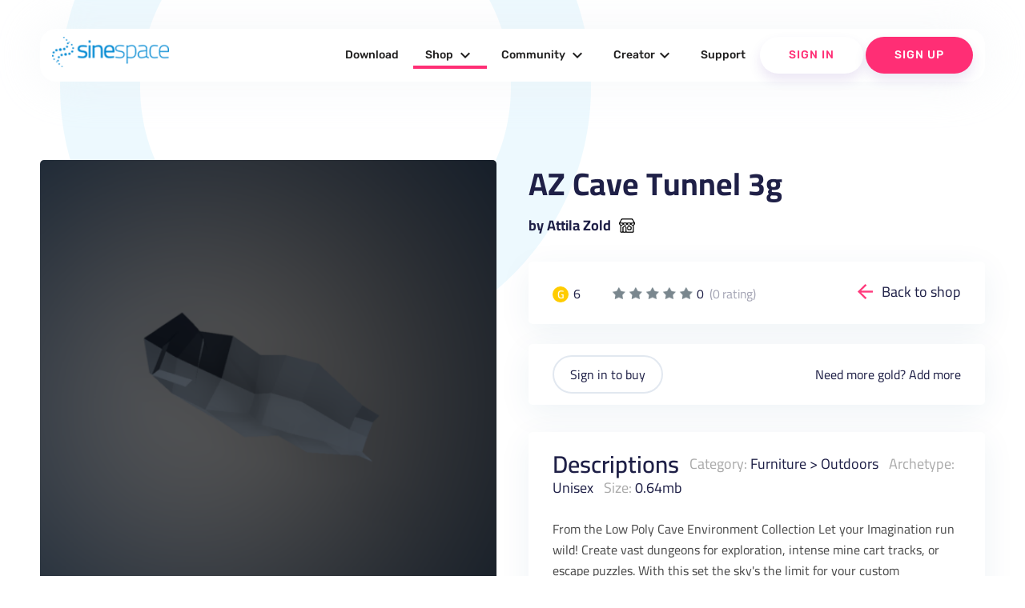

--- FILE ---
content_type: text/html; charset=UTF-8
request_url: https://sine.space/shop/view/2208754/Attila-Zold/AZ-Cave-Tunnel-3g
body_size: 441124
content:
<!doctype html>
<!--
  Material Design Lite

  Adapted for use for the sinespace websites by Sine Wave Entertainment Ltd.
-->
<html lang="en-GB">

<head>

    <meta charset="utf-8">
    <meta http-equiv="X-UA-Compatible" content="IE=edge">
    <meta name="viewport" content="width=device-width, initial-scale=1.0, minimum-scale=1.0">
    <title>AZ Cave Tunnel 3g by Attila Zold | sinespace Shop</title>

    <meta name="description" content="Sinespace: The Virtual World For Everyone">
    <link rel="canonical" href="https://sine.space/">
    <meta property="og:locale" content="en_US">
    <meta property="og:type" content="game">
    <meta property="og:title" content="AZ Cave Tunnel 3g by Attila Zold | sinespace Shop">
        <meta property="og:description" content="Fast-growing virtual world platform with limitless fun, from fashion & casual hangouts to FPS & racing games & beyond! Play, socialise; create, monetise. A Unity Asset Store partner now in Beta on PC, Mac, Web, and VR. (Android, iOS, console coming soon!)">
        <meta property="og:url" content="https://sine.space/">
    <meta property="og:site_name" content="Sinespace">

    <meta name="twitter:card" content="summary">
        <meta property="twitter:description" content="Fast-growing virtual world platform with limitless fun, from fashion & casual hangouts to FPS & racing games & beyond! Play, socialise; create, monetise. A Unity Asset Store partner now in Beta on PC, Mac, Web, and VR. (Android, iOS, console coming soon!)">
        <meta name="twitter:title" content="Sinespace: The Virtual World For Everyone">
    <meta name="twitter:site" content="@sinewavespace">
    <meta name="twitter:creator" content="@sinewavespace">

    <meta name="keywords" content="metaverse,virtual world,sinespace,sine.space,sine wave,sinewave,meta,immersive,VR,virtual reality">

    <script type="application/ld+json">
        {
            "@context": "http://schema.org",
            "@type": "Game",
            "publisher": [{
                "@type": "Organization",
                "name": "Sine Wave Entertainment"
            }],
            "name": "Sinespace",
            "description": "Fast-growing virtual world platform with limitless fun, from fashion & casual hangouts to FPS & racing games & beyond! Play, socialise; create, monetise. A Unity Asset Store partner now in Beta on PC, Mac, Web, and VR. (Android, iOS, console coming soon!)",
            "url": "https://sine.space/",
            "sameAs": [
                "https://www.youtube.com/channel/UC_CJJxAh5csB6u07uAQN0BA",
                "https://www.facebook.com/sinespace/",
                "http://twitter.com/sinewavespace",
                "https://discord.gg/sinespace",
                "https://www.instagram.com/sinewavespace/"
            ]
        }

    </script>

    <link rel="stylesheet" href="/assets_v2/2017/2017-mdl/material.min.css?0121cfdfb3">
    <link rel="stylesheet" href="/assets_v2/2017/2017-mdl/custom.css?08c80df6ec">
    <link href="/assets_v2/2019/css/googlefont.css" rel="stylesheet">
    <link rel="shortcut icon" type="image/x-icon" href="/assets_v2/2019/images/favicon.png">
    <link rel="stylesheet" type="text/css" href="/assets_v2/2017/css/validationEngine.jquery.css" media="screen" title="no title" charset="utf-8" />

    <script type="text/javascript" src="/assets_v2/2019/js/yall.min.js"></script>
    <script type="text/javascript" src="/assets_v2/2017/js/jquery.min.js"></script>
    <script type="text/javascript" src="/assets_v2/2017/js/jquery.validationEngine-en.js"></script>
    <script type="text/javascript" src="/assets_v2/2017/js/jquery.validationEngine.js"></script>
    <script type="text/javascript" src="/assets_v2/2017/js/jquery.hint.js"></script>
    <script type="text/javascript" src="/assets_v2/2017/js/functions.js"></script>
    <!-- New Header -->
    <link rel="stylesheet" href="/assets_v2/2019/css/material.blue-pink.min.css">

    <script type='text/javascript' src='https://platform-api.sharethis.com/js/sharethis.js#property=5d073d884351e90012650e7b&product=inline-share-buttons' async='async'></script>
    <script defer src="/assets_v2/2019/js/material.min.js"></script>
    <script type="text/javascript" src="/assets_v2/2019/js/slick.min.1.8.1.js"></script>
    <script src="/assets_v2/2019/js/jquery-ui.js"></script>
    <script src="/assets_v2/2019/js/isotope.pkgd.js"></script>
    <script defer src="/assets_v2/2019/js/getmdl-select.min.js"></script>
    <script defer src="/assets_v2/2019/js/Carousel.js"></script>
    <script src="/assets_v2/2019/js/jquery.fancybox.min.js"></script>
    <script defer src="/assets_v2/2019/js/jquery.matchHeight-min.js"></script>
    <script defer src="/assets_v2/2019/js/jquery.datetimepicker.min.js"></script>
    <script defer src="/assets_v2/2019/js/main.js"></script>

    <link rel="stylesheet" href="/assets_v2/2019/css/font-awesome.css">
    <link rel="stylesheet" href="/assets_v2/2019/fontawesome/css/all.css">
    <link rel="stylesheet" type="text/css" href="/assets_v2/2019/css/slick.css" />
    <link rel="stylesheet" href="/assets_v2/2019/css/jquery-ui.css">
    <link rel="stylesheet" href="/assets_v2/2019/css/jquery.fancybox.min.css">
    <link rel="stylesheet" href="/assets_v2/2019/css/jquery.datetimepicker.css">
    <link rel="stylesheet" href="/assets_v2/2019/css/custom.css">
    <link rel="stylesheet" href="/assets_v2/2019/css/home_new.css">
    <link rel="stylesheet" href="/assets_v2/2019/css/tailwind.min.css" rel="stylesheet">
    <!-- End Header 
    <script>
        (function(i, s, o, g, r, a, m) {
            i['GoogleAnalyticsObject'] = r;
            i[r] = i[r] || function() {
                (i[r].q = i[r].q || []).push(arguments)
            }, i[r].l = 1 * new Date();
            a = s.createElement(o),
                m = s.getElementsByTagName(o)[0];
            a.async = 1;
            a.src = g;
            m.parentNode.insertBefore(a, m)
        })(window, document, 'script', 'https://www.google-analytics.com/analytics.js', 'ga');

        ga('create', 'UA-90091979-4', 'auto');
        ga('send', 'pageview');

    </script>-->
    <script type="text/javascript">
        document.addEventListener("DOMContentLoaded", yall);

    </script>
</head>

<body>
    <!---
<div class="announcement">
    <div class="container">
        <div class="mdl-grid">
            <div class="mdl-cell mdl-cell--4-col mdl-cell--12-col-phone" style="text-align: center;">Sinespace Creator Content Competition</div>
            <div class="mdl-cell mdl-cell--6-col mdl-cell--12-col-phone" style="text-align: center;"><strong>Reward of $5000 to winning entries</strong></div>
            <div class="mdl-cell mdl-cell--2-col mdl-cell--12-col-phone" style="text-align: center; z-index: 9999;"><a href="https://sine.space/fellowship" class="btn">Enter Contest</a></div>
        </div>
    </div>
</div>
-->
    <header>
        <div class="header-top show-on-desktop">
            <div class="container large">
                <div class="header-block clearfix">
                    <div class="logo">
                        <a href="https://sine.space/"><img src="/assets_v2/2019/images/sinespacelogo.png" alt="" /></a>
                    </div>
                                                            <div class="nav-section cd-morph-dropdown">
                        <a href="#0" class="nav-trigger">Open Nav<span aria-hidden="true"></span></a>
                        <div class="main-nav">
                            <ul>
                                <li class="" data-content="nosubmenu"><a href="https://sine.space/download/">Download</a></li>
                                <li class="has-dropdown  active-menu" data-content="shop"><a href="https://sine.space/shop">Shop <i class="material-icons">expand_more</i></a></li>
                                <li class="has-dropdown " data-content="community"><a href="https://sine.space/explore">Community <i class="material-icons">expand_more</i></a></li>
                                <li class="has-dropdown " data-content="creators"><a href="https://sine.space/creator/creators">Creator<i class="material-icons">expand_more</i></a></li>
                                <!--                                <li class="has-dropdown" data-content="support"><a href="https://support.sine.space">Support <i class="material-icons">expand_more</i></a></li>     -->
                                <li class="" data-content="nosubmenu"><a href="https://support.sine.space">Support</a></li>
                                                                <li class="button-block white">
                                                                        <a href="https://sine.space/login/?ref_url=%2Fshop%2Fview%2F2208754%2FAttila-Zold%2FAZ-Cave-Tunnel-3g" class="login">Sign In</a>
                                                                    </li>
                                                                <li class="button-block">
                                    <a href="https://sine.space/signup/">Sign Up</a>
                                </li>
                                                            </ul>
                        </div>
                        <div class="morph-dropdown-wrapper">
                            <div class="dropdown-list">
                                <ul>
                                    <li id="news" class="links dropdown">
                                        <div class="content">
                                            <ul>
                                                <li class=""><a href="https://sine.space/news">Press</a></li>
                                                <li><a href="https://blog.sine.space/categories/releases">Release Notes</a></li>
                                                <li class=""><a href="https://sine.space/roadmap">Roadmap</a></li>
                                            </ul>
                                        </div>
                                    </li>
                                    <li id="shop" class="links dropdown">
                                        <div class="content">
                                            <ul>
                                                <li class=" active-menu"><a href="https://sine.space/shop">Browse</a></li>
                                                <li><a href="/creator/creators">Submit Content</a></li>
                                                <!--                                                <li><a href="https://sine.space/fellowship">Fellowship</a></li>-->
                                                <li class=""><a href="https://sine.space/creator/ipprotection">IP Protection</a></li>
                                                <li><a href="https://curator.sine.space/">Curator</a></li>
                                            </ul>
                                        </div>
                                    </li>

                                    <li id="community" class="links dropdown">
                                        <div class="content">
                                            <ul>
                                                <li class=""><a href="https://sine.space/events">Events</a></li>
                                                <li class=""><a href="https://sine.space/explore">Explore</a></li>
                                                <li><a href="https://blog.sine.space">Blog</a></li>
                                            </ul>
                                        </div>
                                    </li>
                                    <li id="support" class="links dropdown">
                                        <div class="content">
                                            <ul>
                                                <li class=""><a href="https://sine.space/faq">Help &amp; FAQ</a></li>
                                                <li><a href="http://support.sine.space/support/tickets/new">Submit Ticket</a></li>
                                            </ul>
                                        </div>
                                    </li>

                                    <li id="creators" class="dropdown">
                                        <div class="content">
                                            <ul>
                                                <li class=""><a href="https://sine.space/creator/creators">Become a Creator</a></li>
                                                <li class=""><a href="https://sine.space/creator/features">Features </a> </li>
                                                <li class=""><a href="https://sine.space/creator/sellyourproducts">Sell your products</a></li>
                                                <li><a href="https://docs.sine.space">Wiki-Learn</a></li>
                                            </ul>
                                        </div>
                                    </li>
                                </ul>
                                <div class="bg-layer" aria-hidden="true"></div>
                            </div>
                        </div>
                    </div>

                </div>
            </div>
        </div>
        <div class="header-bottom clearfix show-on-mobile">
            <!-- Test -->
            <!-- No header, and the drawer stays open on larger screens (fixed drawer). -->
            <div class="mdl-layout mdl-js-layout">
                <div class="mdl-layout__drawer">
                    <span class="mdl-layout-title">
                        <div class="logo">
                            <a href="https://sine.space/">
                                <img src="/assets_v2/2019/images/sinespacelogo.png" alt="" />
                            </a>
                        </div>
                    </span>
                    <ul class="mdl-navigation mobile-nav">
                        <!--
                                                <li><a class="mdl-navigation__link" href="https://sine.space/signup">Sign Up</a></li>
                        -->
                        <li><a class="mdl-navigation__link" href="https://sine.space/download/" >Download</a></li>
                        <li><a href="https://sine.space/shop" class="mdl-navigation__link">Shop <span class="caret"></span></a>
                            <ul class="sub-menu">
                                <li><a href="https://sine.space/shop" class="mdl-navigation__link">Browse</a></li>
                                <li><a href="https://sine.space/creator" class="mdl-navigation__link">Submit Content</a></li>
                                <li><a href="https://sine.space/creator/ipprotection" class="mdl-navigation__link">IP Protection</a></li>
                                <li><a href="https://curator.sine.space/" class="mdl-navigation__link">Curator</a></li>
                            </ul>
                        </li>

                        <li><a href="https://sine.space/explore" class="mdl-navigation__link ">Community <span class="caret"></span></a>
                            <ul class="sub-menu">
                                <li><a href="https://sine.space/events" class="mdl-navigation__link">Events</a></li>
                                <li><a href="https://sine.space/explore" class="mdl-navigation__link">Explore</a></li>
                                <li><a href="https://blog.sine.space" class="mdl-navigation__link">Blog</a></li>
                            </ul>
                        </li>

                        <li><a href="https://sine.space/creator/creators" class="mdl-navigation__link ">Creators <span class="caret"></span></a>
                            <ul class="sub-menu">
                                <li><a href="https://sine.space/creator/creators" class="mdl-navigation__link">Become a Creator</a></li>
                                <li><a href="https://sine.space/creator/features" class="mdl-navigation__link">Features </a> </li>
                                <li><a href="https://sine.space/creator/sellyourproducts" class="mdl-navigation__link">Sell your products</a></li>
                                <li><a href="https://docs.sine.space" class="mdl-navigation__link">Wiki Learn</a></li>
                                <li><a href="https://sine.space/creator/" class="mdl-navigation__link">SignUp / Login</a></li>
                            </ul>
                        </li>
                        <li>
                            <a href="http://support.sine.space" class="mdl-navigation__link ">Support</a>
                        </li>
                                                <li class="button-block mdl-navigation__link">
                                                        <a href="https://sine.space/login/?ref_url=%2Fshop%2Fview%2F2208754%2FAttila-Zold%2FAZ-Cave-Tunnel-3g" class="login">Sign In</a>
                                                    </li>
                                                <li class="button-block mdl-navigation__link">
                            <a href="https://sine.space/signup/">Sign Up</a>
                        </li>
                                            </ul>
                </div>
            </div>
            <!-- End Test -->
            <!-- Left aligned menu below button -->
            <div class="logo right">
                <a href="https://sine.space/"><img src="/assets_v2/2019/images/sinespacelogo_footer.png" width="205" alt="footerlogo" /></a>
            </div>
        </div>
    </header>
<script type="text/javascript">
    var ClickCount = 0;
    function SelectPattern(patternid)
	{
        $('#patternid').val(patternid);
    }
    function buy_submit(isgold)
    {
        if (isgold)
        {
        	$('#currency').val("credits");
        }
        else
        {
        	$('#currency').val("silver");
        }
        $('#buy_form').submit();
        return true;
    }
</script>
<section class="shop-single-section wave-bottom">
    <div class="container large">
        <div class="clearfix">
        <h2></h2>
            <div class="product-left-cell">
                <div class="single-slider-main slider-for">
                    <div class="shop-image-wrap"><div class="shop-image-full" style="background-image:url('https://d63wqgvwdt4by.cloudfront.net/release/v20/F2/B3/2208754/ItemStoreIcon.png');"></div></div>
                                                                                                                    </div>
                <div class="single-slider-nav slider-nav">
                    <div class="shop-image">
                        <div class="shop-image-thumb my-active"><img src="https://d63wqgvwdt4by.cloudfront.net/release/v20/F2/B3/2208754/ItemStoreIcon.png" alt=""></div>
                    </div>
                                                                                                                    </div>
            </div>
            <div class="product-right-cell">
                <div class="single-title">
                    <h2>AZ Cave Tunnel 3g</h2>
                    <a href="/shop/author/2444022/Attila Zold/">by Attila Zold</a>
                </div>
                <div class="product-cards pricing-info clearfix">
                    <div class="balance-coins">
                        <div class="price gold"><span>G</span> 6</div>                                            </div>
                    <div class="rate">
                        <ul class="rate-info">
                            <li class="silver">1</li><li class="silver">2</li><li class="silver">3</li><li class="silver">4</li><li class="silver">5</li>
                        </ul>
                        <div class="total-reviews text-lg">0 <span class="ml-1" style="opacity: 0.4;">(0 rating)</span></div>
                    </div>
                    <div class="back-link">
<!--                        <a href="javascript:history.go(-1)">Back to shop</a>-->
                        <a href="https://sine.space/shop">Back to shop</a>
                    </div>
                </div>
                <form id="buy_form" name="buy_form" action="" method="post">
                    <input type="hidden" name="csrf_test_name" value="816c1490d1a19f49e07ef1b2a8604998">
                    <input type="hidden" name="patternid" id="patternid" value="0">
                    <input type="hidden" name="currency" id="currency" value="">
                    <div class="product-cards varitaions-blk">
                                                <div class="varitaions-blk-botton">
                            <div class="balance-coins">
                                                            <a href="https://sine.space/login/?ref_url=%2Fshop%2Fview%2F2208754%2FAttila-Zold%2FAZ-Cave-Tunnel-3g" class="login">Sign in to buy</a>
                                                        </div>
                            <div class="add-more">Need more gold? <a href="https://sine.space/user/buy_gold" target="_blank">Add more</a></div>
                        </div>
                    </div>
                </form>
                <div class="product-cards description-blk">
                                        <div class="description-blk-title">
                        <h3>Descriptions</h3>
                        <span><label>Category:</label> <a href="https://sine.space/shop/category/5/1/Furniture/">Furniture</a> > <a href="https://sine.space/shop/category/534/1/Furniture/Outdoors/">Outdoors</a></span>
                        <span><label>Archetype:</label> Unisex</span>
                        <span><label>Size:</label> 0.64mb</span>
                    </div>
                    <div class="content">
                        <p>
                            From the Low Poly Cave Environment Collection

Let your Imagination run wild!  Create vast dungeons for exploration, intense mine cart tracks, or escape puzzles.  With this set the sky&#39;s the limit for your custom environment.

Search Attila Zold under the Furniture and Regions tab for more from this collection and other collections by this creator.
                        </p>
                    </div>
                </div>
                            </div>
        </div>
    </div>
        <div class="related-shopitems products-section-new">
        <div class="container large">
            <div class="heading-info">
                <h2 style="text-align: center;">More content by Attila Zold</h2>
                <a href="/shop/author/2444022/Attila Zold/">See full shop</a>
            </div>
            <div class="products-grid products-grid-new related-shopitems-grid">
                                  <div class="product-item rshop-item mdl-cell  mdl-cell--12-col-phone">
                         <div class="product-image-wrap">
                            <a href="/shop/view/2224942/Attila-Zold/Tree-Lilac-4B" class="product-image" style="background-image:url(https://d63wqgvwdt4by.cloudfront.net/release/v20/2E/F3/2224942/ItemStoreIcon.png); "></a>
                                <!--  <span class="button white" data-name="Tree Lilac 4B" data-link="https://sine.space/shop/view/2224942/Attila-Zold/Tree-Lilac-4B" data-gold="73" data-silver="-1" data-review="0" data-author="Attila Zold" data-image="https://d63wqgvwdt4by.cloudfront.net/release/v20/2E/F3/2224942/ItemStoreIcon.png" data-desc="From the Low Poly Cave Environment Collection

Let your Imagination run wild!  Create vast dungeons for exploration, intense mine cart tracks, or escape puzzles.  With this set the sky&#39;s the limit for your custom environment.

Search Attila Zold under the Furniture and Regions tab for more from this collection and other collections by this creator.
" >Quick buy</span> -->
                           </div>
                            <div class="product-info">
                                <a href="/shop/view/2224942/Attila-Zold/Tree-Lilac-4B" class="product-title">Tree Lilac 4B</a>
                                <div class="btn-wrap clearfix">
                                    <div class="btn-wrap-right">
                                        <a href="https://sine.space/shop/author/2444022/Attila Zold" title="by Attila Zold">by Attila Zold</a>
                                    </div>
                                    <div class="btn-wrap-left">

                                        <div class="price gold"><span>G</span>73 </div>                                                                            </div>
                                </div>
                            </div>
                        </div>
                                  <div class="product-item rshop-item mdl-cell  mdl-cell--12-col-phone">
                         <div class="product-image-wrap">
                            <a href="/shop/view/2224940/Attila-Zold/AZ-Wax-Cherry-Tree-2a" class="product-image" style="background-image:url(https://d63wqgvwdt4by.cloudfront.net/release/v20/2C/F3/2224940/ItemStoreIcon.png); "></a>
                                <!--  <span class="button white" data-name="AZ Wax Cherry Tree 2a" data-link="https://sine.space/shop/view/2224940/Attila-Zold/AZ-Wax-Cherry-Tree-2a" data-gold="73" data-silver="-1" data-review="0" data-author="Attila Zold" data-image="https://d63wqgvwdt4by.cloudfront.net/release/v20/2C/F3/2224940/ItemStoreIcon.png" data-desc="From the Low Poly Cave Environment Collection

Let your Imagination run wild!  Create vast dungeons for exploration, intense mine cart tracks, or escape puzzles.  With this set the sky&#39;s the limit for your custom environment.

Search Attila Zold under the Furniture and Regions tab for more from this collection and other collections by this creator.
" >Quick buy</span> -->
                           </div>
                            <div class="product-info">
                                <a href="/shop/view/2224940/Attila-Zold/AZ-Wax-Cherry-Tree-2a" class="product-title">AZ Wax Cherry Tree 2a</a>
                                <div class="btn-wrap clearfix">
                                    <div class="btn-wrap-right">
                                        <a href="https://sine.space/shop/author/2444022/Attila Zold" title="by Attila Zold">by Attila Zold</a>
                                    </div>
                                    <div class="btn-wrap-left">

                                        <div class="price gold"><span>G</span>73 </div>                                                                            </div>
                                </div>
                            </div>
                        </div>
                                  <div class="product-item rshop-item mdl-cell  mdl-cell--12-col-phone">
                         <div class="product-image-wrap">
                            <a href="/shop/view/2224939/Attila-Zold/Tree-Lilac-4C" class="product-image" style="background-image:url(https://d63wqgvwdt4by.cloudfront.net/release/v20/2B/F3/2224939/ItemStoreIcon.png); "></a>
                                <!--  <span class="button white" data-name="Tree Lilac 4C" data-link="https://sine.space/shop/view/2224939/Attila-Zold/Tree-Lilac-4C" data-gold="73" data-silver="-1" data-review="0" data-author="Attila Zold" data-image="https://d63wqgvwdt4by.cloudfront.net/release/v20/2B/F3/2224939/ItemStoreIcon.png" data-desc="From the Low Poly Cave Environment Collection

Let your Imagination run wild!  Create vast dungeons for exploration, intense mine cart tracks, or escape puzzles.  With this set the sky&#39;s the limit for your custom environment.

Search Attila Zold under the Furniture and Regions tab for more from this collection and other collections by this creator.
" >Quick buy</span> -->
                           </div>
                            <div class="product-info">
                                <a href="/shop/view/2224939/Attila-Zold/Tree-Lilac-4C" class="product-title">Tree Lilac 4C</a>
                                <div class="btn-wrap clearfix">
                                    <div class="btn-wrap-right">
                                        <a href="https://sine.space/shop/author/2444022/Attila Zold" title="by Attila Zold">by Attila Zold</a>
                                    </div>
                                    <div class="btn-wrap-left">

                                        <div class="price gold"><span>G</span>73 </div>                                                                            </div>
                                </div>
                            </div>
                        </div>
                                  <div class="product-item rshop-item mdl-cell  mdl-cell--12-col-phone">
                         <div class="product-image-wrap">
                            <a href="/shop/view/2224938/Attila-Zold/AZ-Wax-Cherry-Tree-8" class="product-image" style="background-image:url(https://d63wqgvwdt4by.cloudfront.net/release/v20/2A/F3/2224938/ItemStoreIcon.png); "></a>
                                <!--  <span class="button white" data-name="AZ Wax Cherry Tree 8" data-link="https://sine.space/shop/view/2224938/Attila-Zold/AZ-Wax-Cherry-Tree-8" data-gold="73" data-silver="-1" data-review="0" data-author="Attila Zold" data-image="https://d63wqgvwdt4by.cloudfront.net/release/v20/2A/F3/2224938/ItemStoreIcon.png" data-desc="From the Low Poly Cave Environment Collection

Let your Imagination run wild!  Create vast dungeons for exploration, intense mine cart tracks, or escape puzzles.  With this set the sky&#39;s the limit for your custom environment.

Search Attila Zold under the Furniture and Regions tab for more from this collection and other collections by this creator.
" >Quick buy</span> -->
                           </div>
                            <div class="product-info">
                                <a href="/shop/view/2224938/Attila-Zold/AZ-Wax-Cherry-Tree-8" class="product-title">AZ Wax Cherry Tree 8</a>
                                <div class="btn-wrap clearfix">
                                    <div class="btn-wrap-right">
                                        <a href="https://sine.space/shop/author/2444022/Attila Zold" title="by Attila Zold">by Attila Zold</a>
                                    </div>
                                    <div class="btn-wrap-left">

                                        <div class="price gold"><span>G</span>73 </div>                                                                            </div>
                                </div>
                            </div>
                        </div>
                                  <div class="product-item rshop-item mdl-cell  mdl-cell--12-col-phone">
                         <div class="product-image-wrap">
                            <a href="/shop/view/2224937/Attila-Zold/Tree-Lilac-2B" class="product-image" style="background-image:url(https://d63wqgvwdt4by.cloudfront.net/release/v20/29/F3/2224937/ItemStoreIcon.png); "></a>
                                <!--  <span class="button white" data-name="Tree Lilac 2B" data-link="https://sine.space/shop/view/2224937/Attila-Zold/Tree-Lilac-2B" data-gold="73" data-silver="-1" data-review="0" data-author="Attila Zold" data-image="https://d63wqgvwdt4by.cloudfront.net/release/v20/29/F3/2224937/ItemStoreIcon.png" data-desc="From the Low Poly Cave Environment Collection

Let your Imagination run wild!  Create vast dungeons for exploration, intense mine cart tracks, or escape puzzles.  With this set the sky&#39;s the limit for your custom environment.

Search Attila Zold under the Furniture and Regions tab for more from this collection and other collections by this creator.
" >Quick buy</span> -->
                           </div>
                            <div class="product-info">
                                <a href="/shop/view/2224937/Attila-Zold/Tree-Lilac-2B" class="product-title">Tree Lilac 2B</a>
                                <div class="btn-wrap clearfix">
                                    <div class="btn-wrap-right">
                                        <a href="https://sine.space/shop/author/2444022/Attila Zold" title="by Attila Zold">by Attila Zold</a>
                                    </div>
                                    <div class="btn-wrap-left">

                                        <div class="price gold"><span>G</span>73 </div>                                                                            </div>
                                </div>
                            </div>
                        </div>
                                  <div class="product-item rshop-item mdl-cell  mdl-cell--12-col-phone">
                         <div class="product-image-wrap">
                            <a href="/shop/view/2224936/Attila-Zold/AZ-Wax-Cherry-Tree-3b" class="product-image" style="background-image:url(https://d63wqgvwdt4by.cloudfront.net/release/v20/28/F3/2224936/ItemStoreIcon.png); "></a>
                                <!--  <span class="button white" data-name="AZ Wax Cherry Tree 3b" data-link="https://sine.space/shop/view/2224936/Attila-Zold/AZ-Wax-Cherry-Tree-3b" data-gold="73" data-silver="-1" data-review="0" data-author="Attila Zold" data-image="https://d63wqgvwdt4by.cloudfront.net/release/v20/28/F3/2224936/ItemStoreIcon.png" data-desc="From the Low Poly Cave Environment Collection

Let your Imagination run wild!  Create vast dungeons for exploration, intense mine cart tracks, or escape puzzles.  With this set the sky&#39;s the limit for your custom environment.

Search Attila Zold under the Furniture and Regions tab for more from this collection and other collections by this creator.
" >Quick buy</span> -->
                           </div>
                            <div class="product-info">
                                <a href="/shop/view/2224936/Attila-Zold/AZ-Wax-Cherry-Tree-3b" class="product-title">AZ Wax Cherry Tree 3b</a>
                                <div class="btn-wrap clearfix">
                                    <div class="btn-wrap-right">
                                        <a href="https://sine.space/shop/author/2444022/Attila Zold" title="by Attila Zold">by Attila Zold</a>
                                    </div>
                                    <div class="btn-wrap-left">

                                        <div class="price gold"><span>G</span>73 </div>                                                                            </div>
                                </div>
                            </div>
                        </div>
                                  <div class="product-item rshop-item mdl-cell  mdl-cell--12-col-phone">
                         <div class="product-image-wrap">
                            <a href="/shop/view/2224935/Attila-Zold/AZ-Wax-Cherry-Tree-5" class="product-image" style="background-image:url(https://d63wqgvwdt4by.cloudfront.net/release/v20/27/F3/2224935/ItemStoreIcon.png); "></a>
                                <!--  <span class="button white" data-name="AZ Wax Cherry Tree 5" data-link="https://sine.space/shop/view/2224935/Attila-Zold/AZ-Wax-Cherry-Tree-5" data-gold="73" data-silver="-1" data-review="0" data-author="Attila Zold" data-image="https://d63wqgvwdt4by.cloudfront.net/release/v20/27/F3/2224935/ItemStoreIcon.png" data-desc="From the Low Poly Cave Environment Collection

Let your Imagination run wild!  Create vast dungeons for exploration, intense mine cart tracks, or escape puzzles.  With this set the sky&#39;s the limit for your custom environment.

Search Attila Zold under the Furniture and Regions tab for more from this collection and other collections by this creator.
" >Quick buy</span> -->
                           </div>
                            <div class="product-info">
                                <a href="/shop/view/2224935/Attila-Zold/AZ-Wax-Cherry-Tree-5" class="product-title">AZ Wax Cherry Tree 5</a>
                                <div class="btn-wrap clearfix">
                                    <div class="btn-wrap-right">
                                        <a href="https://sine.space/shop/author/2444022/Attila Zold" title="by Attila Zold">by Attila Zold</a>
                                    </div>
                                    <div class="btn-wrap-left">

                                        <div class="price gold"><span>G</span>73 </div>                                                                            </div>
                                </div>
                            </div>
                        </div>
                                  <div class="product-item rshop-item mdl-cell  mdl-cell--12-col-phone">
                         <div class="product-image-wrap">
                            <a href="/shop/view/2224934/Attila-Zold/Tree-Lilac-3A" class="product-image" style="background-image:url(https://d63wqgvwdt4by.cloudfront.net/release/v20/26/F3/2224934/ItemStoreIcon.png); "></a>
                                <!--  <span class="button white" data-name="Tree Lilac 3A" data-link="https://sine.space/shop/view/2224934/Attila-Zold/Tree-Lilac-3A" data-gold="73" data-silver="-1" data-review="0" data-author="Attila Zold" data-image="https://d63wqgvwdt4by.cloudfront.net/release/v20/26/F3/2224934/ItemStoreIcon.png" data-desc="From the Low Poly Cave Environment Collection

Let your Imagination run wild!  Create vast dungeons for exploration, intense mine cart tracks, or escape puzzles.  With this set the sky&#39;s the limit for your custom environment.

Search Attila Zold under the Furniture and Regions tab for more from this collection and other collections by this creator.
" >Quick buy</span> -->
                           </div>
                            <div class="product-info">
                                <a href="/shop/view/2224934/Attila-Zold/Tree-Lilac-3A" class="product-title">Tree Lilac 3A</a>
                                <div class="btn-wrap clearfix">
                                    <div class="btn-wrap-right">
                                        <a href="https://sine.space/shop/author/2444022/Attila Zold" title="by Attila Zold">by Attila Zold</a>
                                    </div>
                                    <div class="btn-wrap-left">

                                        <div class="price gold"><span>G</span>73 </div>                                                                            </div>
                                </div>
                            </div>
                        </div>
                                  <div class="product-item rshop-item mdl-cell  mdl-cell--12-col-phone">
                         <div class="product-image-wrap">
                            <a href="/shop/view/2224933/Attila-Zold/Tree-Lilac-5C" class="product-image" style="background-image:url(https://d63wqgvwdt4by.cloudfront.net/release/v20/25/F3/2224933/ItemStoreIcon.png); "></a>
                                <!--  <span class="button white" data-name="Tree Lilac 5C" data-link="https://sine.space/shop/view/2224933/Attila-Zold/Tree-Lilac-5C" data-gold="73" data-silver="-1" data-review="0" data-author="Attila Zold" data-image="https://d63wqgvwdt4by.cloudfront.net/release/v20/25/F3/2224933/ItemStoreIcon.png" data-desc="From the Low Poly Cave Environment Collection

Let your Imagination run wild!  Create vast dungeons for exploration, intense mine cart tracks, or escape puzzles.  With this set the sky&#39;s the limit for your custom environment.

Search Attila Zold under the Furniture and Regions tab for more from this collection and other collections by this creator.
" >Quick buy</span> -->
                           </div>
                            <div class="product-info">
                                <a href="/shop/view/2224933/Attila-Zold/Tree-Lilac-5C" class="product-title">Tree Lilac 5C</a>
                                <div class="btn-wrap clearfix">
                                    <div class="btn-wrap-right">
                                        <a href="https://sine.space/shop/author/2444022/Attila Zold" title="by Attila Zold">by Attila Zold</a>
                                    </div>
                                    <div class="btn-wrap-left">

                                        <div class="price gold"><span>G</span>73 </div>                                                                            </div>
                                </div>
                            </div>
                        </div>
                                  <div class="product-item rshop-item mdl-cell  mdl-cell--12-col-phone">
                         <div class="product-image-wrap">
                            <a href="/shop/view/2224932/Attila-Zold/AZ-Wax-Cherry-Tree-11" class="product-image" style="background-image:url(https://d63wqgvwdt4by.cloudfront.net/release/v20/24/F3/2224932/ItemStoreIcon.png); "></a>
                                <!--  <span class="button white" data-name="AZ Wax Cherry Tree 11" data-link="https://sine.space/shop/view/2224932/Attila-Zold/AZ-Wax-Cherry-Tree-11" data-gold="73" data-silver="-1" data-review="0" data-author="Attila Zold" data-image="https://d63wqgvwdt4by.cloudfront.net/release/v20/24/F3/2224932/ItemStoreIcon.png" data-desc="From the Low Poly Cave Environment Collection

Let your Imagination run wild!  Create vast dungeons for exploration, intense mine cart tracks, or escape puzzles.  With this set the sky&#39;s the limit for your custom environment.

Search Attila Zold under the Furniture and Regions tab for more from this collection and other collections by this creator.
" >Quick buy</span> -->
                           </div>
                            <div class="product-info">
                                <a href="/shop/view/2224932/Attila-Zold/AZ-Wax-Cherry-Tree-11" class="product-title">AZ Wax Cherry Tree 11</a>
                                <div class="btn-wrap clearfix">
                                    <div class="btn-wrap-right">
                                        <a href="https://sine.space/shop/author/2444022/Attila Zold" title="by Attila Zold">by Attila Zold</a>
                                    </div>
                                    <div class="btn-wrap-left">

                                        <div class="price gold"><span>G</span>73 </div>                                                                            </div>
                                </div>
                            </div>
                        </div>
                                  <div class="product-item rshop-item mdl-cell  mdl-cell--12-col-phone">
                         <div class="product-image-wrap">
                            <a href="/shop/view/2224931/Attila-Zold/AZ-Wax-Cherry-Tree-7" class="product-image" style="background-image:url(https://d63wqgvwdt4by.cloudfront.net/release/v20/23/F3/2224931/ItemStoreIcon.png); "></a>
                                <!--  <span class="button white" data-name="AZ Wax Cherry Tree 7" data-link="https://sine.space/shop/view/2224931/Attila-Zold/AZ-Wax-Cherry-Tree-7" data-gold="73" data-silver="-1" data-review="0" data-author="Attila Zold" data-image="https://d63wqgvwdt4by.cloudfront.net/release/v20/23/F3/2224931/ItemStoreIcon.png" data-desc="From the Low Poly Cave Environment Collection

Let your Imagination run wild!  Create vast dungeons for exploration, intense mine cart tracks, or escape puzzles.  With this set the sky&#39;s the limit for your custom environment.

Search Attila Zold under the Furniture and Regions tab for more from this collection and other collections by this creator.
" >Quick buy</span> -->
                           </div>
                            <div class="product-info">
                                <a href="/shop/view/2224931/Attila-Zold/AZ-Wax-Cherry-Tree-7" class="product-title">AZ Wax Cherry Tree 7</a>
                                <div class="btn-wrap clearfix">
                                    <div class="btn-wrap-right">
                                        <a href="https://sine.space/shop/author/2444022/Attila Zold" title="by Attila Zold">by Attila Zold</a>
                                    </div>
                                    <div class="btn-wrap-left">

                                        <div class="price gold"><span>G</span>73 </div>                                                                            </div>
                                </div>
                            </div>
                        </div>
                                  <div class="product-item rshop-item mdl-cell  mdl-cell--12-col-phone">
                         <div class="product-image-wrap">
                            <a href="/shop/view/2224930/Attila-Zold/AZ-Wax-Cherry-Tree-1a" class="product-image" style="background-image:url(https://d63wqgvwdt4by.cloudfront.net/release/v20/22/F3/2224930/ItemStoreIcon.png); "></a>
                                <!--  <span class="button white" data-name="AZ Wax Cherry Tree 1a" data-link="https://sine.space/shop/view/2224930/Attila-Zold/AZ-Wax-Cherry-Tree-1a" data-gold="73" data-silver="-1" data-review="0" data-author="Attila Zold" data-image="https://d63wqgvwdt4by.cloudfront.net/release/v20/22/F3/2224930/ItemStoreIcon.png" data-desc="From the Low Poly Cave Environment Collection

Let your Imagination run wild!  Create vast dungeons for exploration, intense mine cart tracks, or escape puzzles.  With this set the sky&#39;s the limit for your custom environment.

Search Attila Zold under the Furniture and Regions tab for more from this collection and other collections by this creator.
" >Quick buy</span> -->
                           </div>
                            <div class="product-info">
                                <a href="/shop/view/2224930/Attila-Zold/AZ-Wax-Cherry-Tree-1a" class="product-title">AZ Wax Cherry Tree 1a</a>
                                <div class="btn-wrap clearfix">
                                    <div class="btn-wrap-right">
                                        <a href="https://sine.space/shop/author/2444022/Attila Zold" title="by Attila Zold">by Attila Zold</a>
                                    </div>
                                    <div class="btn-wrap-left">

                                        <div class="price gold"><span>G</span>73 </div>                                                                            </div>
                                </div>
                            </div>
                        </div>
                                  <div class="product-item rshop-item mdl-cell  mdl-cell--12-col-phone">
                         <div class="product-image-wrap">
                            <a href="/shop/view/2224929/Attila-Zold/Tree-Lilac-1C" class="product-image" style="background-image:url(https://d63wqgvwdt4by.cloudfront.net/release/v20/21/F3/2224929/ItemStoreIcon.png); "></a>
                                <!--  <span class="button white" data-name="Tree Lilac 1C" data-link="https://sine.space/shop/view/2224929/Attila-Zold/Tree-Lilac-1C" data-gold="73" data-silver="-1" data-review="0" data-author="Attila Zold" data-image="https://d63wqgvwdt4by.cloudfront.net/release/v20/21/F3/2224929/ItemStoreIcon.png" data-desc="From the Low Poly Cave Environment Collection

Let your Imagination run wild!  Create vast dungeons for exploration, intense mine cart tracks, or escape puzzles.  With this set the sky&#39;s the limit for your custom environment.

Search Attila Zold under the Furniture and Regions tab for more from this collection and other collections by this creator.
" >Quick buy</span> -->
                           </div>
                            <div class="product-info">
                                <a href="/shop/view/2224929/Attila-Zold/Tree-Lilac-1C" class="product-title">Tree Lilac 1C</a>
                                <div class="btn-wrap clearfix">
                                    <div class="btn-wrap-right">
                                        <a href="https://sine.space/shop/author/2444022/Attila Zold" title="by Attila Zold">by Attila Zold</a>
                                    </div>
                                    <div class="btn-wrap-left">

                                        <div class="price gold"><span>G</span>73 </div>                                                                            </div>
                                </div>
                            </div>
                        </div>
                                  <div class="product-item rshop-item mdl-cell  mdl-cell--12-col-phone">
                         <div class="product-image-wrap">
                            <a href="/shop/view/2224928/Attila-Zold/AZ-Wax-Cherry-Tree-3a" class="product-image" style="background-image:url(https://d63wqgvwdt4by.cloudfront.net/release/v20/20/F3/2224928/ItemStoreIcon.png); "></a>
                                <!--  <span class="button white" data-name="AZ Wax Cherry Tree 3a" data-link="https://sine.space/shop/view/2224928/Attila-Zold/AZ-Wax-Cherry-Tree-3a" data-gold="73" data-silver="-1" data-review="0" data-author="Attila Zold" data-image="https://d63wqgvwdt4by.cloudfront.net/release/v20/20/F3/2224928/ItemStoreIcon.png" data-desc="From the Low Poly Cave Environment Collection

Let your Imagination run wild!  Create vast dungeons for exploration, intense mine cart tracks, or escape puzzles.  With this set the sky&#39;s the limit for your custom environment.

Search Attila Zold under the Furniture and Regions tab for more from this collection and other collections by this creator.
" >Quick buy</span> -->
                           </div>
                            <div class="product-info">
                                <a href="/shop/view/2224928/Attila-Zold/AZ-Wax-Cherry-Tree-3a" class="product-title">AZ Wax Cherry Tree 3a</a>
                                <div class="btn-wrap clearfix">
                                    <div class="btn-wrap-right">
                                        <a href="https://sine.space/shop/author/2444022/Attila Zold" title="by Attila Zold">by Attila Zold</a>
                                    </div>
                                    <div class="btn-wrap-left">

                                        <div class="price gold"><span>G</span>73 </div>                                                                            </div>
                                </div>
                            </div>
                        </div>
                                  <div class="product-item rshop-item mdl-cell  mdl-cell--12-col-phone">
                         <div class="product-image-wrap">
                            <a href="/shop/view/2224927/Attila-Zold/Tree-Lilac-2A" class="product-image" style="background-image:url(https://d63wqgvwdt4by.cloudfront.net/release/v20/1F/F3/2224927/ItemStoreIcon.png); "></a>
                                <!--  <span class="button white" data-name="Tree Lilac 2A" data-link="https://sine.space/shop/view/2224927/Attila-Zold/Tree-Lilac-2A" data-gold="73" data-silver="-1" data-review="0" data-author="Attila Zold" data-image="https://d63wqgvwdt4by.cloudfront.net/release/v20/1F/F3/2224927/ItemStoreIcon.png" data-desc="From the Low Poly Cave Environment Collection

Let your Imagination run wild!  Create vast dungeons for exploration, intense mine cart tracks, or escape puzzles.  With this set the sky&#39;s the limit for your custom environment.

Search Attila Zold under the Furniture and Regions tab for more from this collection and other collections by this creator.
" >Quick buy</span> -->
                           </div>
                            <div class="product-info">
                                <a href="/shop/view/2224927/Attila-Zold/Tree-Lilac-2A" class="product-title">Tree Lilac 2A</a>
                                <div class="btn-wrap clearfix">
                                    <div class="btn-wrap-right">
                                        <a href="https://sine.space/shop/author/2444022/Attila Zold" title="by Attila Zold">by Attila Zold</a>
                                    </div>
                                    <div class="btn-wrap-left">

                                        <div class="price gold"><span>G</span>73 </div>                                                                            </div>
                                </div>
                            </div>
                        </div>
                                  <div class="product-item rshop-item mdl-cell  mdl-cell--12-col-phone">
                         <div class="product-image-wrap">
                            <a href="/shop/view/2224926/Attila-Zold/AZ-Wax-Cherry-Tree-10" class="product-image" style="background-image:url(https://d63wqgvwdt4by.cloudfront.net/release/v20/1E/F3/2224926/ItemStoreIcon.png); "></a>
                                <!--  <span class="button white" data-name="AZ Wax Cherry Tree 10" data-link="https://sine.space/shop/view/2224926/Attila-Zold/AZ-Wax-Cherry-Tree-10" data-gold="73" data-silver="-1" data-review="0" data-author="Attila Zold" data-image="https://d63wqgvwdt4by.cloudfront.net/release/v20/1E/F3/2224926/ItemStoreIcon.png" data-desc="From the Low Poly Cave Environment Collection

Let your Imagination run wild!  Create vast dungeons for exploration, intense mine cart tracks, or escape puzzles.  With this set the sky&#39;s the limit for your custom environment.

Search Attila Zold under the Furniture and Regions tab for more from this collection and other collections by this creator.
" >Quick buy</span> -->
                           </div>
                            <div class="product-info">
                                <a href="/shop/view/2224926/Attila-Zold/AZ-Wax-Cherry-Tree-10" class="product-title">AZ Wax Cherry Tree 10</a>
                                <div class="btn-wrap clearfix">
                                    <div class="btn-wrap-right">
                                        <a href="https://sine.space/shop/author/2444022/Attila Zold" title="by Attila Zold">by Attila Zold</a>
                                    </div>
                                    <div class="btn-wrap-left">

                                        <div class="price gold"><span>G</span>73 </div>                                                                            </div>
                                </div>
                            </div>
                        </div>
                                  <div class="product-item rshop-item mdl-cell  mdl-cell--12-col-phone">
                         <div class="product-image-wrap">
                            <a href="/shop/view/2224925/Attila-Zold/Tree-Lilac-2C" class="product-image" style="background-image:url(https://d63wqgvwdt4by.cloudfront.net/release/v20/1D/F3/2224925/ItemStoreIcon.png); "></a>
                                <!--  <span class="button white" data-name="Tree Lilac 2C" data-link="https://sine.space/shop/view/2224925/Attila-Zold/Tree-Lilac-2C" data-gold="73" data-silver="-1" data-review="0" data-author="Attila Zold" data-image="https://d63wqgvwdt4by.cloudfront.net/release/v20/1D/F3/2224925/ItemStoreIcon.png" data-desc="From the Low Poly Cave Environment Collection

Let your Imagination run wild!  Create vast dungeons for exploration, intense mine cart tracks, or escape puzzles.  With this set the sky&#39;s the limit for your custom environment.

Search Attila Zold under the Furniture and Regions tab for more from this collection and other collections by this creator.
" >Quick buy</span> -->
                           </div>
                            <div class="product-info">
                                <a href="/shop/view/2224925/Attila-Zold/Tree-Lilac-2C" class="product-title">Tree Lilac 2C</a>
                                <div class="btn-wrap clearfix">
                                    <div class="btn-wrap-right">
                                        <a href="https://sine.space/shop/author/2444022/Attila Zold" title="by Attila Zold">by Attila Zold</a>
                                    </div>
                                    <div class="btn-wrap-left">

                                        <div class="price gold"><span>G</span>73 </div>                                                                            </div>
                                </div>
                            </div>
                        </div>
                                  <div class="product-item rshop-item mdl-cell  mdl-cell--12-col-phone">
                         <div class="product-image-wrap">
                            <a href="/shop/view/2224924/Attila-Zold/AZ-Wax-Cherry-Tree-2b" class="product-image" style="background-image:url(https://d63wqgvwdt4by.cloudfront.net/release/v20/1C/F3/2224924/ItemStoreIcon.png); "></a>
                                <!--  <span class="button white" data-name="AZ Wax Cherry Tree 2b" data-link="https://sine.space/shop/view/2224924/Attila-Zold/AZ-Wax-Cherry-Tree-2b" data-gold="73" data-silver="-1" data-review="0" data-author="Attila Zold" data-image="https://d63wqgvwdt4by.cloudfront.net/release/v20/1C/F3/2224924/ItemStoreIcon.png" data-desc="From the Low Poly Cave Environment Collection

Let your Imagination run wild!  Create vast dungeons for exploration, intense mine cart tracks, or escape puzzles.  With this set the sky&#39;s the limit for your custom environment.

Search Attila Zold under the Furniture and Regions tab for more from this collection and other collections by this creator.
" >Quick buy</span> -->
                           </div>
                            <div class="product-info">
                                <a href="/shop/view/2224924/Attila-Zold/AZ-Wax-Cherry-Tree-2b" class="product-title">AZ Wax Cherry Tree 2b</a>
                                <div class="btn-wrap clearfix">
                                    <div class="btn-wrap-right">
                                        <a href="https://sine.space/shop/author/2444022/Attila Zold" title="by Attila Zold">by Attila Zold</a>
                                    </div>
                                    <div class="btn-wrap-left">

                                        <div class="price gold"><span>G</span>73 </div>                                                                            </div>
                                </div>
                            </div>
                        </div>
                                  <div class="product-item rshop-item mdl-cell  mdl-cell--12-col-phone">
                         <div class="product-image-wrap">
                            <a href="/shop/view/2224923/Attila-Zold/Tree-Lilac-3C" class="product-image" style="background-image:url(https://d63wqgvwdt4by.cloudfront.net/release/v20/1B/F3/2224923/ItemStoreIcon.png); "></a>
                                <!--  <span class="button white" data-name="Tree Lilac 3C" data-link="https://sine.space/shop/view/2224923/Attila-Zold/Tree-Lilac-3C" data-gold="73" data-silver="-1" data-review="0" data-author="Attila Zold" data-image="https://d63wqgvwdt4by.cloudfront.net/release/v20/1B/F3/2224923/ItemStoreIcon.png" data-desc="From the Low Poly Cave Environment Collection

Let your Imagination run wild!  Create vast dungeons for exploration, intense mine cart tracks, or escape puzzles.  With this set the sky&#39;s the limit for your custom environment.

Search Attila Zold under the Furniture and Regions tab for more from this collection and other collections by this creator.
" >Quick buy</span> -->
                           </div>
                            <div class="product-info">
                                <a href="/shop/view/2224923/Attila-Zold/Tree-Lilac-3C" class="product-title">Tree Lilac 3C</a>
                                <div class="btn-wrap clearfix">
                                    <div class="btn-wrap-right">
                                        <a href="https://sine.space/shop/author/2444022/Attila Zold" title="by Attila Zold">by Attila Zold</a>
                                    </div>
                                    <div class="btn-wrap-left">

                                        <div class="price gold"><span>G</span>73 </div>                                                                            </div>
                                </div>
                            </div>
                        </div>
                                  <div class="product-item rshop-item mdl-cell  mdl-cell--12-col-phone">
                         <div class="product-image-wrap">
                            <a href="/shop/view/2224922/Attila-Zold/Tree-Lilac-5A" class="product-image" style="background-image:url(https://d63wqgvwdt4by.cloudfront.net/release/v20/1A/F3/2224922/ItemStoreIcon.png); "></a>
                                <!--  <span class="button white" data-name="Tree Lilac 5A" data-link="https://sine.space/shop/view/2224922/Attila-Zold/Tree-Lilac-5A" data-gold="73" data-silver="-1" data-review="0" data-author="Attila Zold" data-image="https://d63wqgvwdt4by.cloudfront.net/release/v20/1A/F3/2224922/ItemStoreIcon.png" data-desc="From the Low Poly Cave Environment Collection

Let your Imagination run wild!  Create vast dungeons for exploration, intense mine cart tracks, or escape puzzles.  With this set the sky&#39;s the limit for your custom environment.

Search Attila Zold under the Furniture and Regions tab for more from this collection and other collections by this creator.
" >Quick buy</span> -->
                           </div>
                            <div class="product-info">
                                <a href="/shop/view/2224922/Attila-Zold/Tree-Lilac-5A" class="product-title">Tree Lilac 5A</a>
                                <div class="btn-wrap clearfix">
                                    <div class="btn-wrap-right">
                                        <a href="https://sine.space/shop/author/2444022/Attila Zold" title="by Attila Zold">by Attila Zold</a>
                                    </div>
                                    <div class="btn-wrap-left">

                                        <div class="price gold"><span>G</span>73 </div>                                                                            </div>
                                </div>
                            </div>
                        </div>
                                  <div class="product-item rshop-item mdl-cell  mdl-cell--12-col-phone">
                         <div class="product-image-wrap">
                            <a href="/shop/view/2224921/Attila-Zold/Tree-Lilac-4A" class="product-image" style="background-image:url(https://d63wqgvwdt4by.cloudfront.net/release/v20/19/F3/2224921/ItemStoreIcon.png); "></a>
                                <!--  <span class="button white" data-name="Tree Lilac 4A" data-link="https://sine.space/shop/view/2224921/Attila-Zold/Tree-Lilac-4A" data-gold="73" data-silver="-1" data-review="0" data-author="Attila Zold" data-image="https://d63wqgvwdt4by.cloudfront.net/release/v20/19/F3/2224921/ItemStoreIcon.png" data-desc="From the Low Poly Cave Environment Collection

Let your Imagination run wild!  Create vast dungeons for exploration, intense mine cart tracks, or escape puzzles.  With this set the sky&#39;s the limit for your custom environment.

Search Attila Zold under the Furniture and Regions tab for more from this collection and other collections by this creator.
" >Quick buy</span> -->
                           </div>
                            <div class="product-info">
                                <a href="/shop/view/2224921/Attila-Zold/Tree-Lilac-4A" class="product-title">Tree Lilac 4A</a>
                                <div class="btn-wrap clearfix">
                                    <div class="btn-wrap-right">
                                        <a href="https://sine.space/shop/author/2444022/Attila Zold" title="by Attila Zold">by Attila Zold</a>
                                    </div>
                                    <div class="btn-wrap-left">

                                        <div class="price gold"><span>G</span>73 </div>                                                                            </div>
                                </div>
                            </div>
                        </div>
                                  <div class="product-item rshop-item mdl-cell  mdl-cell--12-col-phone">
                         <div class="product-image-wrap">
                            <a href="/shop/view/2224920/Attila-Zold/AZ-Wax-Cherry-Tree-4b" class="product-image" style="background-image:url(https://d63wqgvwdt4by.cloudfront.net/release/v20/18/F3/2224920/ItemStoreIcon.png); "></a>
                                <!--  <span class="button white" data-name="AZ Wax Cherry Tree 4b" data-link="https://sine.space/shop/view/2224920/Attila-Zold/AZ-Wax-Cherry-Tree-4b" data-gold="73" data-silver="-1" data-review="0" data-author="Attila Zold" data-image="https://d63wqgvwdt4by.cloudfront.net/release/v20/18/F3/2224920/ItemStoreIcon.png" data-desc="From the Low Poly Cave Environment Collection

Let your Imagination run wild!  Create vast dungeons for exploration, intense mine cart tracks, or escape puzzles.  With this set the sky&#39;s the limit for your custom environment.

Search Attila Zold under the Furniture and Regions tab for more from this collection and other collections by this creator.
" >Quick buy</span> -->
                           </div>
                            <div class="product-info">
                                <a href="/shop/view/2224920/Attila-Zold/AZ-Wax-Cherry-Tree-4b" class="product-title">AZ Wax Cherry Tree 4b</a>
                                <div class="btn-wrap clearfix">
                                    <div class="btn-wrap-right">
                                        <a href="https://sine.space/shop/author/2444022/Attila Zold" title="by Attila Zold">by Attila Zold</a>
                                    </div>
                                    <div class="btn-wrap-left">

                                        <div class="price gold"><span>G</span>73 </div>                                                                            </div>
                                </div>
                            </div>
                        </div>
                                  <div class="product-item rshop-item mdl-cell  mdl-cell--12-col-phone">
                         <div class="product-image-wrap">
                            <a href="/shop/view/2224919/Attila-Zold/AZ-Wax-Cherry-Tree-6" class="product-image" style="background-image:url(https://d63wqgvwdt4by.cloudfront.net/release/v20/17/F3/2224919/ItemStoreIcon.png); "></a>
                                <!--  <span class="button white" data-name="AZ Wax Cherry Tree 6" data-link="https://sine.space/shop/view/2224919/Attila-Zold/AZ-Wax-Cherry-Tree-6" data-gold="73" data-silver="-1" data-review="0" data-author="Attila Zold" data-image="https://d63wqgvwdt4by.cloudfront.net/release/v20/17/F3/2224919/ItemStoreIcon.png" data-desc="From the Low Poly Cave Environment Collection

Let your Imagination run wild!  Create vast dungeons for exploration, intense mine cart tracks, or escape puzzles.  With this set the sky&#39;s the limit for your custom environment.

Search Attila Zold under the Furniture and Regions tab for more from this collection and other collections by this creator.
" >Quick buy</span> -->
                           </div>
                            <div class="product-info">
                                <a href="/shop/view/2224919/Attila-Zold/AZ-Wax-Cherry-Tree-6" class="product-title">AZ Wax Cherry Tree 6</a>
                                <div class="btn-wrap clearfix">
                                    <div class="btn-wrap-right">
                                        <a href="https://sine.space/shop/author/2444022/Attila Zold" title="by Attila Zold">by Attila Zold</a>
                                    </div>
                                    <div class="btn-wrap-left">

                                        <div class="price gold"><span>G</span>73 </div>                                                                            </div>
                                </div>
                            </div>
                        </div>
                                  <div class="product-item rshop-item mdl-cell  mdl-cell--12-col-phone">
                         <div class="product-image-wrap">
                            <a href="/shop/view/2224918/Attila-Zold/Tree-Lilac-1A" class="product-image" style="background-image:url(https://d63wqgvwdt4by.cloudfront.net/release/v20/16/F3/2224918/ItemStoreIcon.png); "></a>
                                <!--  <span class="button white" data-name="Tree Lilac 1A" data-link="https://sine.space/shop/view/2224918/Attila-Zold/Tree-Lilac-1A" data-gold="73" data-silver="-1" data-review="0" data-author="Attila Zold" data-image="https://d63wqgvwdt4by.cloudfront.net/release/v20/16/F3/2224918/ItemStoreIcon.png" data-desc="From the Low Poly Cave Environment Collection

Let your Imagination run wild!  Create vast dungeons for exploration, intense mine cart tracks, or escape puzzles.  With this set the sky&#39;s the limit for your custom environment.

Search Attila Zold under the Furniture and Regions tab for more from this collection and other collections by this creator.
" >Quick buy</span> -->
                           </div>
                            <div class="product-info">
                                <a href="/shop/view/2224918/Attila-Zold/Tree-Lilac-1A" class="product-title">Tree Lilac 1A</a>
                                <div class="btn-wrap clearfix">
                                    <div class="btn-wrap-right">
                                        <a href="https://sine.space/shop/author/2444022/Attila Zold" title="by Attila Zold">by Attila Zold</a>
                                    </div>
                                    <div class="btn-wrap-left">

                                        <div class="price gold"><span>G</span>73 </div>                                                                            </div>
                                </div>
                            </div>
                        </div>
                                  <div class="product-item rshop-item mdl-cell  mdl-cell--12-col-phone">
                         <div class="product-image-wrap">
                            <a href="/shop/view/2224917/Attila-Zold/Tree-Lilac-5B" class="product-image" style="background-image:url(https://d63wqgvwdt4by.cloudfront.net/release/v20/15/F3/2224917/ItemStoreIcon.png); "></a>
                                <!--  <span class="button white" data-name="Tree Lilac 5B" data-link="https://sine.space/shop/view/2224917/Attila-Zold/Tree-Lilac-5B" data-gold="73" data-silver="-1" data-review="0" data-author="Attila Zold" data-image="https://d63wqgvwdt4by.cloudfront.net/release/v20/15/F3/2224917/ItemStoreIcon.png" data-desc="From the Low Poly Cave Environment Collection

Let your Imagination run wild!  Create vast dungeons for exploration, intense mine cart tracks, or escape puzzles.  With this set the sky&#39;s the limit for your custom environment.

Search Attila Zold under the Furniture and Regions tab for more from this collection and other collections by this creator.
" >Quick buy</span> -->
                           </div>
                            <div class="product-info">
                                <a href="/shop/view/2224917/Attila-Zold/Tree-Lilac-5B" class="product-title">Tree Lilac 5B</a>
                                <div class="btn-wrap clearfix">
                                    <div class="btn-wrap-right">
                                        <a href="https://sine.space/shop/author/2444022/Attila Zold" title="by Attila Zold">by Attila Zold</a>
                                    </div>
                                    <div class="btn-wrap-left">

                                        <div class="price gold"><span>G</span>73 </div>                                                                            </div>
                                </div>
                            </div>
                        </div>
                                  <div class="product-item rshop-item mdl-cell  mdl-cell--12-col-phone">
                         <div class="product-image-wrap">
                            <a href="/shop/view/2224916/Attila-Zold/Tree-Lilac-1B" class="product-image" style="background-image:url(https://d63wqgvwdt4by.cloudfront.net/release/v20/14/F3/2224916/ItemStoreIcon.png); "></a>
                                <!--  <span class="button white" data-name="Tree Lilac 1B" data-link="https://sine.space/shop/view/2224916/Attila-Zold/Tree-Lilac-1B" data-gold="73" data-silver="-1" data-review="0" data-author="Attila Zold" data-image="https://d63wqgvwdt4by.cloudfront.net/release/v20/14/F3/2224916/ItemStoreIcon.png" data-desc="From the Low Poly Cave Environment Collection

Let your Imagination run wild!  Create vast dungeons for exploration, intense mine cart tracks, or escape puzzles.  With this set the sky&#39;s the limit for your custom environment.

Search Attila Zold under the Furniture and Regions tab for more from this collection and other collections by this creator.
" >Quick buy</span> -->
                           </div>
                            <div class="product-info">
                                <a href="/shop/view/2224916/Attila-Zold/Tree-Lilac-1B" class="product-title">Tree Lilac 1B</a>
                                <div class="btn-wrap clearfix">
                                    <div class="btn-wrap-right">
                                        <a href="https://sine.space/shop/author/2444022/Attila Zold" title="by Attila Zold">by Attila Zold</a>
                                    </div>
                                    <div class="btn-wrap-left">

                                        <div class="price gold"><span>G</span>73 </div>                                                                            </div>
                                </div>
                            </div>
                        </div>
                                  <div class="product-item rshop-item mdl-cell  mdl-cell--12-col-phone">
                         <div class="product-image-wrap">
                            <a href="/shop/view/2224915/Attila-Zold/AZ-Wax-Cherry-Tree-1b" class="product-image" style="background-image:url(https://d63wqgvwdt4by.cloudfront.net/release/v20/13/F3/2224915/ItemStoreIcon.png); "></a>
                                <!--  <span class="button white" data-name="AZ Wax Cherry Tree 1b" data-link="https://sine.space/shop/view/2224915/Attila-Zold/AZ-Wax-Cherry-Tree-1b" data-gold="73" data-silver="-1" data-review="0" data-author="Attila Zold" data-image="https://d63wqgvwdt4by.cloudfront.net/release/v20/13/F3/2224915/ItemStoreIcon.png" data-desc="From the Low Poly Cave Environment Collection

Let your Imagination run wild!  Create vast dungeons for exploration, intense mine cart tracks, or escape puzzles.  With this set the sky&#39;s the limit for your custom environment.

Search Attila Zold under the Furniture and Regions tab for more from this collection and other collections by this creator.
" >Quick buy</span> -->
                           </div>
                            <div class="product-info">
                                <a href="/shop/view/2224915/Attila-Zold/AZ-Wax-Cherry-Tree-1b" class="product-title">AZ Wax Cherry Tree 1b</a>
                                <div class="btn-wrap clearfix">
                                    <div class="btn-wrap-right">
                                        <a href="https://sine.space/shop/author/2444022/Attila Zold" title="by Attila Zold">by Attila Zold</a>
                                    </div>
                                    <div class="btn-wrap-left">

                                        <div class="price gold"><span>G</span>73 </div>                                                                            </div>
                                </div>
                            </div>
                        </div>
                                  <div class="product-item rshop-item mdl-cell  mdl-cell--12-col-phone">
                         <div class="product-image-wrap">
                            <a href="/shop/view/2224914/Attila-Zold/AZ-Wax-Cherry-Tree-4a" class="product-image" style="background-image:url(https://d63wqgvwdt4by.cloudfront.net/release/v20/12/F3/2224914/ItemStoreIcon.png); "></a>
                                <!--  <span class="button white" data-name="AZ Wax Cherry Tree 4a" data-link="https://sine.space/shop/view/2224914/Attila-Zold/AZ-Wax-Cherry-Tree-4a" data-gold="73" data-silver="-1" data-review="0" data-author="Attila Zold" data-image="https://d63wqgvwdt4by.cloudfront.net/release/v20/12/F3/2224914/ItemStoreIcon.png" data-desc="From the Low Poly Cave Environment Collection

Let your Imagination run wild!  Create vast dungeons for exploration, intense mine cart tracks, or escape puzzles.  With this set the sky&#39;s the limit for your custom environment.

Search Attila Zold under the Furniture and Regions tab for more from this collection and other collections by this creator.
" >Quick buy</span> -->
                           </div>
                            <div class="product-info">
                                <a href="/shop/view/2224914/Attila-Zold/AZ-Wax-Cherry-Tree-4a" class="product-title">AZ Wax Cherry Tree 4a</a>
                                <div class="btn-wrap clearfix">
                                    <div class="btn-wrap-right">
                                        <a href="https://sine.space/shop/author/2444022/Attila Zold" title="by Attila Zold">by Attila Zold</a>
                                    </div>
                                    <div class="btn-wrap-left">

                                        <div class="price gold"><span>G</span>73 </div>                                                                            </div>
                                </div>
                            </div>
                        </div>
                                  <div class="product-item rshop-item mdl-cell  mdl-cell--12-col-phone">
                         <div class="product-image-wrap">
                            <a href="/shop/view/2208772/Attila-Zold/AZ-Cave-Dome-1f" class="product-image" style="background-image:url(https://d63wqgvwdt4by.cloudfront.net/release/v20/04/B4/2208772/ItemStoreIcon.png); "></a>
                                <!--  <span class="button white" data-name="AZ Cave Dome 1f" data-link="https://sine.space/shop/view/2208772/Attila-Zold/AZ-Cave-Dome-1f" data-gold="6" data-silver="-1" data-review="0" data-author="Attila Zold" data-image="https://d63wqgvwdt4by.cloudfront.net/release/v20/04/B4/2208772/ItemStoreIcon.png" data-desc="From the Low Poly Cave Environment Collection

Let your Imagination run wild!  Create vast dungeons for exploration, intense mine cart tracks, or escape puzzles.  With this set the sky&#39;s the limit for your custom environment.

Search Attila Zold under the Furniture and Regions tab for more from this collection and other collections by this creator.
" >Quick buy</span> -->
                           </div>
                            <div class="product-info">
                                <a href="/shop/view/2208772/Attila-Zold/AZ-Cave-Dome-1f" class="product-title">AZ Cave Dome 1f</a>
                                <div class="btn-wrap clearfix">
                                    <div class="btn-wrap-right">
                                        <a href="https://sine.space/shop/author/2444022/Attila Zold" title="by Attila Zold">by Attila Zold</a>
                                    </div>
                                    <div class="btn-wrap-left">

                                        <div class="price gold"><span>G</span>6 </div>                                                                            </div>
                                </div>
                            </div>
                        </div>
                                  <div class="product-item rshop-item mdl-cell  mdl-cell--12-col-phone">
                         <div class="product-image-wrap">
                            <a href="/shop/view/2208771/Attila-Zold/AZ-Cave-Tunnel-2g" class="product-image" style="background-image:url(https://d63wqgvwdt4by.cloudfront.net/release/v20/03/B4/2208771/ItemStoreIcon.png); "></a>
                                <!--  <span class="button white" data-name="AZ Cave Tunnel 2g" data-link="https://sine.space/shop/view/2208771/Attila-Zold/AZ-Cave-Tunnel-2g" data-gold="6" data-silver="-1" data-review="0" data-author="Attila Zold" data-image="https://d63wqgvwdt4by.cloudfront.net/release/v20/03/B4/2208771/ItemStoreIcon.png" data-desc="From the Low Poly Cave Environment Collection

Let your Imagination run wild!  Create vast dungeons for exploration, intense mine cart tracks, or escape puzzles.  With this set the sky&#39;s the limit for your custom environment.

Search Attila Zold under the Furniture and Regions tab for more from this collection and other collections by this creator.
" >Quick buy</span> -->
                           </div>
                            <div class="product-info">
                                <a href="/shop/view/2208771/Attila-Zold/AZ-Cave-Tunnel-2g" class="product-title">AZ Cave Tunnel 2g</a>
                                <div class="btn-wrap clearfix">
                                    <div class="btn-wrap-right">
                                        <a href="https://sine.space/shop/author/2444022/Attila Zold" title="by Attila Zold">by Attila Zold</a>
                                    </div>
                                    <div class="btn-wrap-left">

                                        <div class="price gold"><span>G</span>6 </div>                                                                            </div>
                                </div>
                            </div>
                        </div>
                                  <div class="product-item rshop-item mdl-cell  mdl-cell--12-col-phone">
                         <div class="product-image-wrap">
                            <a href="/shop/view/2208770/Attila-Zold/AZ-Cave-Tunnel-1b" class="product-image" style="background-image:url(https://d63wqgvwdt4by.cloudfront.net/release/v20/02/B4/2208770/ItemStoreIcon.png); "></a>
                                <!--  <span class="button white" data-name="AZ Cave Tunnel 1b" data-link="https://sine.space/shop/view/2208770/Attila-Zold/AZ-Cave-Tunnel-1b" data-gold="6" data-silver="-1" data-review="0" data-author="Attila Zold" data-image="https://d63wqgvwdt4by.cloudfront.net/release/v20/02/B4/2208770/ItemStoreIcon.png" data-desc="From the Low Poly Cave Environment Collection

Let your Imagination run wild!  Create vast dungeons for exploration, intense mine cart tracks, or escape puzzles.  With this set the sky&#39;s the limit for your custom environment.

Search Attila Zold under the Furniture and Regions tab for more from this collection and other collections by this creator.
" >Quick buy</span> -->
                           </div>
                            <div class="product-info">
                                <a href="/shop/view/2208770/Attila-Zold/AZ-Cave-Tunnel-1b" class="product-title">AZ Cave Tunnel 1b</a>
                                <div class="btn-wrap clearfix">
                                    <div class="btn-wrap-right">
                                        <a href="https://sine.space/shop/author/2444022/Attila Zold" title="by Attila Zold">by Attila Zold</a>
                                    </div>
                                    <div class="btn-wrap-left">

                                        <div class="price gold"><span>G</span>6 </div>                                                                            </div>
                                </div>
                            </div>
                        </div>
                                  <div class="product-item rshop-item mdl-cell  mdl-cell--12-col-phone">
                         <div class="product-image-wrap">
                            <a href="/shop/view/2208769/Attila-Zold/AZ-Cave-Tunnel-3f" class="product-image" style="background-image:url(https://d63wqgvwdt4by.cloudfront.net/release/v20/01/B4/2208769/ItemStoreIcon.png); "></a>
                                <!--  <span class="button white" data-name="AZ Cave Tunnel 3f" data-link="https://sine.space/shop/view/2208769/Attila-Zold/AZ-Cave-Tunnel-3f" data-gold="6" data-silver="-1" data-review="0" data-author="Attila Zold" data-image="https://d63wqgvwdt4by.cloudfront.net/release/v20/01/B4/2208769/ItemStoreIcon.png" data-desc="From the Low Poly Cave Environment Collection

Let your Imagination run wild!  Create vast dungeons for exploration, intense mine cart tracks, or escape puzzles.  With this set the sky&#39;s the limit for your custom environment.

Search Attila Zold under the Furniture and Regions tab for more from this collection and other collections by this creator.
" >Quick buy</span> -->
                           </div>
                            <div class="product-info">
                                <a href="/shop/view/2208769/Attila-Zold/AZ-Cave-Tunnel-3f" class="product-title">AZ Cave Tunnel 3f</a>
                                <div class="btn-wrap clearfix">
                                    <div class="btn-wrap-right">
                                        <a href="https://sine.space/shop/author/2444022/Attila Zold" title="by Attila Zold">by Attila Zold</a>
                                    </div>
                                    <div class="btn-wrap-left">

                                        <div class="price gold"><span>G</span>6 </div>                                                                            </div>
                                </div>
                            </div>
                        </div>
                                  <div class="product-item rshop-item mdl-cell  mdl-cell--12-col-phone">
                         <div class="product-image-wrap">
                            <a href="/shop/view/2208768/Attila-Zold/AZ-Cave-Tunnel-1d" class="product-image" style="background-image:url(https://d63wqgvwdt4by.cloudfront.net/release/v20/00/B4/2208768/ItemStoreIcon.png); "></a>
                                <!--  <span class="button white" data-name="AZ Cave Tunnel 1d" data-link="https://sine.space/shop/view/2208768/Attila-Zold/AZ-Cave-Tunnel-1d" data-gold="6" data-silver="-1" data-review="0" data-author="Attila Zold" data-image="https://d63wqgvwdt4by.cloudfront.net/release/v20/00/B4/2208768/ItemStoreIcon.png" data-desc="From the Low Poly Cave Environment Collection

Let your Imagination run wild!  Create vast dungeons for exploration, intense mine cart tracks, or escape puzzles.  With this set the sky&#39;s the limit for your custom environment.

Search Attila Zold under the Furniture and Regions tab for more from this collection and other collections by this creator.
" >Quick buy</span> -->
                           </div>
                            <div class="product-info">
                                <a href="/shop/view/2208768/Attila-Zold/AZ-Cave-Tunnel-1d" class="product-title">AZ Cave Tunnel 1d</a>
                                <div class="btn-wrap clearfix">
                                    <div class="btn-wrap-right">
                                        <a href="https://sine.space/shop/author/2444022/Attila Zold" title="by Attila Zold">by Attila Zold</a>
                                    </div>
                                    <div class="btn-wrap-left">

                                        <div class="price gold"><span>G</span>6 </div>                                                                            </div>
                                </div>
                            </div>
                        </div>
                                  <div class="product-item rshop-item mdl-cell  mdl-cell--12-col-phone">
                         <div class="product-image-wrap">
                            <a href="/shop/view/2208767/Attila-Zold/AZ-Cave-Dome-3g" class="product-image" style="background-image:url(https://d63wqgvwdt4by.cloudfront.net/release/v20/FF/B3/2208767/ItemStoreIcon.png); "></a>
                                <!--  <span class="button white" data-name="AZ Cave Dome 3g" data-link="https://sine.space/shop/view/2208767/Attila-Zold/AZ-Cave-Dome-3g" data-gold="6" data-silver="-1" data-review="0" data-author="Attila Zold" data-image="https://d63wqgvwdt4by.cloudfront.net/release/v20/FF/B3/2208767/ItemStoreIcon.png" data-desc="From the Low Poly Cave Environment Collection

Let your Imagination run wild!  Create vast dungeons for exploration, intense mine cart tracks, or escape puzzles.  With this set the sky&#39;s the limit for your custom environment.

Search Attila Zold under the Furniture and Regions tab for more from this collection and other collections by this creator.
" >Quick buy</span> -->
                           </div>
                            <div class="product-info">
                                <a href="/shop/view/2208767/Attila-Zold/AZ-Cave-Dome-3g" class="product-title">AZ Cave Dome 3g</a>
                                <div class="btn-wrap clearfix">
                                    <div class="btn-wrap-right">
                                        <a href="https://sine.space/shop/author/2444022/Attila Zold" title="by Attila Zold">by Attila Zold</a>
                                    </div>
                                    <div class="btn-wrap-left">

                                        <div class="price gold"><span>G</span>6 </div>                                                                            </div>
                                </div>
                            </div>
                        </div>
                                  <div class="product-item rshop-item mdl-cell  mdl-cell--12-col-phone">
                         <div class="product-image-wrap">
                            <a href="/shop/view/2208766/Attila-Zold/AZ-Cave-Tunnel-3a" class="product-image" style="background-image:url(https://d63wqgvwdt4by.cloudfront.net/release/v20/FE/B3/2208766/ItemStoreIcon.png); "></a>
                                <!--  <span class="button white" data-name="AZ Cave Tunnel 3a" data-link="https://sine.space/shop/view/2208766/Attila-Zold/AZ-Cave-Tunnel-3a" data-gold="6" data-silver="-1" data-review="0" data-author="Attila Zold" data-image="https://d63wqgvwdt4by.cloudfront.net/release/v20/FE/B3/2208766/ItemStoreIcon.png" data-desc="From the Low Poly Cave Environment Collection

Let your Imagination run wild!  Create vast dungeons for exploration, intense mine cart tracks, or escape puzzles.  With this set the sky&#39;s the limit for your custom environment.

Search Attila Zold under the Furniture and Regions tab for more from this collection and other collections by this creator.
" >Quick buy</span> -->
                           </div>
                            <div class="product-info">
                                <a href="/shop/view/2208766/Attila-Zold/AZ-Cave-Tunnel-3a" class="product-title">AZ Cave Tunnel 3a</a>
                                <div class="btn-wrap clearfix">
                                    <div class="btn-wrap-right">
                                        <a href="https://sine.space/shop/author/2444022/Attila Zold" title="by Attila Zold">by Attila Zold</a>
                                    </div>
                                    <div class="btn-wrap-left">

                                        <div class="price gold"><span>G</span>6 </div>                                                                            </div>
                                </div>
                            </div>
                        </div>
                                  <div class="product-item rshop-item mdl-cell  mdl-cell--12-col-phone">
                         <div class="product-image-wrap">
                            <a href="/shop/view/2208765/Attila-Zold/AZ-Cave-Dome-3b" class="product-image" style="background-image:url(https://d63wqgvwdt4by.cloudfront.net/release/v20/FD/B3/2208765/ItemStoreIcon.png); "></a>
                                <!--  <span class="button white" data-name="AZ Cave Dome 3b" data-link="https://sine.space/shop/view/2208765/Attila-Zold/AZ-Cave-Dome-3b" data-gold="6" data-silver="-1" data-review="0" data-author="Attila Zold" data-image="https://d63wqgvwdt4by.cloudfront.net/release/v20/FD/B3/2208765/ItemStoreIcon.png" data-desc="From the Low Poly Cave Environment Collection

Let your Imagination run wild!  Create vast dungeons for exploration, intense mine cart tracks, or escape puzzles.  With this set the sky&#39;s the limit for your custom environment.

Search Attila Zold under the Furniture and Regions tab for more from this collection and other collections by this creator.
" >Quick buy</span> -->
                           </div>
                            <div class="product-info">
                                <a href="/shop/view/2208765/Attila-Zold/AZ-Cave-Dome-3b" class="product-title">AZ Cave Dome 3b</a>
                                <div class="btn-wrap clearfix">
                                    <div class="btn-wrap-right">
                                        <a href="https://sine.space/shop/author/2444022/Attila Zold" title="by Attila Zold">by Attila Zold</a>
                                    </div>
                                    <div class="btn-wrap-left">

                                        <div class="price gold"><span>G</span>6 </div>                                                                            </div>
                                </div>
                            </div>
                        </div>
                                  <div class="product-item rshop-item mdl-cell  mdl-cell--12-col-phone">
                         <div class="product-image-wrap">
                            <a href="/shop/view/2208764/Attila-Zold/AZ-Cave-Tunnel-3d" class="product-image" style="background-image:url(https://d63wqgvwdt4by.cloudfront.net/release/v20/FC/B3/2208764/ItemStoreIcon.png); "></a>
                                <!--  <span class="button white" data-name="AZ Cave Tunnel 3d" data-link="https://sine.space/shop/view/2208764/Attila-Zold/AZ-Cave-Tunnel-3d" data-gold="6" data-silver="-1" data-review="0" data-author="Attila Zold" data-image="https://d63wqgvwdt4by.cloudfront.net/release/v20/FC/B3/2208764/ItemStoreIcon.png" data-desc="From the Low Poly Cave Environment Collection

Let your Imagination run wild!  Create vast dungeons for exploration, intense mine cart tracks, or escape puzzles.  With this set the sky&#39;s the limit for your custom environment.

Search Attila Zold under the Furniture and Regions tab for more from this collection and other collections by this creator.
" >Quick buy</span> -->
                           </div>
                            <div class="product-info">
                                <a href="/shop/view/2208764/Attila-Zold/AZ-Cave-Tunnel-3d" class="product-title">AZ Cave Tunnel 3d</a>
                                <div class="btn-wrap clearfix">
                                    <div class="btn-wrap-right">
                                        <a href="https://sine.space/shop/author/2444022/Attila Zold" title="by Attila Zold">by Attila Zold</a>
                                    </div>
                                    <div class="btn-wrap-left">

                                        <div class="price gold"><span>G</span>6 </div>                                                                            </div>
                                </div>
                            </div>
                        </div>
                                  <div class="product-item rshop-item mdl-cell  mdl-cell--12-col-phone">
                         <div class="product-image-wrap">
                            <a href="/shop/view/2208763/Attila-Zold/AZ-Cave-Dome-2c" class="product-image" style="background-image:url(https://d63wqgvwdt4by.cloudfront.net/release/v20/FB/B3/2208763/ItemStoreIcon.png); "></a>
                                <!--  <span class="button white" data-name="AZ Cave Dome 2c" data-link="https://sine.space/shop/view/2208763/Attila-Zold/AZ-Cave-Dome-2c" data-gold="6" data-silver="-1" data-review="0" data-author="Attila Zold" data-image="https://d63wqgvwdt4by.cloudfront.net/release/v20/FB/B3/2208763/ItemStoreIcon.png" data-desc="From the Low Poly Cave Environment Collection

Let your Imagination run wild!  Create vast dungeons for exploration, intense mine cart tracks, or escape puzzles.  With this set the sky&#39;s the limit for your custom environment.

Search Attila Zold under the Furniture and Regions tab for more from this collection and other collections by this creator.
" >Quick buy</span> -->
                           </div>
                            <div class="product-info">
                                <a href="/shop/view/2208763/Attila-Zold/AZ-Cave-Dome-2c" class="product-title">AZ Cave Dome 2c</a>
                                <div class="btn-wrap clearfix">
                                    <div class="btn-wrap-right">
                                        <a href="https://sine.space/shop/author/2444022/Attila Zold" title="by Attila Zold">by Attila Zold</a>
                                    </div>
                                    <div class="btn-wrap-left">

                                        <div class="price gold"><span>G</span>6 </div>                                                                            </div>
                                </div>
                            </div>
                        </div>
                                  <div class="product-item rshop-item mdl-cell  mdl-cell--12-col-phone">
                         <div class="product-image-wrap">
                            <a href="/shop/view/2208762/Attila-Zold/AZ-Cave-Tunnel-2e" class="product-image" style="background-image:url(https://d63wqgvwdt4by.cloudfront.net/release/v20/FA/B3/2208762/ItemStoreIcon.png); "></a>
                                <!--  <span class="button white" data-name="AZ Cave Tunnel 2e" data-link="https://sine.space/shop/view/2208762/Attila-Zold/AZ-Cave-Tunnel-2e" data-gold="6" data-silver="-1" data-review="0" data-author="Attila Zold" data-image="https://d63wqgvwdt4by.cloudfront.net/release/v20/FA/B3/2208762/ItemStoreIcon.png" data-desc="From the Low Poly Cave Environment Collection

Let your Imagination run wild!  Create vast dungeons for exploration, intense mine cart tracks, or escape puzzles.  With this set the sky&#39;s the limit for your custom environment.

Search Attila Zold under the Furniture and Regions tab for more from this collection and other collections by this creator.
" >Quick buy</span> -->
                           </div>
                            <div class="product-info">
                                <a href="/shop/view/2208762/Attila-Zold/AZ-Cave-Tunnel-2e" class="product-title">AZ Cave Tunnel 2e</a>
                                <div class="btn-wrap clearfix">
                                    <div class="btn-wrap-right">
                                        <a href="https://sine.space/shop/author/2444022/Attila Zold" title="by Attila Zold">by Attila Zold</a>
                                    </div>
                                    <div class="btn-wrap-left">

                                        <div class="price gold"><span>G</span>6 </div>                                                                            </div>
                                </div>
                            </div>
                        </div>
                                  <div class="product-item rshop-item mdl-cell  mdl-cell--12-col-phone">
                         <div class="product-image-wrap">
                            <a href="/shop/view/2208761/Attila-Zold/AZ-Cave-Tunnel-1h" class="product-image" style="background-image:url(https://d63wqgvwdt4by.cloudfront.net/release/v20/F9/B3/2208761/ItemStoreIcon.png); "></a>
                                <!--  <span class="button white" data-name="AZ Cave Tunnel 1h" data-link="https://sine.space/shop/view/2208761/Attila-Zold/AZ-Cave-Tunnel-1h" data-gold="6" data-silver="-1" data-review="0" data-author="Attila Zold" data-image="https://d63wqgvwdt4by.cloudfront.net/release/v20/F9/B3/2208761/ItemStoreIcon.png" data-desc="From the Low Poly Cave Environment Collection

Let your Imagination run wild!  Create vast dungeons for exploration, intense mine cart tracks, or escape puzzles.  With this set the sky&#39;s the limit for your custom environment.

Search Attila Zold under the Furniture and Regions tab for more from this collection and other collections by this creator.
" >Quick buy</span> -->
                           </div>
                            <div class="product-info">
                                <a href="/shop/view/2208761/Attila-Zold/AZ-Cave-Tunnel-1h" class="product-title">AZ Cave Tunnel 1h</a>
                                <div class="btn-wrap clearfix">
                                    <div class="btn-wrap-right">
                                        <a href="https://sine.space/shop/author/2444022/Attila Zold" title="by Attila Zold">by Attila Zold</a>
                                    </div>
                                    <div class="btn-wrap-left">

                                        <div class="price gold"><span>G</span>6 </div>                                                                            </div>
                                </div>
                            </div>
                        </div>
                                  <div class="product-item rshop-item mdl-cell  mdl-cell--12-col-phone">
                         <div class="product-image-wrap">
                            <a href="/shop/view/2208760/Attila-Zold/AZ-Cave-Tunnel-2a" class="product-image" style="background-image:url(https://d63wqgvwdt4by.cloudfront.net/release/v20/F8/B3/2208760/ItemStoreIcon.png); "></a>
                                <!--  <span class="button white" data-name="AZ Cave Tunnel 2a" data-link="https://sine.space/shop/view/2208760/Attila-Zold/AZ-Cave-Tunnel-2a" data-gold="6" data-silver="-1" data-review="0" data-author="Attila Zold" data-image="https://d63wqgvwdt4by.cloudfront.net/release/v20/F8/B3/2208760/ItemStoreIcon.png" data-desc="From the Low Poly Cave Environment Collection

Let your Imagination run wild!  Create vast dungeons for exploration, intense mine cart tracks, or escape puzzles.  With this set the sky&#39;s the limit for your custom environment.

Search Attila Zold under the Furniture and Regions tab for more from this collection and other collections by this creator.
" >Quick buy</span> -->
                           </div>
                            <div class="product-info">
                                <a href="/shop/view/2208760/Attila-Zold/AZ-Cave-Tunnel-2a" class="product-title">AZ Cave Tunnel 2a</a>
                                <div class="btn-wrap clearfix">
                                    <div class="btn-wrap-right">
                                        <a href="https://sine.space/shop/author/2444022/Attila Zold" title="by Attila Zold">by Attila Zold</a>
                                    </div>
                                    <div class="btn-wrap-left">

                                        <div class="price gold"><span>G</span>6 </div>                                                                            </div>
                                </div>
                            </div>
                        </div>
                                  <div class="product-item rshop-item mdl-cell  mdl-cell--12-col-phone">
                         <div class="product-image-wrap">
                            <a href="/shop/view/2208759/Attila-Zold/AZ-Cave-Dome-2f" class="product-image" style="background-image:url(https://d63wqgvwdt4by.cloudfront.net/release/v20/F7/B3/2208759/ItemStoreIcon.png); "></a>
                                <!--  <span class="button white" data-name="AZ Cave Dome 2f" data-link="https://sine.space/shop/view/2208759/Attila-Zold/AZ-Cave-Dome-2f" data-gold="6" data-silver="-1" data-review="0" data-author="Attila Zold" data-image="https://d63wqgvwdt4by.cloudfront.net/release/v20/F7/B3/2208759/ItemStoreIcon.png" data-desc="From the Low Poly Cave Environment Collection

Let your Imagination run wild!  Create vast dungeons for exploration, intense mine cart tracks, or escape puzzles.  With this set the sky&#39;s the limit for your custom environment.

Search Attila Zold under the Furniture and Regions tab for more from this collection and other collections by this creator.
" >Quick buy</span> -->
                           </div>
                            <div class="product-info">
                                <a href="/shop/view/2208759/Attila-Zold/AZ-Cave-Dome-2f" class="product-title">AZ Cave Dome 2f</a>
                                <div class="btn-wrap clearfix">
                                    <div class="btn-wrap-right">
                                        <a href="https://sine.space/shop/author/2444022/Attila Zold" title="by Attila Zold">by Attila Zold</a>
                                    </div>
                                    <div class="btn-wrap-left">

                                        <div class="price gold"><span>G</span>6 </div>                                                                            </div>
                                </div>
                            </div>
                        </div>
                                  <div class="product-item rshop-item mdl-cell  mdl-cell--12-col-phone">
                         <div class="product-image-wrap">
                            <a href="/shop/view/2208758/Attila-Zold/AZ-Cave-Tunnel-5e" class="product-image" style="background-image:url(https://d63wqgvwdt4by.cloudfront.net/release/v20/F6/B3/2208758/ItemStoreIcon.png); "></a>
                                <!--  <span class="button white" data-name="AZ Cave Tunnel 5e" data-link="https://sine.space/shop/view/2208758/Attila-Zold/AZ-Cave-Tunnel-5e" data-gold="6" data-silver="-1" data-review="0" data-author="Attila Zold" data-image="https://d63wqgvwdt4by.cloudfront.net/release/v20/F6/B3/2208758/ItemStoreIcon.png" data-desc="From the Low Poly Cave Environment Collection

Let your Imagination run wild!  Create vast dungeons for exploration, intense mine cart tracks, or escape puzzles.  With this set the sky&#39;s the limit for your custom environment.

Search Attila Zold under the Furniture and Regions tab for more from this collection and other collections by this creator.
" >Quick buy</span> -->
                           </div>
                            <div class="product-info">
                                <a href="/shop/view/2208758/Attila-Zold/AZ-Cave-Tunnel-5e" class="product-title">AZ Cave Tunnel 5e</a>
                                <div class="btn-wrap clearfix">
                                    <div class="btn-wrap-right">
                                        <a href="https://sine.space/shop/author/2444022/Attila Zold" title="by Attila Zold">by Attila Zold</a>
                                    </div>
                                    <div class="btn-wrap-left">

                                        <div class="price gold"><span>G</span>6 </div>                                                                            </div>
                                </div>
                            </div>
                        </div>
                                  <div class="product-item rshop-item mdl-cell  mdl-cell--12-col-phone">
                         <div class="product-image-wrap">
                            <a href="/shop/view/2208757/Attila-Zold/AZ-Cave-Dome-3a" class="product-image" style="background-image:url(https://d63wqgvwdt4by.cloudfront.net/release/v20/F5/B3/2208757/ItemStoreIcon.png); "></a>
                                <!--  <span class="button white" data-name="AZ Cave Dome 3a" data-link="https://sine.space/shop/view/2208757/Attila-Zold/AZ-Cave-Dome-3a" data-gold="6" data-silver="-1" data-review="0" data-author="Attila Zold" data-image="https://d63wqgvwdt4by.cloudfront.net/release/v20/F5/B3/2208757/ItemStoreIcon.png" data-desc="From the Low Poly Cave Environment Collection

Let your Imagination run wild!  Create vast dungeons for exploration, intense mine cart tracks, or escape puzzles.  With this set the sky&#39;s the limit for your custom environment.

Search Attila Zold under the Furniture and Regions tab for more from this collection and other collections by this creator.
" >Quick buy</span> -->
                           </div>
                            <div class="product-info">
                                <a href="/shop/view/2208757/Attila-Zold/AZ-Cave-Dome-3a" class="product-title">AZ Cave Dome 3a</a>
                                <div class="btn-wrap clearfix">
                                    <div class="btn-wrap-right">
                                        <a href="https://sine.space/shop/author/2444022/Attila Zold" title="by Attila Zold">by Attila Zold</a>
                                    </div>
                                    <div class="btn-wrap-left">

                                        <div class="price gold"><span>G</span>6 </div>                                                                            </div>
                                </div>
                            </div>
                        </div>
                                  <div class="product-item rshop-item mdl-cell  mdl-cell--12-col-phone">
                         <div class="product-image-wrap">
                            <a href="/shop/view/2208756/Attila-Zold/AZ-Cave-Tunnel-5g" class="product-image" style="background-image:url(https://d63wqgvwdt4by.cloudfront.net/release/v20/F4/B3/2208756/ItemStoreIcon.png); "></a>
                                <!--  <span class="button white" data-name="AZ Cave Tunnel 5g" data-link="https://sine.space/shop/view/2208756/Attila-Zold/AZ-Cave-Tunnel-5g" data-gold="6" data-silver="-1" data-review="0" data-author="Attila Zold" data-image="https://d63wqgvwdt4by.cloudfront.net/release/v20/F4/B3/2208756/ItemStoreIcon.png" data-desc="From the Low Poly Cave Environment Collection

Let your Imagination run wild!  Create vast dungeons for exploration, intense mine cart tracks, or escape puzzles.  With this set the sky&#39;s the limit for your custom environment.

Search Attila Zold under the Furniture and Regions tab for more from this collection and other collections by this creator.
" >Quick buy</span> -->
                           </div>
                            <div class="product-info">
                                <a href="/shop/view/2208756/Attila-Zold/AZ-Cave-Tunnel-5g" class="product-title">AZ Cave Tunnel 5g</a>
                                <div class="btn-wrap clearfix">
                                    <div class="btn-wrap-right">
                                        <a href="https://sine.space/shop/author/2444022/Attila Zold" title="by Attila Zold">by Attila Zold</a>
                                    </div>
                                    <div class="btn-wrap-left">

                                        <div class="price gold"><span>G</span>6 </div>                                                                            </div>
                                </div>
                            </div>
                        </div>
                                  <div class="product-item rshop-item mdl-cell  mdl-cell--12-col-phone">
                         <div class="product-image-wrap">
                            <a href="/shop/view/2208754/Attila-Zold/AZ-Cave-Tunnel-3g" class="product-image" style="background-image:url(https://d63wqgvwdt4by.cloudfront.net/release/v20/F2/B3/2208754/ItemStoreIcon.png); "></a>
                                <!--  <span class="button white" data-name="AZ Cave Tunnel 3g" data-link="https://sine.space/shop/view/2208754/Attila-Zold/AZ-Cave-Tunnel-3g" data-gold="6" data-silver="-1" data-review="0" data-author="Attila Zold" data-image="https://d63wqgvwdt4by.cloudfront.net/release/v20/F2/B3/2208754/ItemStoreIcon.png" data-desc="From the Low Poly Cave Environment Collection

Let your Imagination run wild!  Create vast dungeons for exploration, intense mine cart tracks, or escape puzzles.  With this set the sky&#39;s the limit for your custom environment.

Search Attila Zold under the Furniture and Regions tab for more from this collection and other collections by this creator.
" >Quick buy</span> -->
                           </div>
                            <div class="product-info">
                                <a href="/shop/view/2208754/Attila-Zold/AZ-Cave-Tunnel-3g" class="product-title">AZ Cave Tunnel 3g</a>
                                <div class="btn-wrap clearfix">
                                    <div class="btn-wrap-right">
                                        <a href="https://sine.space/shop/author/2444022/Attila Zold" title="by Attila Zold">by Attila Zold</a>
                                    </div>
                                    <div class="btn-wrap-left">

                                        <div class="price gold"><span>G</span>6 </div>                                                                            </div>
                                </div>
                            </div>
                        </div>
                                  <div class="product-item rshop-item mdl-cell  mdl-cell--12-col-phone">
                         <div class="product-image-wrap">
                            <a href="/shop/view/2208753/Attila-Zold/AZ-Cave-Dome-3e" class="product-image" style="background-image:url(https://d63wqgvwdt4by.cloudfront.net/release/v20/F1/B3/2208753/ItemStoreIcon.png); "></a>
                                <!--  <span class="button white" data-name="AZ Cave Dome 3e" data-link="https://sine.space/shop/view/2208753/Attila-Zold/AZ-Cave-Dome-3e" data-gold="6" data-silver="-1" data-review="0" data-author="Attila Zold" data-image="https://d63wqgvwdt4by.cloudfront.net/release/v20/F1/B3/2208753/ItemStoreIcon.png" data-desc="From the Low Poly Cave Environment Collection

Let your Imagination run wild!  Create vast dungeons for exploration, intense mine cart tracks, or escape puzzles.  With this set the sky&#39;s the limit for your custom environment.

Search Attila Zold under the Furniture and Regions tab for more from this collection and other collections by this creator.
" >Quick buy</span> -->
                           </div>
                            <div class="product-info">
                                <a href="/shop/view/2208753/Attila-Zold/AZ-Cave-Dome-3e" class="product-title">AZ Cave Dome 3e</a>
                                <div class="btn-wrap clearfix">
                                    <div class="btn-wrap-right">
                                        <a href="https://sine.space/shop/author/2444022/Attila Zold" title="by Attila Zold">by Attila Zold</a>
                                    </div>
                                    <div class="btn-wrap-left">

                                        <div class="price gold"><span>G</span>6 </div>                                                                            </div>
                                </div>
                            </div>
                        </div>
                                  <div class="product-item rshop-item mdl-cell  mdl-cell--12-col-phone">
                         <div class="product-image-wrap">
                            <a href="/shop/view/2208752/Attila-Zold/AZ-Cave-Tunnel-2f" class="product-image" style="background-image:url(https://d63wqgvwdt4by.cloudfront.net/release/v20/F0/B3/2208752/ItemStoreIcon.png); "></a>
                                <!--  <span class="button white" data-name="AZ Cave Tunnel 2f" data-link="https://sine.space/shop/view/2208752/Attila-Zold/AZ-Cave-Tunnel-2f" data-gold="6" data-silver="-1" data-review="0" data-author="Attila Zold" data-image="https://d63wqgvwdt4by.cloudfront.net/release/v20/F0/B3/2208752/ItemStoreIcon.png" data-desc="From the Low Poly Cave Environment Collection

Let your Imagination run wild!  Create vast dungeons for exploration, intense mine cart tracks, or escape puzzles.  With this set the sky&#39;s the limit for your custom environment.

Search Attila Zold under the Furniture and Regions tab for more from this collection and other collections by this creator.
" >Quick buy</span> -->
                           </div>
                            <div class="product-info">
                                <a href="/shop/view/2208752/Attila-Zold/AZ-Cave-Tunnel-2f" class="product-title">AZ Cave Tunnel 2f</a>
                                <div class="btn-wrap clearfix">
                                    <div class="btn-wrap-right">
                                        <a href="https://sine.space/shop/author/2444022/Attila Zold" title="by Attila Zold">by Attila Zold</a>
                                    </div>
                                    <div class="btn-wrap-left">

                                        <div class="price gold"><span>G</span>6 </div>                                                                            </div>
                                </div>
                            </div>
                        </div>
                                  <div class="product-item rshop-item mdl-cell  mdl-cell--12-col-phone">
                         <div class="product-image-wrap">
                            <a href="/shop/view/2208751/Attila-Zold/AZ-Cave-Dome-2e" class="product-image" style="background-image:url(https://d63wqgvwdt4by.cloudfront.net/release/v20/EF/B3/2208751/ItemStoreIcon.png); "></a>
                                <!--  <span class="button white" data-name="AZ Cave Dome 2e" data-link="https://sine.space/shop/view/2208751/Attila-Zold/AZ-Cave-Dome-2e" data-gold="6" data-silver="-1" data-review="0" data-author="Attila Zold" data-image="https://d63wqgvwdt4by.cloudfront.net/release/v20/EF/B3/2208751/ItemStoreIcon.png" data-desc="From the Low Poly Cave Environment Collection

Let your Imagination run wild!  Create vast dungeons for exploration, intense mine cart tracks, or escape puzzles.  With this set the sky&#39;s the limit for your custom environment.

Search Attila Zold under the Furniture and Regions tab for more from this collection and other collections by this creator.
" >Quick buy</span> -->
                           </div>
                            <div class="product-info">
                                <a href="/shop/view/2208751/Attila-Zold/AZ-Cave-Dome-2e" class="product-title">AZ Cave Dome 2e</a>
                                <div class="btn-wrap clearfix">
                                    <div class="btn-wrap-right">
                                        <a href="https://sine.space/shop/author/2444022/Attila Zold" title="by Attila Zold">by Attila Zold</a>
                                    </div>
                                    <div class="btn-wrap-left">

                                        <div class="price gold"><span>G</span>6 </div>                                                                            </div>
                                </div>
                            </div>
                        </div>
                                  <div class="product-item rshop-item mdl-cell  mdl-cell--12-col-phone">
                         <div class="product-image-wrap">
                            <a href="/shop/view/2208750/Attila-Zold/AZ-Cave-Dome-3d" class="product-image" style="background-image:url(https://d63wqgvwdt4by.cloudfront.net/release/v20/EE/B3/2208750/ItemStoreIcon.png); "></a>
                                <!--  <span class="button white" data-name="AZ Cave Dome 3d" data-link="https://sine.space/shop/view/2208750/Attila-Zold/AZ-Cave-Dome-3d" data-gold="6" data-silver="-1" data-review="0" data-author="Attila Zold" data-image="https://d63wqgvwdt4by.cloudfront.net/release/v20/EE/B3/2208750/ItemStoreIcon.png" data-desc="From the Low Poly Cave Environment Collection

Let your Imagination run wild!  Create vast dungeons for exploration, intense mine cart tracks, or escape puzzles.  With this set the sky&#39;s the limit for your custom environment.

Search Attila Zold under the Furniture and Regions tab for more from this collection and other collections by this creator.
" >Quick buy</span> -->
                           </div>
                            <div class="product-info">
                                <a href="/shop/view/2208750/Attila-Zold/AZ-Cave-Dome-3d" class="product-title">AZ Cave Dome 3d</a>
                                <div class="btn-wrap clearfix">
                                    <div class="btn-wrap-right">
                                        <a href="https://sine.space/shop/author/2444022/Attila Zold" title="by Attila Zold">by Attila Zold</a>
                                    </div>
                                    <div class="btn-wrap-left">

                                        <div class="price gold"><span>G</span>6 </div>                                                                            </div>
                                </div>
                            </div>
                        </div>
                                  <div class="product-item rshop-item mdl-cell  mdl-cell--12-col-phone">
                         <div class="product-image-wrap">
                            <a href="/shop/view/2208747/Attila-Zold/AZ-Cave-Dome-2a" class="product-image" style="background-image:url(https://d63wqgvwdt4by.cloudfront.net/release/v20/EB/B3/2208747/ItemStoreIcon.png); "></a>
                                <!--  <span class="button white" data-name="AZ Cave Dome 2a" data-link="https://sine.space/shop/view/2208747/Attila-Zold/AZ-Cave-Dome-2a" data-gold="6" data-silver="-1" data-review="0" data-author="Attila Zold" data-image="https://d63wqgvwdt4by.cloudfront.net/release/v20/EB/B3/2208747/ItemStoreIcon.png" data-desc="From the Low Poly Cave Environment Collection

Let your Imagination run wild!  Create vast dungeons for exploration, intense mine cart tracks, or escape puzzles.  With this set the sky&#39;s the limit for your custom environment.

Search Attila Zold under the Furniture and Regions tab for more from this collection and other collections by this creator.
" >Quick buy</span> -->
                           </div>
                            <div class="product-info">
                                <a href="/shop/view/2208747/Attila-Zold/AZ-Cave-Dome-2a" class="product-title">AZ Cave Dome 2a</a>
                                <div class="btn-wrap clearfix">
                                    <div class="btn-wrap-right">
                                        <a href="https://sine.space/shop/author/2444022/Attila Zold" title="by Attila Zold">by Attila Zold</a>
                                    </div>
                                    <div class="btn-wrap-left">

                                        <div class="price gold"><span>G</span>6 </div>                                                                            </div>
                                </div>
                            </div>
                        </div>
                                  <div class="product-item rshop-item mdl-cell  mdl-cell--12-col-phone">
                         <div class="product-image-wrap">
                            <a href="/shop/view/2208746/Attila-Zold/AZ-Cave-Tunnel-5h" class="product-image" style="background-image:url(https://d63wqgvwdt4by.cloudfront.net/release/v20/EA/B3/2208746/ItemStoreIcon.png); "></a>
                                <!--  <span class="button white" data-name="AZ Cave Tunnel 5h" data-link="https://sine.space/shop/view/2208746/Attila-Zold/AZ-Cave-Tunnel-5h" data-gold="6" data-silver="-1" data-review="0" data-author="Attila Zold" data-image="https://d63wqgvwdt4by.cloudfront.net/release/v20/EA/B3/2208746/ItemStoreIcon.png" data-desc="From the Low Poly Cave Environment Collection

Let your Imagination run wild!  Create vast dungeons for exploration, intense mine cart tracks, or escape puzzles.  With this set the sky&#39;s the limit for your custom environment.

Search Attila Zold under the Furniture and Regions tab for more from this collection and other collections by this creator.
" >Quick buy</span> -->
                           </div>
                            <div class="product-info">
                                <a href="/shop/view/2208746/Attila-Zold/AZ-Cave-Tunnel-5h" class="product-title">AZ Cave Tunnel 5h</a>
                                <div class="btn-wrap clearfix">
                                    <div class="btn-wrap-right">
                                        <a href="https://sine.space/shop/author/2444022/Attila Zold" title="by Attila Zold">by Attila Zold</a>
                                    </div>
                                    <div class="btn-wrap-left">

                                        <div class="price gold"><span>G</span>6 </div>                                                                            </div>
                                </div>
                            </div>
                        </div>
                                  <div class="product-item rshop-item mdl-cell  mdl-cell--12-col-phone">
                         <div class="product-image-wrap">
                            <a href="/shop/view/2208744/Attila-Zold/AZ-Cave-Tunnel-5f" class="product-image" style="background-image:url(https://d63wqgvwdt4by.cloudfront.net/release/v20/E8/B3/2208744/ItemStoreIcon.png); "></a>
                                <!--  <span class="button white" data-name="AZ Cave Tunnel 5f" data-link="https://sine.space/shop/view/2208744/Attila-Zold/AZ-Cave-Tunnel-5f" data-gold="6" data-silver="-1" data-review="0" data-author="Attila Zold" data-image="https://d63wqgvwdt4by.cloudfront.net/release/v20/E8/B3/2208744/ItemStoreIcon.png" data-desc="From the Low Poly Cave Environment Collection

Let your Imagination run wild!  Create vast dungeons for exploration, intense mine cart tracks, or escape puzzles.  With this set the sky&#39;s the limit for your custom environment.

Search Attila Zold under the Furniture and Regions tab for more from this collection and other collections by this creator.
" >Quick buy</span> -->
                           </div>
                            <div class="product-info">
                                <a href="/shop/view/2208744/Attila-Zold/AZ-Cave-Tunnel-5f" class="product-title">AZ Cave Tunnel 5f</a>
                                <div class="btn-wrap clearfix">
                                    <div class="btn-wrap-right">
                                        <a href="https://sine.space/shop/author/2444022/Attila Zold" title="by Attila Zold">by Attila Zold</a>
                                    </div>
                                    <div class="btn-wrap-left">

                                        <div class="price gold"><span>G</span>6 </div>                                                                            </div>
                                </div>
                            </div>
                        </div>
                                  <div class="product-item rshop-item mdl-cell  mdl-cell--12-col-phone">
                         <div class="product-image-wrap">
                            <a href="/shop/view/2208742/Attila-Zold/AZ-Cave-Tunnel-6h" class="product-image" style="background-image:url(https://d63wqgvwdt4by.cloudfront.net/release/v20/E6/B3/2208742/ItemStoreIcon.png); "></a>
                                <!--  <span class="button white" data-name="AZ Cave Tunnel 6h" data-link="https://sine.space/shop/view/2208742/Attila-Zold/AZ-Cave-Tunnel-6h" data-gold="6" data-silver="-1" data-review="0" data-author="Attila Zold" data-image="https://d63wqgvwdt4by.cloudfront.net/release/v20/E6/B3/2208742/ItemStoreIcon.png" data-desc="From the Low Poly Cave Environment Collection

Let your Imagination run wild!  Create vast dungeons for exploration, intense mine cart tracks, or escape puzzles.  With this set the sky&#39;s the limit for your custom environment.

Search Attila Zold under the Furniture and Regions tab for more from this collection and other collections by this creator.
" >Quick buy</span> -->
                           </div>
                            <div class="product-info">
                                <a href="/shop/view/2208742/Attila-Zold/AZ-Cave-Tunnel-6h" class="product-title">AZ Cave Tunnel 6h</a>
                                <div class="btn-wrap clearfix">
                                    <div class="btn-wrap-right">
                                        <a href="https://sine.space/shop/author/2444022/Attila Zold" title="by Attila Zold">by Attila Zold</a>
                                    </div>
                                    <div class="btn-wrap-left">

                                        <div class="price gold"><span>G</span>6 </div>                                                                            </div>
                                </div>
                            </div>
                        </div>
                                  <div class="product-item rshop-item mdl-cell  mdl-cell--12-col-phone">
                         <div class="product-image-wrap">
                            <a href="/shop/view/2208741/Attila-Zold/AZ-Cave-Dome-1c" class="product-image" style="background-image:url(https://d63wqgvwdt4by.cloudfront.net/release/v20/E5/B3/2208741/ItemStoreIcon.png); "></a>
                                <!--  <span class="button white" data-name="AZ Cave Dome 1c" data-link="https://sine.space/shop/view/2208741/Attila-Zold/AZ-Cave-Dome-1c" data-gold="6" data-silver="-1" data-review="0" data-author="Attila Zold" data-image="https://d63wqgvwdt4by.cloudfront.net/release/v20/E5/B3/2208741/ItemStoreIcon.png" data-desc="From the Low Poly Cave Environment Collection

Let your Imagination run wild!  Create vast dungeons for exploration, intense mine cart tracks, or escape puzzles.  With this set the sky&#39;s the limit for your custom environment.

Search Attila Zold under the Furniture and Regions tab for more from this collection and other collections by this creator.
" >Quick buy</span> -->
                           </div>
                            <div class="product-info">
                                <a href="/shop/view/2208741/Attila-Zold/AZ-Cave-Dome-1c" class="product-title">AZ Cave Dome 1c</a>
                                <div class="btn-wrap clearfix">
                                    <div class="btn-wrap-right">
                                        <a href="https://sine.space/shop/author/2444022/Attila Zold" title="by Attila Zold">by Attila Zold</a>
                                    </div>
                                    <div class="btn-wrap-left">

                                        <div class="price gold"><span>G</span>6 </div>                                                                            </div>
                                </div>
                            </div>
                        </div>
                                  <div class="product-item rshop-item mdl-cell  mdl-cell--12-col-phone">
                         <div class="product-image-wrap">
                            <a href="/shop/view/2208740/Attila-Zold/AZ-Cave-Dome-3f" class="product-image" style="background-image:url(https://d63wqgvwdt4by.cloudfront.net/release/v20/E4/B3/2208740/ItemStoreIcon.png); "></a>
                                <!--  <span class="button white" data-name="AZ Cave Dome 3f" data-link="https://sine.space/shop/view/2208740/Attila-Zold/AZ-Cave-Dome-3f" data-gold="6" data-silver="-1" data-review="0" data-author="Attila Zold" data-image="https://d63wqgvwdt4by.cloudfront.net/release/v20/E4/B3/2208740/ItemStoreIcon.png" data-desc="From the Low Poly Cave Environment Collection

Let your Imagination run wild!  Create vast dungeons for exploration, intense mine cart tracks, or escape puzzles.  With this set the sky&#39;s the limit for your custom environment.

Search Attila Zold under the Furniture and Regions tab for more from this collection and other collections by this creator.
" >Quick buy</span> -->
                           </div>
                            <div class="product-info">
                                <a href="/shop/view/2208740/Attila-Zold/AZ-Cave-Dome-3f" class="product-title">AZ Cave Dome 3f</a>
                                <div class="btn-wrap clearfix">
                                    <div class="btn-wrap-right">
                                        <a href="https://sine.space/shop/author/2444022/Attila Zold" title="by Attila Zold">by Attila Zold</a>
                                    </div>
                                    <div class="btn-wrap-left">

                                        <div class="price gold"><span>G</span>6 </div>                                                                            </div>
                                </div>
                            </div>
                        </div>
                                  <div class="product-item rshop-item mdl-cell  mdl-cell--12-col-phone">
                         <div class="product-image-wrap">
                            <a href="/shop/view/2208739/Attila-Zold/AZ-Cave-Tunnel-6b" class="product-image" style="background-image:url(https://d63wqgvwdt4by.cloudfront.net/release/v20/E3/B3/2208739/ItemStoreIcon.png); "></a>
                                <!--  <span class="button white" data-name="AZ Cave Tunnel 6b" data-link="https://sine.space/shop/view/2208739/Attila-Zold/AZ-Cave-Tunnel-6b" data-gold="6" data-silver="-1" data-review="0" data-author="Attila Zold" data-image="https://d63wqgvwdt4by.cloudfront.net/release/v20/E3/B3/2208739/ItemStoreIcon.png" data-desc="From the Low Poly Cave Environment Collection

Let your Imagination run wild!  Create vast dungeons for exploration, intense mine cart tracks, or escape puzzles.  With this set the sky&#39;s the limit for your custom environment.

Search Attila Zold under the Furniture and Regions tab for more from this collection and other collections by this creator.
" >Quick buy</span> -->
                           </div>
                            <div class="product-info">
                                <a href="/shop/view/2208739/Attila-Zold/AZ-Cave-Tunnel-6b" class="product-title">AZ Cave Tunnel 6b</a>
                                <div class="btn-wrap clearfix">
                                    <div class="btn-wrap-right">
                                        <a href="https://sine.space/shop/author/2444022/Attila Zold" title="by Attila Zold">by Attila Zold</a>
                                    </div>
                                    <div class="btn-wrap-left">

                                        <div class="price gold"><span>G</span>6 </div>                                                                            </div>
                                </div>
                            </div>
                        </div>
                                  <div class="product-item rshop-item mdl-cell  mdl-cell--12-col-phone">
                         <div class="product-image-wrap">
                            <a href="/shop/view/2208738/Attila-Zold/AZ-Cave-Dome-1g" class="product-image" style="background-image:url(https://d63wqgvwdt4by.cloudfront.net/release/v20/E2/B3/2208738/ItemStoreIcon.png); "></a>
                                <!--  <span class="button white" data-name="AZ Cave Dome 1g" data-link="https://sine.space/shop/view/2208738/Attila-Zold/AZ-Cave-Dome-1g" data-gold="6" data-silver="-1" data-review="0" data-author="Attila Zold" data-image="https://d63wqgvwdt4by.cloudfront.net/release/v20/E2/B3/2208738/ItemStoreIcon.png" data-desc="From the Low Poly Cave Environment Collection

Let your Imagination run wild!  Create vast dungeons for exploration, intense mine cart tracks, or escape puzzles.  With this set the sky&#39;s the limit for your custom environment.

Search Attila Zold under the Furniture and Regions tab for more from this collection and other collections by this creator.
" >Quick buy</span> -->
                           </div>
                            <div class="product-info">
                                <a href="/shop/view/2208738/Attila-Zold/AZ-Cave-Dome-1g" class="product-title">AZ Cave Dome 1g</a>
                                <div class="btn-wrap clearfix">
                                    <div class="btn-wrap-right">
                                        <a href="https://sine.space/shop/author/2444022/Attila Zold" title="by Attila Zold">by Attila Zold</a>
                                    </div>
                                    <div class="btn-wrap-left">

                                        <div class="price gold"><span>G</span>6 </div>                                                                            </div>
                                </div>
                            </div>
                        </div>
                                  <div class="product-item rshop-item mdl-cell  mdl-cell--12-col-phone">
                         <div class="product-image-wrap">
                            <a href="/shop/view/2208737/Attila-Zold/AZ-Cave-Tunnel-1g" class="product-image" style="background-image:url(https://d63wqgvwdt4by.cloudfront.net/release/v20/E1/B3/2208737/ItemStoreIcon.png); "></a>
                                <!--  <span class="button white" data-name="AZ Cave Tunnel 1g" data-link="https://sine.space/shop/view/2208737/Attila-Zold/AZ-Cave-Tunnel-1g" data-gold="6" data-silver="-1" data-review="0" data-author="Attila Zold" data-image="https://d63wqgvwdt4by.cloudfront.net/release/v20/E1/B3/2208737/ItemStoreIcon.png" data-desc="From the Low Poly Cave Environment Collection

Let your Imagination run wild!  Create vast dungeons for exploration, intense mine cart tracks, or escape puzzles.  With this set the sky&#39;s the limit for your custom environment.

Search Attila Zold under the Furniture and Regions tab for more from this collection and other collections by this creator.
" >Quick buy</span> -->
                           </div>
                            <div class="product-info">
                                <a href="/shop/view/2208737/Attila-Zold/AZ-Cave-Tunnel-1g" class="product-title">AZ Cave Tunnel 1g</a>
                                <div class="btn-wrap clearfix">
                                    <div class="btn-wrap-right">
                                        <a href="https://sine.space/shop/author/2444022/Attila Zold" title="by Attila Zold">by Attila Zold</a>
                                    </div>
                                    <div class="btn-wrap-left">

                                        <div class="price gold"><span>G</span>6 </div>                                                                            </div>
                                </div>
                            </div>
                        </div>
                                  <div class="product-item rshop-item mdl-cell  mdl-cell--12-col-phone">
                         <div class="product-image-wrap">
                            <a href="/shop/view/2208736/Attila-Zold/AZ-Cave-Tunnel-6c" class="product-image" style="background-image:url(https://d63wqgvwdt4by.cloudfront.net/release/v20/E0/B3/2208736/ItemStoreIcon.png); "></a>
                                <!--  <span class="button white" data-name="AZ Cave Tunnel 6c" data-link="https://sine.space/shop/view/2208736/Attila-Zold/AZ-Cave-Tunnel-6c" data-gold="6" data-silver="-1" data-review="0" data-author="Attila Zold" data-image="https://d63wqgvwdt4by.cloudfront.net/release/v20/E0/B3/2208736/ItemStoreIcon.png" data-desc="From the Low Poly Cave Environment Collection

Let your Imagination run wild!  Create vast dungeons for exploration, intense mine cart tracks, or escape puzzles.  With this set the sky&#39;s the limit for your custom environment.

Search Attila Zold under the Furniture and Regions tab for more from this collection and other collections by this creator.
" >Quick buy</span> -->
                           </div>
                            <div class="product-info">
                                <a href="/shop/view/2208736/Attila-Zold/AZ-Cave-Tunnel-6c" class="product-title">AZ Cave Tunnel 6c</a>
                                <div class="btn-wrap clearfix">
                                    <div class="btn-wrap-right">
                                        <a href="https://sine.space/shop/author/2444022/Attila Zold" title="by Attila Zold">by Attila Zold</a>
                                    </div>
                                    <div class="btn-wrap-left">

                                        <div class="price gold"><span>G</span>6 </div>                                                                            </div>
                                </div>
                            </div>
                        </div>
                                  <div class="product-item rshop-item mdl-cell  mdl-cell--12-col-phone">
                         <div class="product-image-wrap">
                            <a href="/shop/view/2208735/Attila-Zold/AZ-Cave-Tunnel-5c" class="product-image" style="background-image:url(https://d63wqgvwdt4by.cloudfront.net/release/v20/DF/B3/2208735/ItemStoreIcon.png); "></a>
                                <!--  <span class="button white" data-name="AZ Cave Tunnel 5c" data-link="https://sine.space/shop/view/2208735/Attila-Zold/AZ-Cave-Tunnel-5c" data-gold="6" data-silver="-1" data-review="0" data-author="Attila Zold" data-image="https://d63wqgvwdt4by.cloudfront.net/release/v20/DF/B3/2208735/ItemStoreIcon.png" data-desc="From the Low Poly Cave Environment Collection

Let your Imagination run wild!  Create vast dungeons for exploration, intense mine cart tracks, or escape puzzles.  With this set the sky&#39;s the limit for your custom environment.

Search Attila Zold under the Furniture and Regions tab for more from this collection and other collections by this creator.
" >Quick buy</span> -->
                           </div>
                            <div class="product-info">
                                <a href="/shop/view/2208735/Attila-Zold/AZ-Cave-Tunnel-5c" class="product-title">AZ Cave Tunnel 5c</a>
                                <div class="btn-wrap clearfix">
                                    <div class="btn-wrap-right">
                                        <a href="https://sine.space/shop/author/2444022/Attila Zold" title="by Attila Zold">by Attila Zold</a>
                                    </div>
                                    <div class="btn-wrap-left">

                                        <div class="price gold"><span>G</span>6 </div>                                                                            </div>
                                </div>
                            </div>
                        </div>
                                  <div class="product-item rshop-item mdl-cell  mdl-cell--12-col-phone">
                         <div class="product-image-wrap">
                            <a href="/shop/view/2208734/Attila-Zold/AZ-Cave-Dome-2h" class="product-image" style="background-image:url(https://d63wqgvwdt4by.cloudfront.net/release/v20/DE/B3/2208734/ItemStoreIcon.png); "></a>
                                <!--  <span class="button white" data-name="AZ Cave Dome 2h" data-link="https://sine.space/shop/view/2208734/Attila-Zold/AZ-Cave-Dome-2h" data-gold="6" data-silver="-1" data-review="0" data-author="Attila Zold" data-image="https://d63wqgvwdt4by.cloudfront.net/release/v20/DE/B3/2208734/ItemStoreIcon.png" data-desc="From the Low Poly Cave Environment Collection

Let your Imagination run wild!  Create vast dungeons for exploration, intense mine cart tracks, or escape puzzles.  With this set the sky&#39;s the limit for your custom environment.

Search Attila Zold under the Furniture and Regions tab for more from this collection and other collections by this creator.
" >Quick buy</span> -->
                           </div>
                            <div class="product-info">
                                <a href="/shop/view/2208734/Attila-Zold/AZ-Cave-Dome-2h" class="product-title">AZ Cave Dome 2h</a>
                                <div class="btn-wrap clearfix">
                                    <div class="btn-wrap-right">
                                        <a href="https://sine.space/shop/author/2444022/Attila Zold" title="by Attila Zold">by Attila Zold</a>
                                    </div>
                                    <div class="btn-wrap-left">

                                        <div class="price gold"><span>G</span>6 </div>                                                                            </div>
                                </div>
                            </div>
                        </div>
                                  <div class="product-item rshop-item mdl-cell  mdl-cell--12-col-phone">
                         <div class="product-image-wrap">
                            <a href="/shop/view/2208733/Attila-Zold/AZ-Cave-Tunnel-6f" class="product-image" style="background-image:url(https://d63wqgvwdt4by.cloudfront.net/release/v20/DD/B3/2208733/ItemStoreIcon.png); "></a>
                                <!--  <span class="button white" data-name="AZ Cave Tunnel 6f" data-link="https://sine.space/shop/view/2208733/Attila-Zold/AZ-Cave-Tunnel-6f" data-gold="6" data-silver="-1" data-review="0" data-author="Attila Zold" data-image="https://d63wqgvwdt4by.cloudfront.net/release/v20/DD/B3/2208733/ItemStoreIcon.png" data-desc="From the Low Poly Cave Environment Collection

Let your Imagination run wild!  Create vast dungeons for exploration, intense mine cart tracks, or escape puzzles.  With this set the sky&#39;s the limit for your custom environment.

Search Attila Zold under the Furniture and Regions tab for more from this collection and other collections by this creator.
" >Quick buy</span> -->
                           </div>
                            <div class="product-info">
                                <a href="/shop/view/2208733/Attila-Zold/AZ-Cave-Tunnel-6f" class="product-title">AZ Cave Tunnel 6f</a>
                                <div class="btn-wrap clearfix">
                                    <div class="btn-wrap-right">
                                        <a href="https://sine.space/shop/author/2444022/Attila Zold" title="by Attila Zold">by Attila Zold</a>
                                    </div>
                                    <div class="btn-wrap-left">

                                        <div class="price gold"><span>G</span>6 </div>                                                                            </div>
                                </div>
                            </div>
                        </div>
                                  <div class="product-item rshop-item mdl-cell  mdl-cell--12-col-phone">
                         <div class="product-image-wrap">
                            <a href="/shop/view/2208732/Attila-Zold/AZ-Cave-Dome-2d" class="product-image" style="background-image:url(https://d63wqgvwdt4by.cloudfront.net/release/v20/DC/B3/2208732/ItemStoreIcon.png); "></a>
                                <!--  <span class="button white" data-name="AZ Cave Dome 2d" data-link="https://sine.space/shop/view/2208732/Attila-Zold/AZ-Cave-Dome-2d" data-gold="6" data-silver="-1" data-review="0" data-author="Attila Zold" data-image="https://d63wqgvwdt4by.cloudfront.net/release/v20/DC/B3/2208732/ItemStoreIcon.png" data-desc="From the Low Poly Cave Environment Collection

Let your Imagination run wild!  Create vast dungeons for exploration, intense mine cart tracks, or escape puzzles.  With this set the sky&#39;s the limit for your custom environment.

Search Attila Zold under the Furniture and Regions tab for more from this collection and other collections by this creator.
" >Quick buy</span> -->
                           </div>
                            <div class="product-info">
                                <a href="/shop/view/2208732/Attila-Zold/AZ-Cave-Dome-2d" class="product-title">AZ Cave Dome 2d</a>
                                <div class="btn-wrap clearfix">
                                    <div class="btn-wrap-right">
                                        <a href="https://sine.space/shop/author/2444022/Attila Zold" title="by Attila Zold">by Attila Zold</a>
                                    </div>
                                    <div class="btn-wrap-left">

                                        <div class="price gold"><span>G</span>6 </div>                                                                            </div>
                                </div>
                            </div>
                        </div>
                                  <div class="product-item rshop-item mdl-cell  mdl-cell--12-col-phone">
                         <div class="product-image-wrap">
                            <a href="/shop/view/2208731/Attila-Zold/AZ-Cave-Dome-1d" class="product-image" style="background-image:url(https://d63wqgvwdt4by.cloudfront.net/release/v20/DB/B3/2208731/ItemStoreIcon.png); "></a>
                                <!--  <span class="button white" data-name="AZ Cave Dome 1d" data-link="https://sine.space/shop/view/2208731/Attila-Zold/AZ-Cave-Dome-1d" data-gold="6" data-silver="-1" data-review="0" data-author="Attila Zold" data-image="https://d63wqgvwdt4by.cloudfront.net/release/v20/DB/B3/2208731/ItemStoreIcon.png" data-desc="From the Low Poly Cave Environment Collection

Let your Imagination run wild!  Create vast dungeons for exploration, intense mine cart tracks, or escape puzzles.  With this set the sky&#39;s the limit for your custom environment.

Search Attila Zold under the Furniture and Regions tab for more from this collection and other collections by this creator.
" >Quick buy</span> -->
                           </div>
                            <div class="product-info">
                                <a href="/shop/view/2208731/Attila-Zold/AZ-Cave-Dome-1d" class="product-title">AZ Cave Dome 1d</a>
                                <div class="btn-wrap clearfix">
                                    <div class="btn-wrap-right">
                                        <a href="https://sine.space/shop/author/2444022/Attila Zold" title="by Attila Zold">by Attila Zold</a>
                                    </div>
                                    <div class="btn-wrap-left">

                                        <div class="price gold"><span>G</span>6 </div>                                                                            </div>
                                </div>
                            </div>
                        </div>
                                  <div class="product-item rshop-item mdl-cell  mdl-cell--12-col-phone">
                         <div class="product-image-wrap">
                            <a href="/shop/view/2208730/Attila-Zold/AZ-Cave-Tunnel-1f" class="product-image" style="background-image:url(https://d63wqgvwdt4by.cloudfront.net/release/v20/DA/B3/2208730/ItemStoreIcon.png); "></a>
                                <!--  <span class="button white" data-name="AZ Cave Tunnel 1f" data-link="https://sine.space/shop/view/2208730/Attila-Zold/AZ-Cave-Tunnel-1f" data-gold="6" data-silver="-1" data-review="0" data-author="Attila Zold" data-image="https://d63wqgvwdt4by.cloudfront.net/release/v20/DA/B3/2208730/ItemStoreIcon.png" data-desc="From the Low Poly Cave Environment Collection

Let your Imagination run wild!  Create vast dungeons for exploration, intense mine cart tracks, or escape puzzles.  With this set the sky&#39;s the limit for your custom environment.

Search Attila Zold under the Furniture and Regions tab for more from this collection and other collections by this creator.
" >Quick buy</span> -->
                           </div>
                            <div class="product-info">
                                <a href="/shop/view/2208730/Attila-Zold/AZ-Cave-Tunnel-1f" class="product-title">AZ Cave Tunnel 1f</a>
                                <div class="btn-wrap clearfix">
                                    <div class="btn-wrap-right">
                                        <a href="https://sine.space/shop/author/2444022/Attila Zold" title="by Attila Zold">by Attila Zold</a>
                                    </div>
                                    <div class="btn-wrap-left">

                                        <div class="price gold"><span>G</span>6 </div>                                                                            </div>
                                </div>
                            </div>
                        </div>
                                  <div class="product-item rshop-item mdl-cell  mdl-cell--12-col-phone">
                         <div class="product-image-wrap">
                            <a href="/shop/view/2208729/Attila-Zold/AZ-Cave-Tunnel-3c" class="product-image" style="background-image:url(https://d63wqgvwdt4by.cloudfront.net/release/v20/D9/B3/2208729/ItemStoreIcon.png); "></a>
                                <!--  <span class="button white" data-name="AZ Cave Tunnel 3c" data-link="https://sine.space/shop/view/2208729/Attila-Zold/AZ-Cave-Tunnel-3c" data-gold="6" data-silver="-1" data-review="0" data-author="Attila Zold" data-image="https://d63wqgvwdt4by.cloudfront.net/release/v20/D9/B3/2208729/ItemStoreIcon.png" data-desc="From the Low Poly Cave Environment Collection

Let your Imagination run wild!  Create vast dungeons for exploration, intense mine cart tracks, or escape puzzles.  With this set the sky&#39;s the limit for your custom environment.

Search Attila Zold under the Furniture and Regions tab for more from this collection and other collections by this creator.
" >Quick buy</span> -->
                           </div>
                            <div class="product-info">
                                <a href="/shop/view/2208729/Attila-Zold/AZ-Cave-Tunnel-3c" class="product-title">AZ Cave Tunnel 3c</a>
                                <div class="btn-wrap clearfix">
                                    <div class="btn-wrap-right">
                                        <a href="https://sine.space/shop/author/2444022/Attila Zold" title="by Attila Zold">by Attila Zold</a>
                                    </div>
                                    <div class="btn-wrap-left">

                                        <div class="price gold"><span>G</span>6 </div>                                                                            </div>
                                </div>
                            </div>
                        </div>
                                  <div class="product-item rshop-item mdl-cell  mdl-cell--12-col-phone">
                         <div class="product-image-wrap">
                            <a href="/shop/view/2208727/Attila-Zold/AZ-Cave-Tunnel-1a" class="product-image" style="background-image:url(https://d63wqgvwdt4by.cloudfront.net/release/v20/D7/B3/2208727/ItemStoreIcon.png); "></a>
                                <!--  <span class="button white" data-name="AZ Cave Tunnel 1a" data-link="https://sine.space/shop/view/2208727/Attila-Zold/AZ-Cave-Tunnel-1a" data-gold="6" data-silver="-1" data-review="0" data-author="Attila Zold" data-image="https://d63wqgvwdt4by.cloudfront.net/release/v20/D7/B3/2208727/ItemStoreIcon.png" data-desc="From the Low Poly Cave Environment Collection

Let your Imagination run wild!  Create vast dungeons for exploration, intense mine cart tracks, or escape puzzles.  With this set the sky&#39;s the limit for your custom environment.

Search Attila Zold under the Furniture and Regions tab for more from this collection and other collections by this creator.
" >Quick buy</span> -->
                           </div>
                            <div class="product-info">
                                <a href="/shop/view/2208727/Attila-Zold/AZ-Cave-Tunnel-1a" class="product-title">AZ Cave Tunnel 1a</a>
                                <div class="btn-wrap clearfix">
                                    <div class="btn-wrap-right">
                                        <a href="https://sine.space/shop/author/2444022/Attila Zold" title="by Attila Zold">by Attila Zold</a>
                                    </div>
                                    <div class="btn-wrap-left">

                                        <div class="price gold"><span>G</span>6 </div>                                                                            </div>
                                </div>
                            </div>
                        </div>
                                  <div class="product-item rshop-item mdl-cell  mdl-cell--12-col-phone">
                         <div class="product-image-wrap">
                            <a href="/shop/view/2208726/Attila-Zold/AZ-Cave-Tunnel-1e" class="product-image" style="background-image:url(https://d63wqgvwdt4by.cloudfront.net/release/v20/D6/B3/2208726/ItemStoreIcon.png); "></a>
                                <!--  <span class="button white" data-name="AZ Cave Tunnel 1e" data-link="https://sine.space/shop/view/2208726/Attila-Zold/AZ-Cave-Tunnel-1e" data-gold="6" data-silver="-1" data-review="0" data-author="Attila Zold" data-image="https://d63wqgvwdt4by.cloudfront.net/release/v20/D6/B3/2208726/ItemStoreIcon.png" data-desc="From the Low Poly Cave Environment Collection

Let your Imagination run wild!  Create vast dungeons for exploration, intense mine cart tracks, or escape puzzles.  With this set the sky&#39;s the limit for your custom environment.

Search Attila Zold under the Furniture and Regions tab for more from this collection and other collections by this creator.
" >Quick buy</span> -->
                           </div>
                            <div class="product-info">
                                <a href="/shop/view/2208726/Attila-Zold/AZ-Cave-Tunnel-1e" class="product-title">AZ Cave Tunnel 1e</a>
                                <div class="btn-wrap clearfix">
                                    <div class="btn-wrap-right">
                                        <a href="https://sine.space/shop/author/2444022/Attila Zold" title="by Attila Zold">by Attila Zold</a>
                                    </div>
                                    <div class="btn-wrap-left">

                                        <div class="price gold"><span>G</span>6 </div>                                                                            </div>
                                </div>
                            </div>
                        </div>
                                  <div class="product-item rshop-item mdl-cell  mdl-cell--12-col-phone">
                         <div class="product-image-wrap">
                            <a href="/shop/view/2208725/Attila-Zold/AZ-Cave-Tunnel-5b" class="product-image" style="background-image:url(https://d63wqgvwdt4by.cloudfront.net/release/v20/D5/B3/2208725/ItemStoreIcon.png); "></a>
                                <!--  <span class="button white" data-name="AZ Cave Tunnel 5b" data-link="https://sine.space/shop/view/2208725/Attila-Zold/AZ-Cave-Tunnel-5b" data-gold="6" data-silver="-1" data-review="0" data-author="Attila Zold" data-image="https://d63wqgvwdt4by.cloudfront.net/release/v20/D5/B3/2208725/ItemStoreIcon.png" data-desc="From the Low Poly Cave Environment Collection

Let your Imagination run wild!  Create vast dungeons for exploration, intense mine cart tracks, or escape puzzles.  With this set the sky&#39;s the limit for your custom environment.

Search Attila Zold under the Furniture and Regions tab for more from this collection and other collections by this creator.
" >Quick buy</span> -->
                           </div>
                            <div class="product-info">
                                <a href="/shop/view/2208725/Attila-Zold/AZ-Cave-Tunnel-5b" class="product-title">AZ Cave Tunnel 5b</a>
                                <div class="btn-wrap clearfix">
                                    <div class="btn-wrap-right">
                                        <a href="https://sine.space/shop/author/2444022/Attila Zold" title="by Attila Zold">by Attila Zold</a>
                                    </div>
                                    <div class="btn-wrap-left">

                                        <div class="price gold"><span>G</span>6 </div>                                                                            </div>
                                </div>
                            </div>
                        </div>
                                  <div class="product-item rshop-item mdl-cell  mdl-cell--12-col-phone">
                         <div class="product-image-wrap">
                            <a href="/shop/view/2208724/Attila-Zold/AZ-Cave-Tunnel-1c" class="product-image" style="background-image:url(https://d63wqgvwdt4by.cloudfront.net/release/v20/D4/B3/2208724/ItemStoreIcon.png); "></a>
                                <!--  <span class="button white" data-name="AZ Cave Tunnel 1c" data-link="https://sine.space/shop/view/2208724/Attila-Zold/AZ-Cave-Tunnel-1c" data-gold="6" data-silver="-1" data-review="0" data-author="Attila Zold" data-image="https://d63wqgvwdt4by.cloudfront.net/release/v20/D4/B3/2208724/ItemStoreIcon.png" data-desc="From the Low Poly Cave Environment Collection

Let your Imagination run wild!  Create vast dungeons for exploration, intense mine cart tracks, or escape puzzles.  With this set the sky&#39;s the limit for your custom environment.

Search Attila Zold under the Furniture and Regions tab for more from this collection and other collections by this creator.
" >Quick buy</span> -->
                           </div>
                            <div class="product-info">
                                <a href="/shop/view/2208724/Attila-Zold/AZ-Cave-Tunnel-1c" class="product-title">AZ Cave Tunnel 1c</a>
                                <div class="btn-wrap clearfix">
                                    <div class="btn-wrap-right">
                                        <a href="https://sine.space/shop/author/2444022/Attila Zold" title="by Attila Zold">by Attila Zold</a>
                                    </div>
                                    <div class="btn-wrap-left">

                                        <div class="price gold"><span>G</span>6 </div>                                                                            </div>
                                </div>
                            </div>
                        </div>
                                  <div class="product-item rshop-item mdl-cell  mdl-cell--12-col-phone">
                         <div class="product-image-wrap">
                            <a href="/shop/view/2208723/Attila-Zold/AZ-Cave-Dome-2b" class="product-image" style="background-image:url(https://d63wqgvwdt4by.cloudfront.net/release/v20/D3/B3/2208723/ItemStoreIcon.png); "></a>
                                <!--  <span class="button white" data-name="AZ Cave Dome 2b" data-link="https://sine.space/shop/view/2208723/Attila-Zold/AZ-Cave-Dome-2b" data-gold="6" data-silver="-1" data-review="0" data-author="Attila Zold" data-image="https://d63wqgvwdt4by.cloudfront.net/release/v20/D3/B3/2208723/ItemStoreIcon.png" data-desc="From the Low Poly Cave Environment Collection

Let your Imagination run wild!  Create vast dungeons for exploration, intense mine cart tracks, or escape puzzles.  With this set the sky&#39;s the limit for your custom environment.

Search Attila Zold under the Furniture and Regions tab for more from this collection and other collections by this creator.
" >Quick buy</span> -->
                           </div>
                            <div class="product-info">
                                <a href="/shop/view/2208723/Attila-Zold/AZ-Cave-Dome-2b" class="product-title">AZ Cave Dome 2b</a>
                                <div class="btn-wrap clearfix">
                                    <div class="btn-wrap-right">
                                        <a href="https://sine.space/shop/author/2444022/Attila Zold" title="by Attila Zold">by Attila Zold</a>
                                    </div>
                                    <div class="btn-wrap-left">

                                        <div class="price gold"><span>G</span>6 </div>                                                                            </div>
                                </div>
                            </div>
                        </div>
                                  <div class="product-item rshop-item mdl-cell  mdl-cell--12-col-phone">
                         <div class="product-image-wrap">
                            <a href="/shop/view/2208722/Attila-Zold/AZ-Cave-Dome-1e" class="product-image" style="background-image:url(https://d63wqgvwdt4by.cloudfront.net/release/v20/D2/B3/2208722/ItemStoreIcon.png); "></a>
                                <!--  <span class="button white" data-name="AZ Cave Dome 1e" data-link="https://sine.space/shop/view/2208722/Attila-Zold/AZ-Cave-Dome-1e" data-gold="6" data-silver="-1" data-review="0" data-author="Attila Zold" data-image="https://d63wqgvwdt4by.cloudfront.net/release/v20/D2/B3/2208722/ItemStoreIcon.png" data-desc="From the Low Poly Cave Environment Collection

Let your Imagination run wild!  Create vast dungeons for exploration, intense mine cart tracks, or escape puzzles.  With this set the sky&#39;s the limit for your custom environment.

Search Attila Zold under the Furniture and Regions tab for more from this collection and other collections by this creator.
" >Quick buy</span> -->
                           </div>
                            <div class="product-info">
                                <a href="/shop/view/2208722/Attila-Zold/AZ-Cave-Dome-1e" class="product-title">AZ Cave Dome 1e</a>
                                <div class="btn-wrap clearfix">
                                    <div class="btn-wrap-right">
                                        <a href="https://sine.space/shop/author/2444022/Attila Zold" title="by Attila Zold">by Attila Zold</a>
                                    </div>
                                    <div class="btn-wrap-left">

                                        <div class="price gold"><span>G</span>6 </div>                                                                            </div>
                                </div>
                            </div>
                        </div>
                                  <div class="product-item rshop-item mdl-cell  mdl-cell--12-col-phone">
                         <div class="product-image-wrap">
                            <a href="/shop/view/2208721/Attila-Zold/AZ-Cave-Tunnel-5d" class="product-image" style="background-image:url(https://d63wqgvwdt4by.cloudfront.net/release/v20/D1/B3/2208721/ItemStoreIcon.png); "></a>
                                <!--  <span class="button white" data-name="AZ Cave Tunnel 5d" data-link="https://sine.space/shop/view/2208721/Attila-Zold/AZ-Cave-Tunnel-5d" data-gold="6" data-silver="-1" data-review="0" data-author="Attila Zold" data-image="https://d63wqgvwdt4by.cloudfront.net/release/v20/D1/B3/2208721/ItemStoreIcon.png" data-desc="From the Low Poly Cave Environment Collection

Let your Imagination run wild!  Create vast dungeons for exploration, intense mine cart tracks, or escape puzzles.  With this set the sky&#39;s the limit for your custom environment.

Search Attila Zold under the Furniture and Regions tab for more from this collection and other collections by this creator.
" >Quick buy</span> -->
                           </div>
                            <div class="product-info">
                                <a href="/shop/view/2208721/Attila-Zold/AZ-Cave-Tunnel-5d" class="product-title">AZ Cave Tunnel 5d</a>
                                <div class="btn-wrap clearfix">
                                    <div class="btn-wrap-right">
                                        <a href="https://sine.space/shop/author/2444022/Attila Zold" title="by Attila Zold">by Attila Zold</a>
                                    </div>
                                    <div class="btn-wrap-left">

                                        <div class="price gold"><span>G</span>6 </div>                                                                            </div>
                                </div>
                            </div>
                        </div>
                                  <div class="product-item rshop-item mdl-cell  mdl-cell--12-col-phone">
                         <div class="product-image-wrap">
                            <a href="/shop/view/2208720/Attila-Zold/AZ-Cave-Dome-1h" class="product-image" style="background-image:url(https://d63wqgvwdt4by.cloudfront.net/release/v20/D0/B3/2208720/ItemStoreIcon.png); "></a>
                                <!--  <span class="button white" data-name="AZ Cave Dome 1h" data-link="https://sine.space/shop/view/2208720/Attila-Zold/AZ-Cave-Dome-1h" data-gold="6" data-silver="-1" data-review="0" data-author="Attila Zold" data-image="https://d63wqgvwdt4by.cloudfront.net/release/v20/D0/B3/2208720/ItemStoreIcon.png" data-desc="From the Low Poly Cave Environment Collection

Let your Imagination run wild!  Create vast dungeons for exploration, intense mine cart tracks, or escape puzzles.  With this set the sky&#39;s the limit for your custom environment.

Search Attila Zold under the Furniture and Regions tab for more from this collection and other collections by this creator.
" >Quick buy</span> -->
                           </div>
                            <div class="product-info">
                                <a href="/shop/view/2208720/Attila-Zold/AZ-Cave-Dome-1h" class="product-title">AZ Cave Dome 1h</a>
                                <div class="btn-wrap clearfix">
                                    <div class="btn-wrap-right">
                                        <a href="https://sine.space/shop/author/2444022/Attila Zold" title="by Attila Zold">by Attila Zold</a>
                                    </div>
                                    <div class="btn-wrap-left">

                                        <div class="price gold"><span>G</span>6 </div>                                                                            </div>
                                </div>
                            </div>
                        </div>
                                  <div class="product-item rshop-item mdl-cell  mdl-cell--12-col-phone">
                         <div class="product-image-wrap">
                            <a href="/shop/view/2208719/Attila-Zold/AZ-Cave-Tunnel-3e" class="product-image" style="background-image:url(https://d63wqgvwdt4by.cloudfront.net/release/v20/CF/B3/2208719/ItemStoreIcon.png); "></a>
                                <!--  <span class="button white" data-name="AZ Cave Tunnel 3e" data-link="https://sine.space/shop/view/2208719/Attila-Zold/AZ-Cave-Tunnel-3e" data-gold="6" data-silver="-1" data-review="0" data-author="Attila Zold" data-image="https://d63wqgvwdt4by.cloudfront.net/release/v20/CF/B3/2208719/ItemStoreIcon.png" data-desc="From the Low Poly Cave Environment Collection

Let your Imagination run wild!  Create vast dungeons for exploration, intense mine cart tracks, or escape puzzles.  With this set the sky&#39;s the limit for your custom environment.

Search Attila Zold under the Furniture and Regions tab for more from this collection and other collections by this creator.
" >Quick buy</span> -->
                           </div>
                            <div class="product-info">
                                <a href="/shop/view/2208719/Attila-Zold/AZ-Cave-Tunnel-3e" class="product-title">AZ Cave Tunnel 3e</a>
                                <div class="btn-wrap clearfix">
                                    <div class="btn-wrap-right">
                                        <a href="https://sine.space/shop/author/2444022/Attila Zold" title="by Attila Zold">by Attila Zold</a>
                                    </div>
                                    <div class="btn-wrap-left">

                                        <div class="price gold"><span>G</span>6 </div>                                                                            </div>
                                </div>
                            </div>
                        </div>
                                  <div class="product-item rshop-item mdl-cell  mdl-cell--12-col-phone">
                         <div class="product-image-wrap">
                            <a href="/shop/view/2208718/Attila-Zold/AZ-Cave-Dome-1b" class="product-image" style="background-image:url(https://d63wqgvwdt4by.cloudfront.net/release/v20/CE/B3/2208718/ItemStoreIcon.png); "></a>
                                <!--  <span class="button white" data-name="AZ Cave Dome 1b" data-link="https://sine.space/shop/view/2208718/Attila-Zold/AZ-Cave-Dome-1b" data-gold="6" data-silver="-1" data-review="0" data-author="Attila Zold" data-image="https://d63wqgvwdt4by.cloudfront.net/release/v20/CE/B3/2208718/ItemStoreIcon.png" data-desc="From the Low Poly Cave Environment Collection

Let your Imagination run wild!  Create vast dungeons for exploration, intense mine cart tracks, or escape puzzles.  With this set the sky&#39;s the limit for your custom environment.

Search Attila Zold under the Furniture and Regions tab for more from this collection and other collections by this creator.
" >Quick buy</span> -->
                           </div>
                            <div class="product-info">
                                <a href="/shop/view/2208718/Attila-Zold/AZ-Cave-Dome-1b" class="product-title">AZ Cave Dome 1b</a>
                                <div class="btn-wrap clearfix">
                                    <div class="btn-wrap-right">
                                        <a href="https://sine.space/shop/author/2444022/Attila Zold" title="by Attila Zold">by Attila Zold</a>
                                    </div>
                                    <div class="btn-wrap-left">

                                        <div class="price gold"><span>G</span>6 </div>                                                                            </div>
                                </div>
                            </div>
                        </div>
                                  <div class="product-item rshop-item mdl-cell  mdl-cell--12-col-phone">
                         <div class="product-image-wrap">
                            <a href="/shop/view/2208717/Attila-Zold/AZ-Cave-Tunnel-2d" class="product-image" style="background-image:url(https://d63wqgvwdt4by.cloudfront.net/release/v20/CD/B3/2208717/ItemStoreIcon.png); "></a>
                                <!--  <span class="button white" data-name="AZ Cave Tunnel 2d" data-link="https://sine.space/shop/view/2208717/Attila-Zold/AZ-Cave-Tunnel-2d" data-gold="6" data-silver="-1" data-review="0" data-author="Attila Zold" data-image="https://d63wqgvwdt4by.cloudfront.net/release/v20/CD/B3/2208717/ItemStoreIcon.png" data-desc="From the Low Poly Cave Environment Collection

Let your Imagination run wild!  Create vast dungeons for exploration, intense mine cart tracks, or escape puzzles.  With this set the sky&#39;s the limit for your custom environment.

Search Attila Zold under the Furniture and Regions tab for more from this collection and other collections by this creator.
" >Quick buy</span> -->
                           </div>
                            <div class="product-info">
                                <a href="/shop/view/2208717/Attila-Zold/AZ-Cave-Tunnel-2d" class="product-title">AZ Cave Tunnel 2d</a>
                                <div class="btn-wrap clearfix">
                                    <div class="btn-wrap-right">
                                        <a href="https://sine.space/shop/author/2444022/Attila Zold" title="by Attila Zold">by Attila Zold</a>
                                    </div>
                                    <div class="btn-wrap-left">

                                        <div class="price gold"><span>G</span>6 </div>                                                                            </div>
                                </div>
                            </div>
                        </div>
                                  <div class="product-item rshop-item mdl-cell  mdl-cell--12-col-phone">
                         <div class="product-image-wrap">
                            <a href="/shop/view/2208716/Attila-Zold/AZ-Cave-Dome-3h" class="product-image" style="background-image:url(https://d63wqgvwdt4by.cloudfront.net/release/v20/CC/B3/2208716/ItemStoreIcon.png); "></a>
                                <!--  <span class="button white" data-name="AZ Cave Dome 3h" data-link="https://sine.space/shop/view/2208716/Attila-Zold/AZ-Cave-Dome-3h" data-gold="6" data-silver="-1" data-review="0" data-author="Attila Zold" data-image="https://d63wqgvwdt4by.cloudfront.net/release/v20/CC/B3/2208716/ItemStoreIcon.png" data-desc="From the Low Poly Cave Environment Collection

Let your Imagination run wild!  Create vast dungeons for exploration, intense mine cart tracks, or escape puzzles.  With this set the sky&#39;s the limit for your custom environment.

Search Attila Zold under the Furniture and Regions tab for more from this collection and other collections by this creator.
" >Quick buy</span> -->
                           </div>
                            <div class="product-info">
                                <a href="/shop/view/2208716/Attila-Zold/AZ-Cave-Dome-3h" class="product-title">AZ Cave Dome 3h</a>
                                <div class="btn-wrap clearfix">
                                    <div class="btn-wrap-right">
                                        <a href="https://sine.space/shop/author/2444022/Attila Zold" title="by Attila Zold">by Attila Zold</a>
                                    </div>
                                    <div class="btn-wrap-left">

                                        <div class="price gold"><span>G</span>6 </div>                                                                            </div>
                                </div>
                            </div>
                        </div>
                                  <div class="product-item rshop-item mdl-cell  mdl-cell--12-col-phone">
                         <div class="product-image-wrap">
                            <a href="/shop/view/2208715/Attila-Zold/AZ-Cave-Tunnel-6g" class="product-image" style="background-image:url(https://d63wqgvwdt4by.cloudfront.net/release/v20/CB/B3/2208715/ItemStoreIcon.png); "></a>
                                <!--  <span class="button white" data-name="AZ Cave Tunnel 6g" data-link="https://sine.space/shop/view/2208715/Attila-Zold/AZ-Cave-Tunnel-6g" data-gold="6" data-silver="-1" data-review="0" data-author="Attila Zold" data-image="https://d63wqgvwdt4by.cloudfront.net/release/v20/CB/B3/2208715/ItemStoreIcon.png" data-desc="From the Low Poly Cave Environment Collection

Let your Imagination run wild!  Create vast dungeons for exploration, intense mine cart tracks, or escape puzzles.  With this set the sky&#39;s the limit for your custom environment.

Search Attila Zold under the Furniture and Regions tab for more from this collection and other collections by this creator.
" >Quick buy</span> -->
                           </div>
                            <div class="product-info">
                                <a href="/shop/view/2208715/Attila-Zold/AZ-Cave-Tunnel-6g" class="product-title">AZ Cave Tunnel 6g</a>
                                <div class="btn-wrap clearfix">
                                    <div class="btn-wrap-right">
                                        <a href="https://sine.space/shop/author/2444022/Attila Zold" title="by Attila Zold">by Attila Zold</a>
                                    </div>
                                    <div class="btn-wrap-left">

                                        <div class="price gold"><span>G</span>6 </div>                                                                            </div>
                                </div>
                            </div>
                        </div>
                                  <div class="product-item rshop-item mdl-cell  mdl-cell--12-col-phone">
                         <div class="product-image-wrap">
                            <a href="/shop/view/2208714/Attila-Zold/AZ-Cave-Tunnel-3h" class="product-image" style="background-image:url(https://d63wqgvwdt4by.cloudfront.net/release/v20/CA/B3/2208714/ItemStoreIcon.png); "></a>
                                <!--  <span class="button white" data-name="AZ Cave Tunnel 3h" data-link="https://sine.space/shop/view/2208714/Attila-Zold/AZ-Cave-Tunnel-3h" data-gold="6" data-silver="-1" data-review="0" data-author="Attila Zold" data-image="https://d63wqgvwdt4by.cloudfront.net/release/v20/CA/B3/2208714/ItemStoreIcon.png" data-desc="From the Low Poly Cave Environment Collection

Let your Imagination run wild!  Create vast dungeons for exploration, intense mine cart tracks, or escape puzzles.  With this set the sky&#39;s the limit for your custom environment.

Search Attila Zold under the Furniture and Regions tab for more from this collection and other collections by this creator.
" >Quick buy</span> -->
                           </div>
                            <div class="product-info">
                                <a href="/shop/view/2208714/Attila-Zold/AZ-Cave-Tunnel-3h" class="product-title">AZ Cave Tunnel 3h</a>
                                <div class="btn-wrap clearfix">
                                    <div class="btn-wrap-right">
                                        <a href="https://sine.space/shop/author/2444022/Attila Zold" title="by Attila Zold">by Attila Zold</a>
                                    </div>
                                    <div class="btn-wrap-left">

                                        <div class="price gold"><span>G</span>6 </div>                                                                            </div>
                                </div>
                            </div>
                        </div>
                                  <div class="product-item rshop-item mdl-cell  mdl-cell--12-col-phone">
                         <div class="product-image-wrap">
                            <a href="/shop/view/2208713/Attila-Zold/AZ-Cave-Tunnel-6e" class="product-image" style="background-image:url(https://d63wqgvwdt4by.cloudfront.net/release/v20/C9/B3/2208713/ItemStoreIcon.png); "></a>
                                <!--  <span class="button white" data-name="AZ Cave Tunnel 6e" data-link="https://sine.space/shop/view/2208713/Attila-Zold/AZ-Cave-Tunnel-6e" data-gold="6" data-silver="-1" data-review="0" data-author="Attila Zold" data-image="https://d63wqgvwdt4by.cloudfront.net/release/v20/C9/B3/2208713/ItemStoreIcon.png" data-desc="From the Low Poly Cave Environment Collection

Let your Imagination run wild!  Create vast dungeons for exploration, intense mine cart tracks, or escape puzzles.  With this set the sky&#39;s the limit for your custom environment.

Search Attila Zold under the Furniture and Regions tab for more from this collection and other collections by this creator.
" >Quick buy</span> -->
                           </div>
                            <div class="product-info">
                                <a href="/shop/view/2208713/Attila-Zold/AZ-Cave-Tunnel-6e" class="product-title">AZ Cave Tunnel 6e</a>
                                <div class="btn-wrap clearfix">
                                    <div class="btn-wrap-right">
                                        <a href="https://sine.space/shop/author/2444022/Attila Zold" title="by Attila Zold">by Attila Zold</a>
                                    </div>
                                    <div class="btn-wrap-left">

                                        <div class="price gold"><span>G</span>6 </div>                                                                            </div>
                                </div>
                            </div>
                        </div>
                                  <div class="product-item rshop-item mdl-cell  mdl-cell--12-col-phone">
                         <div class="product-image-wrap">
                            <a href="/shop/view/2208712/Attila-Zold/AZ-Cave-Dome-1a" class="product-image" style="background-image:url(https://d63wqgvwdt4by.cloudfront.net/release/v20/C8/B3/2208712/ItemStoreIcon.png); "></a>
                                <!--  <span class="button white" data-name="AZ Cave Dome 1a" data-link="https://sine.space/shop/view/2208712/Attila-Zold/AZ-Cave-Dome-1a" data-gold="6" data-silver="-1" data-review="0" data-author="Attila Zold" data-image="https://d63wqgvwdt4by.cloudfront.net/release/v20/C8/B3/2208712/ItemStoreIcon.png" data-desc="From the Low Poly Cave Environment Collection

Let your Imagination run wild!  Create vast dungeons for exploration, intense mine cart tracks, or escape puzzles.  With this set the sky&#39;s the limit for your custom environment.

Search Attila Zold under the Furniture and Regions tab for more from this collection and other collections by this creator.
" >Quick buy</span> -->
                           </div>
                            <div class="product-info">
                                <a href="/shop/view/2208712/Attila-Zold/AZ-Cave-Dome-1a" class="product-title">AZ Cave Dome 1a</a>
                                <div class="btn-wrap clearfix">
                                    <div class="btn-wrap-right">
                                        <a href="https://sine.space/shop/author/2444022/Attila Zold" title="by Attila Zold">by Attila Zold</a>
                                    </div>
                                    <div class="btn-wrap-left">

                                        <div class="price gold"><span>G</span>6 </div>                                                                            </div>
                                </div>
                            </div>
                        </div>
                                  <div class="product-item rshop-item mdl-cell  mdl-cell--12-col-phone">
                         <div class="product-image-wrap">
                            <a href="/shop/view/2208711/Attila-Zold/AZ-Cave-Tunnel-6d" class="product-image" style="background-image:url(https://d63wqgvwdt4by.cloudfront.net/release/v20/C7/B3/2208711/ItemStoreIcon.png); "></a>
                                <!--  <span class="button white" data-name="AZ Cave Tunnel 6d" data-link="https://sine.space/shop/view/2208711/Attila-Zold/AZ-Cave-Tunnel-6d" data-gold="6" data-silver="-1" data-review="0" data-author="Attila Zold" data-image="https://d63wqgvwdt4by.cloudfront.net/release/v20/C7/B3/2208711/ItemStoreIcon.png" data-desc="From the Low Poly Cave Environment Collection

Let your Imagination run wild!  Create vast dungeons for exploration, intense mine cart tracks, or escape puzzles.  With this set the sky&#39;s the limit for your custom environment.

Search Attila Zold under the Furniture and Regions tab for more from this collection and other collections by this creator.
" >Quick buy</span> -->
                           </div>
                            <div class="product-info">
                                <a href="/shop/view/2208711/Attila-Zold/AZ-Cave-Tunnel-6d" class="product-title">AZ Cave Tunnel 6d</a>
                                <div class="btn-wrap clearfix">
                                    <div class="btn-wrap-right">
                                        <a href="https://sine.space/shop/author/2444022/Attila Zold" title="by Attila Zold">by Attila Zold</a>
                                    </div>
                                    <div class="btn-wrap-left">

                                        <div class="price gold"><span>G</span>6 </div>                                                                            </div>
                                </div>
                            </div>
                        </div>
                                  <div class="product-item rshop-item mdl-cell  mdl-cell--12-col-phone">
                         <div class="product-image-wrap">
                            <a href="/shop/view/2208710/Attila-Zold/AZ-Cave-Tunnel-2h" class="product-image" style="background-image:url(https://d63wqgvwdt4by.cloudfront.net/release/v20/C6/B3/2208710/ItemStoreIcon.png); "></a>
                                <!--  <span class="button white" data-name="AZ Cave Tunnel 2h" data-link="https://sine.space/shop/view/2208710/Attila-Zold/AZ-Cave-Tunnel-2h" data-gold="6" data-silver="-1" data-review="0" data-author="Attila Zold" data-image="https://d63wqgvwdt4by.cloudfront.net/release/v20/C6/B3/2208710/ItemStoreIcon.png" data-desc="From the Low Poly Cave Environment Collection

Let your Imagination run wild!  Create vast dungeons for exploration, intense mine cart tracks, or escape puzzles.  With this set the sky&#39;s the limit for your custom environment.

Search Attila Zold under the Furniture and Regions tab for more from this collection and other collections by this creator.
" >Quick buy</span> -->
                           </div>
                            <div class="product-info">
                                <a href="/shop/view/2208710/Attila-Zold/AZ-Cave-Tunnel-2h" class="product-title">AZ Cave Tunnel 2h</a>
                                <div class="btn-wrap clearfix">
                                    <div class="btn-wrap-right">
                                        <a href="https://sine.space/shop/author/2444022/Attila Zold" title="by Attila Zold">by Attila Zold</a>
                                    </div>
                                    <div class="btn-wrap-left">

                                        <div class="price gold"><span>G</span>6 </div>                                                                            </div>
                                </div>
                            </div>
                        </div>
                                  <div class="product-item rshop-item mdl-cell  mdl-cell--12-col-phone">
                         <div class="product-image-wrap">
                            <a href="/shop/view/2208709/Attila-Zold/AZ-Cave-Tunnel-2c" class="product-image" style="background-image:url(https://d63wqgvwdt4by.cloudfront.net/release/v20/C5/B3/2208709/ItemStoreIcon.png); "></a>
                                <!--  <span class="button white" data-name="AZ Cave Tunnel 2c" data-link="https://sine.space/shop/view/2208709/Attila-Zold/AZ-Cave-Tunnel-2c" data-gold="6" data-silver="-1" data-review="0" data-author="Attila Zold" data-image="https://d63wqgvwdt4by.cloudfront.net/release/v20/C5/B3/2208709/ItemStoreIcon.png" data-desc="From the Low Poly Cave Environment Collection

Let your Imagination run wild!  Create vast dungeons for exploration, intense mine cart tracks, or escape puzzles.  With this set the sky&#39;s the limit for your custom environment.

Search Attila Zold under the Furniture and Regions tab for more from this collection and other collections by this creator.
" >Quick buy</span> -->
                           </div>
                            <div class="product-info">
                                <a href="/shop/view/2208709/Attila-Zold/AZ-Cave-Tunnel-2c" class="product-title">AZ Cave Tunnel 2c</a>
                                <div class="btn-wrap clearfix">
                                    <div class="btn-wrap-right">
                                        <a href="https://sine.space/shop/author/2444022/Attila Zold" title="by Attila Zold">by Attila Zold</a>
                                    </div>
                                    <div class="btn-wrap-left">

                                        <div class="price gold"><span>G</span>6 </div>                                                                            </div>
                                </div>
                            </div>
                        </div>
                                  <div class="product-item rshop-item mdl-cell  mdl-cell--12-col-phone">
                         <div class="product-image-wrap">
                            <a href="/shop/view/2208708/Attila-Zold/AZ-Cave-Tunnel-2b" class="product-image" style="background-image:url(https://d63wqgvwdt4by.cloudfront.net/release/v20/C4/B3/2208708/ItemStoreIcon.png); "></a>
                                <!--  <span class="button white" data-name="AZ Cave Tunnel 2b" data-link="https://sine.space/shop/view/2208708/Attila-Zold/AZ-Cave-Tunnel-2b" data-gold="6" data-silver="-1" data-review="0" data-author="Attila Zold" data-image="https://d63wqgvwdt4by.cloudfront.net/release/v20/C4/B3/2208708/ItemStoreIcon.png" data-desc="From the Low Poly Cave Environment Collection

Let your Imagination run wild!  Create vast dungeons for exploration, intense mine cart tracks, or escape puzzles.  With this set the sky&#39;s the limit for your custom environment.

Search Attila Zold under the Furniture and Regions tab for more from this collection and other collections by this creator.
" >Quick buy</span> -->
                           </div>
                            <div class="product-info">
                                <a href="/shop/view/2208708/Attila-Zold/AZ-Cave-Tunnel-2b" class="product-title">AZ Cave Tunnel 2b</a>
                                <div class="btn-wrap clearfix">
                                    <div class="btn-wrap-right">
                                        <a href="https://sine.space/shop/author/2444022/Attila Zold" title="by Attila Zold">by Attila Zold</a>
                                    </div>
                                    <div class="btn-wrap-left">

                                        <div class="price gold"><span>G</span>6 </div>                                                                            </div>
                                </div>
                            </div>
                        </div>
                                  <div class="product-item rshop-item mdl-cell  mdl-cell--12-col-phone">
                         <div class="product-image-wrap">
                            <a href="/shop/view/2208707/Attila-Zold/AZ-Cave-Tunnel-5a" class="product-image" style="background-image:url(https://d63wqgvwdt4by.cloudfront.net/release/v20/C3/B3/2208707/ItemStoreIcon.png); "></a>
                                <!--  <span class="button white" data-name="AZ Cave Tunnel 5a" data-link="https://sine.space/shop/view/2208707/Attila-Zold/AZ-Cave-Tunnel-5a" data-gold="6" data-silver="-1" data-review="0" data-author="Attila Zold" data-image="https://d63wqgvwdt4by.cloudfront.net/release/v20/C3/B3/2208707/ItemStoreIcon.png" data-desc="From the Low Poly Cave Environment Collection

Let your Imagination run wild!  Create vast dungeons for exploration, intense mine cart tracks, or escape puzzles.  With this set the sky&#39;s the limit for your custom environment.

Search Attila Zold under the Furniture and Regions tab for more from this collection and other collections by this creator.
" >Quick buy</span> -->
                           </div>
                            <div class="product-info">
                                <a href="/shop/view/2208707/Attila-Zold/AZ-Cave-Tunnel-5a" class="product-title">AZ Cave Tunnel 5a</a>
                                <div class="btn-wrap clearfix">
                                    <div class="btn-wrap-right">
                                        <a href="https://sine.space/shop/author/2444022/Attila Zold" title="by Attila Zold">by Attila Zold</a>
                                    </div>
                                    <div class="btn-wrap-left">

                                        <div class="price gold"><span>G</span>6 </div>                                                                            </div>
                                </div>
                            </div>
                        </div>
                                  <div class="product-item rshop-item mdl-cell  mdl-cell--12-col-phone">
                         <div class="product-image-wrap">
                            <a href="/shop/view/2208706/Attila-Zold/AZ-Cave-Tunnel-6a" class="product-image" style="background-image:url(https://d63wqgvwdt4by.cloudfront.net/release/v20/C2/B3/2208706/ItemStoreIcon.png); "></a>
                                <!--  <span class="button white" data-name="AZ Cave Tunnel 6a" data-link="https://sine.space/shop/view/2208706/Attila-Zold/AZ-Cave-Tunnel-6a" data-gold="6" data-silver="-1" data-review="0" data-author="Attila Zold" data-image="https://d63wqgvwdt4by.cloudfront.net/release/v20/C2/B3/2208706/ItemStoreIcon.png" data-desc="From the Low Poly Cave Environment Collection

Let your Imagination run wild!  Create vast dungeons for exploration, intense mine cart tracks, or escape puzzles.  With this set the sky&#39;s the limit for your custom environment.

Search Attila Zold under the Furniture and Regions tab for more from this collection and other collections by this creator.
" >Quick buy</span> -->
                           </div>
                            <div class="product-info">
                                <a href="/shop/view/2208706/Attila-Zold/AZ-Cave-Tunnel-6a" class="product-title">AZ Cave Tunnel 6a</a>
                                <div class="btn-wrap clearfix">
                                    <div class="btn-wrap-right">
                                        <a href="https://sine.space/shop/author/2444022/Attila Zold" title="by Attila Zold">by Attila Zold</a>
                                    </div>
                                    <div class="btn-wrap-left">

                                        <div class="price gold"><span>G</span>6 </div>                                                                            </div>
                                </div>
                            </div>
                        </div>
                                  <div class="product-item rshop-item mdl-cell  mdl-cell--12-col-phone">
                         <div class="product-image-wrap">
                            <a href="/shop/view/2208705/Attila-Zold/AZ-Cave-Dome-3c" class="product-image" style="background-image:url(https://d63wqgvwdt4by.cloudfront.net/release/v20/C1/B3/2208705/ItemStoreIcon.png); "></a>
                                <!--  <span class="button white" data-name="AZ Cave Dome 3c" data-link="https://sine.space/shop/view/2208705/Attila-Zold/AZ-Cave-Dome-3c" data-gold="6" data-silver="-1" data-review="0" data-author="Attila Zold" data-image="https://d63wqgvwdt4by.cloudfront.net/release/v20/C1/B3/2208705/ItemStoreIcon.png" data-desc="From the Low Poly Cave Environment Collection

Let your Imagination run wild!  Create vast dungeons for exploration, intense mine cart tracks, or escape puzzles.  With this set the sky&#39;s the limit for your custom environment.

Search Attila Zold under the Furniture and Regions tab for more from this collection and other collections by this creator.
" >Quick buy</span> -->
                           </div>
                            <div class="product-info">
                                <a href="/shop/view/2208705/Attila-Zold/AZ-Cave-Dome-3c" class="product-title">AZ Cave Dome 3c</a>
                                <div class="btn-wrap clearfix">
                                    <div class="btn-wrap-right">
                                        <a href="https://sine.space/shop/author/2444022/Attila Zold" title="by Attila Zold">by Attila Zold</a>
                                    </div>
                                    <div class="btn-wrap-left">

                                        <div class="price gold"><span>G</span>6 </div>                                                                            </div>
                                </div>
                            </div>
                        </div>
                                  <div class="product-item rshop-item mdl-cell  mdl-cell--12-col-phone">
                         <div class="product-image-wrap">
                            <a href="/shop/view/2208704/Attila-Zold/AZ-Cave-Dome-2g" class="product-image" style="background-image:url(https://d63wqgvwdt4by.cloudfront.net/release/v20/C0/B3/2208704/ItemStoreIcon.png); "></a>
                                <!--  <span class="button white" data-name="AZ Cave Dome 2g" data-link="https://sine.space/shop/view/2208704/Attila-Zold/AZ-Cave-Dome-2g" data-gold="6" data-silver="-1" data-review="0" data-author="Attila Zold" data-image="https://d63wqgvwdt4by.cloudfront.net/release/v20/C0/B3/2208704/ItemStoreIcon.png" data-desc="From the Low Poly Cave Environment Collection

Let your Imagination run wild!  Create vast dungeons for exploration, intense mine cart tracks, or escape puzzles.  With this set the sky&#39;s the limit for your custom environment.

Search Attila Zold under the Furniture and Regions tab for more from this collection and other collections by this creator.
" >Quick buy</span> -->
                           </div>
                            <div class="product-info">
                                <a href="/shop/view/2208704/Attila-Zold/AZ-Cave-Dome-2g" class="product-title">AZ Cave Dome 2g</a>
                                <div class="btn-wrap clearfix">
                                    <div class="btn-wrap-right">
                                        <a href="https://sine.space/shop/author/2444022/Attila Zold" title="by Attila Zold">by Attila Zold</a>
                                    </div>
                                    <div class="btn-wrap-left">

                                        <div class="price gold"><span>G</span>6 </div>                                                                            </div>
                                </div>
                            </div>
                        </div>
                                  <div class="product-item rshop-item mdl-cell  mdl-cell--12-col-phone">
                         <div class="product-image-wrap">
                            <a href="/shop/view/2207751/Attila-Zold/Seasonal-Forest-Autumn-Landsca" class="product-image" style="background-image:url(https://d63wqgvwdt4by.cloudfront.net/release/v20/07/B0/2207751/ItemStoreIcon.png); "></a>
                                <!--  <span class="button white" data-name="Seasonal Forest Autumn Landsca" data-link="https://sine.space/shop/view/2207751/Attila-Zold/Seasonal-Forest-Autumn-Landsca" data-gold="1200" data-silver="-1" data-review="0" data-author="Attila Zold" data-image="https://d63wqgvwdt4by.cloudfront.net/release/v20/07/B0/2207751/ItemStoreIcon.png" data-desc="From the Low Poly Cave Environment Collection

Let your Imagination run wild!  Create vast dungeons for exploration, intense mine cart tracks, or escape puzzles.  With this set the sky&#39;s the limit for your custom environment.

Search Attila Zold under the Furniture and Regions tab for more from this collection and other collections by this creator.
" >Quick buy</span> -->
                           </div>
                            <div class="product-info">
                                <a href="/shop/view/2207751/Attila-Zold/Seasonal-Forest-Autumn-Landsca" class="product-title">Seasonal Forest Autumn Landsca</a>
                                <div class="btn-wrap clearfix">
                                    <div class="btn-wrap-right">
                                        <a href="https://sine.space/shop/author/2444022/Attila Zold" title="by Attila Zold">by Attila Zold</a>
                                    </div>
                                    <div class="btn-wrap-left">

                                        <div class="price gold"><span>G</span>1200 </div>                                                                            </div>
                                </div>
                            </div>
                        </div>
                                  <div class="product-item rshop-item mdl-cell  mdl-cell--12-col-phone">
                         <div class="product-image-wrap">
                            <a href="/shop/view/2207750/Attila-Zold/Seasonal-Forest-Winter-Landsca" class="product-image" style="background-image:url(https://d63wqgvwdt4by.cloudfront.net/release/v20/06/B0/2207750/ItemStoreIcon.png); "></a>
                                <!--  <span class="button white" data-name="Seasonal Forest Winter Landsca" data-link="https://sine.space/shop/view/2207750/Attila-Zold/Seasonal-Forest-Winter-Landsca" data-gold="1200" data-silver="-1" data-review="0" data-author="Attila Zold" data-image="https://d63wqgvwdt4by.cloudfront.net/release/v20/06/B0/2207750/ItemStoreIcon.png" data-desc="From the Low Poly Cave Environment Collection

Let your Imagination run wild!  Create vast dungeons for exploration, intense mine cart tracks, or escape puzzles.  With this set the sky&#39;s the limit for your custom environment.

Search Attila Zold under the Furniture and Regions tab for more from this collection and other collections by this creator.
" >Quick buy</span> -->
                           </div>
                            <div class="product-info">
                                <a href="/shop/view/2207750/Attila-Zold/Seasonal-Forest-Winter-Landsca" class="product-title">Seasonal Forest Winter Landsca</a>
                                <div class="btn-wrap clearfix">
                                    <div class="btn-wrap-right">
                                        <a href="https://sine.space/shop/author/2444022/Attila Zold" title="by Attila Zold">by Attila Zold</a>
                                    </div>
                                    <div class="btn-wrap-left">

                                        <div class="price gold"><span>G</span>1200 </div>                                                                            </div>
                                </div>
                            </div>
                        </div>
                                  <div class="product-item rshop-item mdl-cell  mdl-cell--12-col-phone">
                         <div class="product-image-wrap">
                            <a href="/shop/view/2207071/Attila-Zold/AZ-Cave-Foor-wHole-1g" class="product-image" style="background-image:url(https://d63wqgvwdt4by.cloudfront.net/release/v20/5F/AD/2207071/ItemStoreIcon.png); "></a>
                                <!--  <span class="button white" data-name="AZ Cave Foor w/Hole 1g" data-link="https://sine.space/shop/view/2207071/Attila-Zold/AZ-Cave-Foor-wHole-1g" data-gold="6" data-silver="-1" data-review="0" data-author="Attila Zold" data-image="https://d63wqgvwdt4by.cloudfront.net/release/v20/5F/AD/2207071/ItemStoreIcon.png" data-desc="From the Low Poly Cave Environment Collection

Let your Imagination run wild!  Create vast dungeons for exploration, intense mine cart tracks, or escape puzzles.  With this set the sky&#39;s the limit for your custom environment.

Search Attila Zold under the Furniture and Regions tab for more from this collection and other collections by this creator.
" >Quick buy</span> -->
                           </div>
                            <div class="product-info">
                                <a href="/shop/view/2207071/Attila-Zold/AZ-Cave-Foor-wHole-1g" class="product-title">AZ Cave Foor w/Hole 1g</a>
                                <div class="btn-wrap clearfix">
                                    <div class="btn-wrap-right">
                                        <a href="https://sine.space/shop/author/2444022/Attila Zold" title="by Attila Zold">by Attila Zold</a>
                                    </div>
                                    <div class="btn-wrap-left">

                                        <div class="price gold"><span>G</span>6 </div>                                                                            </div>
                                </div>
                            </div>
                        </div>
                                  <div class="product-item rshop-item mdl-cell  mdl-cell--12-col-phone">
                         <div class="product-image-wrap">
                            <a href="/shop/view/2207070/Attila-Zold/AZ-Cave-Floor-1h" class="product-image" style="background-image:url(https://d63wqgvwdt4by.cloudfront.net/release/v20/5E/AD/2207070/ItemStoreIcon.png); "></a>
                                <!--  <span class="button white" data-name="AZ Cave Floor 1h" data-link="https://sine.space/shop/view/2207070/Attila-Zold/AZ-Cave-Floor-1h" data-gold="6" data-silver="-1" data-review="0" data-author="Attila Zold" data-image="https://d63wqgvwdt4by.cloudfront.net/release/v20/5E/AD/2207070/ItemStoreIcon.png" data-desc="From the Low Poly Cave Environment Collection

Let your Imagination run wild!  Create vast dungeons for exploration, intense mine cart tracks, or escape puzzles.  With this set the sky&#39;s the limit for your custom environment.

Search Attila Zold under the Furniture and Regions tab for more from this collection and other collections by this creator.
" >Quick buy</span> -->
                           </div>
                            <div class="product-info">
                                <a href="/shop/view/2207070/Attila-Zold/AZ-Cave-Floor-1h" class="product-title">AZ Cave Floor 1h</a>
                                <div class="btn-wrap clearfix">
                                    <div class="btn-wrap-right">
                                        <a href="https://sine.space/shop/author/2444022/Attila Zold" title="by Attila Zold">by Attila Zold</a>
                                    </div>
                                    <div class="btn-wrap-left">

                                        <div class="price gold"><span>G</span>6 </div>                                                                            </div>
                                </div>
                            </div>
                        </div>
                                  <div class="product-item rshop-item mdl-cell  mdl-cell--12-col-phone">
                         <div class="product-image-wrap">
                            <a href="/shop/view/2207069/Attila-Zold/AZ-Cave-Floor-1f" class="product-image" style="background-image:url(https://d63wqgvwdt4by.cloudfront.net/release/v20/5D/AD/2207069/ItemStoreIcon.png); "></a>
                                <!--  <span class="button white" data-name="AZ Cave Floor 1f" data-link="https://sine.space/shop/view/2207069/Attila-Zold/AZ-Cave-Floor-1f" data-gold="6" data-silver="-1" data-review="0" data-author="Attila Zold" data-image="https://d63wqgvwdt4by.cloudfront.net/release/v20/5D/AD/2207069/ItemStoreIcon.png" data-desc="From the Low Poly Cave Environment Collection

Let your Imagination run wild!  Create vast dungeons for exploration, intense mine cart tracks, or escape puzzles.  With this set the sky&#39;s the limit for your custom environment.

Search Attila Zold under the Furniture and Regions tab for more from this collection and other collections by this creator.
" >Quick buy</span> -->
                           </div>
                            <div class="product-info">
                                <a href="/shop/view/2207069/Attila-Zold/AZ-Cave-Floor-1f" class="product-title">AZ Cave Floor 1f</a>
                                <div class="btn-wrap clearfix">
                                    <div class="btn-wrap-right">
                                        <a href="https://sine.space/shop/author/2444022/Attila Zold" title="by Attila Zold">by Attila Zold</a>
                                    </div>
                                    <div class="btn-wrap-left">

                                        <div class="price gold"><span>G</span>6 </div>                                                                            </div>
                                </div>
                            </div>
                        </div>
                                  <div class="product-item rshop-item mdl-cell  mdl-cell--12-col-phone">
                         <div class="product-image-wrap">
                            <a href="/shop/view/2207068/Attila-Zold/AZ-Cave-Foor-wHole-1c" class="product-image" style="background-image:url(https://d63wqgvwdt4by.cloudfront.net/release/v20/5C/AD/2207068/ItemStoreIcon.png); "></a>
                                <!--  <span class="button white" data-name="AZ Cave Foor w/Hole 1c" data-link="https://sine.space/shop/view/2207068/Attila-Zold/AZ-Cave-Foor-wHole-1c" data-gold="6" data-silver="-1" data-review="0" data-author="Attila Zold" data-image="https://d63wqgvwdt4by.cloudfront.net/release/v20/5C/AD/2207068/ItemStoreIcon.png" data-desc="From the Low Poly Cave Environment Collection

Let your Imagination run wild!  Create vast dungeons for exploration, intense mine cart tracks, or escape puzzles.  With this set the sky&#39;s the limit for your custom environment.

Search Attila Zold under the Furniture and Regions tab for more from this collection and other collections by this creator.
" >Quick buy</span> -->
                           </div>
                            <div class="product-info">
                                <a href="/shop/view/2207068/Attila-Zold/AZ-Cave-Foor-wHole-1c" class="product-title">AZ Cave Foor w/Hole 1c</a>
                                <div class="btn-wrap clearfix">
                                    <div class="btn-wrap-right">
                                        <a href="https://sine.space/shop/author/2444022/Attila Zold" title="by Attila Zold">by Attila Zold</a>
                                    </div>
                                    <div class="btn-wrap-left">

                                        <div class="price gold"><span>G</span>6 </div>                                                                            </div>
                                </div>
                            </div>
                        </div>
                                  <div class="product-item rshop-item mdl-cell  mdl-cell--12-col-phone">
                         <div class="product-image-wrap">
                            <a href="/shop/view/2207067/Attila-Zold/AZ-Cave-Foor-wHole-1h" class="product-image" style="background-image:url(https://d63wqgvwdt4by.cloudfront.net/release/v20/5B/AD/2207067/ItemStoreIcon.png); "></a>
                                <!--  <span class="button white" data-name="AZ Cave Foor w/Hole 1h" data-link="https://sine.space/shop/view/2207067/Attila-Zold/AZ-Cave-Foor-wHole-1h" data-gold="6" data-silver="-1" data-review="0" data-author="Attila Zold" data-image="https://d63wqgvwdt4by.cloudfront.net/release/v20/5B/AD/2207067/ItemStoreIcon.png" data-desc="From the Low Poly Cave Environment Collection

Let your Imagination run wild!  Create vast dungeons for exploration, intense mine cart tracks, or escape puzzles.  With this set the sky&#39;s the limit for your custom environment.

Search Attila Zold under the Furniture and Regions tab for more from this collection and other collections by this creator.
" >Quick buy</span> -->
                           </div>
                            <div class="product-info">
                                <a href="/shop/view/2207067/Attila-Zold/AZ-Cave-Foor-wHole-1h" class="product-title">AZ Cave Foor w/Hole 1h</a>
                                <div class="btn-wrap clearfix">
                                    <div class="btn-wrap-right">
                                        <a href="https://sine.space/shop/author/2444022/Attila Zold" title="by Attila Zold">by Attila Zold</a>
                                    </div>
                                    <div class="btn-wrap-left">

                                        <div class="price gold"><span>G</span>6 </div>                                                                            </div>
                                </div>
                            </div>
                        </div>
                                  <div class="product-item rshop-item mdl-cell  mdl-cell--12-col-phone">
                         <div class="product-image-wrap">
                            <a href="/shop/view/2207066/Attila-Zold/AZ-Cave-Floor-1a" class="product-image" style="background-image:url(https://d63wqgvwdt4by.cloudfront.net/release/v20/5A/AD/2207066/ItemStoreIcon.png); "></a>
                                <!--  <span class="button white" data-name="AZ Cave Floor 1a" data-link="https://sine.space/shop/view/2207066/Attila-Zold/AZ-Cave-Floor-1a" data-gold="6" data-silver="-1" data-review="0" data-author="Attila Zold" data-image="https://d63wqgvwdt4by.cloudfront.net/release/v20/5A/AD/2207066/ItemStoreIcon.png" data-desc="From the Low Poly Cave Environment Collection

Let your Imagination run wild!  Create vast dungeons for exploration, intense mine cart tracks, or escape puzzles.  With this set the sky&#39;s the limit for your custom environment.

Search Attila Zold under the Furniture and Regions tab for more from this collection and other collections by this creator.
" >Quick buy</span> -->
                           </div>
                            <div class="product-info">
                                <a href="/shop/view/2207066/Attila-Zold/AZ-Cave-Floor-1a" class="product-title">AZ Cave Floor 1a</a>
                                <div class="btn-wrap clearfix">
                                    <div class="btn-wrap-right">
                                        <a href="https://sine.space/shop/author/2444022/Attila Zold" title="by Attila Zold">by Attila Zold</a>
                                    </div>
                                    <div class="btn-wrap-left">

                                        <div class="price gold"><span>G</span>6 </div>                                                                            </div>
                                </div>
                            </div>
                        </div>
                                  <div class="product-item rshop-item mdl-cell  mdl-cell--12-col-phone">
                         <div class="product-image-wrap">
                            <a href="/shop/view/2207065/Attila-Zold/AZ-Cave-Foor-wHole-1e" class="product-image" style="background-image:url(https://d63wqgvwdt4by.cloudfront.net/release/v20/59/AD/2207065/ItemStoreIcon.png); "></a>
                                <!--  <span class="button white" data-name="AZ Cave Foor w/Hole 1e" data-link="https://sine.space/shop/view/2207065/Attila-Zold/AZ-Cave-Foor-wHole-1e" data-gold="6" data-silver="-1" data-review="0" data-author="Attila Zold" data-image="https://d63wqgvwdt4by.cloudfront.net/release/v20/59/AD/2207065/ItemStoreIcon.png" data-desc="From the Low Poly Cave Environment Collection

Let your Imagination run wild!  Create vast dungeons for exploration, intense mine cart tracks, or escape puzzles.  With this set the sky&#39;s the limit for your custom environment.

Search Attila Zold under the Furniture and Regions tab for more from this collection and other collections by this creator.
" >Quick buy</span> -->
                           </div>
                            <div class="product-info">
                                <a href="/shop/view/2207065/Attila-Zold/AZ-Cave-Foor-wHole-1e" class="product-title">AZ Cave Foor w/Hole 1e</a>
                                <div class="btn-wrap clearfix">
                                    <div class="btn-wrap-right">
                                        <a href="https://sine.space/shop/author/2444022/Attila Zold" title="by Attila Zold">by Attila Zold</a>
                                    </div>
                                    <div class="btn-wrap-left">

                                        <div class="price gold"><span>G</span>6 </div>                                                                            </div>
                                </div>
                            </div>
                        </div>
                                  <div class="product-item rshop-item mdl-cell  mdl-cell--12-col-phone">
                         <div class="product-image-wrap">
                            <a href="/shop/view/2207064/Attila-Zold/AZ-Cave-Floor-1c" class="product-image" style="background-image:url(https://d63wqgvwdt4by.cloudfront.net/release/v20/58/AD/2207064/ItemStoreIcon.png); "></a>
                                <!--  <span class="button white" data-name="AZ Cave Floor 1c" data-link="https://sine.space/shop/view/2207064/Attila-Zold/AZ-Cave-Floor-1c" data-gold="6" data-silver="-1" data-review="0" data-author="Attila Zold" data-image="https://d63wqgvwdt4by.cloudfront.net/release/v20/58/AD/2207064/ItemStoreIcon.png" data-desc="From the Low Poly Cave Environment Collection

Let your Imagination run wild!  Create vast dungeons for exploration, intense mine cart tracks, or escape puzzles.  With this set the sky&#39;s the limit for your custom environment.

Search Attila Zold under the Furniture and Regions tab for more from this collection and other collections by this creator.
" >Quick buy</span> -->
                           </div>
                            <div class="product-info">
                                <a href="/shop/view/2207064/Attila-Zold/AZ-Cave-Floor-1c" class="product-title">AZ Cave Floor 1c</a>
                                <div class="btn-wrap clearfix">
                                    <div class="btn-wrap-right">
                                        <a href="https://sine.space/shop/author/2444022/Attila Zold" title="by Attila Zold">by Attila Zold</a>
                                    </div>
                                    <div class="btn-wrap-left">

                                        <div class="price gold"><span>G</span>6 </div>                                                                            </div>
                                </div>
                            </div>
                        </div>
                                  <div class="product-item rshop-item mdl-cell  mdl-cell--12-col-phone">
                         <div class="product-image-wrap">
                            <a href="/shop/view/2207063/Attila-Zold/AZ-Cave-Floor-1b" class="product-image" style="background-image:url(https://d63wqgvwdt4by.cloudfront.net/release/v20/57/AD/2207063/ItemStoreIcon.png); "></a>
                                <!--  <span class="button white" data-name="AZ Cave Floor 1b" data-link="https://sine.space/shop/view/2207063/Attila-Zold/AZ-Cave-Floor-1b" data-gold="6" data-silver="-1" data-review="0" data-author="Attila Zold" data-image="https://d63wqgvwdt4by.cloudfront.net/release/v20/57/AD/2207063/ItemStoreIcon.png" data-desc="From the Low Poly Cave Environment Collection

Let your Imagination run wild!  Create vast dungeons for exploration, intense mine cart tracks, or escape puzzles.  With this set the sky&#39;s the limit for your custom environment.

Search Attila Zold under the Furniture and Regions tab for more from this collection and other collections by this creator.
" >Quick buy</span> -->
                           </div>
                            <div class="product-info">
                                <a href="/shop/view/2207063/Attila-Zold/AZ-Cave-Floor-1b" class="product-title">AZ Cave Floor 1b</a>
                                <div class="btn-wrap clearfix">
                                    <div class="btn-wrap-right">
                                        <a href="https://sine.space/shop/author/2444022/Attila Zold" title="by Attila Zold">by Attila Zold</a>
                                    </div>
                                    <div class="btn-wrap-left">

                                        <div class="price gold"><span>G</span>6 </div>                                                                            </div>
                                </div>
                            </div>
                        </div>
                                  <div class="product-item rshop-item mdl-cell  mdl-cell--12-col-phone">
                         <div class="product-image-wrap">
                            <a href="/shop/view/2207062/Attila-Zold/AZ-Cave-Floor-1e" class="product-image" style="background-image:url(https://d63wqgvwdt4by.cloudfront.net/release/v20/56/AD/2207062/ItemStoreIcon.png); "></a>
                                <!--  <span class="button white" data-name="AZ Cave Floor 1e" data-link="https://sine.space/shop/view/2207062/Attila-Zold/AZ-Cave-Floor-1e" data-gold="6" data-silver="-1" data-review="0" data-author="Attila Zold" data-image="https://d63wqgvwdt4by.cloudfront.net/release/v20/56/AD/2207062/ItemStoreIcon.png" data-desc="From the Low Poly Cave Environment Collection

Let your Imagination run wild!  Create vast dungeons for exploration, intense mine cart tracks, or escape puzzles.  With this set the sky&#39;s the limit for your custom environment.

Search Attila Zold under the Furniture and Regions tab for more from this collection and other collections by this creator.
" >Quick buy</span> -->
                           </div>
                            <div class="product-info">
                                <a href="/shop/view/2207062/Attila-Zold/AZ-Cave-Floor-1e" class="product-title">AZ Cave Floor 1e</a>
                                <div class="btn-wrap clearfix">
                                    <div class="btn-wrap-right">
                                        <a href="https://sine.space/shop/author/2444022/Attila Zold" title="by Attila Zold">by Attila Zold</a>
                                    </div>
                                    <div class="btn-wrap-left">

                                        <div class="price gold"><span>G</span>6 </div>                                                                            </div>
                                </div>
                            </div>
                        </div>
                                  <div class="product-item rshop-item mdl-cell  mdl-cell--12-col-phone">
                         <div class="product-image-wrap">
                            <a href="/shop/view/2207061/Attila-Zold/AZ-Cave-Foor-wHole-1d" class="product-image" style="background-image:url(https://d63wqgvwdt4by.cloudfront.net/release/v20/55/AD/2207061/ItemStoreIcon.png); "></a>
                                <!--  <span class="button white" data-name="AZ Cave Foor w/Hole 1d" data-link="https://sine.space/shop/view/2207061/Attila-Zold/AZ-Cave-Foor-wHole-1d" data-gold="6" data-silver="-1" data-review="0" data-author="Attila Zold" data-image="https://d63wqgvwdt4by.cloudfront.net/release/v20/55/AD/2207061/ItemStoreIcon.png" data-desc="From the Low Poly Cave Environment Collection

Let your Imagination run wild!  Create vast dungeons for exploration, intense mine cart tracks, or escape puzzles.  With this set the sky&#39;s the limit for your custom environment.

Search Attila Zold under the Furniture and Regions tab for more from this collection and other collections by this creator.
" >Quick buy</span> -->
                           </div>
                            <div class="product-info">
                                <a href="/shop/view/2207061/Attila-Zold/AZ-Cave-Foor-wHole-1d" class="product-title">AZ Cave Foor w/Hole 1d</a>
                                <div class="btn-wrap clearfix">
                                    <div class="btn-wrap-right">
                                        <a href="https://sine.space/shop/author/2444022/Attila Zold" title="by Attila Zold">by Attila Zold</a>
                                    </div>
                                    <div class="btn-wrap-left">

                                        <div class="price gold"><span>G</span>6 </div>                                                                            </div>
                                </div>
                            </div>
                        </div>
                                  <div class="product-item rshop-item mdl-cell  mdl-cell--12-col-phone">
                         <div class="product-image-wrap">
                            <a href="/shop/view/2207060/Attila-Zold/AZ-Cave-Foor-wHole-1b" class="product-image" style="background-image:url(https://d63wqgvwdt4by.cloudfront.net/release/v20/54/AD/2207060/ItemStoreIcon.png); "></a>
                                <!--  <span class="button white" data-name="AZ Cave Foor w/Hole 1b" data-link="https://sine.space/shop/view/2207060/Attila-Zold/AZ-Cave-Foor-wHole-1b" data-gold="6" data-silver="-1" data-review="0" data-author="Attila Zold" data-image="https://d63wqgvwdt4by.cloudfront.net/release/v20/54/AD/2207060/ItemStoreIcon.png" data-desc="From the Low Poly Cave Environment Collection

Let your Imagination run wild!  Create vast dungeons for exploration, intense mine cart tracks, or escape puzzles.  With this set the sky&#39;s the limit for your custom environment.

Search Attila Zold under the Furniture and Regions tab for more from this collection and other collections by this creator.
" >Quick buy</span> -->
                           </div>
                            <div class="product-info">
                                <a href="/shop/view/2207060/Attila-Zold/AZ-Cave-Foor-wHole-1b" class="product-title">AZ Cave Foor w/Hole 1b</a>
                                <div class="btn-wrap clearfix">
                                    <div class="btn-wrap-right">
                                        <a href="https://sine.space/shop/author/2444022/Attila Zold" title="by Attila Zold">by Attila Zold</a>
                                    </div>
                                    <div class="btn-wrap-left">

                                        <div class="price gold"><span>G</span>6 </div>                                                                            </div>
                                </div>
                            </div>
                        </div>
                                  <div class="product-item rshop-item mdl-cell  mdl-cell--12-col-phone">
                         <div class="product-image-wrap">
                            <a href="/shop/view/2207059/Attila-Zold/Floor07" class="product-image" style="background-image:url(https://d63wqgvwdt4by.cloudfront.net/release/v20/53/AD/2207059/ItemStoreIcon.png); "></a>
                                <!--  <span class="button white" data-name="Floor07" data-link="https://sine.space/shop/view/2207059/Attila-Zold/Floor07" data-gold="6" data-silver="-1" data-review="0" data-author="Attila Zold" data-image="https://d63wqgvwdt4by.cloudfront.net/release/v20/53/AD/2207059/ItemStoreIcon.png" data-desc="From the Low Poly Cave Environment Collection

Let your Imagination run wild!  Create vast dungeons for exploration, intense mine cart tracks, or escape puzzles.  With this set the sky&#39;s the limit for your custom environment.

Search Attila Zold under the Furniture and Regions tab for more from this collection and other collections by this creator.
" >Quick buy</span> -->
                           </div>
                            <div class="product-info">
                                <a href="/shop/view/2207059/Attila-Zold/Floor07" class="product-title">Floor07</a>
                                <div class="btn-wrap clearfix">
                                    <div class="btn-wrap-right">
                                        <a href="https://sine.space/shop/author/2444022/Attila Zold" title="by Attila Zold">by Attila Zold</a>
                                    </div>
                                    <div class="btn-wrap-left">

                                        <div class="price gold"><span>G</span>6 </div>                                                                            </div>
                                </div>
                            </div>
                        </div>
                                  <div class="product-item rshop-item mdl-cell  mdl-cell--12-col-phone">
                         <div class="product-image-wrap">
                            <a href="/shop/view/2207058/Attila-Zold/AZ-Cave-Foor-wHole-1a" class="product-image" style="background-image:url(https://d63wqgvwdt4by.cloudfront.net/release/v20/52/AD/2207058/ItemStoreIcon.png); "></a>
                                <!--  <span class="button white" data-name="AZ Cave Foor w/Hole 1a" data-link="https://sine.space/shop/view/2207058/Attila-Zold/AZ-Cave-Foor-wHole-1a" data-gold="6" data-silver="-1" data-review="0" data-author="Attila Zold" data-image="https://d63wqgvwdt4by.cloudfront.net/release/v20/52/AD/2207058/ItemStoreIcon.png" data-desc="From the Low Poly Cave Environment Collection

Let your Imagination run wild!  Create vast dungeons for exploration, intense mine cart tracks, or escape puzzles.  With this set the sky&#39;s the limit for your custom environment.

Search Attila Zold under the Furniture and Regions tab for more from this collection and other collections by this creator.
" >Quick buy</span> -->
                           </div>
                            <div class="product-info">
                                <a href="/shop/view/2207058/Attila-Zold/AZ-Cave-Foor-wHole-1a" class="product-title">AZ Cave Foor w/Hole 1a</a>
                                <div class="btn-wrap clearfix">
                                    <div class="btn-wrap-right">
                                        <a href="https://sine.space/shop/author/2444022/Attila Zold" title="by Attila Zold">by Attila Zold</a>
                                    </div>
                                    <div class="btn-wrap-left">

                                        <div class="price gold"><span>G</span>6 </div>                                                                            </div>
                                </div>
                            </div>
                        </div>
                                  <div class="product-item rshop-item mdl-cell  mdl-cell--12-col-phone">
                         <div class="product-image-wrap">
                            <a href="/shop/view/2207057/Attila-Zold/AZ-Cave-Foor-wHole-1f" class="product-image" style="background-image:url(https://d63wqgvwdt4by.cloudfront.net/release/v20/51/AD/2207057/ItemStoreIcon.png); "></a>
                                <!--  <span class="button white" data-name="AZ Cave Foor w/Hole 1f" data-link="https://sine.space/shop/view/2207057/Attila-Zold/AZ-Cave-Foor-wHole-1f" data-gold="6" data-silver="-1" data-review="0" data-author="Attila Zold" data-image="https://d63wqgvwdt4by.cloudfront.net/release/v20/51/AD/2207057/ItemStoreIcon.png" data-desc="From the Low Poly Cave Environment Collection

Let your Imagination run wild!  Create vast dungeons for exploration, intense mine cart tracks, or escape puzzles.  With this set the sky&#39;s the limit for your custom environment.

Search Attila Zold under the Furniture and Regions tab for more from this collection and other collections by this creator.
" >Quick buy</span> -->
                           </div>
                            <div class="product-info">
                                <a href="/shop/view/2207057/Attila-Zold/AZ-Cave-Foor-wHole-1f" class="product-title">AZ Cave Foor w/Hole 1f</a>
                                <div class="btn-wrap clearfix">
                                    <div class="btn-wrap-right">
                                        <a href="https://sine.space/shop/author/2444022/Attila Zold" title="by Attila Zold">by Attila Zold</a>
                                    </div>
                                    <div class="btn-wrap-left">

                                        <div class="price gold"><span>G</span>6 </div>                                                                            </div>
                                </div>
                            </div>
                        </div>
                                  <div class="product-item rshop-item mdl-cell  mdl-cell--12-col-phone">
                         <div class="product-image-wrap">
                            <a href="/shop/view/2207056/Attila-Zold/AZ-Cave-Floor-1d" class="product-image" style="background-image:url(https://d63wqgvwdt4by.cloudfront.net/release/v20/50/AD/2207056/ItemStoreIcon.png); "></a>
                                <!--  <span class="button white" data-name="AZ Cave Floor 1d" data-link="https://sine.space/shop/view/2207056/Attila-Zold/AZ-Cave-Floor-1d" data-gold="6" data-silver="-1" data-review="0" data-author="Attila Zold" data-image="https://d63wqgvwdt4by.cloudfront.net/release/v20/50/AD/2207056/ItemStoreIcon.png" data-desc="From the Low Poly Cave Environment Collection

Let your Imagination run wild!  Create vast dungeons for exploration, intense mine cart tracks, or escape puzzles.  With this set the sky&#39;s the limit for your custom environment.

Search Attila Zold under the Furniture and Regions tab for more from this collection and other collections by this creator.
" >Quick buy</span> -->
                           </div>
                            <div class="product-info">
                                <a href="/shop/view/2207056/Attila-Zold/AZ-Cave-Floor-1d" class="product-title">AZ Cave Floor 1d</a>
                                <div class="btn-wrap clearfix">
                                    <div class="btn-wrap-right">
                                        <a href="https://sine.space/shop/author/2444022/Attila Zold" title="by Attila Zold">by Attila Zold</a>
                                    </div>
                                    <div class="btn-wrap-left">

                                        <div class="price gold"><span>G</span>6 </div>                                                                            </div>
                                </div>
                            </div>
                        </div>
                                  <div class="product-item rshop-item mdl-cell  mdl-cell--12-col-phone">
                         <div class="product-image-wrap">
                            <a href="/shop/view/2207055/Attila-Zold/AZ-Skeleton-1b" class="product-image" style="background-image:url(https://d63wqgvwdt4by.cloudfront.net/release/v20/4F/AD/2207055/ItemStoreIcon.png); "></a>
                                <!--  <span class="button white" data-name="AZ Skeleton 1b" data-link="https://sine.space/shop/view/2207055/Attila-Zold/AZ-Skeleton-1b" data-gold="6" data-silver="-1" data-review="0" data-author="Attila Zold" data-image="https://d63wqgvwdt4by.cloudfront.net/release/v20/4F/AD/2207055/ItemStoreIcon.png" data-desc="From the Low Poly Cave Environment Collection

Let your Imagination run wild!  Create vast dungeons for exploration, intense mine cart tracks, or escape puzzles.  With this set the sky&#39;s the limit for your custom environment.

Search Attila Zold under the Furniture and Regions tab for more from this collection and other collections by this creator.
" >Quick buy</span> -->
                           </div>
                            <div class="product-info">
                                <a href="/shop/view/2207055/Attila-Zold/AZ-Skeleton-1b" class="product-title">AZ Skeleton 1b</a>
                                <div class="btn-wrap clearfix">
                                    <div class="btn-wrap-right">
                                        <a href="https://sine.space/shop/author/2444022/Attila Zold" title="by Attila Zold">by Attila Zold</a>
                                    </div>
                                    <div class="btn-wrap-left">

                                        <div class="price gold"><span>G</span>6 </div>                                                                            </div>
                                </div>
                            </div>
                        </div>
                                  <div class="product-item rshop-item mdl-cell  mdl-cell--12-col-phone">
                         <div class="product-image-wrap">
                            <a href="/shop/view/2207054/Attila-Zold/AZ-Skeleton-1a" class="product-image" style="background-image:url(https://d63wqgvwdt4by.cloudfront.net/release/v20/4E/AD/2207054/ItemStoreIcon.png); "></a>
                                <!--  <span class="button white" data-name="AZ Skeleton 1a" data-link="https://sine.space/shop/view/2207054/Attila-Zold/AZ-Skeleton-1a" data-gold="6" data-silver="-1" data-review="0" data-author="Attila Zold" data-image="https://d63wqgvwdt4by.cloudfront.net/release/v20/4E/AD/2207054/ItemStoreIcon.png" data-desc="From the Low Poly Cave Environment Collection

Let your Imagination run wild!  Create vast dungeons for exploration, intense mine cart tracks, or escape puzzles.  With this set the sky&#39;s the limit for your custom environment.

Search Attila Zold under the Furniture and Regions tab for more from this collection and other collections by this creator.
" >Quick buy</span> -->
                           </div>
                            <div class="product-info">
                                <a href="/shop/view/2207054/Attila-Zold/AZ-Skeleton-1a" class="product-title">AZ Skeleton 1a</a>
                                <div class="btn-wrap clearfix">
                                    <div class="btn-wrap-right">
                                        <a href="https://sine.space/shop/author/2444022/Attila Zold" title="by Attila Zold">by Attila Zold</a>
                                    </div>
                                    <div class="btn-wrap-left">

                                        <div class="price gold"><span>G</span>6 </div>                                                                            </div>
                                </div>
                            </div>
                        </div>
                                  <div class="product-item rshop-item mdl-cell  mdl-cell--12-col-phone">
                         <div class="product-image-wrap">
                            <a href="/shop/view/2207053/Attila-Zold/AZ-Skeleton-1c" class="product-image" style="background-image:url(https://d63wqgvwdt4by.cloudfront.net/release/v20/4D/AD/2207053/ItemStoreIcon.png); "></a>
                                <!--  <span class="button white" data-name="AZ Skeleton 1c" data-link="https://sine.space/shop/view/2207053/Attila-Zold/AZ-Skeleton-1c" data-gold="6" data-silver="-1" data-review="0" data-author="Attila Zold" data-image="https://d63wqgvwdt4by.cloudfront.net/release/v20/4D/AD/2207053/ItemStoreIcon.png" data-desc="From the Low Poly Cave Environment Collection

Let your Imagination run wild!  Create vast dungeons for exploration, intense mine cart tracks, or escape puzzles.  With this set the sky&#39;s the limit for your custom environment.

Search Attila Zold under the Furniture and Regions tab for more from this collection and other collections by this creator.
" >Quick buy</span> -->
                           </div>
                            <div class="product-info">
                                <a href="/shop/view/2207053/Attila-Zold/AZ-Skeleton-1c" class="product-title">AZ Skeleton 1c</a>
                                <div class="btn-wrap clearfix">
                                    <div class="btn-wrap-right">
                                        <a href="https://sine.space/shop/author/2444022/Attila Zold" title="by Attila Zold">by Attila Zold</a>
                                    </div>
                                    <div class="btn-wrap-left">

                                        <div class="price gold"><span>G</span>6 </div>                                                                            </div>
                                </div>
                            </div>
                        </div>
                                  <div class="product-item rshop-item mdl-cell  mdl-cell--12-col-phone">
                         <div class="product-image-wrap">
                            <a href="/shop/view/2207050/Attila-Zold/AZ-Cave-Tunnel-4a" class="product-image" style="background-image:url(https://d63wqgvwdt4by.cloudfront.net/release/v20/4A/AD/2207050/ItemStoreIcon.png); "></a>
                                <!--  <span class="button white" data-name="AZ Cave Tunnel 4a" data-link="https://sine.space/shop/view/2207050/Attila-Zold/AZ-Cave-Tunnel-4a" data-gold="6" data-silver="-1" data-review="0" data-author="Attila Zold" data-image="https://d63wqgvwdt4by.cloudfront.net/release/v20/4A/AD/2207050/ItemStoreIcon.png" data-desc="From the Low Poly Cave Environment Collection

Let your Imagination run wild!  Create vast dungeons for exploration, intense mine cart tracks, or escape puzzles.  With this set the sky&#39;s the limit for your custom environment.

Search Attila Zold under the Furniture and Regions tab for more from this collection and other collections by this creator.
" >Quick buy</span> -->
                           </div>
                            <div class="product-info">
                                <a href="/shop/view/2207050/Attila-Zold/AZ-Cave-Tunnel-4a" class="product-title">AZ Cave Tunnel 4a</a>
                                <div class="btn-wrap clearfix">
                                    <div class="btn-wrap-right">
                                        <a href="https://sine.space/shop/author/2444022/Attila Zold" title="by Attila Zold">by Attila Zold</a>
                                    </div>
                                    <div class="btn-wrap-left">

                                        <div class="price gold"><span>G</span>6 </div>                                                                            </div>
                                </div>
                            </div>
                        </div>
                                  <div class="product-item rshop-item mdl-cell  mdl-cell--12-col-phone">
                         <div class="product-image-wrap">
                            <a href="/shop/view/2207049/Attila-Zold/AZ-Cave-Tunnel-4d" class="product-image" style="background-image:url(https://d63wqgvwdt4by.cloudfront.net/release/v20/49/AD/2207049/ItemStoreIcon.png); "></a>
                                <!--  <span class="button white" data-name="AZ Cave Tunnel 4d" data-link="https://sine.space/shop/view/2207049/Attila-Zold/AZ-Cave-Tunnel-4d" data-gold="6" data-silver="-1" data-review="0" data-author="Attila Zold" data-image="https://d63wqgvwdt4by.cloudfront.net/release/v20/49/AD/2207049/ItemStoreIcon.png" data-desc="From the Low Poly Cave Environment Collection

Let your Imagination run wild!  Create vast dungeons for exploration, intense mine cart tracks, or escape puzzles.  With this set the sky&#39;s the limit for your custom environment.

Search Attila Zold under the Furniture and Regions tab for more from this collection and other collections by this creator.
" >Quick buy</span> -->
                           </div>
                            <div class="product-info">
                                <a href="/shop/view/2207049/Attila-Zold/AZ-Cave-Tunnel-4d" class="product-title">AZ Cave Tunnel 4d</a>
                                <div class="btn-wrap clearfix">
                                    <div class="btn-wrap-right">
                                        <a href="https://sine.space/shop/author/2444022/Attila Zold" title="by Attila Zold">by Attila Zold</a>
                                    </div>
                                    <div class="btn-wrap-left">

                                        <div class="price gold"><span>G</span>6 </div>                                                                            </div>
                                </div>
                            </div>
                        </div>
                                  <div class="product-item rshop-item mdl-cell  mdl-cell--12-col-phone">
                         <div class="product-image-wrap">
                            <a href="/shop/view/2207048/Attila-Zold/AZ-Cave-Tunnel-4h" class="product-image" style="background-image:url(https://d63wqgvwdt4by.cloudfront.net/release/v20/48/AD/2207048/ItemStoreIcon.png); "></a>
                                <!--  <span class="button white" data-name="AZ Cave Tunnel 4h" data-link="https://sine.space/shop/view/2207048/Attila-Zold/AZ-Cave-Tunnel-4h" data-gold="6" data-silver="-1" data-review="0" data-author="Attila Zold" data-image="https://d63wqgvwdt4by.cloudfront.net/release/v20/48/AD/2207048/ItemStoreIcon.png" data-desc="From the Low Poly Cave Environment Collection

Let your Imagination run wild!  Create vast dungeons for exploration, intense mine cart tracks, or escape puzzles.  With this set the sky&#39;s the limit for your custom environment.

Search Attila Zold under the Furniture and Regions tab for more from this collection and other collections by this creator.
" >Quick buy</span> -->
                           </div>
                            <div class="product-info">
                                <a href="/shop/view/2207048/Attila-Zold/AZ-Cave-Tunnel-4h" class="product-title">AZ Cave Tunnel 4h</a>
                                <div class="btn-wrap clearfix">
                                    <div class="btn-wrap-right">
                                        <a href="https://sine.space/shop/author/2444022/Attila Zold" title="by Attila Zold">by Attila Zold</a>
                                    </div>
                                    <div class="btn-wrap-left">

                                        <div class="price gold"><span>G</span>6 </div>                                                                            </div>
                                </div>
                            </div>
                        </div>
                                  <div class="product-item rshop-item mdl-cell  mdl-cell--12-col-phone">
                         <div class="product-image-wrap">
                            <a href="/shop/view/2207047/Attila-Zold/AZ-Cave-Tunnel-4g" class="product-image" style="background-image:url(https://d63wqgvwdt4by.cloudfront.net/release/v20/47/AD/2207047/ItemStoreIcon.png); "></a>
                                <!--  <span class="button white" data-name="AZ Cave Tunnel 4g" data-link="https://sine.space/shop/view/2207047/Attila-Zold/AZ-Cave-Tunnel-4g" data-gold="6" data-silver="-1" data-review="0" data-author="Attila Zold" data-image="https://d63wqgvwdt4by.cloudfront.net/release/v20/47/AD/2207047/ItemStoreIcon.png" data-desc="From the Low Poly Cave Environment Collection

Let your Imagination run wild!  Create vast dungeons for exploration, intense mine cart tracks, or escape puzzles.  With this set the sky&#39;s the limit for your custom environment.

Search Attila Zold under the Furniture and Regions tab for more from this collection and other collections by this creator.
" >Quick buy</span> -->
                           </div>
                            <div class="product-info">
                                <a href="/shop/view/2207047/Attila-Zold/AZ-Cave-Tunnel-4g" class="product-title">AZ Cave Tunnel 4g</a>
                                <div class="btn-wrap clearfix">
                                    <div class="btn-wrap-right">
                                        <a href="https://sine.space/shop/author/2444022/Attila Zold" title="by Attila Zold">by Attila Zold</a>
                                    </div>
                                    <div class="btn-wrap-left">

                                        <div class="price gold"><span>G</span>6 </div>                                                                            </div>
                                </div>
                            </div>
                        </div>
                                  <div class="product-item rshop-item mdl-cell  mdl-cell--12-col-phone">
                         <div class="product-image-wrap">
                            <a href="/shop/view/2207046/Attila-Zold/AZ-Cave-Tunnel-4e" class="product-image" style="background-image:url(https://d63wqgvwdt4by.cloudfront.net/release/v20/46/AD/2207046/ItemStoreIcon.png); "></a>
                                <!--  <span class="button white" data-name="AZ Cave Tunnel 4e" data-link="https://sine.space/shop/view/2207046/Attila-Zold/AZ-Cave-Tunnel-4e" data-gold="6" data-silver="-1" data-review="0" data-author="Attila Zold" data-image="https://d63wqgvwdt4by.cloudfront.net/release/v20/46/AD/2207046/ItemStoreIcon.png" data-desc="From the Low Poly Cave Environment Collection

Let your Imagination run wild!  Create vast dungeons for exploration, intense mine cart tracks, or escape puzzles.  With this set the sky&#39;s the limit for your custom environment.

Search Attila Zold under the Furniture and Regions tab for more from this collection and other collections by this creator.
" >Quick buy</span> -->
                           </div>
                            <div class="product-info">
                                <a href="/shop/view/2207046/Attila-Zold/AZ-Cave-Tunnel-4e" class="product-title">AZ Cave Tunnel 4e</a>
                                <div class="btn-wrap clearfix">
                                    <div class="btn-wrap-right">
                                        <a href="https://sine.space/shop/author/2444022/Attila Zold" title="by Attila Zold">by Attila Zold</a>
                                    </div>
                                    <div class="btn-wrap-left">

                                        <div class="price gold"><span>G</span>6 </div>                                                                            </div>
                                </div>
                            </div>
                        </div>
                                  <div class="product-item rshop-item mdl-cell  mdl-cell--12-col-phone">
                         <div class="product-image-wrap">
                            <a href="/shop/view/2207045/Attila-Zold/AZ-Cave-Tunnel-4f" class="product-image" style="background-image:url(https://d63wqgvwdt4by.cloudfront.net/release/v20/45/AD/2207045/ItemStoreIcon.png); "></a>
                                <!--  <span class="button white" data-name="AZ Cave Tunnel 4f" data-link="https://sine.space/shop/view/2207045/Attila-Zold/AZ-Cave-Tunnel-4f" data-gold="6" data-silver="-1" data-review="0" data-author="Attila Zold" data-image="https://d63wqgvwdt4by.cloudfront.net/release/v20/45/AD/2207045/ItemStoreIcon.png" data-desc="From the Low Poly Cave Environment Collection

Let your Imagination run wild!  Create vast dungeons for exploration, intense mine cart tracks, or escape puzzles.  With this set the sky&#39;s the limit for your custom environment.

Search Attila Zold under the Furniture and Regions tab for more from this collection and other collections by this creator.
" >Quick buy</span> -->
                           </div>
                            <div class="product-info">
                                <a href="/shop/view/2207045/Attila-Zold/AZ-Cave-Tunnel-4f" class="product-title">AZ Cave Tunnel 4f</a>
                                <div class="btn-wrap clearfix">
                                    <div class="btn-wrap-right">
                                        <a href="https://sine.space/shop/author/2444022/Attila Zold" title="by Attila Zold">by Attila Zold</a>
                                    </div>
                                    <div class="btn-wrap-left">

                                        <div class="price gold"><span>G</span>6 </div>                                                                            </div>
                                </div>
                            </div>
                        </div>
                                  <div class="product-item rshop-item mdl-cell  mdl-cell--12-col-phone">
                         <div class="product-image-wrap">
                            <a href="/shop/view/2207044/Attila-Zold/AZ-Cave-Tunnel-4b" class="product-image" style="background-image:url(https://d63wqgvwdt4by.cloudfront.net/release/v20/44/AD/2207044/ItemStoreIcon.png); "></a>
                                <!--  <span class="button white" data-name="AZ Cave Tunnel 4b" data-link="https://sine.space/shop/view/2207044/Attila-Zold/AZ-Cave-Tunnel-4b" data-gold="6" data-silver="-1" data-review="0" data-author="Attila Zold" data-image="https://d63wqgvwdt4by.cloudfront.net/release/v20/44/AD/2207044/ItemStoreIcon.png" data-desc="From the Low Poly Cave Environment Collection

Let your Imagination run wild!  Create vast dungeons for exploration, intense mine cart tracks, or escape puzzles.  With this set the sky&#39;s the limit for your custom environment.

Search Attila Zold under the Furniture and Regions tab for more from this collection and other collections by this creator.
" >Quick buy</span> -->
                           </div>
                            <div class="product-info">
                                <a href="/shop/view/2207044/Attila-Zold/AZ-Cave-Tunnel-4b" class="product-title">AZ Cave Tunnel 4b</a>
                                <div class="btn-wrap clearfix">
                                    <div class="btn-wrap-right">
                                        <a href="https://sine.space/shop/author/2444022/Attila Zold" title="by Attila Zold">by Attila Zold</a>
                                    </div>
                                    <div class="btn-wrap-left">

                                        <div class="price gold"><span>G</span>6 </div>                                                                            </div>
                                </div>
                            </div>
                        </div>
                                  <div class="product-item rshop-item mdl-cell  mdl-cell--12-col-phone">
                         <div class="product-image-wrap">
                            <a href="/shop/view/2207043/Attila-Zold/AZ-Cave-Tunnel-4c" class="product-image" style="background-image:url(https://d63wqgvwdt4by.cloudfront.net/release/v20/43/AD/2207043/ItemStoreIcon.png); "></a>
                                <!--  <span class="button white" data-name="AZ Cave Tunnel 4c" data-link="https://sine.space/shop/view/2207043/Attila-Zold/AZ-Cave-Tunnel-4c" data-gold="6" data-silver="-1" data-review="0" data-author="Attila Zold" data-image="https://d63wqgvwdt4by.cloudfront.net/release/v20/43/AD/2207043/ItemStoreIcon.png" data-desc="From the Low Poly Cave Environment Collection

Let your Imagination run wild!  Create vast dungeons for exploration, intense mine cart tracks, or escape puzzles.  With this set the sky&#39;s the limit for your custom environment.

Search Attila Zold under the Furniture and Regions tab for more from this collection and other collections by this creator.
" >Quick buy</span> -->
                           </div>
                            <div class="product-info">
                                <a href="/shop/view/2207043/Attila-Zold/AZ-Cave-Tunnel-4c" class="product-title">AZ Cave Tunnel 4c</a>
                                <div class="btn-wrap clearfix">
                                    <div class="btn-wrap-right">
                                        <a href="https://sine.space/shop/author/2444022/Attila Zold" title="by Attila Zold">by Attila Zold</a>
                                    </div>
                                    <div class="btn-wrap-left">

                                        <div class="price gold"><span>G</span>6 </div>                                                                            </div>
                                </div>
                            </div>
                        </div>
                                  <div class="product-item rshop-item mdl-cell  mdl-cell--12-col-phone">
                         <div class="product-image-wrap">
                            <a href="/shop/view/2207040/Attila-Zold/AZ-Anchored-Rope-1a" class="product-image" style="background-image:url(https://d63wqgvwdt4by.cloudfront.net/release/v20/40/AD/2207040/ItemStoreIcon.png); "></a>
                                <!--  <span class="button white" data-name="AZ Anchored Rope 1a" data-link="https://sine.space/shop/view/2207040/Attila-Zold/AZ-Anchored-Rope-1a" data-gold="6" data-silver="-1" data-review="0" data-author="Attila Zold" data-image="https://d63wqgvwdt4by.cloudfront.net/release/v20/40/AD/2207040/ItemStoreIcon.png" data-desc="From the Low Poly Cave Environment Collection

Let your Imagination run wild!  Create vast dungeons for exploration, intense mine cart tracks, or escape puzzles.  With this set the sky&#39;s the limit for your custom environment.

Search Attila Zold under the Furniture and Regions tab for more from this collection and other collections by this creator.
" >Quick buy</span> -->
                           </div>
                            <div class="product-info">
                                <a href="/shop/view/2207040/Attila-Zold/AZ-Anchored-Rope-1a" class="product-title">AZ Anchored Rope 1a</a>
                                <div class="btn-wrap clearfix">
                                    <div class="btn-wrap-right">
                                        <a href="https://sine.space/shop/author/2444022/Attila Zold" title="by Attila Zold">by Attila Zold</a>
                                    </div>
                                    <div class="btn-wrap-left">

                                        <div class="price gold"><span>G</span>6 </div>                                                                            </div>
                                </div>
                            </div>
                        </div>
                                  <div class="product-item rshop-item mdl-cell  mdl-cell--12-col-phone">
                         <div class="product-image-wrap">
                            <a href="/shop/view/2207039/Attila-Zold/AZ-Anchored-Rope-1c" class="product-image" style="background-image:url(https://d63wqgvwdt4by.cloudfront.net/release/v20/3F/AD/2207039/ItemStoreIcon.png); "></a>
                                <!--  <span class="button white" data-name="AZ Anchored Rope 1c" data-link="https://sine.space/shop/view/2207039/Attila-Zold/AZ-Anchored-Rope-1c" data-gold="6" data-silver="-1" data-review="0" data-author="Attila Zold" data-image="https://d63wqgvwdt4by.cloudfront.net/release/v20/3F/AD/2207039/ItemStoreIcon.png" data-desc="From the Low Poly Cave Environment Collection

Let your Imagination run wild!  Create vast dungeons for exploration, intense mine cart tracks, or escape puzzles.  With this set the sky&#39;s the limit for your custom environment.

Search Attila Zold under the Furniture and Regions tab for more from this collection and other collections by this creator.
" >Quick buy</span> -->
                           </div>
                            <div class="product-info">
                                <a href="/shop/view/2207039/Attila-Zold/AZ-Anchored-Rope-1c" class="product-title">AZ Anchored Rope 1c</a>
                                <div class="btn-wrap clearfix">
                                    <div class="btn-wrap-right">
                                        <a href="https://sine.space/shop/author/2444022/Attila Zold" title="by Attila Zold">by Attila Zold</a>
                                    </div>
                                    <div class="btn-wrap-left">

                                        <div class="price gold"><span>G</span>6 </div>                                                                            </div>
                                </div>
                            </div>
                        </div>
                                  <div class="product-item rshop-item mdl-cell  mdl-cell--12-col-phone">
                         <div class="product-image-wrap">
                            <a href="/shop/view/2207038/Attila-Zold/AZ-Cave-Bridge-3c" class="product-image" style="background-image:url(https://d63wqgvwdt4by.cloudfront.net/release/v20/3E/AD/2207038/ItemStoreIcon.png); "></a>
                                <!--  <span class="button white" data-name="AZ Cave Bridge 3c" data-link="https://sine.space/shop/view/2207038/Attila-Zold/AZ-Cave-Bridge-3c" data-gold="6" data-silver="-1" data-review="0" data-author="Attila Zold" data-image="https://d63wqgvwdt4by.cloudfront.net/release/v20/3E/AD/2207038/ItemStoreIcon.png" data-desc="From the Low Poly Cave Environment Collection

Let your Imagination run wild!  Create vast dungeons for exploration, intense mine cart tracks, or escape puzzles.  With this set the sky&#39;s the limit for your custom environment.

Search Attila Zold under the Furniture and Regions tab for more from this collection and other collections by this creator.
" >Quick buy</span> -->
                           </div>
                            <div class="product-info">
                                <a href="/shop/view/2207038/Attila-Zold/AZ-Cave-Bridge-3c" class="product-title">AZ Cave Bridge 3c</a>
                                <div class="btn-wrap clearfix">
                                    <div class="btn-wrap-right">
                                        <a href="https://sine.space/shop/author/2444022/Attila Zold" title="by Attila Zold">by Attila Zold</a>
                                    </div>
                                    <div class="btn-wrap-left">

                                        <div class="price gold"><span>G</span>6 </div>                                                                            </div>
                                </div>
                            </div>
                        </div>
                                  <div class="product-item rshop-item mdl-cell  mdl-cell--12-col-phone">
                         <div class="product-image-wrap">
                            <a href="/shop/view/2207037/Attila-Zold/AZ-Cave-Bridge-2b" class="product-image" style="background-image:url(https://d63wqgvwdt4by.cloudfront.net/release/v20/3D/AD/2207037/ItemStoreIcon.png); "></a>
                                <!--  <span class="button white" data-name="AZ Cave Bridge 2b" data-link="https://sine.space/shop/view/2207037/Attila-Zold/AZ-Cave-Bridge-2b" data-gold="6" data-silver="-1" data-review="0" data-author="Attila Zold" data-image="https://d63wqgvwdt4by.cloudfront.net/release/v20/3D/AD/2207037/ItemStoreIcon.png" data-desc="From the Low Poly Cave Environment Collection

Let your Imagination run wild!  Create vast dungeons for exploration, intense mine cart tracks, or escape puzzles.  With this set the sky&#39;s the limit for your custom environment.

Search Attila Zold under the Furniture and Regions tab for more from this collection and other collections by this creator.
" >Quick buy</span> -->
                           </div>
                            <div class="product-info">
                                <a href="/shop/view/2207037/Attila-Zold/AZ-Cave-Bridge-2b" class="product-title">AZ Cave Bridge 2b</a>
                                <div class="btn-wrap clearfix">
                                    <div class="btn-wrap-right">
                                        <a href="https://sine.space/shop/author/2444022/Attila Zold" title="by Attila Zold">by Attila Zold</a>
                                    </div>
                                    <div class="btn-wrap-left">

                                        <div class="price gold"><span>G</span>6 </div>                                                                            </div>
                                </div>
                            </div>
                        </div>
                                  <div class="product-item rshop-item mdl-cell  mdl-cell--12-col-phone">
                         <div class="product-image-wrap">
                            <a href="/shop/view/2207036/Attila-Zold/AZ-Cave-Bridge-2c" class="product-image" style="background-image:url(https://d63wqgvwdt4by.cloudfront.net/release/v20/3C/AD/2207036/ItemStoreIcon.png); "></a>
                                <!--  <span class="button white" data-name="AZ Cave Bridge 2c" data-link="https://sine.space/shop/view/2207036/Attila-Zold/AZ-Cave-Bridge-2c" data-gold="6" data-silver="-1" data-review="0" data-author="Attila Zold" data-image="https://d63wqgvwdt4by.cloudfront.net/release/v20/3C/AD/2207036/ItemStoreIcon.png" data-desc="From the Low Poly Cave Environment Collection

Let your Imagination run wild!  Create vast dungeons for exploration, intense mine cart tracks, or escape puzzles.  With this set the sky&#39;s the limit for your custom environment.

Search Attila Zold under the Furniture and Regions tab for more from this collection and other collections by this creator.
" >Quick buy</span> -->
                           </div>
                            <div class="product-info">
                                <a href="/shop/view/2207036/Attila-Zold/AZ-Cave-Bridge-2c" class="product-title">AZ Cave Bridge 2c</a>
                                <div class="btn-wrap clearfix">
                                    <div class="btn-wrap-right">
                                        <a href="https://sine.space/shop/author/2444022/Attila Zold" title="by Attila Zold">by Attila Zold</a>
                                    </div>
                                    <div class="btn-wrap-left">

                                        <div class="price gold"><span>G</span>6 </div>                                                                            </div>
                                </div>
                            </div>
                        </div>
                                  <div class="product-item rshop-item mdl-cell  mdl-cell--12-col-phone">
                         <div class="product-image-wrap">
                            <a href="/shop/view/2207035/Attila-Zold/AZ-Cave-Bridge-2a" class="product-image" style="background-image:url(https://d63wqgvwdt4by.cloudfront.net/release/v20/3B/AD/2207035/ItemStoreIcon.png); "></a>
                                <!--  <span class="button white" data-name="AZ Cave Bridge 2a" data-link="https://sine.space/shop/view/2207035/Attila-Zold/AZ-Cave-Bridge-2a" data-gold="6" data-silver="-1" data-review="0" data-author="Attila Zold" data-image="https://d63wqgvwdt4by.cloudfront.net/release/v20/3B/AD/2207035/ItemStoreIcon.png" data-desc="From the Low Poly Cave Environment Collection

Let your Imagination run wild!  Create vast dungeons for exploration, intense mine cart tracks, or escape puzzles.  With this set the sky&#39;s the limit for your custom environment.

Search Attila Zold under the Furniture and Regions tab for more from this collection and other collections by this creator.
" >Quick buy</span> -->
                           </div>
                            <div class="product-info">
                                <a href="/shop/view/2207035/Attila-Zold/AZ-Cave-Bridge-2a" class="product-title">AZ Cave Bridge 2a</a>
                                <div class="btn-wrap clearfix">
                                    <div class="btn-wrap-right">
                                        <a href="https://sine.space/shop/author/2444022/Attila Zold" title="by Attila Zold">by Attila Zold</a>
                                    </div>
                                    <div class="btn-wrap-left">

                                        <div class="price gold"><span>G</span>6 </div>                                                                            </div>
                                </div>
                            </div>
                        </div>
                                  <div class="product-item rshop-item mdl-cell  mdl-cell--12-col-phone">
                         <div class="product-image-wrap">
                            <a href="/shop/view/2207034/Attila-Zold/AZ-Anchored-Rope-1b" class="product-image" style="background-image:url(https://d63wqgvwdt4by.cloudfront.net/release/v20/3A/AD/2207034/ItemStoreIcon.png); "></a>
                                <!--  <span class="button white" data-name="AZ Anchored Rope 1b" data-link="https://sine.space/shop/view/2207034/Attila-Zold/AZ-Anchored-Rope-1b" data-gold="6" data-silver="-1" data-review="0" data-author="Attila Zold" data-image="https://d63wqgvwdt4by.cloudfront.net/release/v20/3A/AD/2207034/ItemStoreIcon.png" data-desc="From the Low Poly Cave Environment Collection

Let your Imagination run wild!  Create vast dungeons for exploration, intense mine cart tracks, or escape puzzles.  With this set the sky&#39;s the limit for your custom environment.

Search Attila Zold under the Furniture and Regions tab for more from this collection and other collections by this creator.
" >Quick buy</span> -->
                           </div>
                            <div class="product-info">
                                <a href="/shop/view/2207034/Attila-Zold/AZ-Anchored-Rope-1b" class="product-title">AZ Anchored Rope 1b</a>
                                <div class="btn-wrap clearfix">
                                    <div class="btn-wrap-right">
                                        <a href="https://sine.space/shop/author/2444022/Attila Zold" title="by Attila Zold">by Attila Zold</a>
                                    </div>
                                    <div class="btn-wrap-left">

                                        <div class="price gold"><span>G</span>6 </div>                                                                            </div>
                                </div>
                            </div>
                        </div>
                                  <div class="product-item rshop-item mdl-cell  mdl-cell--12-col-phone">
                         <div class="product-image-wrap">
                            <a href="/shop/view/2207033/Attila-Zold/AZ-Cave-Bridge-3a" class="product-image" style="background-image:url(https://d63wqgvwdt4by.cloudfront.net/release/v20/39/AD/2207033/ItemStoreIcon.png); "></a>
                                <!--  <span class="button white" data-name="AZ Cave Bridge 3a" data-link="https://sine.space/shop/view/2207033/Attila-Zold/AZ-Cave-Bridge-3a" data-gold="6" data-silver="-1" data-review="0" data-author="Attila Zold" data-image="https://d63wqgvwdt4by.cloudfront.net/release/v20/39/AD/2207033/ItemStoreIcon.png" data-desc="From the Low Poly Cave Environment Collection

Let your Imagination run wild!  Create vast dungeons for exploration, intense mine cart tracks, or escape puzzles.  With this set the sky&#39;s the limit for your custom environment.

Search Attila Zold under the Furniture and Regions tab for more from this collection and other collections by this creator.
" >Quick buy</span> -->
                           </div>
                            <div class="product-info">
                                <a href="/shop/view/2207033/Attila-Zold/AZ-Cave-Bridge-3a" class="product-title">AZ Cave Bridge 3a</a>
                                <div class="btn-wrap clearfix">
                                    <div class="btn-wrap-right">
                                        <a href="https://sine.space/shop/author/2444022/Attila Zold" title="by Attila Zold">by Attila Zold</a>
                                    </div>
                                    <div class="btn-wrap-left">

                                        <div class="price gold"><span>G</span>6 </div>                                                                            </div>
                                </div>
                            </div>
                        </div>
                                  <div class="product-item rshop-item mdl-cell  mdl-cell--12-col-phone">
                         <div class="product-image-wrap">
                            <a href="/shop/view/2207032/Attila-Zold/AZ-Cave-Bridge-3b" class="product-image" style="background-image:url(https://d63wqgvwdt4by.cloudfront.net/release/v20/38/AD/2207032/ItemStoreIcon.png); "></a>
                                <!--  <span class="button white" data-name="AZ Cave Bridge 3b" data-link="https://sine.space/shop/view/2207032/Attila-Zold/AZ-Cave-Bridge-3b" data-gold="6" data-silver="-1" data-review="0" data-author="Attila Zold" data-image="https://d63wqgvwdt4by.cloudfront.net/release/v20/38/AD/2207032/ItemStoreIcon.png" data-desc="From the Low Poly Cave Environment Collection

Let your Imagination run wild!  Create vast dungeons for exploration, intense mine cart tracks, or escape puzzles.  With this set the sky&#39;s the limit for your custom environment.

Search Attila Zold under the Furniture and Regions tab for more from this collection and other collections by this creator.
" >Quick buy</span> -->
                           </div>
                            <div class="product-info">
                                <a href="/shop/view/2207032/Attila-Zold/AZ-Cave-Bridge-3b" class="product-title">AZ Cave Bridge 3b</a>
                                <div class="btn-wrap clearfix">
                                    <div class="btn-wrap-right">
                                        <a href="https://sine.space/shop/author/2444022/Attila Zold" title="by Attila Zold">by Attila Zold</a>
                                    </div>
                                    <div class="btn-wrap-left">

                                        <div class="price gold"><span>G</span>6 </div>                                                                            </div>
                                </div>
                            </div>
                        </div>
                                  <div class="product-item rshop-item mdl-cell  mdl-cell--12-col-phone">
                         <div class="product-image-wrap">
                            <a href="/shop/view/2205651/Attila-Zold/AZ-Cave-Rock-1j" class="product-image" style="background-image:url(https://d63wqgvwdt4by.cloudfront.net/release/v20/D3/A7/2205651/ItemStoreIcon.png); "></a>
                                <!--  <span class="button white" data-name="AZ Cave Rock 1j" data-link="https://sine.space/shop/view/2205651/Attila-Zold/AZ-Cave-Rock-1j" data-gold="6" data-silver="-1" data-review="0" data-author="Attila Zold" data-image="https://d63wqgvwdt4by.cloudfront.net/release/v20/D3/A7/2205651/ItemStoreIcon.png" data-desc="From the Low Poly Cave Environment Collection

Let your Imagination run wild!  Create vast dungeons for exploration, intense mine cart tracks, or escape puzzles.  With this set the sky&#39;s the limit for your custom environment.

Search Attila Zold under the Furniture and Regions tab for more from this collection and other collections by this creator.
" >Quick buy</span> -->
                           </div>
                            <div class="product-info">
                                <a href="/shop/view/2205651/Attila-Zold/AZ-Cave-Rock-1j" class="product-title">AZ Cave Rock 1j</a>
                                <div class="btn-wrap clearfix">
                                    <div class="btn-wrap-right">
                                        <a href="https://sine.space/shop/author/2444022/Attila Zold" title="by Attila Zold">by Attila Zold</a>
                                    </div>
                                    <div class="btn-wrap-left">

                                        <div class="price gold"><span>G</span>6 </div>                                                                            </div>
                                </div>
                            </div>
                        </div>
                                  <div class="product-item rshop-item mdl-cell  mdl-cell--12-col-phone">
                         <div class="product-image-wrap">
                            <a href="/shop/view/2205650/Attila-Zold/RuinBeam02" class="product-image" style="background-image:url(https://d63wqgvwdt4by.cloudfront.net/release/v20/D2/A7/2205650/ItemStoreIcon.png); "></a>
                                <!--  <span class="button white" data-name="RuinBeam02" data-link="https://sine.space/shop/view/2205650/Attila-Zold/RuinBeam02" data-gold="6" data-silver="-1" data-review="0" data-author="Attila Zold" data-image="https://d63wqgvwdt4by.cloudfront.net/release/v20/D2/A7/2205650/ItemStoreIcon.png" data-desc="From the Low Poly Cave Environment Collection

Let your Imagination run wild!  Create vast dungeons for exploration, intense mine cart tracks, or escape puzzles.  With this set the sky&#39;s the limit for your custom environment.

Search Attila Zold under the Furniture and Regions tab for more from this collection and other collections by this creator.
" >Quick buy</span> -->
                           </div>
                            <div class="product-info">
                                <a href="/shop/view/2205650/Attila-Zold/RuinBeam02" class="product-title">RuinBeam02</a>
                                <div class="btn-wrap clearfix">
                                    <div class="btn-wrap-right">
                                        <a href="https://sine.space/shop/author/2444022/Attila Zold" title="by Attila Zold">by Attila Zold</a>
                                    </div>
                                    <div class="btn-wrap-left">

                                        <div class="price gold"><span>G</span>6 </div>                                                                            </div>
                                </div>
                            </div>
                        </div>
                                  <div class="product-item rshop-item mdl-cell  mdl-cell--12-col-phone">
                         <div class="product-image-wrap">
                            <a href="/shop/view/2205649/Attila-Zold/AZ-Mine-Frame-2g" class="product-image" style="background-image:url(https://d63wqgvwdt4by.cloudfront.net/release/v20/D1/A7/2205649/ItemStoreIcon.png); "></a>
                                <!--  <span class="button white" data-name="AZ Mine Frame 2g" data-link="https://sine.space/shop/view/2205649/Attila-Zold/AZ-Mine-Frame-2g" data-gold="6" data-silver="-1" data-review="0" data-author="Attila Zold" data-image="https://d63wqgvwdt4by.cloudfront.net/release/v20/D1/A7/2205649/ItemStoreIcon.png" data-desc="From the Low Poly Cave Environment Collection

Let your Imagination run wild!  Create vast dungeons for exploration, intense mine cart tracks, or escape puzzles.  With this set the sky&#39;s the limit for your custom environment.

Search Attila Zold under the Furniture and Regions tab for more from this collection and other collections by this creator.
" >Quick buy</span> -->
                           </div>
                            <div class="product-info">
                                <a href="/shop/view/2205649/Attila-Zold/AZ-Mine-Frame-2g" class="product-title">AZ Mine Frame 2g</a>
                                <div class="btn-wrap clearfix">
                                    <div class="btn-wrap-right">
                                        <a href="https://sine.space/shop/author/2444022/Attila Zold" title="by Attila Zold">by Attila Zold</a>
                                    </div>
                                    <div class="btn-wrap-left">

                                        <div class="price gold"><span>G</span>6 </div>                                                                            </div>
                                </div>
                            </div>
                        </div>
                                  <div class="product-item rshop-item mdl-cell  mdl-cell--12-col-phone">
                         <div class="product-image-wrap">
                            <a href="/shop/view/2205648/Attila-Zold/AZ-Cave-Boulder-1g" class="product-image" style="background-image:url(https://d63wqgvwdt4by.cloudfront.net/release/v20/D0/A7/2205648/ItemStoreIcon.png); "></a>
                                <!--  <span class="button white" data-name="AZ Cave Boulder 1g" data-link="https://sine.space/shop/view/2205648/Attila-Zold/AZ-Cave-Boulder-1g" data-gold="6" data-silver="-1" data-review="0" data-author="Attila Zold" data-image="https://d63wqgvwdt4by.cloudfront.net/release/v20/D0/A7/2205648/ItemStoreIcon.png" data-desc="From the Low Poly Cave Environment Collection

Let your Imagination run wild!  Create vast dungeons for exploration, intense mine cart tracks, or escape puzzles.  With this set the sky&#39;s the limit for your custom environment.

Search Attila Zold under the Furniture and Regions tab for more from this collection and other collections by this creator.
" >Quick buy</span> -->
                           </div>
                            <div class="product-info">
                                <a href="/shop/view/2205648/Attila-Zold/AZ-Cave-Boulder-1g" class="product-title">AZ Cave Boulder 1g</a>
                                <div class="btn-wrap clearfix">
                                    <div class="btn-wrap-right">
                                        <a href="https://sine.space/shop/author/2444022/Attila Zold" title="by Attila Zold">by Attila Zold</a>
                                    </div>
                                    <div class="btn-wrap-left">

                                        <div class="price gold"><span>G</span>6 </div>                                                                            </div>
                                </div>
                            </div>
                        </div>
                                  <div class="product-item rshop-item mdl-cell  mdl-cell--12-col-phone">
                         <div class="product-image-wrap">
                            <a href="/shop/view/2205647/Attila-Zold/AZ-Cave-Rock-1i" class="product-image" style="background-image:url(https://d63wqgvwdt4by.cloudfront.net/release/v20/CF/A7/2205647/ItemStoreIcon.png); "></a>
                                <!--  <span class="button white" data-name="AZ Cave Rock 1i" data-link="https://sine.space/shop/view/2205647/Attila-Zold/AZ-Cave-Rock-1i" data-gold="6" data-silver="-1" data-review="0" data-author="Attila Zold" data-image="https://d63wqgvwdt4by.cloudfront.net/release/v20/CF/A7/2205647/ItemStoreIcon.png" data-desc="From the Low Poly Cave Environment Collection

Let your Imagination run wild!  Create vast dungeons for exploration, intense mine cart tracks, or escape puzzles.  With this set the sky&#39;s the limit for your custom environment.

Search Attila Zold under the Furniture and Regions tab for more from this collection and other collections by this creator.
" >Quick buy</span> -->
                           </div>
                            <div class="product-info">
                                <a href="/shop/view/2205647/Attila-Zold/AZ-Cave-Rock-1i" class="product-title">AZ Cave Rock 1i</a>
                                <div class="btn-wrap clearfix">
                                    <div class="btn-wrap-right">
                                        <a href="https://sine.space/shop/author/2444022/Attila Zold" title="by Attila Zold">by Attila Zold</a>
                                    </div>
                                    <div class="btn-wrap-left">

                                        <div class="price gold"><span>G</span>6 </div>                                                                            </div>
                                </div>
                            </div>
                        </div>
                                  <div class="product-item rshop-item mdl-cell  mdl-cell--12-col-phone">
                         <div class="product-image-wrap">
                            <a href="/shop/view/2205646/Attila-Zold/AZ-Stalactites-1e" class="product-image" style="background-image:url(https://d63wqgvwdt4by.cloudfront.net/release/v20/CE/A7/2205646/ItemStoreIcon.png); "></a>
                                <!--  <span class="button white" data-name="AZ Stalactites 1e" data-link="https://sine.space/shop/view/2205646/Attila-Zold/AZ-Stalactites-1e" data-gold="6" data-silver="-1" data-review="0" data-author="Attila Zold" data-image="https://d63wqgvwdt4by.cloudfront.net/release/v20/CE/A7/2205646/ItemStoreIcon.png" data-desc="From the Low Poly Cave Environment Collection

Let your Imagination run wild!  Create vast dungeons for exploration, intense mine cart tracks, or escape puzzles.  With this set the sky&#39;s the limit for your custom environment.

Search Attila Zold under the Furniture and Regions tab for more from this collection and other collections by this creator.
" >Quick buy</span> -->
                           </div>
                            <div class="product-info">
                                <a href="/shop/view/2205646/Attila-Zold/AZ-Stalactites-1e" class="product-title">AZ Stalactites 1e</a>
                                <div class="btn-wrap clearfix">
                                    <div class="btn-wrap-right">
                                        <a href="https://sine.space/shop/author/2444022/Attila Zold" title="by Attila Zold">by Attila Zold</a>
                                    </div>
                                    <div class="btn-wrap-left">

                                        <div class="price gold"><span>G</span>6 </div>                                                                            </div>
                                </div>
                            </div>
                        </div>
                                  <div class="product-item rshop-item mdl-cell  mdl-cell--12-col-phone">
                         <div class="product-image-wrap">
                            <a href="/shop/view/2205645/Attila-Zold/AZ-Mine-Doorway-1d" class="product-image" style="background-image:url(https://d63wqgvwdt4by.cloudfront.net/release/v20/CD/A7/2205645/ItemStoreIcon.png); "></a>
                                <!--  <span class="button white" data-name="AZ Mine Doorway 1d" data-link="https://sine.space/shop/view/2205645/Attila-Zold/AZ-Mine-Doorway-1d" data-gold="6" data-silver="-1" data-review="0" data-author="Attila Zold" data-image="https://d63wqgvwdt4by.cloudfront.net/release/v20/CD/A7/2205645/ItemStoreIcon.png" data-desc="From the Low Poly Cave Environment Collection

Let your Imagination run wild!  Create vast dungeons for exploration, intense mine cart tracks, or escape puzzles.  With this set the sky&#39;s the limit for your custom environment.

Search Attila Zold under the Furniture and Regions tab for more from this collection and other collections by this creator.
" >Quick buy</span> -->
                           </div>
                            <div class="product-info">
                                <a href="/shop/view/2205645/Attila-Zold/AZ-Mine-Doorway-1d" class="product-title">AZ Mine Doorway 1d</a>
                                <div class="btn-wrap clearfix">
                                    <div class="btn-wrap-right">
                                        <a href="https://sine.space/shop/author/2444022/Attila Zold" title="by Attila Zold">by Attila Zold</a>
                                    </div>
                                    <div class="btn-wrap-left">

                                        <div class="price gold"><span>G</span>6 </div>                                                                            </div>
                                </div>
                            </div>
                        </div>
                                  <div class="product-item rshop-item mdl-cell  mdl-cell--12-col-phone">
                         <div class="product-image-wrap">
                            <a href="/shop/view/2205644/Attila-Zold/AZ-Cave-Boulder-Lg-3d" class="product-image" style="background-image:url(https://d63wqgvwdt4by.cloudfront.net/release/v20/CC/A7/2205644/ItemStoreIcon.png); "></a>
                                <!--  <span class="button white" data-name="AZ Cave Boulder Lg 3d" data-link="https://sine.space/shop/view/2205644/Attila-Zold/AZ-Cave-Boulder-Lg-3d" data-gold="6" data-silver="-1" data-review="0" data-author="Attila Zold" data-image="https://d63wqgvwdt4by.cloudfront.net/release/v20/CC/A7/2205644/ItemStoreIcon.png" data-desc="From the Low Poly Cave Environment Collection

Let your Imagination run wild!  Create vast dungeons for exploration, intense mine cart tracks, or escape puzzles.  With this set the sky&#39;s the limit for your custom environment.

Search Attila Zold under the Furniture and Regions tab for more from this collection and other collections by this creator.
" >Quick buy</span> -->
                           </div>
                            <div class="product-info">
                                <a href="/shop/view/2205644/Attila-Zold/AZ-Cave-Boulder-Lg-3d" class="product-title">AZ Cave Boulder Lg 3d</a>
                                <div class="btn-wrap clearfix">
                                    <div class="btn-wrap-right">
                                        <a href="https://sine.space/shop/author/2444022/Attila Zold" title="by Attila Zold">by Attila Zold</a>
                                    </div>
                                    <div class="btn-wrap-left">

                                        <div class="price gold"><span>G</span>6 </div>                                                                            </div>
                                </div>
                            </div>
                        </div>
                                  <div class="product-item rshop-item mdl-cell  mdl-cell--12-col-phone">
                         <div class="product-image-wrap">
                            <a href="/shop/view/2205643/Attila-Zold/AZ-Cave-Rubble-1c" class="product-image" style="background-image:url(https://d63wqgvwdt4by.cloudfront.net/release/v20/CB/A7/2205643/ItemStoreIcon.png); "></a>
                                <!--  <span class="button white" data-name="AZ Cave Rubble 1c" data-link="https://sine.space/shop/view/2205643/Attila-Zold/AZ-Cave-Rubble-1c" data-gold="6" data-silver="-1" data-review="0" data-author="Attila Zold" data-image="https://d63wqgvwdt4by.cloudfront.net/release/v20/CB/A7/2205643/ItemStoreIcon.png" data-desc="From the Low Poly Cave Environment Collection

Let your Imagination run wild!  Create vast dungeons for exploration, intense mine cart tracks, or escape puzzles.  With this set the sky&#39;s the limit for your custom environment.

Search Attila Zold under the Furniture and Regions tab for more from this collection and other collections by this creator.
" >Quick buy</span> -->
                           </div>
                            <div class="product-info">
                                <a href="/shop/view/2205643/Attila-Zold/AZ-Cave-Rubble-1c" class="product-title">AZ Cave Rubble 1c</a>
                                <div class="btn-wrap clearfix">
                                    <div class="btn-wrap-right">
                                        <a href="https://sine.space/shop/author/2444022/Attila Zold" title="by Attila Zold">by Attila Zold</a>
                                    </div>
                                    <div class="btn-wrap-left">

                                        <div class="price gold"><span>G</span>6 </div>                                                                            </div>
                                </div>
                            </div>
                        </div>
                                  <div class="product-item rshop-item mdl-cell  mdl-cell--12-col-phone">
                         <div class="product-image-wrap">
                            <a href="/shop/view/2205642/Attila-Zold/AZ-Torch-1c" class="product-image" style="background-image:url(https://d63wqgvwdt4by.cloudfront.net/release/v20/CA/A7/2205642/ItemStoreIcon.png); "></a>
                                <!--  <span class="button white" data-name="AZ Torch 1c" data-link="https://sine.space/shop/view/2205642/Attila-Zold/AZ-Torch-1c" data-gold="6" data-silver="-1" data-review="0" data-author="Attila Zold" data-image="https://d63wqgvwdt4by.cloudfront.net/release/v20/CA/A7/2205642/ItemStoreIcon.png" data-desc="From the Low Poly Cave Environment Collection

Let your Imagination run wild!  Create vast dungeons for exploration, intense mine cart tracks, or escape puzzles.  With this set the sky&#39;s the limit for your custom environment.

Search Attila Zold under the Furniture and Regions tab for more from this collection and other collections by this creator.
" >Quick buy</span> -->
                           </div>
                            <div class="product-info">
                                <a href="/shop/view/2205642/Attila-Zold/AZ-Torch-1c" class="product-title">AZ Torch 1c</a>
                                <div class="btn-wrap clearfix">
                                    <div class="btn-wrap-right">
                                        <a href="https://sine.space/shop/author/2444022/Attila Zold" title="by Attila Zold">by Attila Zold</a>
                                    </div>
                                    <div class="btn-wrap-left">

                                        <div class="price gold"><span>G</span>6 </div>                                                                            </div>
                                </div>
                            </div>
                        </div>
                                  <div class="product-item rshop-item mdl-cell  mdl-cell--12-col-phone">
                         <div class="product-image-wrap">
                            <a href="/shop/view/2205641/Attila-Zold/AZ-Chest-2b" class="product-image" style="background-image:url(https://d63wqgvwdt4by.cloudfront.net/release/v20/C9/A7/2205641/ItemStoreIcon.png); "></a>
                                <!--  <span class="button white" data-name="AZ Chest 2b" data-link="https://sine.space/shop/view/2205641/Attila-Zold/AZ-Chest-2b" data-gold="6" data-silver="-1" data-review="0" data-author="Attila Zold" data-image="https://d63wqgvwdt4by.cloudfront.net/release/v20/C9/A7/2205641/ItemStoreIcon.png" data-desc="From the Low Poly Cave Environment Collection

Let your Imagination run wild!  Create vast dungeons for exploration, intense mine cart tracks, or escape puzzles.  With this set the sky&#39;s the limit for your custom environment.

Search Attila Zold under the Furniture and Regions tab for more from this collection and other collections by this creator.
" >Quick buy</span> -->
                           </div>
                            <div class="product-info">
                                <a href="/shop/view/2205641/Attila-Zold/AZ-Chest-2b" class="product-title">AZ Chest 2b</a>
                                <div class="btn-wrap clearfix">
                                    <div class="btn-wrap-right">
                                        <a href="https://sine.space/shop/author/2444022/Attila Zold" title="by Attila Zold">by Attila Zold</a>
                                    </div>
                                    <div class="btn-wrap-left">

                                        <div class="price gold"><span>G</span>6 </div>                                                                            </div>
                                </div>
                            </div>
                        </div>
                                  <div class="product-item rshop-item mdl-cell  mdl-cell--12-col-phone">
                         <div class="product-image-wrap">
                            <a href="/shop/view/2205640/Attila-Zold/AZ-Cave-Pillar-2h" class="product-image" style="background-image:url(https://d63wqgvwdt4by.cloudfront.net/release/v20/C8/A7/2205640/ItemStoreIcon.png); "></a>
                                <!--  <span class="button white" data-name="AZ Cave Pillar 2h" data-link="https://sine.space/shop/view/2205640/Attila-Zold/AZ-Cave-Pillar-2h" data-gold="6" data-silver="-1" data-review="0" data-author="Attila Zold" data-image="https://d63wqgvwdt4by.cloudfront.net/release/v20/C8/A7/2205640/ItemStoreIcon.png" data-desc="From the Low Poly Cave Environment Collection

Let your Imagination run wild!  Create vast dungeons for exploration, intense mine cart tracks, or escape puzzles.  With this set the sky&#39;s the limit for your custom environment.

Search Attila Zold under the Furniture and Regions tab for more from this collection and other collections by this creator.
" >Quick buy</span> -->
                           </div>
                            <div class="product-info">
                                <a href="/shop/view/2205640/Attila-Zold/AZ-Cave-Pillar-2h" class="product-title">AZ Cave Pillar 2h</a>
                                <div class="btn-wrap clearfix">
                                    <div class="btn-wrap-right">
                                        <a href="https://sine.space/shop/author/2444022/Attila Zold" title="by Attila Zold">by Attila Zold</a>
                                    </div>
                                    <div class="btn-wrap-left">

                                        <div class="price gold"><span>G</span>6 </div>                                                                            </div>
                                </div>
                            </div>
                        </div>
                                  <div class="product-item rshop-item mdl-cell  mdl-cell--12-col-phone">
                         <div class="product-image-wrap">
                            <a href="/shop/view/2205639/Attila-Zold/AZ-Cave-Boulder-1f" class="product-image" style="background-image:url(https://d63wqgvwdt4by.cloudfront.net/release/v20/C7/A7/2205639/ItemStoreIcon.png); "></a>
                                <!--  <span class="button white" data-name="AZ Cave Boulder 1f" data-link="https://sine.space/shop/view/2205639/Attila-Zold/AZ-Cave-Boulder-1f" data-gold="6" data-silver="-1" data-review="0" data-author="Attila Zold" data-image="https://d63wqgvwdt4by.cloudfront.net/release/v20/C7/A7/2205639/ItemStoreIcon.png" data-desc="From the Low Poly Cave Environment Collection

Let your Imagination run wild!  Create vast dungeons for exploration, intense mine cart tracks, or escape puzzles.  With this set the sky&#39;s the limit for your custom environment.

Search Attila Zold under the Furniture and Regions tab for more from this collection and other collections by this creator.
" >Quick buy</span> -->
                           </div>
                            <div class="product-info">
                                <a href="/shop/view/2205639/Attila-Zold/AZ-Cave-Boulder-1f" class="product-title">AZ Cave Boulder 1f</a>
                                <div class="btn-wrap clearfix">
                                    <div class="btn-wrap-right">
                                        <a href="https://sine.space/shop/author/2444022/Attila Zold" title="by Attila Zold">by Attila Zold</a>
                                    </div>
                                    <div class="btn-wrap-left">

                                        <div class="price gold"><span>G</span>6 </div>                                                                            </div>
                                </div>
                            </div>
                        </div>
                                  <div class="product-item rshop-item mdl-cell  mdl-cell--12-col-phone">
                         <div class="product-image-wrap">
                            <a href="/shop/view/2205638/Attila-Zold/AZ-Mine-Beam-1f" class="product-image" style="background-image:url(https://d63wqgvwdt4by.cloudfront.net/release/v20/C6/A7/2205638/ItemStoreIcon.png); "></a>
                                <!--  <span class="button white" data-name="AZ Mine Beam 1f" data-link="https://sine.space/shop/view/2205638/Attila-Zold/AZ-Mine-Beam-1f" data-gold="6" data-silver="-1" data-review="0" data-author="Attila Zold" data-image="https://d63wqgvwdt4by.cloudfront.net/release/v20/C6/A7/2205638/ItemStoreIcon.png" data-desc="From the Low Poly Cave Environment Collection

Let your Imagination run wild!  Create vast dungeons for exploration, intense mine cart tracks, or escape puzzles.  With this set the sky&#39;s the limit for your custom environment.

Search Attila Zold under the Furniture and Regions tab for more from this collection and other collections by this creator.
" >Quick buy</span> -->
                           </div>
                            <div class="product-info">
                                <a href="/shop/view/2205638/Attila-Zold/AZ-Mine-Beam-1f" class="product-title">AZ Mine Beam 1f</a>
                                <div class="btn-wrap clearfix">
                                    <div class="btn-wrap-right">
                                        <a href="https://sine.space/shop/author/2444022/Attila Zold" title="by Attila Zold">by Attila Zold</a>
                                    </div>
                                    <div class="btn-wrap-left">

                                        <div class="price gold"><span>G</span>6 </div>                                                                            </div>
                                </div>
                            </div>
                        </div>
                                  <div class="product-item rshop-item mdl-cell  mdl-cell--12-col-phone">
                         <div class="product-image-wrap">
                            <a href="/shop/view/2205637/Attila-Zold/AZ-Cave-Rubble-2a" class="product-image" style="background-image:url(https://d63wqgvwdt4by.cloudfront.net/release/v20/C5/A7/2205637/ItemStoreIcon.png); "></a>
                                <!--  <span class="button white" data-name="AZ Cave Rubble 2a" data-link="https://sine.space/shop/view/2205637/Attila-Zold/AZ-Cave-Rubble-2a" data-gold="6" data-silver="-1" data-review="0" data-author="Attila Zold" data-image="https://d63wqgvwdt4by.cloudfront.net/release/v20/C5/A7/2205637/ItemStoreIcon.png" data-desc="From the Low Poly Cave Environment Collection

Let your Imagination run wild!  Create vast dungeons for exploration, intense mine cart tracks, or escape puzzles.  With this set the sky&#39;s the limit for your custom environment.

Search Attila Zold under the Furniture and Regions tab for more from this collection and other collections by this creator.
" >Quick buy</span> -->
                           </div>
                            <div class="product-info">
                                <a href="/shop/view/2205637/Attila-Zold/AZ-Cave-Rubble-2a" class="product-title">AZ Cave Rubble 2a</a>
                                <div class="btn-wrap clearfix">
                                    <div class="btn-wrap-right">
                                        <a href="https://sine.space/shop/author/2444022/Attila Zold" title="by Attila Zold">by Attila Zold</a>
                                    </div>
                                    <div class="btn-wrap-left">

                                        <div class="price gold"><span>G</span>6 </div>                                                                            </div>
                                </div>
                            </div>
                        </div>
                                  <div class="product-item rshop-item mdl-cell  mdl-cell--12-col-phone">
                         <div class="product-image-wrap">
                            <a href="/shop/view/2205636/Attila-Zold/AZ-Stalagmite-1h" class="product-image" style="background-image:url(https://d63wqgvwdt4by.cloudfront.net/release/v20/C4/A7/2205636/ItemStoreIcon.png); "></a>
                                <!--  <span class="button white" data-name="AZ Stalagmite 1h" data-link="https://sine.space/shop/view/2205636/Attila-Zold/AZ-Stalagmite-1h" data-gold="6" data-silver="-1" data-review="0" data-author="Attila Zold" data-image="https://d63wqgvwdt4by.cloudfront.net/release/v20/C4/A7/2205636/ItemStoreIcon.png" data-desc="From the Low Poly Cave Environment Collection

Let your Imagination run wild!  Create vast dungeons for exploration, intense mine cart tracks, or escape puzzles.  With this set the sky&#39;s the limit for your custom environment.

Search Attila Zold under the Furniture and Regions tab for more from this collection and other collections by this creator.
" >Quick buy</span> -->
                           </div>
                            <div class="product-info">
                                <a href="/shop/view/2205636/Attila-Zold/AZ-Stalagmite-1h" class="product-title">AZ Stalagmite 1h</a>
                                <div class="btn-wrap clearfix">
                                    <div class="btn-wrap-right">
                                        <a href="https://sine.space/shop/author/2444022/Attila Zold" title="by Attila Zold">by Attila Zold</a>
                                    </div>
                                    <div class="btn-wrap-left">

                                        <div class="price gold"><span>G</span>6 </div>                                                                            </div>
                                </div>
                            </div>
                        </div>
                                  <div class="product-item rshop-item mdl-cell  mdl-cell--12-col-phone">
                         <div class="product-image-wrap">
                            <a href="/shop/view/2205635/Attila-Zold/AZ-Translucent-Mushroom-2d" class="product-image" style="background-image:url(https://d63wqgvwdt4by.cloudfront.net/release/v20/C3/A7/2205635/ItemStoreIcon.png); "></a>
                                <!--  <span class="button white" data-name="AZ Translucent Mushroom 2d" data-link="https://sine.space/shop/view/2205635/Attila-Zold/AZ-Translucent-Mushroom-2d" data-gold="6" data-silver="-1" data-review="0" data-author="Attila Zold" data-image="https://d63wqgvwdt4by.cloudfront.net/release/v20/C3/A7/2205635/ItemStoreIcon.png" data-desc="From the Low Poly Cave Environment Collection

Let your Imagination run wild!  Create vast dungeons for exploration, intense mine cart tracks, or escape puzzles.  With this set the sky&#39;s the limit for your custom environment.

Search Attila Zold under the Furniture and Regions tab for more from this collection and other collections by this creator.
" >Quick buy</span> -->
                           </div>
                            <div class="product-info">
                                <a href="/shop/view/2205635/Attila-Zold/AZ-Translucent-Mushroom-2d" class="product-title">AZ Translucent Mushroom 2d</a>
                                <div class="btn-wrap clearfix">
                                    <div class="btn-wrap-right">
                                        <a href="https://sine.space/shop/author/2444022/Attila Zold" title="by Attila Zold">by Attila Zold</a>
                                    </div>
                                    <div class="btn-wrap-left">

                                        <div class="price gold"><span>G</span>6 </div>                                                                            </div>
                                </div>
                            </div>
                        </div>
                                  <div class="product-item rshop-item mdl-cell  mdl-cell--12-col-phone">
                         <div class="product-image-wrap">
                            <a href="/shop/view/2205634/Attila-Zold/AZ-Mine-Cart-Rail-4a" class="product-image" style="background-image:url(https://d63wqgvwdt4by.cloudfront.net/release/v20/C2/A7/2205634/ItemStoreIcon.png); "></a>
                                <!--  <span class="button white" data-name="AZ Mine Cart Rail 4a" data-link="https://sine.space/shop/view/2205634/Attila-Zold/AZ-Mine-Cart-Rail-4a" data-gold="6" data-silver="-1" data-review="0" data-author="Attila Zold" data-image="https://d63wqgvwdt4by.cloudfront.net/release/v20/C2/A7/2205634/ItemStoreIcon.png" data-desc="From the Low Poly Cave Environment Collection

Let your Imagination run wild!  Create vast dungeons for exploration, intense mine cart tracks, or escape puzzles.  With this set the sky&#39;s the limit for your custom environment.

Search Attila Zold under the Furniture and Regions tab for more from this collection and other collections by this creator.
" >Quick buy</span> -->
                           </div>
                            <div class="product-info">
                                <a href="/shop/view/2205634/Attila-Zold/AZ-Mine-Cart-Rail-4a" class="product-title">AZ Mine Cart Rail 4a</a>
                                <div class="btn-wrap clearfix">
                                    <div class="btn-wrap-right">
                                        <a href="https://sine.space/shop/author/2444022/Attila Zold" title="by Attila Zold">by Attila Zold</a>
                                    </div>
                                    <div class="btn-wrap-left">

                                        <div class="price gold"><span>G</span>6 </div>                                                                            </div>
                                </div>
                            </div>
                        </div>
                                  <div class="product-item rshop-item mdl-cell  mdl-cell--12-col-phone">
                         <div class="product-image-wrap">
                            <a href="/shop/view/2205633/Attila-Zold/AZ-Cave-Rock-1n" class="product-image" style="background-image:url(https://d63wqgvwdt4by.cloudfront.net/release/v20/C1/A7/2205633/ItemStoreIcon.png); "></a>
                                <!--  <span class="button white" data-name="AZ Cave Rock 1n" data-link="https://sine.space/shop/view/2205633/Attila-Zold/AZ-Cave-Rock-1n" data-gold="6" data-silver="-1" data-review="0" data-author="Attila Zold" data-image="https://d63wqgvwdt4by.cloudfront.net/release/v20/C1/A7/2205633/ItemStoreIcon.png" data-desc="From the Low Poly Cave Environment Collection

Let your Imagination run wild!  Create vast dungeons for exploration, intense mine cart tracks, or escape puzzles.  With this set the sky&#39;s the limit for your custom environment.

Search Attila Zold under the Furniture and Regions tab for more from this collection and other collections by this creator.
" >Quick buy</span> -->
                           </div>
                            <div class="product-info">
                                <a href="/shop/view/2205633/Attila-Zold/AZ-Cave-Rock-1n" class="product-title">AZ Cave Rock 1n</a>
                                <div class="btn-wrap clearfix">
                                    <div class="btn-wrap-right">
                                        <a href="https://sine.space/shop/author/2444022/Attila Zold" title="by Attila Zold">by Attila Zold</a>
                                    </div>
                                    <div class="btn-wrap-left">

                                        <div class="price gold"><span>G</span>6 </div>                                                                            </div>
                                </div>
                            </div>
                        </div>
                                  <div class="product-item rshop-item mdl-cell  mdl-cell--12-col-phone">
                         <div class="product-image-wrap">
                            <a href="/shop/view/2205632/Attila-Zold/AZ-Mine-Cart-Rail-Stop-1b" class="product-image" style="background-image:url(https://d63wqgvwdt4by.cloudfront.net/release/v20/C0/A7/2205632/ItemStoreIcon.png); "></a>
                                <!--  <span class="button white" data-name="AZ Mine Cart Rail Stop 1b" data-link="https://sine.space/shop/view/2205632/Attila-Zold/AZ-Mine-Cart-Rail-Stop-1b" data-gold="6" data-silver="-1" data-review="0" data-author="Attila Zold" data-image="https://d63wqgvwdt4by.cloudfront.net/release/v20/C0/A7/2205632/ItemStoreIcon.png" data-desc="From the Low Poly Cave Environment Collection

Let your Imagination run wild!  Create vast dungeons for exploration, intense mine cart tracks, or escape puzzles.  With this set the sky&#39;s the limit for your custom environment.

Search Attila Zold under the Furniture and Regions tab for more from this collection and other collections by this creator.
" >Quick buy</span> -->
                           </div>
                            <div class="product-info">
                                <a href="/shop/view/2205632/Attila-Zold/AZ-Mine-Cart-Rail-Stop-1b" class="product-title">AZ Mine Cart Rail Stop 1b</a>
                                <div class="btn-wrap clearfix">
                                    <div class="btn-wrap-right">
                                        <a href="https://sine.space/shop/author/2444022/Attila Zold" title="by Attila Zold">by Attila Zold</a>
                                    </div>
                                    <div class="btn-wrap-left">

                                        <div class="price gold"><span>G</span>6 </div>                                                                            </div>
                                </div>
                            </div>
                        </div>
                                  <div class="product-item rshop-item mdl-cell  mdl-cell--12-col-phone">
                         <div class="product-image-wrap">
                            <a href="/shop/view/2205631/Attila-Zold/Crystal02-Item" class="product-image" style="background-image:url(https://d63wqgvwdt4by.cloudfront.net/release/v20/BF/A7/2205631/ItemStoreIcon.png); "></a>
                                <!--  <span class="button white" data-name="Crystal02-Item" data-link="https://sine.space/shop/view/2205631/Attila-Zold/Crystal02-Item" data-gold="6" data-silver="-1" data-review="0" data-author="Attila Zold" data-image="https://d63wqgvwdt4by.cloudfront.net/release/v20/BF/A7/2205631/ItemStoreIcon.png" data-desc="From the Low Poly Cave Environment Collection

Let your Imagination run wild!  Create vast dungeons for exploration, intense mine cart tracks, or escape puzzles.  With this set the sky&#39;s the limit for your custom environment.

Search Attila Zold under the Furniture and Regions tab for more from this collection and other collections by this creator.
" >Quick buy</span> -->
                           </div>
                            <div class="product-info">
                                <a href="/shop/view/2205631/Attila-Zold/Crystal02-Item" class="product-title">Crystal02-Item</a>
                                <div class="btn-wrap clearfix">
                                    <div class="btn-wrap-right">
                                        <a href="https://sine.space/shop/author/2444022/Attila Zold" title="by Attila Zold">by Attila Zold</a>
                                    </div>
                                    <div class="btn-wrap-left">

                                        <div class="price gold"><span>G</span>6 </div>                                                                            </div>
                                </div>
                            </div>
                        </div>
                                  <div class="product-item rshop-item mdl-cell  mdl-cell--12-col-phone">
                         <div class="product-image-wrap">
                            <a href="/shop/view/2205630/Attila-Zold/AZ-Cave-Boulder-Lg-2j" class="product-image" style="background-image:url(https://d63wqgvwdt4by.cloudfront.net/release/v20/BE/A7/2205630/ItemStoreIcon.png); "></a>
                                <!--  <span class="button white" data-name="AZ Cave Boulder Lg 2j" data-link="https://sine.space/shop/view/2205630/Attila-Zold/AZ-Cave-Boulder-Lg-2j" data-gold="6" data-silver="-1" data-review="0" data-author="Attila Zold" data-image="https://d63wqgvwdt4by.cloudfront.net/release/v20/BE/A7/2205630/ItemStoreIcon.png" data-desc="From the Low Poly Cave Environment Collection

Let your Imagination run wild!  Create vast dungeons for exploration, intense mine cart tracks, or escape puzzles.  With this set the sky&#39;s the limit for your custom environment.

Search Attila Zold under the Furniture and Regions tab for more from this collection and other collections by this creator.
" >Quick buy</span> -->
                           </div>
                            <div class="product-info">
                                <a href="/shop/view/2205630/Attila-Zold/AZ-Cave-Boulder-Lg-2j" class="product-title">AZ Cave Boulder Lg 2j</a>
                                <div class="btn-wrap clearfix">
                                    <div class="btn-wrap-right">
                                        <a href="https://sine.space/shop/author/2444022/Attila Zold" title="by Attila Zold">by Attila Zold</a>
                                    </div>
                                    <div class="btn-wrap-left">

                                        <div class="price gold"><span>G</span>6 </div>                                                                            </div>
                                </div>
                            </div>
                        </div>
                                  <div class="product-item rshop-item mdl-cell  mdl-cell--12-col-phone">
                         <div class="product-image-wrap">
                            <a href="/shop/view/2205629/Attila-Zold/AZ-Cave-Boulder-Lg-3g" class="product-image" style="background-image:url(https://d63wqgvwdt4by.cloudfront.net/release/v20/BD/A7/2205629/ItemStoreIcon.png); "></a>
                                <!--  <span class="button white" data-name="AZ Cave Boulder Lg 3g" data-link="https://sine.space/shop/view/2205629/Attila-Zold/AZ-Cave-Boulder-Lg-3g" data-gold="6" data-silver="-1" data-review="0" data-author="Attila Zold" data-image="https://d63wqgvwdt4by.cloudfront.net/release/v20/BD/A7/2205629/ItemStoreIcon.png" data-desc="From the Low Poly Cave Environment Collection

Let your Imagination run wild!  Create vast dungeons for exploration, intense mine cart tracks, or escape puzzles.  With this set the sky&#39;s the limit for your custom environment.

Search Attila Zold under the Furniture and Regions tab for more from this collection and other collections by this creator.
" >Quick buy</span> -->
                           </div>
                            <div class="product-info">
                                <a href="/shop/view/2205629/Attila-Zold/AZ-Cave-Boulder-Lg-3g" class="product-title">AZ Cave Boulder Lg 3g</a>
                                <div class="btn-wrap clearfix">
                                    <div class="btn-wrap-right">
                                        <a href="https://sine.space/shop/author/2444022/Attila Zold" title="by Attila Zold">by Attila Zold</a>
                                    </div>
                                    <div class="btn-wrap-left">

                                        <div class="price gold"><span>G</span>6 </div>                                                                            </div>
                                </div>
                            </div>
                        </div>
                                  <div class="product-item rshop-item mdl-cell  mdl-cell--12-col-phone">
                         <div class="product-image-wrap">
                            <a href="/shop/view/2205628/Attila-Zold/Crystal05-Item" class="product-image" style="background-image:url(https://d63wqgvwdt4by.cloudfront.net/release/v20/BC/A7/2205628/ItemStoreIcon.png); "></a>
                                <!--  <span class="button white" data-name="Crystal05-Item" data-link="https://sine.space/shop/view/2205628/Attila-Zold/Crystal05-Item" data-gold="6" data-silver="-1" data-review="0" data-author="Attila Zold" data-image="https://d63wqgvwdt4by.cloudfront.net/release/v20/BC/A7/2205628/ItemStoreIcon.png" data-desc="From the Low Poly Cave Environment Collection

Let your Imagination run wild!  Create vast dungeons for exploration, intense mine cart tracks, or escape puzzles.  With this set the sky&#39;s the limit for your custom environment.

Search Attila Zold under the Furniture and Regions tab for more from this collection and other collections by this creator.
" >Quick buy</span> -->
                           </div>
                            <div class="product-info">
                                <a href="/shop/view/2205628/Attila-Zold/Crystal05-Item" class="product-title">Crystal05-Item</a>
                                <div class="btn-wrap clearfix">
                                    <div class="btn-wrap-right">
                                        <a href="https://sine.space/shop/author/2444022/Attila Zold" title="by Attila Zold">by Attila Zold</a>
                                    </div>
                                    <div class="btn-wrap-left">

                                        <div class="price gold"><span>G</span>6 </div>                                                                            </div>
                                </div>
                            </div>
                        </div>
                                  <div class="product-item rshop-item mdl-cell  mdl-cell--12-col-phone">
                         <div class="product-image-wrap">
                            <a href="/shop/view/2205627/Attila-Zold/AZ-Translucent-Mushroom-1a" class="product-image" style="background-image:url(https://d63wqgvwdt4by.cloudfront.net/release/v20/BB/A7/2205627/ItemStoreIcon.png); "></a>
                                <!--  <span class="button white" data-name="AZ Translucent Mushroom 1a" data-link="https://sine.space/shop/view/2205627/Attila-Zold/AZ-Translucent-Mushroom-1a" data-gold="6" data-silver="-1" data-review="0" data-author="Attila Zold" data-image="https://d63wqgvwdt4by.cloudfront.net/release/v20/BB/A7/2205627/ItemStoreIcon.png" data-desc="From the Low Poly Cave Environment Collection

Let your Imagination run wild!  Create vast dungeons for exploration, intense mine cart tracks, or escape puzzles.  With this set the sky&#39;s the limit for your custom environment.

Search Attila Zold under the Furniture and Regions tab for more from this collection and other collections by this creator.
" >Quick buy</span> -->
                           </div>
                            <div class="product-info">
                                <a href="/shop/view/2205627/Attila-Zold/AZ-Translucent-Mushroom-1a" class="product-title">AZ Translucent Mushroom 1a</a>
                                <div class="btn-wrap clearfix">
                                    <div class="btn-wrap-right">
                                        <a href="https://sine.space/shop/author/2444022/Attila Zold" title="by Attila Zold">by Attila Zold</a>
                                    </div>
                                    <div class="btn-wrap-left">

                                        <div class="price gold"><span>G</span>6 </div>                                                                            </div>
                                </div>
                            </div>
                        </div>
                                  <div class="product-item rshop-item mdl-cell  mdl-cell--12-col-phone">
                         <div class="product-image-wrap">
                            <a href="/shop/view/2205626/Attila-Zold/AZ-Cave-Rock-1f" class="product-image" style="background-image:url(https://d63wqgvwdt4by.cloudfront.net/release/v20/BA/A7/2205626/ItemStoreIcon.png); "></a>
                                <!--  <span class="button white" data-name="AZ Cave Rock 1f" data-link="https://sine.space/shop/view/2205626/Attila-Zold/AZ-Cave-Rock-1f" data-gold="6" data-silver="-1" data-review="0" data-author="Attila Zold" data-image="https://d63wqgvwdt4by.cloudfront.net/release/v20/BA/A7/2205626/ItemStoreIcon.png" data-desc="From the Low Poly Cave Environment Collection

Let your Imagination run wild!  Create vast dungeons for exploration, intense mine cart tracks, or escape puzzles.  With this set the sky&#39;s the limit for your custom environment.

Search Attila Zold under the Furniture and Regions tab for more from this collection and other collections by this creator.
" >Quick buy</span> -->
                           </div>
                            <div class="product-info">
                                <a href="/shop/view/2205626/Attila-Zold/AZ-Cave-Rock-1f" class="product-title">AZ Cave Rock 1f</a>
                                <div class="btn-wrap clearfix">
                                    <div class="btn-wrap-right">
                                        <a href="https://sine.space/shop/author/2444022/Attila Zold" title="by Attila Zold">by Attila Zold</a>
                                    </div>
                                    <div class="btn-wrap-left">

                                        <div class="price gold"><span>G</span>6 </div>                                                                            </div>
                                </div>
                            </div>
                        </div>
                                  <div class="product-item rshop-item mdl-cell  mdl-cell--12-col-phone">
                         <div class="product-image-wrap">
                            <a href="/shop/view/2205625/Attila-Zold/AZ-Cave-Boulder-2e" class="product-image" style="background-image:url(https://d63wqgvwdt4by.cloudfront.net/release/v20/B9/A7/2205625/ItemStoreIcon.png); "></a>
                                <!--  <span class="button white" data-name="AZ Cave Boulder 2e" data-link="https://sine.space/shop/view/2205625/Attila-Zold/AZ-Cave-Boulder-2e" data-gold="6" data-silver="-1" data-review="0" data-author="Attila Zold" data-image="https://d63wqgvwdt4by.cloudfront.net/release/v20/B9/A7/2205625/ItemStoreIcon.png" data-desc="From the Low Poly Cave Environment Collection

Let your Imagination run wild!  Create vast dungeons for exploration, intense mine cart tracks, or escape puzzles.  With this set the sky&#39;s the limit for your custom environment.

Search Attila Zold under the Furniture and Regions tab for more from this collection and other collections by this creator.
" >Quick buy</span> -->
                           </div>
                            <div class="product-info">
                                <a href="/shop/view/2205625/Attila-Zold/AZ-Cave-Boulder-2e" class="product-title">AZ Cave Boulder 2e</a>
                                <div class="btn-wrap clearfix">
                                    <div class="btn-wrap-right">
                                        <a href="https://sine.space/shop/author/2444022/Attila Zold" title="by Attila Zold">by Attila Zold</a>
                                    </div>
                                    <div class="btn-wrap-left">

                                        <div class="price gold"><span>G</span>6 </div>                                                                            </div>
                                </div>
                            </div>
                        </div>
                                  <div class="product-item rshop-item mdl-cell  mdl-cell--12-col-phone">
                         <div class="product-image-wrap">
                            <a href="/shop/view/2205624/Attila-Zold/AZ-Cave-Boulder-3d" class="product-image" style="background-image:url(https://d63wqgvwdt4by.cloudfront.net/release/v20/B8/A7/2205624/ItemStoreIcon.png); "></a>
                                <!--  <span class="button white" data-name="AZ Cave Boulder 3d" data-link="https://sine.space/shop/view/2205624/Attila-Zold/AZ-Cave-Boulder-3d" data-gold="6" data-silver="-1" data-review="0" data-author="Attila Zold" data-image="https://d63wqgvwdt4by.cloudfront.net/release/v20/B8/A7/2205624/ItemStoreIcon.png" data-desc="From the Low Poly Cave Environment Collection

Let your Imagination run wild!  Create vast dungeons for exploration, intense mine cart tracks, or escape puzzles.  With this set the sky&#39;s the limit for your custom environment.

Search Attila Zold under the Furniture and Regions tab for more from this collection and other collections by this creator.
" >Quick buy</span> -->
                           </div>
                            <div class="product-info">
                                <a href="/shop/view/2205624/Attila-Zold/AZ-Cave-Boulder-3d" class="product-title">AZ Cave Boulder 3d</a>
                                <div class="btn-wrap clearfix">
                                    <div class="btn-wrap-right">
                                        <a href="https://sine.space/shop/author/2444022/Attila Zold" title="by Attila Zold">by Attila Zold</a>
                                    </div>
                                    <div class="btn-wrap-left">

                                        <div class="price gold"><span>G</span>6 </div>                                                                            </div>
                                </div>
                            </div>
                        </div>
                                  <div class="product-item rshop-item mdl-cell  mdl-cell--12-col-phone">
                         <div class="product-image-wrap">
                            <a href="/shop/view/2205623/Attila-Zold/AZ-Cave-Pillar-2o" class="product-image" style="background-image:url(https://d63wqgvwdt4by.cloudfront.net/release/v20/B7/A7/2205623/ItemStoreIcon.png); "></a>
                                <!--  <span class="button white" data-name="AZ Cave Pillar 2o" data-link="https://sine.space/shop/view/2205623/Attila-Zold/AZ-Cave-Pillar-2o" data-gold="6" data-silver="-1" data-review="0" data-author="Attila Zold" data-image="https://d63wqgvwdt4by.cloudfront.net/release/v20/B7/A7/2205623/ItemStoreIcon.png" data-desc="From the Low Poly Cave Environment Collection

Let your Imagination run wild!  Create vast dungeons for exploration, intense mine cart tracks, or escape puzzles.  With this set the sky&#39;s the limit for your custom environment.

Search Attila Zold under the Furniture and Regions tab for more from this collection and other collections by this creator.
" >Quick buy</span> -->
                           </div>
                            <div class="product-info">
                                <a href="/shop/view/2205623/Attila-Zold/AZ-Cave-Pillar-2o" class="product-title">AZ Cave Pillar 2o</a>
                                <div class="btn-wrap clearfix">
                                    <div class="btn-wrap-right">
                                        <a href="https://sine.space/shop/author/2444022/Attila Zold" title="by Attila Zold">by Attila Zold</a>
                                    </div>
                                    <div class="btn-wrap-left">

                                        <div class="price gold"><span>G</span>6 </div>                                                                            </div>
                                </div>
                            </div>
                        </div>
                                  <div class="product-item rshop-item mdl-cell  mdl-cell--12-col-phone">
                         <div class="product-image-wrap">
                            <a href="/shop/view/2205622/Attila-Zold/AZ-Mine-Beam-1h" class="product-image" style="background-image:url(https://d63wqgvwdt4by.cloudfront.net/release/v20/B6/A7/2205622/ItemStoreIcon.png); "></a>
                                <!--  <span class="button white" data-name="AZ Mine Beam 1h" data-link="https://sine.space/shop/view/2205622/Attila-Zold/AZ-Mine-Beam-1h" data-gold="6" data-silver="-1" data-review="0" data-author="Attila Zold" data-image="https://d63wqgvwdt4by.cloudfront.net/release/v20/B6/A7/2205622/ItemStoreIcon.png" data-desc="From the Low Poly Cave Environment Collection

Let your Imagination run wild!  Create vast dungeons for exploration, intense mine cart tracks, or escape puzzles.  With this set the sky&#39;s the limit for your custom environment.

Search Attila Zold under the Furniture and Regions tab for more from this collection and other collections by this creator.
" >Quick buy</span> -->
                           </div>
                            <div class="product-info">
                                <a href="/shop/view/2205622/Attila-Zold/AZ-Mine-Beam-1h" class="product-title">AZ Mine Beam 1h</a>
                                <div class="btn-wrap clearfix">
                                    <div class="btn-wrap-right">
                                        <a href="https://sine.space/shop/author/2444022/Attila Zold" title="by Attila Zold">by Attila Zold</a>
                                    </div>
                                    <div class="btn-wrap-left">

                                        <div class="price gold"><span>G</span>6 </div>                                                                            </div>
                                </div>
                            </div>
                        </div>
                                  <div class="product-item rshop-item mdl-cell  mdl-cell--12-col-phone">
                         <div class="product-image-wrap">
                            <a href="/shop/view/2205621/Attila-Zold/AZ-Cave-Pillar-3b" class="product-image" style="background-image:url(https://d63wqgvwdt4by.cloudfront.net/release/v20/B5/A7/2205621/ItemStoreIcon.png); "></a>
                                <!--  <span class="button white" data-name="AZ Cave Pillar 3b" data-link="https://sine.space/shop/view/2205621/Attila-Zold/AZ-Cave-Pillar-3b" data-gold="6" data-silver="-1" data-review="0" data-author="Attila Zold" data-image="https://d63wqgvwdt4by.cloudfront.net/release/v20/B5/A7/2205621/ItemStoreIcon.png" data-desc="From the Low Poly Cave Environment Collection

Let your Imagination run wild!  Create vast dungeons for exploration, intense mine cart tracks, or escape puzzles.  With this set the sky&#39;s the limit for your custom environment.

Search Attila Zold under the Furniture and Regions tab for more from this collection and other collections by this creator.
" >Quick buy</span> -->
                           </div>
                            <div class="product-info">
                                <a href="/shop/view/2205621/Attila-Zold/AZ-Cave-Pillar-3b" class="product-title">AZ Cave Pillar 3b</a>
                                <div class="btn-wrap clearfix">
                                    <div class="btn-wrap-right">
                                        <a href="https://sine.space/shop/author/2444022/Attila Zold" title="by Attila Zold">by Attila Zold</a>
                                    </div>
                                    <div class="btn-wrap-left">

                                        <div class="price gold"><span>G</span>6 </div>                                                                            </div>
                                </div>
                            </div>
                        </div>
                                  <div class="product-item rshop-item mdl-cell  mdl-cell--12-col-phone">
                         <div class="product-image-wrap">
                            <a href="/shop/view/2205620/Attila-Zold/AZ-Cave-Boulder-Lg-1a" class="product-image" style="background-image:url(https://d63wqgvwdt4by.cloudfront.net/release/v20/B4/A7/2205620/ItemStoreIcon.png); "></a>
                                <!--  <span class="button white" data-name="AZ Cave Boulder Lg 1a" data-link="https://sine.space/shop/view/2205620/Attila-Zold/AZ-Cave-Boulder-Lg-1a" data-gold="6" data-silver="-1" data-review="0" data-author="Attila Zold" data-image="https://d63wqgvwdt4by.cloudfront.net/release/v20/B4/A7/2205620/ItemStoreIcon.png" data-desc="From the Low Poly Cave Environment Collection

Let your Imagination run wild!  Create vast dungeons for exploration, intense mine cart tracks, or escape puzzles.  With this set the sky&#39;s the limit for your custom environment.

Search Attila Zold under the Furniture and Regions tab for more from this collection and other collections by this creator.
" >Quick buy</span> -->
                           </div>
                            <div class="product-info">
                                <a href="/shop/view/2205620/Attila-Zold/AZ-Cave-Boulder-Lg-1a" class="product-title">AZ Cave Boulder Lg 1a</a>
                                <div class="btn-wrap clearfix">
                                    <div class="btn-wrap-right">
                                        <a href="https://sine.space/shop/author/2444022/Attila Zold" title="by Attila Zold">by Attila Zold</a>
                                    </div>
                                    <div class="btn-wrap-left">

                                        <div class="price gold"><span>G</span>6 </div>                                                                            </div>
                                </div>
                            </div>
                        </div>
                                  <div class="product-item rshop-item mdl-cell  mdl-cell--12-col-phone">
                         <div class="product-image-wrap">
                            <a href="/shop/view/2205619/Attila-Zold/AZ-Cave-Pillar-2m" class="product-image" style="background-image:url(https://d63wqgvwdt4by.cloudfront.net/release/v20/B3/A7/2205619/ItemStoreIcon.png); "></a>
                                <!--  <span class="button white" data-name="AZ Cave Pillar 2m" data-link="https://sine.space/shop/view/2205619/Attila-Zold/AZ-Cave-Pillar-2m" data-gold="6" data-silver="-1" data-review="0" data-author="Attila Zold" data-image="https://d63wqgvwdt4by.cloudfront.net/release/v20/B3/A7/2205619/ItemStoreIcon.png" data-desc="From the Low Poly Cave Environment Collection

Let your Imagination run wild!  Create vast dungeons for exploration, intense mine cart tracks, or escape puzzles.  With this set the sky&#39;s the limit for your custom environment.

Search Attila Zold under the Furniture and Regions tab for more from this collection and other collections by this creator.
" >Quick buy</span> -->
                           </div>
                            <div class="product-info">
                                <a href="/shop/view/2205619/Attila-Zold/AZ-Cave-Pillar-2m" class="product-title">AZ Cave Pillar 2m</a>
                                <div class="btn-wrap clearfix">
                                    <div class="btn-wrap-right">
                                        <a href="https://sine.space/shop/author/2444022/Attila Zold" title="by Attila Zold">by Attila Zold</a>
                                    </div>
                                    <div class="btn-wrap-left">

                                        <div class="price gold"><span>G</span>6 </div>                                                                            </div>
                                </div>
                            </div>
                        </div>
                                  <div class="product-item rshop-item mdl-cell  mdl-cell--12-col-phone">
                         <div class="product-image-wrap">
                            <a href="/shop/view/2205618/Attila-Zold/AZ-Cave-Crystal-3a" class="product-image" style="background-image:url(https://d63wqgvwdt4by.cloudfront.net/release/v20/B2/A7/2205618/ItemStoreIcon.png); "></a>
                                <!--  <span class="button white" data-name="AZ Cave Crystal 3a" data-link="https://sine.space/shop/view/2205618/Attila-Zold/AZ-Cave-Crystal-3a" data-gold="6" data-silver="-1" data-review="0" data-author="Attila Zold" data-image="https://d63wqgvwdt4by.cloudfront.net/release/v20/B2/A7/2205618/ItemStoreIcon.png" data-desc="From the Low Poly Cave Environment Collection

Let your Imagination run wild!  Create vast dungeons for exploration, intense mine cart tracks, or escape puzzles.  With this set the sky&#39;s the limit for your custom environment.

Search Attila Zold under the Furniture and Regions tab for more from this collection and other collections by this creator.
" >Quick buy</span> -->
                           </div>
                            <div class="product-info">
                                <a href="/shop/view/2205618/Attila-Zold/AZ-Cave-Crystal-3a" class="product-title">AZ Cave Crystal 3a</a>
                                <div class="btn-wrap clearfix">
                                    <div class="btn-wrap-right">
                                        <a href="https://sine.space/shop/author/2444022/Attila Zold" title="by Attila Zold">by Attila Zold</a>
                                    </div>
                                    <div class="btn-wrap-left">

                                        <div class="price gold"><span>G</span>6 </div>                                                                            </div>
                                </div>
                            </div>
                        </div>
                                  <div class="product-item rshop-item mdl-cell  mdl-cell--12-col-phone">
                         <div class="product-image-wrap">
                            <a href="/shop/view/2205617/Attila-Zold/AZ-Cave-Boulder-2o" class="product-image" style="background-image:url(https://d63wqgvwdt4by.cloudfront.net/release/v20/B1/A7/2205617/ItemStoreIcon.png); "></a>
                                <!--  <span class="button white" data-name="AZ Cave Boulder 2o" data-link="https://sine.space/shop/view/2205617/Attila-Zold/AZ-Cave-Boulder-2o" data-gold="6" data-silver="-1" data-review="0" data-author="Attila Zold" data-image="https://d63wqgvwdt4by.cloudfront.net/release/v20/B1/A7/2205617/ItemStoreIcon.png" data-desc="From the Low Poly Cave Environment Collection

Let your Imagination run wild!  Create vast dungeons for exploration, intense mine cart tracks, or escape puzzles.  With this set the sky&#39;s the limit for your custom environment.

Search Attila Zold under the Furniture and Regions tab for more from this collection and other collections by this creator.
" >Quick buy</span> -->
                           </div>
                            <div class="product-info">
                                <a href="/shop/view/2205617/Attila-Zold/AZ-Cave-Boulder-2o" class="product-title">AZ Cave Boulder 2o</a>
                                <div class="btn-wrap clearfix">
                                    <div class="btn-wrap-right">
                                        <a href="https://sine.space/shop/author/2444022/Attila Zold" title="by Attila Zold">by Attila Zold</a>
                                    </div>
                                    <div class="btn-wrap-left">

                                        <div class="price gold"><span>G</span>6 </div>                                                                            </div>
                                </div>
                            </div>
                        </div>
                                  <div class="product-item rshop-item mdl-cell  mdl-cell--12-col-phone">
                         <div class="product-image-wrap">
                            <a href="/shop/view/2205616/Attila-Zold/AZ-Cave-Rock-3b" class="product-image" style="background-image:url(https://d63wqgvwdt4by.cloudfront.net/release/v20/B0/A7/2205616/ItemStoreIcon.png); "></a>
                                <!--  <span class="button white" data-name="AZ Cave Rock 3b" data-link="https://sine.space/shop/view/2205616/Attila-Zold/AZ-Cave-Rock-3b" data-gold="6" data-silver="-1" data-review="0" data-author="Attila Zold" data-image="https://d63wqgvwdt4by.cloudfront.net/release/v20/B0/A7/2205616/ItemStoreIcon.png" data-desc="From the Low Poly Cave Environment Collection

Let your Imagination run wild!  Create vast dungeons for exploration, intense mine cart tracks, or escape puzzles.  With this set the sky&#39;s the limit for your custom environment.

Search Attila Zold under the Furniture and Regions tab for more from this collection and other collections by this creator.
" >Quick buy</span> -->
                           </div>
                            <div class="product-info">
                                <a href="/shop/view/2205616/Attila-Zold/AZ-Cave-Rock-3b" class="product-title">AZ Cave Rock 3b</a>
                                <div class="btn-wrap clearfix">
                                    <div class="btn-wrap-right">
                                        <a href="https://sine.space/shop/author/2444022/Attila Zold" title="by Attila Zold">by Attila Zold</a>
                                    </div>
                                    <div class="btn-wrap-left">

                                        <div class="price gold"><span>G</span>6 </div>                                                                            </div>
                                </div>
                            </div>
                        </div>
                                  <div class="product-item rshop-item mdl-cell  mdl-cell--12-col-phone">
                         <div class="product-image-wrap">
                            <a href="/shop/view/2205615/Attila-Zold/AZ-Cave-Rock-3a" class="product-image" style="background-image:url(https://d63wqgvwdt4by.cloudfront.net/release/v20/AF/A7/2205615/ItemStoreIcon.png); "></a>
                                <!--  <span class="button white" data-name="AZ Cave Rock 3a" data-link="https://sine.space/shop/view/2205615/Attila-Zold/AZ-Cave-Rock-3a" data-gold="6" data-silver="-1" data-review="0" data-author="Attila Zold" data-image="https://d63wqgvwdt4by.cloudfront.net/release/v20/AF/A7/2205615/ItemStoreIcon.png" data-desc="From the Low Poly Cave Environment Collection

Let your Imagination run wild!  Create vast dungeons for exploration, intense mine cart tracks, or escape puzzles.  With this set the sky&#39;s the limit for your custom environment.

Search Attila Zold under the Furniture and Regions tab for more from this collection and other collections by this creator.
" >Quick buy</span> -->
                           </div>
                            <div class="product-info">
                                <a href="/shop/view/2205615/Attila-Zold/AZ-Cave-Rock-3a" class="product-title">AZ Cave Rock 3a</a>
                                <div class="btn-wrap clearfix">
                                    <div class="btn-wrap-right">
                                        <a href="https://sine.space/shop/author/2444022/Attila Zold" title="by Attila Zold">by Attila Zold</a>
                                    </div>
                                    <div class="btn-wrap-left">

                                        <div class="price gold"><span>G</span>6 </div>                                                                            </div>
                                </div>
                            </div>
                        </div>
                                  <div class="product-item rshop-item mdl-cell  mdl-cell--12-col-phone">
                         <div class="product-image-wrap">
                            <a href="/shop/view/2205614/Attila-Zold/AZ-Stalagmite-2d" class="product-image" style="background-image:url(https://d63wqgvwdt4by.cloudfront.net/release/v20/AE/A7/2205614/ItemStoreIcon.png); "></a>
                                <!--  <span class="button white" data-name="AZ Stalagmite 2d" data-link="https://sine.space/shop/view/2205614/Attila-Zold/AZ-Stalagmite-2d" data-gold="6" data-silver="-1" data-review="0" data-author="Attila Zold" data-image="https://d63wqgvwdt4by.cloudfront.net/release/v20/AE/A7/2205614/ItemStoreIcon.png" data-desc="From the Low Poly Cave Environment Collection

Let your Imagination run wild!  Create vast dungeons for exploration, intense mine cart tracks, or escape puzzles.  With this set the sky&#39;s the limit for your custom environment.

Search Attila Zold under the Furniture and Regions tab for more from this collection and other collections by this creator.
" >Quick buy</span> -->
                           </div>
                            <div class="product-info">
                                <a href="/shop/view/2205614/Attila-Zold/AZ-Stalagmite-2d" class="product-title">AZ Stalagmite 2d</a>
                                <div class="btn-wrap clearfix">
                                    <div class="btn-wrap-right">
                                        <a href="https://sine.space/shop/author/2444022/Attila Zold" title="by Attila Zold">by Attila Zold</a>
                                    </div>
                                    <div class="btn-wrap-left">

                                        <div class="price gold"><span>G</span>6 </div>                                                                            </div>
                                </div>
                            </div>
                        </div>
                                  <div class="product-item rshop-item mdl-cell  mdl-cell--12-col-phone">
                         <div class="product-image-wrap">
                            <a href="/shop/view/2205613/Attila-Zold/AZ-Cave-Boulder-Lg-3o" class="product-image" style="background-image:url(https://d63wqgvwdt4by.cloudfront.net/release/v20/AD/A7/2205613/ItemStoreIcon.png); "></a>
                                <!--  <span class="button white" data-name="AZ Cave Boulder Lg 3o" data-link="https://sine.space/shop/view/2205613/Attila-Zold/AZ-Cave-Boulder-Lg-3o" data-gold="6" data-silver="-1" data-review="0" data-author="Attila Zold" data-image="https://d63wqgvwdt4by.cloudfront.net/release/v20/AD/A7/2205613/ItemStoreIcon.png" data-desc="From the Low Poly Cave Environment Collection

Let your Imagination run wild!  Create vast dungeons for exploration, intense mine cart tracks, or escape puzzles.  With this set the sky&#39;s the limit for your custom environment.

Search Attila Zold under the Furniture and Regions tab for more from this collection and other collections by this creator.
" >Quick buy</span> -->
                           </div>
                            <div class="product-info">
                                <a href="/shop/view/2205613/Attila-Zold/AZ-Cave-Boulder-Lg-3o" class="product-title">AZ Cave Boulder Lg 3o</a>
                                <div class="btn-wrap clearfix">
                                    <div class="btn-wrap-right">
                                        <a href="https://sine.space/shop/author/2444022/Attila Zold" title="by Attila Zold">by Attila Zold</a>
                                    </div>
                                    <div class="btn-wrap-left">

                                        <div class="price gold"><span>G</span>6 </div>                                                                            </div>
                                </div>
                            </div>
                        </div>
                                  <div class="product-item rshop-item mdl-cell  mdl-cell--12-col-phone">
                         <div class="product-image-wrap">
                            <a href="/shop/view/2205612/Attila-Zold/AZ-Mine-Doorway-1e" class="product-image" style="background-image:url(https://d63wqgvwdt4by.cloudfront.net/release/v20/AC/A7/2205612/ItemStoreIcon.png); "></a>
                                <!--  <span class="button white" data-name="AZ Mine Doorway 1e" data-link="https://sine.space/shop/view/2205612/Attila-Zold/AZ-Mine-Doorway-1e" data-gold="6" data-silver="-1" data-review="0" data-author="Attila Zold" data-image="https://d63wqgvwdt4by.cloudfront.net/release/v20/AC/A7/2205612/ItemStoreIcon.png" data-desc="From the Low Poly Cave Environment Collection

Let your Imagination run wild!  Create vast dungeons for exploration, intense mine cart tracks, or escape puzzles.  With this set the sky&#39;s the limit for your custom environment.

Search Attila Zold under the Furniture and Regions tab for more from this collection and other collections by this creator.
" >Quick buy</span> -->
                           </div>
                            <div class="product-info">
                                <a href="/shop/view/2205612/Attila-Zold/AZ-Mine-Doorway-1e" class="product-title">AZ Mine Doorway 1e</a>
                                <div class="btn-wrap clearfix">
                                    <div class="btn-wrap-right">
                                        <a href="https://sine.space/shop/author/2444022/Attila Zold" title="by Attila Zold">by Attila Zold</a>
                                    </div>
                                    <div class="btn-wrap-left">

                                        <div class="price gold"><span>G</span>6 </div>                                                                            </div>
                                </div>
                            </div>
                        </div>
                                  <div class="product-item rshop-item mdl-cell  mdl-cell--12-col-phone">
                         <div class="product-image-wrap">
                            <a href="/shop/view/2205611/Attila-Zold/AZ-Mine-Cart-Rail-1c" class="product-image" style="background-image:url(https://d63wqgvwdt4by.cloudfront.net/release/v20/AB/A7/2205611/ItemStoreIcon.png); "></a>
                                <!--  <span class="button white" data-name="AZ Mine Cart Rail 1c" data-link="https://sine.space/shop/view/2205611/Attila-Zold/AZ-Mine-Cart-Rail-1c" data-gold="6" data-silver="-1" data-review="0" data-author="Attila Zold" data-image="https://d63wqgvwdt4by.cloudfront.net/release/v20/AB/A7/2205611/ItemStoreIcon.png" data-desc="From the Low Poly Cave Environment Collection

Let your Imagination run wild!  Create vast dungeons for exploration, intense mine cart tracks, or escape puzzles.  With this set the sky&#39;s the limit for your custom environment.

Search Attila Zold under the Furniture and Regions tab for more from this collection and other collections by this creator.
" >Quick buy</span> -->
                           </div>
                            <div class="product-info">
                                <a href="/shop/view/2205611/Attila-Zold/AZ-Mine-Cart-Rail-1c" class="product-title">AZ Mine Cart Rail 1c</a>
                                <div class="btn-wrap clearfix">
                                    <div class="btn-wrap-right">
                                        <a href="https://sine.space/shop/author/2444022/Attila Zold" title="by Attila Zold">by Attila Zold</a>
                                    </div>
                                    <div class="btn-wrap-left">

                                        <div class="price gold"><span>G</span>6 </div>                                                                            </div>
                                </div>
                            </div>
                        </div>
                                  <div class="product-item rshop-item mdl-cell  mdl-cell--12-col-phone">
                         <div class="product-image-wrap">
                            <a href="/shop/view/2205610/Attila-Zold/AZ-Cave-Pillar-3e" class="product-image" style="background-image:url(https://d63wqgvwdt4by.cloudfront.net/release/v20/AA/A7/2205610/ItemStoreIcon.png); "></a>
                                <!--  <span class="button white" data-name="AZ Cave Pillar 3e" data-link="https://sine.space/shop/view/2205610/Attila-Zold/AZ-Cave-Pillar-3e" data-gold="6" data-silver="-1" data-review="1" data-author="Attila Zold" data-image="https://d63wqgvwdt4by.cloudfront.net/release/v20/AA/A7/2205610/ItemStoreIcon.png" data-desc="From the Low Poly Cave Environment Collection

Let your Imagination run wild!  Create vast dungeons for exploration, intense mine cart tracks, or escape puzzles.  With this set the sky&#39;s the limit for your custom environment.

Search Attila Zold under the Furniture and Regions tab for more from this collection and other collections by this creator.
" >Quick buy</span> -->
                           </div>
                            <div class="product-info">
                                <a href="/shop/view/2205610/Attila-Zold/AZ-Cave-Pillar-3e" class="product-title">AZ Cave Pillar 3e</a>
                                <div class="btn-wrap clearfix">
                                    <div class="btn-wrap-right">
                                        <a href="https://sine.space/shop/author/2444022/Attila Zold" title="by Attila Zold">by Attila Zold</a>
                                    </div>
                                    <div class="btn-wrap-left">

                                        <div class="price gold"><span>G</span>6 </div>                                                                            </div>
                                </div>
                            </div>
                        </div>
                                  <div class="product-item rshop-item mdl-cell  mdl-cell--12-col-phone">
                         <div class="product-image-wrap">
                            <a href="/shop/view/2205609/Attila-Zold/AZ-Cave-Pillar-1e" class="product-image" style="background-image:url(https://d63wqgvwdt4by.cloudfront.net/release/v20/A9/A7/2205609/ItemStoreIcon.png); "></a>
                                <!--  <span class="button white" data-name="AZ Cave Pillar 1e" data-link="https://sine.space/shop/view/2205609/Attila-Zold/AZ-Cave-Pillar-1e" data-gold="6" data-silver="-1" data-review="0" data-author="Attila Zold" data-image="https://d63wqgvwdt4by.cloudfront.net/release/v20/A9/A7/2205609/ItemStoreIcon.png" data-desc="From the Low Poly Cave Environment Collection

Let your Imagination run wild!  Create vast dungeons for exploration, intense mine cart tracks, or escape puzzles.  With this set the sky&#39;s the limit for your custom environment.

Search Attila Zold under the Furniture and Regions tab for more from this collection and other collections by this creator.
" >Quick buy</span> -->
                           </div>
                            <div class="product-info">
                                <a href="/shop/view/2205609/Attila-Zold/AZ-Cave-Pillar-1e" class="product-title">AZ Cave Pillar 1e</a>
                                <div class="btn-wrap clearfix">
                                    <div class="btn-wrap-right">
                                        <a href="https://sine.space/shop/author/2444022/Attila Zold" title="by Attila Zold">by Attila Zold</a>
                                    </div>
                                    <div class="btn-wrap-left">

                                        <div class="price gold"><span>G</span>6 </div>                                                                            </div>
                                </div>
                            </div>
                        </div>
                                  <div class="product-item rshop-item mdl-cell  mdl-cell--12-col-phone">
                         <div class="product-image-wrap">
                            <a href="/shop/view/2205608/Attila-Zold/AZ-Stalactites-2a" class="product-image" style="background-image:url(https://d63wqgvwdt4by.cloudfront.net/release/v20/A8/A7/2205608/ItemStoreIcon.png); "></a>
                                <!--  <span class="button white" data-name="AZ Stalactites 2a" data-link="https://sine.space/shop/view/2205608/Attila-Zold/AZ-Stalactites-2a" data-gold="6" data-silver="-1" data-review="0" data-author="Attila Zold" data-image="https://d63wqgvwdt4by.cloudfront.net/release/v20/A8/A7/2205608/ItemStoreIcon.png" data-desc="From the Low Poly Cave Environment Collection

Let your Imagination run wild!  Create vast dungeons for exploration, intense mine cart tracks, or escape puzzles.  With this set the sky&#39;s the limit for your custom environment.

Search Attila Zold under the Furniture and Regions tab for more from this collection and other collections by this creator.
" >Quick buy</span> -->
                           </div>
                            <div class="product-info">
                                <a href="/shop/view/2205608/Attila-Zold/AZ-Stalactites-2a" class="product-title">AZ Stalactites 2a</a>
                                <div class="btn-wrap clearfix">
                                    <div class="btn-wrap-right">
                                        <a href="https://sine.space/shop/author/2444022/Attila Zold" title="by Attila Zold">by Attila Zold</a>
                                    </div>
                                    <div class="btn-wrap-left">

                                        <div class="price gold"><span>G</span>6 </div>                                                                            </div>
                                </div>
                            </div>
                        </div>
                                  <div class="product-item rshop-item mdl-cell  mdl-cell--12-col-phone">
                         <div class="product-image-wrap">
                            <a href="/shop/view/2205607/Attila-Zold/AZ-Cave-Pillar-2k" class="product-image" style="background-image:url(https://d63wqgvwdt4by.cloudfront.net/release/v20/A7/A7/2205607/ItemStoreIcon.png); "></a>
                                <!--  <span class="button white" data-name="AZ Cave Pillar 2k" data-link="https://sine.space/shop/view/2205607/Attila-Zold/AZ-Cave-Pillar-2k" data-gold="6" data-silver="-1" data-review="0" data-author="Attila Zold" data-image="https://d63wqgvwdt4by.cloudfront.net/release/v20/A7/A7/2205607/ItemStoreIcon.png" data-desc="From the Low Poly Cave Environment Collection

Let your Imagination run wild!  Create vast dungeons for exploration, intense mine cart tracks, or escape puzzles.  With this set the sky&#39;s the limit for your custom environment.

Search Attila Zold under the Furniture and Regions tab for more from this collection and other collections by this creator.
" >Quick buy</span> -->
                           </div>
                            <div class="product-info">
                                <a href="/shop/view/2205607/Attila-Zold/AZ-Cave-Pillar-2k" class="product-title">AZ Cave Pillar 2k</a>
                                <div class="btn-wrap clearfix">
                                    <div class="btn-wrap-right">
                                        <a href="https://sine.space/shop/author/2444022/Attila Zold" title="by Attila Zold">by Attila Zold</a>
                                    </div>
                                    <div class="btn-wrap-left">

                                        <div class="price gold"><span>G</span>6 </div>                                                                            </div>
                                </div>
                            </div>
                        </div>
                                  <div class="product-item rshop-item mdl-cell  mdl-cell--12-col-phone">
                         <div class="product-image-wrap">
                            <a href="/shop/view/2205606/Attila-Zold/AZ-Cave-Rock-2c" class="product-image" style="background-image:url(https://d63wqgvwdt4by.cloudfront.net/release/v20/A6/A7/2205606/ItemStoreIcon.png); "></a>
                                <!--  <span class="button white" data-name="AZ Cave Rock 2c" data-link="https://sine.space/shop/view/2205606/Attila-Zold/AZ-Cave-Rock-2c" data-gold="6" data-silver="-1" data-review="0" data-author="Attila Zold" data-image="https://d63wqgvwdt4by.cloudfront.net/release/v20/A6/A7/2205606/ItemStoreIcon.png" data-desc="From the Low Poly Cave Environment Collection

Let your Imagination run wild!  Create vast dungeons for exploration, intense mine cart tracks, or escape puzzles.  With this set the sky&#39;s the limit for your custom environment.

Search Attila Zold under the Furniture and Regions tab for more from this collection and other collections by this creator.
" >Quick buy</span> -->
                           </div>
                            <div class="product-info">
                                <a href="/shop/view/2205606/Attila-Zold/AZ-Cave-Rock-2c" class="product-title">AZ Cave Rock 2c</a>
                                <div class="btn-wrap clearfix">
                                    <div class="btn-wrap-right">
                                        <a href="https://sine.space/shop/author/2444022/Attila Zold" title="by Attila Zold">by Attila Zold</a>
                                    </div>
                                    <div class="btn-wrap-left">

                                        <div class="price gold"><span>G</span>6 </div>                                                                            </div>
                                </div>
                            </div>
                        </div>
                                  <div class="product-item rshop-item mdl-cell  mdl-cell--12-col-phone">
                         <div class="product-image-wrap">
                            <a href="/shop/view/2205605/Attila-Zold/AZ-Cave-Pillar-3j" class="product-image" style="background-image:url(https://d63wqgvwdt4by.cloudfront.net/release/v20/A5/A7/2205605/ItemStoreIcon.png); "></a>
                                <!--  <span class="button white" data-name="AZ Cave Pillar 3j" data-link="https://sine.space/shop/view/2205605/Attila-Zold/AZ-Cave-Pillar-3j" data-gold="6" data-silver="-1" data-review="0" data-author="Attila Zold" data-image="https://d63wqgvwdt4by.cloudfront.net/release/v20/A5/A7/2205605/ItemStoreIcon.png" data-desc="From the Low Poly Cave Environment Collection

Let your Imagination run wild!  Create vast dungeons for exploration, intense mine cart tracks, or escape puzzles.  With this set the sky&#39;s the limit for your custom environment.

Search Attila Zold under the Furniture and Regions tab for more from this collection and other collections by this creator.
" >Quick buy</span> -->
                           </div>
                            <div class="product-info">
                                <a href="/shop/view/2205605/Attila-Zold/AZ-Cave-Pillar-3j" class="product-title">AZ Cave Pillar 3j</a>
                                <div class="btn-wrap clearfix">
                                    <div class="btn-wrap-right">
                                        <a href="https://sine.space/shop/author/2444022/Attila Zold" title="by Attila Zold">by Attila Zold</a>
                                    </div>
                                    <div class="btn-wrap-left">

                                        <div class="price gold"><span>G</span>6 </div>                                                                            </div>
                                </div>
                            </div>
                        </div>
                                  <div class="product-item rshop-item mdl-cell  mdl-cell--12-col-phone">
                         <div class="product-image-wrap">
                            <a href="/shop/view/2205604/Attila-Zold/AZ-Stalactites-2d" class="product-image" style="background-image:url(https://d63wqgvwdt4by.cloudfront.net/release/v20/A4/A7/2205604/ItemStoreIcon.png); "></a>
                                <!--  <span class="button white" data-name="AZ Stalactites 2d" data-link="https://sine.space/shop/view/2205604/Attila-Zold/AZ-Stalactites-2d" data-gold="6" data-silver="-1" data-review="0" data-author="Attila Zold" data-image="https://d63wqgvwdt4by.cloudfront.net/release/v20/A4/A7/2205604/ItemStoreIcon.png" data-desc="From the Low Poly Cave Environment Collection

Let your Imagination run wild!  Create vast dungeons for exploration, intense mine cart tracks, or escape puzzles.  With this set the sky&#39;s the limit for your custom environment.

Search Attila Zold under the Furniture and Regions tab for more from this collection and other collections by this creator.
" >Quick buy</span> -->
                           </div>
                            <div class="product-info">
                                <a href="/shop/view/2205604/Attila-Zold/AZ-Stalactites-2d" class="product-title">AZ Stalactites 2d</a>
                                <div class="btn-wrap clearfix">
                                    <div class="btn-wrap-right">
                                        <a href="https://sine.space/shop/author/2444022/Attila Zold" title="by Attila Zold">by Attila Zold</a>
                                    </div>
                                    <div class="btn-wrap-left">

                                        <div class="price gold"><span>G</span>6 </div>                                                                            </div>
                                </div>
                            </div>
                        </div>
                                  <div class="product-item rshop-item mdl-cell  mdl-cell--12-col-phone">
                         <div class="product-image-wrap">
                            <a href="/shop/view/2205603/Attila-Zold/AZ-Stalagmite-1c" class="product-image" style="background-image:url(https://d63wqgvwdt4by.cloudfront.net/release/v20/A3/A7/2205603/ItemStoreIcon.png); "></a>
                                <!--  <span class="button white" data-name="AZ Stalagmite 1c" data-link="https://sine.space/shop/view/2205603/Attila-Zold/AZ-Stalagmite-1c" data-gold="6" data-silver="-1" data-review="0" data-author="Attila Zold" data-image="https://d63wqgvwdt4by.cloudfront.net/release/v20/A3/A7/2205603/ItemStoreIcon.png" data-desc="From the Low Poly Cave Environment Collection

Let your Imagination run wild!  Create vast dungeons for exploration, intense mine cart tracks, or escape puzzles.  With this set the sky&#39;s the limit for your custom environment.

Search Attila Zold under the Furniture and Regions tab for more from this collection and other collections by this creator.
" >Quick buy</span> -->
                           </div>
                            <div class="product-info">
                                <a href="/shop/view/2205603/Attila-Zold/AZ-Stalagmite-1c" class="product-title">AZ Stalagmite 1c</a>
                                <div class="btn-wrap clearfix">
                                    <div class="btn-wrap-right">
                                        <a href="https://sine.space/shop/author/2444022/Attila Zold" title="by Attila Zold">by Attila Zold</a>
                                    </div>
                                    <div class="btn-wrap-left">

                                        <div class="price gold"><span>G</span>6 </div>                                                                            </div>
                                </div>
                            </div>
                        </div>
                                  <div class="product-item rshop-item mdl-cell  mdl-cell--12-col-phone">
                         <div class="product-image-wrap">
                            <a href="/shop/view/2205602/Attila-Zold/AZ-Cave-Boulder-3a" class="product-image" style="background-image:url(https://d63wqgvwdt4by.cloudfront.net/release/v20/A2/A7/2205602/ItemStoreIcon.png); "></a>
                                <!--  <span class="button white" data-name="AZ Cave Boulder 3a" data-link="https://sine.space/shop/view/2205602/Attila-Zold/AZ-Cave-Boulder-3a" data-gold="6" data-silver="-1" data-review="0" data-author="Attila Zold" data-image="https://d63wqgvwdt4by.cloudfront.net/release/v20/A2/A7/2205602/ItemStoreIcon.png" data-desc="From the Low Poly Cave Environment Collection

Let your Imagination run wild!  Create vast dungeons for exploration, intense mine cart tracks, or escape puzzles.  With this set the sky&#39;s the limit for your custom environment.

Search Attila Zold under the Furniture and Regions tab for more from this collection and other collections by this creator.
" >Quick buy</span> -->
                           </div>
                            <div class="product-info">
                                <a href="/shop/view/2205602/Attila-Zold/AZ-Cave-Boulder-3a" class="product-title">AZ Cave Boulder 3a</a>
                                <div class="btn-wrap clearfix">
                                    <div class="btn-wrap-right">
                                        <a href="https://sine.space/shop/author/2444022/Attila Zold" title="by Attila Zold">by Attila Zold</a>
                                    </div>
                                    <div class="btn-wrap-left">

                                        <div class="price gold"><span>G</span>6 </div>                                                                            </div>
                                </div>
                            </div>
                        </div>
                                  <div class="product-item rshop-item mdl-cell  mdl-cell--12-col-phone">
                         <div class="product-image-wrap">
                            <a href="/shop/view/2205601/Attila-Zold/AZ-Cave-Boulder-3e" class="product-image" style="background-image:url(https://d63wqgvwdt4by.cloudfront.net/release/v20/A1/A7/2205601/ItemStoreIcon.png); "></a>
                                <!--  <span class="button white" data-name="AZ Cave Boulder 3e" data-link="https://sine.space/shop/view/2205601/Attila-Zold/AZ-Cave-Boulder-3e" data-gold="6" data-silver="-1" data-review="0" data-author="Attila Zold" data-image="https://d63wqgvwdt4by.cloudfront.net/release/v20/A1/A7/2205601/ItemStoreIcon.png" data-desc="From the Low Poly Cave Environment Collection

Let your Imagination run wild!  Create vast dungeons for exploration, intense mine cart tracks, or escape puzzles.  With this set the sky&#39;s the limit for your custom environment.

Search Attila Zold under the Furniture and Regions tab for more from this collection and other collections by this creator.
" >Quick buy</span> -->
                           </div>
                            <div class="product-info">
                                <a href="/shop/view/2205601/Attila-Zold/AZ-Cave-Boulder-3e" class="product-title">AZ Cave Boulder 3e</a>
                                <div class="btn-wrap clearfix">
                                    <div class="btn-wrap-right">
                                        <a href="https://sine.space/shop/author/2444022/Attila Zold" title="by Attila Zold">by Attila Zold</a>
                                    </div>
                                    <div class="btn-wrap-left">

                                        <div class="price gold"><span>G</span>6 </div>                                                                            </div>
                                </div>
                            </div>
                        </div>
                                  <div class="product-item rshop-item mdl-cell  mdl-cell--12-col-phone">
                         <div class="product-image-wrap">
                            <a href="/shop/view/2205599/Attila-Zold/AZ-Cave-Crystal-3f" class="product-image" style="background-image:url(https://d63wqgvwdt4by.cloudfront.net/release/v20/9F/A7/2205599/ItemStoreIcon.png); "></a>
                                <!--  <span class="button white" data-name="AZ Cave Crystal 3f" data-link="https://sine.space/shop/view/2205599/Attila-Zold/AZ-Cave-Crystal-3f" data-gold="6" data-silver="-1" data-review="0" data-author="Attila Zold" data-image="https://d63wqgvwdt4by.cloudfront.net/release/v20/9F/A7/2205599/ItemStoreIcon.png" data-desc="From the Low Poly Cave Environment Collection

Let your Imagination run wild!  Create vast dungeons for exploration, intense mine cart tracks, or escape puzzles.  With this set the sky&#39;s the limit for your custom environment.

Search Attila Zold under the Furniture and Regions tab for more from this collection and other collections by this creator.
" >Quick buy</span> -->
                           </div>
                            <div class="product-info">
                                <a href="/shop/view/2205599/Attila-Zold/AZ-Cave-Crystal-3f" class="product-title">AZ Cave Crystal 3f</a>
                                <div class="btn-wrap clearfix">
                                    <div class="btn-wrap-right">
                                        <a href="https://sine.space/shop/author/2444022/Attila Zold" title="by Attila Zold">by Attila Zold</a>
                                    </div>
                                    <div class="btn-wrap-left">

                                        <div class="price gold"><span>G</span>6 </div>                                                                            </div>
                                </div>
                            </div>
                        </div>
                                  <div class="product-item rshop-item mdl-cell  mdl-cell--12-col-phone">
                         <div class="product-image-wrap">
                            <a href="/shop/view/2205598/Attila-Zold/AZ-Cave-Boulder-Lg-1j" class="product-image" style="background-image:url(https://d63wqgvwdt4by.cloudfront.net/release/v20/9E/A7/2205598/ItemStoreIcon.png); "></a>
                                <!--  <span class="button white" data-name="AZ Cave Boulder Lg 1j" data-link="https://sine.space/shop/view/2205598/Attila-Zold/AZ-Cave-Boulder-Lg-1j" data-gold="6" data-silver="-1" data-review="0" data-author="Attila Zold" data-image="https://d63wqgvwdt4by.cloudfront.net/release/v20/9E/A7/2205598/ItemStoreIcon.png" data-desc="From the Low Poly Cave Environment Collection

Let your Imagination run wild!  Create vast dungeons for exploration, intense mine cart tracks, or escape puzzles.  With this set the sky&#39;s the limit for your custom environment.

Search Attila Zold under the Furniture and Regions tab for more from this collection and other collections by this creator.
" >Quick buy</span> -->
                           </div>
                            <div class="product-info">
                                <a href="/shop/view/2205598/Attila-Zold/AZ-Cave-Boulder-Lg-1j" class="product-title">AZ Cave Boulder Lg 1j</a>
                                <div class="btn-wrap clearfix">
                                    <div class="btn-wrap-right">
                                        <a href="https://sine.space/shop/author/2444022/Attila Zold" title="by Attila Zold">by Attila Zold</a>
                                    </div>
                                    <div class="btn-wrap-left">

                                        <div class="price gold"><span>G</span>6 </div>                                                                            </div>
                                </div>
                            </div>
                        </div>
                                  <div class="product-item rshop-item mdl-cell  mdl-cell--12-col-phone">
                         <div class="product-image-wrap">
                            <a href="/shop/view/2205597/Attila-Zold/AZ-Mine-Cart-Rail-2a" class="product-image" style="background-image:url(https://d63wqgvwdt4by.cloudfront.net/release/v20/9D/A7/2205597/ItemStoreIcon.png); "></a>
                                <!--  <span class="button white" data-name="AZ Mine Cart Rail 2a" data-link="https://sine.space/shop/view/2205597/Attila-Zold/AZ-Mine-Cart-Rail-2a" data-gold="6" data-silver="-1" data-review="0" data-author="Attila Zold" data-image="https://d63wqgvwdt4by.cloudfront.net/release/v20/9D/A7/2205597/ItemStoreIcon.png" data-desc="From the Low Poly Cave Environment Collection

Let your Imagination run wild!  Create vast dungeons for exploration, intense mine cart tracks, or escape puzzles.  With this set the sky&#39;s the limit for your custom environment.

Search Attila Zold under the Furniture and Regions tab for more from this collection and other collections by this creator.
" >Quick buy</span> -->
                           </div>
                            <div class="product-info">
                                <a href="/shop/view/2205597/Attila-Zold/AZ-Mine-Cart-Rail-2a" class="product-title">AZ Mine Cart Rail 2a</a>
                                <div class="btn-wrap clearfix">
                                    <div class="btn-wrap-right">
                                        <a href="https://sine.space/shop/author/2444022/Attila Zold" title="by Attila Zold">by Attila Zold</a>
                                    </div>
                                    <div class="btn-wrap-left">

                                        <div class="price gold"><span>G</span>6 </div>                                                                            </div>
                                </div>
                            </div>
                        </div>
                                  <div class="product-item rshop-item mdl-cell  mdl-cell--12-col-phone">
                         <div class="product-image-wrap">
                            <a href="/shop/view/2205596/Attila-Zold/AZ-Mine-Frame-1b" class="product-image" style="background-image:url(https://d63wqgvwdt4by.cloudfront.net/release/v20/9C/A7/2205596/ItemStoreIcon.png); "></a>
                                <!--  <span class="button white" data-name="AZ Mine Frame 1b" data-link="https://sine.space/shop/view/2205596/Attila-Zold/AZ-Mine-Frame-1b" data-gold="6" data-silver="-1" data-review="0" data-author="Attila Zold" data-image="https://d63wqgvwdt4by.cloudfront.net/release/v20/9C/A7/2205596/ItemStoreIcon.png" data-desc="From the Low Poly Cave Environment Collection

Let your Imagination run wild!  Create vast dungeons for exploration, intense mine cart tracks, or escape puzzles.  With this set the sky&#39;s the limit for your custom environment.

Search Attila Zold under the Furniture and Regions tab for more from this collection and other collections by this creator.
" >Quick buy</span> -->
                           </div>
                            <div class="product-info">
                                <a href="/shop/view/2205596/Attila-Zold/AZ-Mine-Frame-1b" class="product-title">AZ Mine Frame 1b</a>
                                <div class="btn-wrap clearfix">
                                    <div class="btn-wrap-right">
                                        <a href="https://sine.space/shop/author/2444022/Attila Zold" title="by Attila Zold">by Attila Zold</a>
                                    </div>
                                    <div class="btn-wrap-left">

                                        <div class="price gold"><span>G</span>6 </div>                                                                            </div>
                                </div>
                            </div>
                        </div>
                                  <div class="product-item rshop-item mdl-cell  mdl-cell--12-col-phone">
                         <div class="product-image-wrap">
                            <a href="/shop/view/2205595/Attila-Zold/AZ-Cave-Boulder-2a" class="product-image" style="background-image:url(https://d63wqgvwdt4by.cloudfront.net/release/v20/9B/A7/2205595/ItemStoreIcon.png); "></a>
                                <!--  <span class="button white" data-name="AZ Cave Boulder 2a" data-link="https://sine.space/shop/view/2205595/Attila-Zold/AZ-Cave-Boulder-2a" data-gold="6" data-silver="-1" data-review="0" data-author="Attila Zold" data-image="https://d63wqgvwdt4by.cloudfront.net/release/v20/9B/A7/2205595/ItemStoreIcon.png" data-desc="From the Low Poly Cave Environment Collection

Let your Imagination run wild!  Create vast dungeons for exploration, intense mine cart tracks, or escape puzzles.  With this set the sky&#39;s the limit for your custom environment.

Search Attila Zold under the Furniture and Regions tab for more from this collection and other collections by this creator.
" >Quick buy</span> -->
                           </div>
                            <div class="product-info">
                                <a href="/shop/view/2205595/Attila-Zold/AZ-Cave-Boulder-2a" class="product-title">AZ Cave Boulder 2a</a>
                                <div class="btn-wrap clearfix">
                                    <div class="btn-wrap-right">
                                        <a href="https://sine.space/shop/author/2444022/Attila Zold" title="by Attila Zold">by Attila Zold</a>
                                    </div>
                                    <div class="btn-wrap-left">

                                        <div class="price gold"><span>G</span>6 </div>                                                                            </div>
                                </div>
                            </div>
                        </div>
                                  <div class="product-item rshop-item mdl-cell  mdl-cell--12-col-phone">
                         <div class="product-image-wrap">
                            <a href="/shop/view/2205594/Attila-Zold/AZ-Stalagmite-1g" class="product-image" style="background-image:url(https://d63wqgvwdt4by.cloudfront.net/release/v20/9A/A7/2205594/ItemStoreIcon.png); "></a>
                                <!--  <span class="button white" data-name="AZ Stalagmite 1g" data-link="https://sine.space/shop/view/2205594/Attila-Zold/AZ-Stalagmite-1g" data-gold="6" data-silver="-1" data-review="0" data-author="Attila Zold" data-image="https://d63wqgvwdt4by.cloudfront.net/release/v20/9A/A7/2205594/ItemStoreIcon.png" data-desc="From the Low Poly Cave Environment Collection

Let your Imagination run wild!  Create vast dungeons for exploration, intense mine cart tracks, or escape puzzles.  With this set the sky&#39;s the limit for your custom environment.

Search Attila Zold under the Furniture and Regions tab for more from this collection and other collections by this creator.
" >Quick buy</span> -->
                           </div>
                            <div class="product-info">
                                <a href="/shop/view/2205594/Attila-Zold/AZ-Stalagmite-1g" class="product-title">AZ Stalagmite 1g</a>
                                <div class="btn-wrap clearfix">
                                    <div class="btn-wrap-right">
                                        <a href="https://sine.space/shop/author/2444022/Attila Zold" title="by Attila Zold">by Attila Zold</a>
                                    </div>
                                    <div class="btn-wrap-left">

                                        <div class="price gold"><span>G</span>6 </div>                                                                            </div>
                                </div>
                            </div>
                        </div>
                                  <div class="product-item rshop-item mdl-cell  mdl-cell--12-col-phone">
                         <div class="product-image-wrap">
                            <a href="/shop/view/2205593/Attila-Zold/AZ-Cave-Boulder-3b" class="product-image" style="background-image:url(https://d63wqgvwdt4by.cloudfront.net/release/v20/99/A7/2205593/ItemStoreIcon.png); "></a>
                                <!--  <span class="button white" data-name="AZ Cave Boulder 3b" data-link="https://sine.space/shop/view/2205593/Attila-Zold/AZ-Cave-Boulder-3b" data-gold="6" data-silver="-1" data-review="0" data-author="Attila Zold" data-image="https://d63wqgvwdt4by.cloudfront.net/release/v20/99/A7/2205593/ItemStoreIcon.png" data-desc="From the Low Poly Cave Environment Collection

Let your Imagination run wild!  Create vast dungeons for exploration, intense mine cart tracks, or escape puzzles.  With this set the sky&#39;s the limit for your custom environment.

Search Attila Zold under the Furniture and Regions tab for more from this collection and other collections by this creator.
" >Quick buy</span> -->
                           </div>
                            <div class="product-info">
                                <a href="/shop/view/2205593/Attila-Zold/AZ-Cave-Boulder-3b" class="product-title">AZ Cave Boulder 3b</a>
                                <div class="btn-wrap clearfix">
                                    <div class="btn-wrap-right">
                                        <a href="https://sine.space/shop/author/2444022/Attila Zold" title="by Attila Zold">by Attila Zold</a>
                                    </div>
                                    <div class="btn-wrap-left">

                                        <div class="price gold"><span>G</span>6 </div>                                                                            </div>
                                </div>
                            </div>
                        </div>
                                  <div class="product-item rshop-item mdl-cell  mdl-cell--12-col-phone">
                         <div class="product-image-wrap">
                            <a href="/shop/view/2205592/Attila-Zold/AZ-Stalagmite-2b" class="product-image" style="background-image:url(https://d63wqgvwdt4by.cloudfront.net/release/v20/98/A7/2205592/ItemStoreIcon.png); "></a>
                                <!--  <span class="button white" data-name="AZ Stalagmite 2b" data-link="https://sine.space/shop/view/2205592/Attila-Zold/AZ-Stalagmite-2b" data-gold="6" data-silver="-1" data-review="0" data-author="Attila Zold" data-image="https://d63wqgvwdt4by.cloudfront.net/release/v20/98/A7/2205592/ItemStoreIcon.png" data-desc="From the Low Poly Cave Environment Collection

Let your Imagination run wild!  Create vast dungeons for exploration, intense mine cart tracks, or escape puzzles.  With this set the sky&#39;s the limit for your custom environment.

Search Attila Zold under the Furniture and Regions tab for more from this collection and other collections by this creator.
" >Quick buy</span> -->
                           </div>
                            <div class="product-info">
                                <a href="/shop/view/2205592/Attila-Zold/AZ-Stalagmite-2b" class="product-title">AZ Stalagmite 2b</a>
                                <div class="btn-wrap clearfix">
                                    <div class="btn-wrap-right">
                                        <a href="https://sine.space/shop/author/2444022/Attila Zold" title="by Attila Zold">by Attila Zold</a>
                                    </div>
                                    <div class="btn-wrap-left">

                                        <div class="price gold"><span>G</span>6 </div>                                                                            </div>
                                </div>
                            </div>
                        </div>
                                  <div class="product-item rshop-item mdl-cell  mdl-cell--12-col-phone">
                         <div class="product-image-wrap">
                            <a href="/shop/view/2205591/Attila-Zold/AZ-Cave-Crystal-4a" class="product-image" style="background-image:url(https://d63wqgvwdt4by.cloudfront.net/release/v20/97/A7/2205591/ItemStoreIcon.png); "></a>
                                <!--  <span class="button white" data-name="AZ Cave Crystal 4a" data-link="https://sine.space/shop/view/2205591/Attila-Zold/AZ-Cave-Crystal-4a" data-gold="6" data-silver="-1" data-review="0" data-author="Attila Zold" data-image="https://d63wqgvwdt4by.cloudfront.net/release/v20/97/A7/2205591/ItemStoreIcon.png" data-desc="From the Low Poly Cave Environment Collection

Let your Imagination run wild!  Create vast dungeons for exploration, intense mine cart tracks, or escape puzzles.  With this set the sky&#39;s the limit for your custom environment.

Search Attila Zold under the Furniture and Regions tab for more from this collection and other collections by this creator.
" >Quick buy</span> -->
                           </div>
                            <div class="product-info">
                                <a href="/shop/view/2205591/Attila-Zold/AZ-Cave-Crystal-4a" class="product-title">AZ Cave Crystal 4a</a>
                                <div class="btn-wrap clearfix">
                                    <div class="btn-wrap-right">
                                        <a href="https://sine.space/shop/author/2444022/Attila Zold" title="by Attila Zold">by Attila Zold</a>
                                    </div>
                                    <div class="btn-wrap-left">

                                        <div class="price gold"><span>G</span>6 </div>                                                                            </div>
                                </div>
                            </div>
                        </div>
                                  <div class="product-item rshop-item mdl-cell  mdl-cell--12-col-phone">
                         <div class="product-image-wrap">
                            <a href="/shop/view/2205590/Attila-Zold/AZ-Cave-Boulder-2h" class="product-image" style="background-image:url(https://d63wqgvwdt4by.cloudfront.net/release/v20/96/A7/2205590/ItemStoreIcon.png); "></a>
                                <!--  <span class="button white" data-name="AZ Cave Boulder 2h" data-link="https://sine.space/shop/view/2205590/Attila-Zold/AZ-Cave-Boulder-2h" data-gold="6" data-silver="-1" data-review="0" data-author="Attila Zold" data-image="https://d63wqgvwdt4by.cloudfront.net/release/v20/96/A7/2205590/ItemStoreIcon.png" data-desc="From the Low Poly Cave Environment Collection

Let your Imagination run wild!  Create vast dungeons for exploration, intense mine cart tracks, or escape puzzles.  With this set the sky&#39;s the limit for your custom environment.

Search Attila Zold under the Furniture and Regions tab for more from this collection and other collections by this creator.
" >Quick buy</span> -->
                           </div>
                            <div class="product-info">
                                <a href="/shop/view/2205590/Attila-Zold/AZ-Cave-Boulder-2h" class="product-title">AZ Cave Boulder 2h</a>
                                <div class="btn-wrap clearfix">
                                    <div class="btn-wrap-right">
                                        <a href="https://sine.space/shop/author/2444022/Attila Zold" title="by Attila Zold">by Attila Zold</a>
                                    </div>
                                    <div class="btn-wrap-left">

                                        <div class="price gold"><span>G</span>6 </div>                                                                            </div>
                                </div>
                            </div>
                        </div>
                                  <div class="product-item rshop-item mdl-cell  mdl-cell--12-col-phone">
                         <div class="product-image-wrap">
                            <a href="/shop/view/2205589/Attila-Zold/AZ-Cave-Ladder-1d" class="product-image" style="background-image:url(https://d63wqgvwdt4by.cloudfront.net/release/v20/95/A7/2205589/ItemStoreIcon.png); "></a>
                                <!--  <span class="button white" data-name="AZ Cave Ladder 1d" data-link="https://sine.space/shop/view/2205589/Attila-Zold/AZ-Cave-Ladder-1d" data-gold="6" data-silver="-1" data-review="0" data-author="Attila Zold" data-image="https://d63wqgvwdt4by.cloudfront.net/release/v20/95/A7/2205589/ItemStoreIcon.png" data-desc="From the Low Poly Cave Environment Collection

Let your Imagination run wild!  Create vast dungeons for exploration, intense mine cart tracks, or escape puzzles.  With this set the sky&#39;s the limit for your custom environment.

Search Attila Zold under the Furniture and Regions tab for more from this collection and other collections by this creator.
" >Quick buy</span> -->
                           </div>
                            <div class="product-info">
                                <a href="/shop/view/2205589/Attila-Zold/AZ-Cave-Ladder-1d" class="product-title">AZ Cave Ladder 1d</a>
                                <div class="btn-wrap clearfix">
                                    <div class="btn-wrap-right">
                                        <a href="https://sine.space/shop/author/2444022/Attila Zold" title="by Attila Zold">by Attila Zold</a>
                                    </div>
                                    <div class="btn-wrap-left">

                                        <div class="price gold"><span>G</span>6 </div>                                                                            </div>
                                </div>
                            </div>
                        </div>
                                  <div class="product-item rshop-item mdl-cell  mdl-cell--12-col-phone">
                         <div class="product-image-wrap">
                            <a href="/shop/view/2205588/Attila-Zold/AZ-Cave-Boulder-Lg-1m" class="product-image" style="background-image:url(https://d63wqgvwdt4by.cloudfront.net/release/v20/94/A7/2205588/ItemStoreIcon.png); "></a>
                                <!--  <span class="button white" data-name="AZ Cave Boulder Lg 1m" data-link="https://sine.space/shop/view/2205588/Attila-Zold/AZ-Cave-Boulder-Lg-1m" data-gold="6" data-silver="-1" data-review="0" data-author="Attila Zold" data-image="https://d63wqgvwdt4by.cloudfront.net/release/v20/94/A7/2205588/ItemStoreIcon.png" data-desc="From the Low Poly Cave Environment Collection

Let your Imagination run wild!  Create vast dungeons for exploration, intense mine cart tracks, or escape puzzles.  With this set the sky&#39;s the limit for your custom environment.

Search Attila Zold under the Furniture and Regions tab for more from this collection and other collections by this creator.
" >Quick buy</span> -->
                           </div>
                            <div class="product-info">
                                <a href="/shop/view/2205588/Attila-Zold/AZ-Cave-Boulder-Lg-1m" class="product-title">AZ Cave Boulder Lg 1m</a>
                                <div class="btn-wrap clearfix">
                                    <div class="btn-wrap-right">
                                        <a href="https://sine.space/shop/author/2444022/Attila Zold" title="by Attila Zold">by Attila Zold</a>
                                    </div>
                                    <div class="btn-wrap-left">

                                        <div class="price gold"><span>G</span>6 </div>                                                                            </div>
                                </div>
                            </div>
                        </div>
                                  <div class="product-item rshop-item mdl-cell  mdl-cell--12-col-phone">
                         <div class="product-image-wrap">
                            <a href="/shop/view/2205587/Attila-Zold/AZ-Cave-Boulder-Lg-1f" class="product-image" style="background-image:url(https://d63wqgvwdt4by.cloudfront.net/release/v20/93/A7/2205587/ItemStoreIcon.png); "></a>
                                <!--  <span class="button white" data-name="AZ Cave Boulder Lg 1f" data-link="https://sine.space/shop/view/2205587/Attila-Zold/AZ-Cave-Boulder-Lg-1f" data-gold="6" data-silver="-1" data-review="0" data-author="Attila Zold" data-image="https://d63wqgvwdt4by.cloudfront.net/release/v20/93/A7/2205587/ItemStoreIcon.png" data-desc="From the Low Poly Cave Environment Collection

Let your Imagination run wild!  Create vast dungeons for exploration, intense mine cart tracks, or escape puzzles.  With this set the sky&#39;s the limit for your custom environment.

Search Attila Zold under the Furniture and Regions tab for more from this collection and other collections by this creator.
" >Quick buy</span> -->
                           </div>
                            <div class="product-info">
                                <a href="/shop/view/2205587/Attila-Zold/AZ-Cave-Boulder-Lg-1f" class="product-title">AZ Cave Boulder Lg 1f</a>
                                <div class="btn-wrap clearfix">
                                    <div class="btn-wrap-right">
                                        <a href="https://sine.space/shop/author/2444022/Attila Zold" title="by Attila Zold">by Attila Zold</a>
                                    </div>
                                    <div class="btn-wrap-left">

                                        <div class="price gold"><span>G</span>6 </div>                                                                            </div>
                                </div>
                            </div>
                        </div>
                                  <div class="product-item rshop-item mdl-cell  mdl-cell--12-col-phone">
                         <div class="product-image-wrap">
                            <a href="/shop/view/2205586/Attila-Zold/AZ-Cave-Stone-Arch-1d" class="product-image" style="background-image:url(https://d63wqgvwdt4by.cloudfront.net/release/v20/92/A7/2205586/ItemStoreIcon.png); "></a>
                                <!--  <span class="button white" data-name="AZ Cave Stone Arch 1d" data-link="https://sine.space/shop/view/2205586/Attila-Zold/AZ-Cave-Stone-Arch-1d" data-gold="6" data-silver="-1" data-review="0" data-author="Attila Zold" data-image="https://d63wqgvwdt4by.cloudfront.net/release/v20/92/A7/2205586/ItemStoreIcon.png" data-desc="From the Low Poly Cave Environment Collection

Let your Imagination run wild!  Create vast dungeons for exploration, intense mine cart tracks, or escape puzzles.  With this set the sky&#39;s the limit for your custom environment.

Search Attila Zold under the Furniture and Regions tab for more from this collection and other collections by this creator.
" >Quick buy</span> -->
                           </div>
                            <div class="product-info">
                                <a href="/shop/view/2205586/Attila-Zold/AZ-Cave-Stone-Arch-1d" class="product-title">AZ Cave Stone Arch 1d</a>
                                <div class="btn-wrap clearfix">
                                    <div class="btn-wrap-right">
                                        <a href="https://sine.space/shop/author/2444022/Attila Zold" title="by Attila Zold">by Attila Zold</a>
                                    </div>
                                    <div class="btn-wrap-left">

                                        <div class="price gold"><span>G</span>6 </div>                                                                            </div>
                                </div>
                            </div>
                        </div>
                                  <div class="product-item rshop-item mdl-cell  mdl-cell--12-col-phone">
                         <div class="product-image-wrap">
                            <a href="/shop/view/2205585/Attila-Zold/AZ-Cave-Boulder-1c" class="product-image" style="background-image:url(https://d63wqgvwdt4by.cloudfront.net/release/v20/91/A7/2205585/ItemStoreIcon.png); "></a>
                                <!--  <span class="button white" data-name="AZ Cave Boulder 1c" data-link="https://sine.space/shop/view/2205585/Attila-Zold/AZ-Cave-Boulder-1c" data-gold="6" data-silver="-1" data-review="0" data-author="Attila Zold" data-image="https://d63wqgvwdt4by.cloudfront.net/release/v20/91/A7/2205585/ItemStoreIcon.png" data-desc="From the Low Poly Cave Environment Collection

Let your Imagination run wild!  Create vast dungeons for exploration, intense mine cart tracks, or escape puzzles.  With this set the sky&#39;s the limit for your custom environment.

Search Attila Zold under the Furniture and Regions tab for more from this collection and other collections by this creator.
" >Quick buy</span> -->
                           </div>
                            <div class="product-info">
                                <a href="/shop/view/2205585/Attila-Zold/AZ-Cave-Boulder-1c" class="product-title">AZ Cave Boulder 1c</a>
                                <div class="btn-wrap clearfix">
                                    <div class="btn-wrap-right">
                                        <a href="https://sine.space/shop/author/2444022/Attila Zold" title="by Attila Zold">by Attila Zold</a>
                                    </div>
                                    <div class="btn-wrap-left">

                                        <div class="price gold"><span>G</span>6 </div>                                                                            </div>
                                </div>
                            </div>
                        </div>
                                  <div class="product-item rshop-item mdl-cell  mdl-cell--12-col-phone">
                         <div class="product-image-wrap">
                            <a href="/shop/view/2205584/Attila-Zold/AZ-Cave-Crystal-4f" class="product-image" style="background-image:url(https://d63wqgvwdt4by.cloudfront.net/release/v20/90/A7/2205584/ItemStoreIcon.png); "></a>
                                <!--  <span class="button white" data-name="AZ Cave Crystal 4f" data-link="https://sine.space/shop/view/2205584/Attila-Zold/AZ-Cave-Crystal-4f" data-gold="6" data-silver="-1" data-review="0" data-author="Attila Zold" data-image="https://d63wqgvwdt4by.cloudfront.net/release/v20/90/A7/2205584/ItemStoreIcon.png" data-desc="From the Low Poly Cave Environment Collection

Let your Imagination run wild!  Create vast dungeons for exploration, intense mine cart tracks, or escape puzzles.  With this set the sky&#39;s the limit for your custom environment.

Search Attila Zold under the Furniture and Regions tab for more from this collection and other collections by this creator.
" >Quick buy</span> -->
                           </div>
                            <div class="product-info">
                                <a href="/shop/view/2205584/Attila-Zold/AZ-Cave-Crystal-4f" class="product-title">AZ Cave Crystal 4f</a>
                                <div class="btn-wrap clearfix">
                                    <div class="btn-wrap-right">
                                        <a href="https://sine.space/shop/author/2444022/Attila Zold" title="by Attila Zold">by Attila Zold</a>
                                    </div>
                                    <div class="btn-wrap-left">

                                        <div class="price gold"><span>G</span>6 </div>                                                                            </div>
                                </div>
                            </div>
                        </div>
                                  <div class="product-item rshop-item mdl-cell  mdl-cell--12-col-phone">
                         <div class="product-image-wrap">
                            <a href="/shop/view/2205582/Attila-Zold/AZ-Mine-Doorway-1h" class="product-image" style="background-image:url(https://d63wqgvwdt4by.cloudfront.net/release/v20/8E/A7/2205582/ItemStoreIcon.png); "></a>
                                <!--  <span class="button white" data-name="AZ Mine Doorway 1h" data-link="https://sine.space/shop/view/2205582/Attila-Zold/AZ-Mine-Doorway-1h" data-gold="6" data-silver="-1" data-review="0" data-author="Attila Zold" data-image="https://d63wqgvwdt4by.cloudfront.net/release/v20/8E/A7/2205582/ItemStoreIcon.png" data-desc="From the Low Poly Cave Environment Collection

Let your Imagination run wild!  Create vast dungeons for exploration, intense mine cart tracks, or escape puzzles.  With this set the sky&#39;s the limit for your custom environment.

Search Attila Zold under the Furniture and Regions tab for more from this collection and other collections by this creator.
" >Quick buy</span> -->
                           </div>
                            <div class="product-info">
                                <a href="/shop/view/2205582/Attila-Zold/AZ-Mine-Doorway-1h" class="product-title">AZ Mine Doorway 1h</a>
                                <div class="btn-wrap clearfix">
                                    <div class="btn-wrap-right">
                                        <a href="https://sine.space/shop/author/2444022/Attila Zold" title="by Attila Zold">by Attila Zold</a>
                                    </div>
                                    <div class="btn-wrap-left">

                                        <div class="price gold"><span>G</span>6 </div>                                                                            </div>
                                </div>
                            </div>
                        </div>
                                  <div class="product-item rshop-item mdl-cell  mdl-cell--12-col-phone">
                         <div class="product-image-wrap">
                            <a href="/shop/view/2205581/Attila-Zold/AZ-Mine-Frame-1a" class="product-image" style="background-image:url(https://d63wqgvwdt4by.cloudfront.net/release/v20/8D/A7/2205581/ItemStoreIcon.png); "></a>
                                <!--  <span class="button white" data-name="AZ Mine Frame 1a" data-link="https://sine.space/shop/view/2205581/Attila-Zold/AZ-Mine-Frame-1a" data-gold="6" data-silver="-1" data-review="0" data-author="Attila Zold" data-image="https://d63wqgvwdt4by.cloudfront.net/release/v20/8D/A7/2205581/ItemStoreIcon.png" data-desc="From the Low Poly Cave Environment Collection

Let your Imagination run wild!  Create vast dungeons for exploration, intense mine cart tracks, or escape puzzles.  With this set the sky&#39;s the limit for your custom environment.

Search Attila Zold under the Furniture and Regions tab for more from this collection and other collections by this creator.
" >Quick buy</span> -->
                           </div>
                            <div class="product-info">
                                <a href="/shop/view/2205581/Attila-Zold/AZ-Mine-Frame-1a" class="product-title">AZ Mine Frame 1a</a>
                                <div class="btn-wrap clearfix">
                                    <div class="btn-wrap-right">
                                        <a href="https://sine.space/shop/author/2444022/Attila Zold" title="by Attila Zold">by Attila Zold</a>
                                    </div>
                                    <div class="btn-wrap-left">

                                        <div class="price gold"><span>G</span>6 </div>                                                                            </div>
                                </div>
                            </div>
                        </div>
                                  <div class="product-item rshop-item mdl-cell  mdl-cell--12-col-phone">
                         <div class="product-image-wrap">
                            <a href="/shop/view/2205580/Attila-Zold/AZ-Cave-Crystal-3e" class="product-image" style="background-image:url(https://d63wqgvwdt4by.cloudfront.net/release/v20/8C/A7/2205580/ItemStoreIcon.png); "></a>
                                <!--  <span class="button white" data-name="AZ Cave Crystal 3e" data-link="https://sine.space/shop/view/2205580/Attila-Zold/AZ-Cave-Crystal-3e" data-gold="6" data-silver="-1" data-review="0" data-author="Attila Zold" data-image="https://d63wqgvwdt4by.cloudfront.net/release/v20/8C/A7/2205580/ItemStoreIcon.png" data-desc="From the Low Poly Cave Environment Collection

Let your Imagination run wild!  Create vast dungeons for exploration, intense mine cart tracks, or escape puzzles.  With this set the sky&#39;s the limit for your custom environment.

Search Attila Zold under the Furniture and Regions tab for more from this collection and other collections by this creator.
" >Quick buy</span> -->
                           </div>
                            <div class="product-info">
                                <a href="/shop/view/2205580/Attila-Zold/AZ-Cave-Crystal-3e" class="product-title">AZ Cave Crystal 3e</a>
                                <div class="btn-wrap clearfix">
                                    <div class="btn-wrap-right">
                                        <a href="https://sine.space/shop/author/2444022/Attila Zold" title="by Attila Zold">by Attila Zold</a>
                                    </div>
                                    <div class="btn-wrap-left">

                                        <div class="price gold"><span>G</span>6 </div>                                                                            </div>
                                </div>
                            </div>
                        </div>
                                  <div class="product-item rshop-item mdl-cell  mdl-cell--12-col-phone">
                         <div class="product-image-wrap">
                            <a href="/shop/view/2205579/Attila-Zold/AZ-Cave-Pillar-1l" class="product-image" style="background-image:url(https://d63wqgvwdt4by.cloudfront.net/release/v20/8B/A7/2205579/ItemStoreIcon.png); "></a>
                                <!--  <span class="button white" data-name="AZ Cave Pillar 1l" data-link="https://sine.space/shop/view/2205579/Attila-Zold/AZ-Cave-Pillar-1l" data-gold="6" data-silver="-1" data-review="0" data-author="Attila Zold" data-image="https://d63wqgvwdt4by.cloudfront.net/release/v20/8B/A7/2205579/ItemStoreIcon.png" data-desc="From the Low Poly Cave Environment Collection

Let your Imagination run wild!  Create vast dungeons for exploration, intense mine cart tracks, or escape puzzles.  With this set the sky&#39;s the limit for your custom environment.

Search Attila Zold under the Furniture and Regions tab for more from this collection and other collections by this creator.
" >Quick buy</span> -->
                           </div>
                            <div class="product-info">
                                <a href="/shop/view/2205579/Attila-Zold/AZ-Cave-Pillar-1l" class="product-title">AZ Cave Pillar 1l</a>
                                <div class="btn-wrap clearfix">
                                    <div class="btn-wrap-right">
                                        <a href="https://sine.space/shop/author/2444022/Attila Zold" title="by Attila Zold">by Attila Zold</a>
                                    </div>
                                    <div class="btn-wrap-left">

                                        <div class="price gold"><span>G</span>6 </div>                                                                            </div>
                                </div>
                            </div>
                        </div>
                            </div>
        </div>
    </div>
        <div class="submit-blk">
        <div class="container">
            <h2>Want to submit your own items?</h2>
            <p>It is totally free to create in Sinespace. Become a creator today</p>
            <a href="/creator/creators" class="button">GET STARTED</a>
        </div>
    </div>
<div class="popup-section balance-section">
    <div class="popup-overlay"></div>
    <div class="buybox-wrap gold-blk">
        <div class="buybox confirm-item clearfix">
           <h2>Confirm Purchase</h2>
            <div class="item-image"><img src="https://d63wqgvwdt4by.cloudfront.net/release/v20/F2/B3/2208754/ItemStoreIcon.png" alt=""></div>
            <div class="item-meta">
                <h2>AZ Cave Tunnel 3g<span>Variation name</span></h2>
                 <div class="rate">
                    <ul class="rate-info">
                        <li class="silver">1</li><li class="silver">2</li><li class="silver">3</li><li class="silver">4</li><li class="silver">5</li>
                    </ul>
                    <div class="total-reviews text-lg">0 <span class="ml-1" style="opacity: 0.4;">(0 rating)</span></div>
                </div>
                <div class="balance-coins">
                    <div class="price gold"><span>G</span> 6 Gold</div>                </div>
            </div>
            <div class="item-buttons">
                <a class="button buyitem"  >Buy</a>
                <a class="button white cancel">Cancel</a>
            </div>
        </div>
        <div class="buybox checkgold">
            <div class="balance-check clearfix">
               <h2>You need more Gold!</h2>
                <div class="balance-check-avl">
                    Available Balance
                    <div class="balance-coins">
                        <div class="price gold"><span>G</span>0 Gold</div>
                    </div>
                </div>
                <div class="balance-check-cost">
                    Item Cost
                    <div class="balance-coins">
                        <div class="price gold"><span>G</span> 6 Gold</div>                    </div>
                </div>
                <div class="item-buttons">
                    <a class="button addgold" href="https://sine.space/user/buy_gold">Add Gold</a>
                    <a class="button white cancel">Cancel</a>
                </div>
            </div>
        </div>
    </div>   
     <div class="buybox-wrap silver-blk">
        <div class="buybox confirm-item clearfix">
           <h2>Confirm Purchase</h2>
            <div class="item-image"><img src="https://d63wqgvwdt4by.cloudfront.net/release/v20/F2/B3/2208754/ItemStoreIcon.png" alt=""></div>
            <div class="item-meta">
                <h2>AZ Cave Tunnel 3g<span>Variation name</span></h2>
                 <div class="rate">
                    <ul class="rate-info">
                        <li class="silver">1</li><li class="silver">2</li><li class="silver">3</li><li class="silver">4</li><li class="silver">5</li>
                    </ul>
                    <div class="total-reviews text-lg">0 <span class="ml-1" style="opacity: 0.4;">(0 rating)</span></div>
                </div>
                <div class="balance-coins">
                    -                </div>
            </div>
            <div class="item-buttons">
                <a class="button buyitem" >Buy</a>
                <a class="button white cancel">Cancel</a>
            </div>
        </div>
        <div class="buybox checkgold checksliver">
            <div class="balance-check clearfix">
               <h2>You need more Silver!</h2>
                <div class="balance-check-avl">
                    Available Balance
                    <div class="balance-coins">
                        <div class="price silver"><span>S</span>0 Silver</div>
                    </div>
                </div>
                <div class="balance-check-cost">
                    Item Cost
                    <div class="balance-coins">
                        -                    </div>
                </div>
                <div class="item-buttons">
                    <p>You can earn more silver in Sinespace by completing challenges and hanging out with friends</p>
                    <a style="float:none;" class="button white cancel">Close</a>
                </div>
            </div>
        </div>
    </div>
</div>
<!--
<div class="popup-section-silver">
    <div class="popup-overlay"></div>
    <div class="buybox confirm-item clearfix">
       <h2>Confirm Purchase</h2>
        <div class="item-image"><img src="https://d63wqgvwdt4by.cloudfront.net/release/v20/F2/B3/2208754/ItemStoreIcon.png" alt=""></div>
        <div class="item-meta">
            <h2>AZ Cave Tunnel 3g<span>Variation name</span></h2>
             <div class="rate">
                <ul class="rate-info">
                    <li class="silver">1</li><li class="silver">2</li><li class="silver">3</li><li class="silver">4</li><li class="silver">5</li>
                </ul>
                <div class="total-reviews">0 rating</div>
            </div>
            <div class="balance-coins">
                -            </div>
        </div>
        <div class="item-buttons">
            <a class="button buyitem" onclick="buy_submit(true)">Buy</a>
            <a class="button white cancel">Cancel</a>
        </div>
    </div>
    <div class="buybox checkgold">
        <div class="balance-check clearfix">
           <h2>You need more Silver!</h2>
           <p>You can get more silver by playing Sinespace and completing challenges.</p>
            <div class="balance-check-avl">
                Available Balance
                <div class="balance-coins">
                    <div class="price silver"><span>S</span>0 Silver</div>
                </div>
            </div>
            <div class="balance-check-cost">
                Item Cost
                <div class="balance-coins">
                    -                </div>
            </div>
            <div class="item-buttons">
                <a class="button white cancel">Cancel</a>
            </div>
        </div>
    </div>
</div>
-->
</section>

<div class="popup-section shop-popup">
    <div class="popup-overlay"></div>
    <div class="popup-wrap">
        <div class="popup-image" style="background-image:url('')">
            <div class="pop-close"><img src="/assets_v2/2019/images/cancel-white.png" alt="close"></div>
        </div>
        <div class="popup-info">
            <div class="choose-varitions">Choose Variation</div>
            <div class="images-blk">
                <div class="option-blk">
                    <div class="option-blk-image active" data-option="1"><img src="/assets_v2/2019/images/options/option1.png" alt=""></div>
                </div>
                <div class="option-blk">
                    <div class="option-blk-image" data-option="2"><img src="/assets_v2/2019/images/options/option2.png" alt=""></div>
                </div>
                <div class="option-blk">
                    <div class="option-blk-image" data-option="3"><img src="/assets_v2/2019/images/options/option3.png" alt=""></div>
                </div>
                <div class="option-blk">
                    <div class="option-blk-image" data-option="4"><img src="/assets_v2/2019/images/options/option4.png" alt=""></div>
                </div>
                <div class="option-blk">
                    <div class="option-blk-image" data-option="5"><img src="/assets_v2/2019/images/options/option5.png" alt=""></div>
                </div>
                <div class="option-blk">
                    <div class="option-blk-image" data-option="3"><img src="/assets_v2/2019/images/options/option3.png" alt=""></div>
                </div>
                <div class="option-blk">
                    <div class="option-blk-image" data-option="5"><img src="/assets_v2/2019/images/options/option5.png" alt=""></div>
                </div>
            </div>
            <div class="popup-content">
                <h2>Facial Driver</h2>
               <div class="popup-content-info">
                    <p>by Sine Wave</p>
                    <p>It will animate your avatar (most are face), in real time, from a webcam. It only works on Windows and Mac client for now.</p>
                </div>
                <div class="rate">
                    <ul class="rate-info">
                        <li>1</li>
                        <li>2</li>
                        <li>3</li>
                        <li class="silver">1</li>
                        <li class="silver">2</li>
                    </ul>
                </div>
                <div class="balance-coins">
                    <div class="price gold"><span>G</span>235.00</div>
                    <div class="price silver"><span>S</span>225.00</div>
                </div>
                <div class="link-block">
                    <a href="">See more details<img src="/assets_v2/2019/images/arrow-pink.svg" alt=""></a>
                </div>
            </div>
        </div>
    </div>
</div>
<!-- Footer -->
<footer class="mdl-mega-footer mdl-color--primary">
    <div class="container">
        <div class="mdl-mega-footer__middle-section mdl-grid">
            <div class="mdl-cell mdl-cell--4-col mdl-cell--12-col-phone">
                <div class="mdl-logo"><a href="https://sine.space/"><img src="/assets_v2/2019/images/sinespacelogo_footer.png" width="205" alt="footerlogo" /></a></div>
                <ul class="social-links">
                    <li class="facebook"><a href="https://www.facebook.com/sinespace/" target="_blank"><img src="/assets_v2/2019/images/facebook.svg" alt=""></a></li>
                    <li class="twitter"><a href="http://twitter.com/sinewavespace" target="_blank"><img src="/assets_v2/2019/images/twitter.svg" alt=""></a></li>
                    <li class="discord"><a href="https://discord.gg/sinespace" target="_blank"><img src="/assets_v2/2019/images/discord.svg" alt=""></a></li>
                    <li class="yube"><a href="https://www.youtube.com/channel/UC_CJJxAh5csB6u07uAQN0BA" target="_blank"><img src="/assets_v2/2019/images/youtube.svg" alt=""></a></li>
                </ul>

            </div>

            <div class="mdl-cell mdl-cell--3-col mdl-cell--12-col-phone">
                <div class="footer-links">
                    <ul>
                        <li><a href="https://breakroom.net">Breakroom</a></li>
                        <li><a href="https://sinewaveentertainment.com/management">Management</a></li>
                        <li><a href="https://blog.sine.space/categories/releases">Release Notes</a></li>
                    </ul>
                </div>
            </div>
            <div class="mdl-cell mdl-cell--2-col mdl-cell--12-col-phone">
                <div class="footer-links">
                    <ul>
                        <li><a href="https://blog.sine.space">Blog</a></li>
                        <li><a href="https://sine.space/faq">FAQs</a></li>
                    </ul>
                </div>
            </div>
            <div class="mdl-cell mdl-cell--3-col mdl-cell--12-col-phone">
                <div class="footer-links">
                    <ul>
                        <li><a href="https://sinewaveentertainment.com/contact">Contact us</a></li>
                        <li><a href="https://sinewaveentertainment.com">Company Website</a></li>
                    </ul>
                </div>
            </div>
            <div class="mdl-cell mdl-cell--12-col mdl-cell--12-col-phone" style="display: flex;">
                <div class="mdl-cell--12-col mdl-cell--12-col-phone">
                    <ul class="bottomlinks">
                        <li><a href="https://support.sine.space/">Help</a></li>
                        <li><a target="_blank" href="https://socialvr.me/timeline&u=sinespace&ref=se">SocialVR</a></li>
                        <li><a href="https://sine.space/privacy-policy/">Privacy Policy</a></li>
                        <li><a href="https://sine.space/information-security-policy/">Information Security Policy</a></li>
                        <li><a href="https://docs.sine.space/sinespace-sdk/general-info/review-policies">Content Policy</a></li>
                        <li><a href="https://sine.space/terms-and-condition/">Terms of Service</a></li>
                        <li><a href="https://sine.space/diversity_and_equality/">Diversity and Equality</a></li>
                        <li><a href="https://support.sine.space/">Report Abuse</a></li>
                    </ul>
                    <div class="trademark">
                        <p>Sinespace<span>&#174;</span> is a registered trademark of Sine Wave Entertainment Ltd, All Rights Reserved.</p>
                    </div>
                </div>
                <div style="width:150px;margin-top: 30px;">
                    <div>
                        <div id="demo" class="certificatebyqms" data-apiKey="PD5xOKjm7bwLmgqP1zYQVv+9Gg3Dgbbo8gBlj2mmFn/UcExAe+KvuCWyfHg1hCk1Zgp1VyzQFUItCJgQi3FvJntCQzk2MEZDNy1DRDI3LTRFMDAtOEIzRC0xRkEwOEZFNzVCNTB9" data-isGreyBadge="false"></div>
                    </div>
                    <script src="https://qmsprodstorage.blob.core.windows.net/images/certificate-renderer.js"></script>
                </div>
            </div>
        </div>
    </div>
</footer>
<script src="/assets_v2/2018/2017-mdl/material.min.js?fa5148f813"></script>
<script type="text/javascript" src="https://connect.facebook.net/en_US/all.js"></script>
<script type="text/javascript">
    $(document).ready(function() {
        $('input[title!=""]').hint();
        jQuery("#form").validationEngine('attach', {
            promptPosition: "centerRight",
            scroll: false
        });
    });
    /* <![CDATA[ */
    var BASE_URL = 'https://sine.space/';
    /* ]]> */
</script>
<div id="fb-root"></div>
</body>

</html>


--- FILE ---
content_type: text/css; charset=utf-8
request_url: https://sine.space/assets_v2/2017/2017-mdl/custom.css?08c80df6ec
body_size: 8280
content:
/**
 * Copyright 2015 Google Inc. All Rights Reserved.
 *
 * Licensed under the Apache License, Version 2.0 (the "License");
 * you may not use this file except in compliance with the License.
 * You may obtain a copy of the License at
 *
 *      http://www.apache.org/licenses/LICENSE-2.0
 *
 * Unless required by applicable law or agreed to in writing, software
 * distributed under the License is distributed on an "AS IS" BASIS,
 * WITHOUT WARRANTIES OR CONDITIONS OF ANY KIND, either express or implied.
 * See the License for the specific language governing permissions and
 * limitations under the License.
 *
 * Modified for use by Sine Wave Entertainment for the Sinespace Blog
 */

html, body {
  font-family: 'OpenSans', 'Helvetica', sans-serif;
  margin: 0;
  padding: 0;
}

.fullregion-card-square.mdl-card {
  width: auto;
  height: 520px;
  margin: 8px;
}

.short-list {
    padding-top: 0;
    padding-bottom: 0;
    height: 60px;
}

.copyrightbox {
    padding: 8px;
    color: #BBBBBB;
    text-shadow: #FFFFFF;
}

.copyrightbox p {
    font-size: 12px;
}

.extended-section {
    padding: 60px 0;
}

.mini-av-preview input {
    width: 48px;
    height: 96px;
}

.homepage-infoboxes .mdl-card__title {
    padding-bottom: 0;
    padding-top: 4px;
}

.homepage-infoboxes .mdl-card__supporting-text {
    padding-top: 0;
}

.copyrightbox a {
    color: #BBBBBB;
    text-shadow: #FFFFFF;
}

.fullregion-card-square > .mdl-card__title {
  color: #fff;
}

.region-card-square.mdl-card {
  width: 260px;
  height: 360px;
  margin: 8px;
}

.region-card-square-tiny.mdl-card {
    width: 130px;
    height: 180px;
    margin: 4px;
}

.region-card-square-tiny > .mdl-card__title {
    color: #fff;
}

.region-card-square > .mdl-card__title {
  color: #fff;
}

.regioncard-maxheight {
  overflow-y: hidden;
  height: 50px;
}

.mdl-sws .mdl-color--primary .mdl-list__item-avatar {
    background-color: #0288d1;
}

.mdl-sws h1,h2,h3,h4,h5,h6 {
    font-family: 'Cairo', 'OpenSans', 'Helvetica', sans-serif !important;
}

.mdl-sws .mdl-content-main h1 {
 font-size: 3em;
}

.mdl-sws .mdl-content-main h2 {
 font-size: 2em;
}

.mdl-sws .mdl-content-main h3 {
 font-size: 1.5em;
}

.mdl-sws .mdl-content-main h4 {
 font-size: 1.3em;
}

.mdl-sws .mdl-content-main h5 {
 font-size: 1.2em;
}

.mdl-sws .mdl-content-main h6 {
 font-size: 1.1em;
}

.mdl-sws article {
 max-width: 860px;
}

.mdl-sws article h2 a {
 text-decoration: none;
}

.mdl-sws .mdl-content-main div {
 max-width: 860px;
}

.mdl-sws .mdl-layout__tab-subbar {
    background-color: #ffffff !important;
    box-shadow: 0px 2px 5px rgba(0,0,0,0.25);
}

.mdl-sws .mdl-layout__tab-subbar .mdl-layout__tab {
  height: 50px;
  line-height: 50px;
  font-weight: 600;
  color: #646464 !important;
  font-family: 'Cairo', 'OpenSans', 'Helvetica', sans-serif;
}

.mdl-sws .mdl-color--primary {
    background-color: #2d98dc /*rgb(3, 155, 229)*/ !important;
}

.mdl-sws .mdl-color--primary-dark {
    background-color: #0288d1 /*#0288d1*/ !important;
}

.mdl-sws .mdl-layout__header-row {
  padding-left: 40px;
}
.mdl-sws .mdl-layout.is-small-screen .mdl-layout__header-row h3 {
  font-size: inherit;
}
.mdl-sws .mdl-layout__tab-bar-button {
  display: none;
}
.mdl-sws .mdl-layout.is-small-screen .mdl-layout__tab-bar .mdl-button {
  display: none;
}
.mdl-sws .mdl-layout:not(.is-small-screen) .mdl-layout__tab-bar,
.mdl-sws .mdl-layout:not(.is-small-screen) .mdl-layout__tab-bar-container {
  overflow: visible;
}
.mdl-sws .mdl-layout__tab-bar-container {
  height: 50px;
}
.mdl-sws .mdl-layout__tab-bar {
  padding: 0;
  padding-left: 16px;
  box-sizing: border-box;
  height: 100%;
  width: 100%;
}
.mdl-sws .mdl-layout__tab-bar .mdl-layout__tab {
  height: 50px;
  line-height: 50px;
  font-weight: 600;
  font-family: 'Cairo', 'OpenSans', 'Helvetica', sans-serif;
}
.mdl-sws .mdl-layout__tab-bar .mdl-layout__tab.is-active::after {
  background-color: white;
  height: 4px;
}
.mdl-sws main > .mdl-layout__tab-panel {
  padding: 8px;
  padding-top: 48px;
}
/*
.mdl-sws .mdl-card {
  height: auto;
  display: -webkit-flex;
  display: -ms-flexbox;
  display: flex;
  -webkit-flex-direction: column;
      -ms-flex-direction: column;
          flex-direction: column;
}
.mdl-sws .mdl-card > * {
  height: auto;
}
.mdl-sws .mdl-card .mdl-card__supporting-text {
  margin: 40px;
  -webkit-flex-grow: 1;
      -ms-flex-positive: 1;
          flex-grow: 1;
  padding: 0;
  color: inherit;
  width: calc(100% - 80px);
}
.mdl-sws.mdl-sws .mdl-card__supporting-text h4 {
  margin-top: 0;
  margin-bottom: 20px;
}
.mdl-sws .mdl-card__actions {
  margin: 0;
  padding: 4px 40px;
  color: inherit;
}
.mdl-sws .mdl-card__actions a {
  color: #00BCD4;
  margin: 0;
}
.mdl-sws .mdl-card__actions a:hover,
.mdl-sws .mdl-card__actions a:active {
  color: inherit;
  background-color: transparent;
}
.mdl-sws .mdl-card__supporting-text + .mdl-card__actions {
  border-top: 1px solid rgba(0, 0, 0, 0.12);
}
*/
.mdl-sws #add {
  position: absolute;
  right: 40px;
  top: 36px;
  z-index: 999;
}

.mdl-sws .mdl-layout__content section:not(:last-of-type) {
  position: relative;
  margin-bottom: 48px;
}
.mdl-sws section.section--center {
  max-width: 860px;
}
.mdl-sws #features section.section--center {
  max-width: 620px;
}
.mdl-sws section > header{
  display: -webkit-flex;
  display: -ms-flexbox;
  display: flex;
  -webkit-align-items: center;
      -ms-flex-align: center;
          align-items: center;
  -webkit-justify-content: center;
      -ms-flex-pack: center;
          justify-content: center;
}
.mdl-sws section > .section__play-btn {
  min-height: 200px;
}
.mdl-sws section > header > .material-icons {
  font-size: 3rem;
}
.mdl-sws section > button {
  position: absolute;
  z-index: 99;
  top: 8px;
  right: 8px;
}
.mdl-sws section .section__circle {
  display: -webkit-flex;
  display: -ms-flexbox;
  display: flex;
  -webkit-align-items: center;
      -ms-flex-align: center;
          align-items: center;
  -webkit-justify-content: flex-start;
      -ms-flex-pack: start;
          justify-content: flex-start;
  -webkit-flex-grow: 0;
      -ms-flex-positive: 0;
          flex-grow: 0;
  -webkit-flex-shrink: 1;
      -ms-flex-negative: 1;
          flex-shrink: 1;
}
.mdl-sws section .section__text {
  -webkit-flex-grow: 1;
      -ms-flex-positive: 1;
          flex-grow: 1;
  -webkit-flex-shrink: 0;
      -ms-flex-negative: 0;
          flex-shrink: 0;
  padding-top: 8px;
}
.mdl-sws section .section__text h5 {
  font-size: inherit;
  margin: 0;
  margin-bottom: 0.5em;
}
.mdl-sws section .section__text a {
  text-decoration: none;
}
.mdl-sws section .section__circle-container > .section__circle-container__circle {
  width: 64px;
  height: 64px;
  border-radius: 32px;
  margin: 8px 0;
}
.mdl-sws section.section--footer .section__circle--big {
  width: 100px;
  height: 100px;
  border-radius: 50px;
  margin: 8px 32px;
}
.mdl-sws .is-small-screen section.section--footer .section__circle--big {
  width: 50px;
  height: 50px;
  border-radius: 25px;
  margin: 8px 16px;
}
.mdl-sws section.section--footer {
  padding: 64px 0;
  margin: 0 -8px -8px -8px;
}
.mdl-sws section.section--center .section__text:not(:last-child) {
  border-bottom: 1px solid rgba(0,0,0,.13);
}
.mdl-sws .mdl-card .mdl-card__supporting-text > h3:first-child {
  margin-bottom: 24px;
}
.mdl-sws .mdl-layout__tab-panel:not(#overview) {
  background-color: white;
}
.mdl-sws #features section {
  margin-bottom: 72px;
}
.mdl-sws #features h4, #features h5 {
  margin-bottom: 16px;
}
.mdl-sws .toc {
  border-left: 4px solid #C1EEF4;
  margin: 24px;
  padding: 0;
  padding-left: 8px;
  display: -webkit-flex;
  display: -ms-flexbox;
  display: flex;
  -webkit-flex-direction: column;
      -ms-flex-direction: column;
          flex-direction: column;
}
.mdl-sws .toc h4 {
  font-size: 0.9rem;
  margin-top: 0;
}
.mdl-sws .toc a {
  color: #4DD0E1;
  text-decoration: none;
  font-size: 16px;
  line-height: 28px;
  display: block;
}
.mdl-sws .mdl-menu__container {
  z-index: 99;
}


--- FILE ---
content_type: text/css; charset=utf-8
request_url: https://sine.space/assets_v2/2019/css/custom.css
body_size: 398838
content:
@font-face {
    font-family: 'MyriadPro';
    src: url('../fonts/MyriadPro-Regular.eot');
    src: url('../fonts/MyriadPro-Regular.eot?#iefix') format('embedded-opentype'),
        url('../fonts/MyriadPro-Regular.woff2') format('woff2'),
        url('../fonts/MyriadPro-Regular.woff') format('woff'),
        url('../fonts/MyriadPro-Regular.ttf') format('truetype'),
        url('../fonts/MyriadPro-Regular.svg#MyriadPro-Regular') format('svg');
    font-weight: normal;
    font-style: normal;
}

@font-face {
    font-family: 'Decima Nova';
    src: url('../fonts/DecimaNova-Regular.eot');
    src: url('../fonts/DecimaNova-Regular.eot?#iefix') format('embedded-opentype'),
        url('../fonts/DecimaNova-Regular.woff2') format('woff2'),
        url('../fonts/DecimaNova-Regular.woff') format('woff'),
        url('../fonts/DecimaNova-Regular.ttf') format('truetype'),
        url('../fonts/DecimaNova-Regular.svg#DecimaNova-Regular') format('svg');
    font-weight: normal;
    font-style: normal;
}

@font-face {
    font-family: 'Decima Nova';
    src: url('../fonts/DecimaNova-Light.eot');
    src: url('../fonts/DecimaNova-Light.eot?#iefix') format('embedded-opentype'),
        url('../fonts/DecimaNova-Light.woff2') format('woff2'),
        url('../fonts/DecimaNova-Light.woff') format('woff'),
        url('../fonts/DecimaNova-Light.ttf') format('truetype'),
        url('../fonts/DecimaNova-Light.svg#DecimaNova-Light') format('svg');
    font-weight: 300;
    font-style: normal;
}


html,
body {
    margin: 0;
    padding: 0;
    -webkit-font-smoothing: antialiased;
    -moz-osx-font-smoothing: grayscale;
    text-rendering: optimizeSpeed;
    background-color: white;
}

* {
    -webkit-box-sizing: border-box;
    -moz-box-sizing: border-box;
    -ms-box-sizing: border-box;
    -o-box-sizing: border-box;
    box-sizing: border-box;
}

body {
    font-family: 'Cairo';
    font-size: 14px;
    font-weight: 400;
    color: #6a6a6a;
    line-height: 26px;
}

h1,
h2,
h3,
h4,
h5,
h6 {
    font-family: 'Montserrat', sans-serif;
}

a {
    -webkit-transition: all 0.3s ease;
    -moz-transition: all 0.3s ease;
    -o-transition: all 0.3s ease;
    -ms-transition: all 0.3s ease;
    transition: all 0.3s ease;
}

img {
    max-width: 100%;
}

h3 {
    color: #1f2047;
    font-size: 40px;
    font-weight: 500;
    margin: 35px 0px;
}

.button {
    display: inline-block;
    font-size: 15px;
    color: #ffffff;
    font-family: 'Rubik', sans-serif;
    font-weight: 500;
    text-transform: uppercase;
    text-align: center;
    -webkit-border-radius: 30px;
    -moz-border-radius: 30px;
    -o-border-radius: 30px;
    -ms-border-radius: 30px;
    border-radius: 30px;
    line-height: 1;
    text-decoration: none;
    letter-spacing: 2px;
    padding: 20px 43px 17px;
    /*
    background: -webkit-linear-gradient(0deg, #ff4081 0%, #ff2e75 100%);
    background: -moz-linear-gradient(0deg, #ff4081 0%, #ff2e75 100%);
    background: -o-linear-gradient(0deg, #ff4081 0%, #ff2e75 100%);
    background: -ms-linear-gradient(0deg, #ff4081 0%, #ff2e75 100%);
    background: linear-gradient(90deg, #ff4081 0%, #ff2e75 100%);
*/
    -webkit-box-shadow: 0px 8px 16px 0px rgba(55, 8, 152, 0.1);
    -moz-box-shadow: 0px 8px 16px 0px rgba(55, 8, 152, 0.1);
    -o-box-shadow: 0px 8px 16px 0px rgba(55, 8, 152, 0.1);
    -ms-box-shadow: 0px 8px 16px 0px rgba(55, 8, 152, 0.1);
    box-shadow: 0px 8px 16px 0px rgba(55, 8, 152, 0.1);
    -webkit-transition: all 0.5s ease;
    -moz-transition: all 0.5s ease;
    -o-transition: all 0.5s ease;
    -ms-transition: all 0.5s ease;
    transition: all 0.5s ease;
    border: 0px;
    background: #ff2e75;
    cursor: pointer;
}

.explore-lists .button-block {
    display: block;
    width: 100%;
    text-align: center;
}

.button.white {
    border-width: 2px;
    border-color: #ffffff;
    border-style: solid;
    background: transparent;
    color: #ff2e75;
}

.button:hover {
    color: #ff4081;
    background: #ffffff;
}

.button.white:hover {
    border-color: #ff4081;
    background: #ff2e75;
    color: #fff;
}

.button.grey {
    border-radius: 26px;
    border-width: 2px;
    border-color: #ffffff;
    border-style: solid;
    background: #ffffff;
    box-shadow: 0px 8px 16px 0px rgba(55, 8, 152, 0.1);
    padding: 20px 47px;
    color: #2e2e2f;
    font-size: 14px;
    font-weight: 600;
    line-height: 1;
}

.button.grey:hover {
    border-color: #fcfeff;
    background: #0bb7f1;
    color: #fff;
}
.subscription-status {
    border-radius: 6px;
    border-style: solid;
    background: #2196F3;
    padding: 12px 20px;
    font-family: 'Rubik';
    color: #F8F9FD;
    font-size: 14px;
    font-weight: 500;
    line-height: 1;
}
.container {
    max-width: 1140px;
    margin: auto;
}

.container.large {
    max-width: 1200px;
}

.container.center {
    text-align: center;
}

.have-account {
    margin-top: 20px;
}


footer .trademark {
    color: white;
    text-align: center;
    margin: 20px 0 0 0;
}

/*Header*/

header {
    position: relative;
    z-index: 200;
}

.mdl-navigation li {
    list-style: none;
}

.header-top {
    position: absolute;
    left: 0px;
    top: 36px;
    width: 100%;
    z-index: 2;
}

.header-top .container.large {
    max-width: 1320px;
}

.header-block {
    border-radius: 20px;
    -webkit-border-radius: 20px;
    -moz-border-radius: 20px;
    -o-border-radius: 20px;
    -ms-border-radius: 20px;
    background-color: #ffffff;
    box-shadow: 0px 8px 16px 0px rgba(55, 8, 152, 0.1);
    -webkit-box-shadow: 0px 8px 16px 0px rgba(55, 8, 152, 0.1);
    -moz-box-shadow: 0px 8px 16px 0px rgba(55, 8, 152, 0.1);
    -o-box-shadow: 0px 8px 16px 0px rgba(55, 8, 152, 0.1);
    -ms-box-shadow: 0px 8px 16px 0px rgba(55, 8, 152, 0.1);
    padding: 15px 26px;
}

.header-block .logo {
    max-width: 176px;
    margin-right: 20px;
    float: left;
}

.header-block nav {
    float: right;
    width: calc(100% - 196px);
    text-align: right;
}

header nav ul {
    font-size: 0px;
    margin: 0px;
    padding: 0px;
}

header nav ul li {
    margin: 0px 34px 0px 0px;
    display: inline-block;
    vertical-align: middle;
    position: relative;
}

header nav ul li .sub-menu {
    opacity: 0;
    visibility: hidden;
    background-color: #ffffff;
    /*
    -webkit-box-shadow: 0px 22px 40px 0px rgba(101, 0, 0, 0.49), 0px 4px 1px 0px rgba(135, 5, 5, 0.26);
    box-shadow: 0px 22px 40px 0px rgba(101, 0, 0, 0.49), 0px 4px 1px 0px rgba(135, 5, 5, 0.26);
    -webkit-box-shadow: 0px 22px 40px 0px rgba(0, 0, 0, 0.49), 0px 4px 1px 0px rgba(0, 0, 0, 0.26);
    box-shadow: 0px 22px 40px 0px rgba(0, 0, 0, 0.49), 0px 4px 1px 0px rgba(0, 0, 0, 0.26);
*/
    -webkit-box-shadow: 0px 22px 40px 0px rgba(0, 0, 0, 0.2), 0px 4px 1px 0px rgba(0, 0, 0, 0.2);
    box-shadow: 0px 22px 40px 0px rgba(0, 0, 0, 0.2), 0px 4px 1px 0px rgba(0, 0, 0, 0.2);
    position: absolute;
    left: -24px;
    top: 60px;
    padding: 15px 50px 25px 20px;
    width: 240px;
    -webkit-transition: all 0.3s ease 0s;
    -moz-transition: all 0.3s ease 0s;
    -ms-transition: all 0.3s ease 0s;
    -o-transition: all 0.3s ease 0s;
    transition: all 0.3s ease 0s;
    -webkit-border-radius: 8px;
    -moz-border-radius: 8px;
    border-radius: 8px;
    z-index: 5;
}

header nav ul li .sub-menu:before {
    content: "";
    position: absolute;
    width: 0px;
    height: 0px;
    border-width: 10px 10px 10px 10px;
    border-style: solid;
    border-color: transparent transparent #ffffff transparent;
    left: 20px;
    top: -20px;
}

header nav ul li .sub-menu:after {
    content: "";
    position: absolute;
    height: 6px;
    width: 100%;
    background: -webkit-linear-gradient(0deg, #ff4081 0%, #ff2e75 100%);
    background: -moz-linear-gradient(0deg, #ff4081 0%, #ff2e75 100%);
    background: -o-linear-gradient(0deg, #ff4081 0%, #ff2e75 100%);
    background: -ms-linear-gradient(0deg, #ff4081 0%, #ff2e75 100%);
    -webkit-box-shadow: 1px 5px 1px 0px rgba(197, 73, 73, 0.3);
    box-shadow: 1px 5px 1px 0px rgba(197, 73, 73, 0.3);
    border-bottom-left-radius: 8px;
    border-bottom-right-radius: 8px;
    left: 0px;
    bottom: 0px;
}

header nav ul li .sub-menu li {
    display: block;
    margin: 0px;
}

header nav ul li .sub-menu li a {
    color: #384050;
    font-size: 14px;
    font-weight: 400;
    padding: 10px 20px;
    display: block;
    text-align: left;
    line-height: 1;
    -webkit-transition: all 0.3s ease 0s;
    -moz-transition: all 0.3s ease 0s;
    -ms-transition: all 0.3s ease 0s;
    -o-transition: all 0.3s ease 0s;
    transition: all 0.3s ease 0s;
    border-bottom: 1px solid rgba(56, 64, 80, 0.3);
}

header nav ul li .sub-menu li:last-child a {
    border: 0px;
}

header.header .navbar-nav .nav-item ul li a span {
    display: block;
    font-weight: normal;
    margin-top: 5px;
    font-size: 12px;
    line-height: 1;
}

header.header .navbar-nav .nav-item ul li a:hover {
    color: #f01f40;
    text-decoration: none;
}


header nav ul li:hover > .sub-menu {
    opacity: 1;
    visibility: visible;
}

/*
header nav ul li:hover >a {
    color: #ff2e75;
}
header nav ul li .sub-menu li {
    display: block;
    margin: 0px;
}

header nav ul li .sub-menu li a {
    padding: 8px;
    background: #ff4081;
    color: #ffffff;
    text-align: center;
}

header nav ul li .sub-menu li a:hover {
    background-color: rgb(33, 150, 243);
}
*/

header nav ul li:last-child {
    margin-right: 0px;
}

header nav ul li a {
    display: block;
    font-family: 'Rubik', sans-serif;
    color: #201f1f;
    font-size: 14px;
    font-weight: 500;
    text-decoration: none;
    position: relative;
}

header nav ul li a i {
    vertical-align: middle;
}

.header-block nav ul li a span.arrow-icon {
    display: inline-block;
    vertical-align: middle;
    margin-left: 5px;
    width: 10px;
    height: 10px;
    background-image: url('../images/arrow-down.svg');
    background-repeat: no-repeat;
    background-position: center;
    background-size: cover;
}

.caret {
    display: inline-block;
    width: 0;
    height: 0;
    margin-left: 2px;
    vertical-align: middle;
    background-image: url(../images/arrow.svg);
    width: 50px;
    height: 50px;
    position: absolute;
    right: 0px;
    background-repeat: no-repeat;
    -webkit-transform: rotate(-90deg);
    transform: rotate(-90deg);
    background-size: 12px 10px;
    background-position: center;
    top: 4px;
    cursor: pointer;
    z-index: 100;
}

.card-down {
    display: inline-block;
    width: 0;
    height: 0;
    margin-left: 2px;
    vertical-align: middle;
    background-image: url(../images/arrow.svg);
    width: 30px;
    height: 30px;
    position: absolute;
    right: 30px;
    background-repeat: no-repeat;
    -webkit-transform: rotate(-90deg);
    transform: rotate(-90deg);
    background-size: 12px 10px;
    background-position: center;
    top: 0px;
    cursor: pointer;
    z-index: 2;
}

.mobile-nav ul {
    padding: 0px;
    display: none;
}

.mobile-nav li {
    position: relative;
}

.mobile-nav li a {
    padding: 10px;
}

.mobile-nav li a.caret {
    -webkit-transform: rotate(0deg);
    -moz-transform: rotate(0deg);
    -o-transform: rotate(0deg);
    -ms-transform: rotate(0deg);
    transform: rotate(0deg);
}

.button-block > a {
    display: inline-block;
    font-size: 14px;
    color: #ffffff;
    font-family: 'Rubik', sans-serif;
    font-weight: 500;
    text-transform: uppercase;
    text-align: center;
    -webkit-border-radius: 30px;
    -moz-border-radius: 30px;
    -o-border-radius: 30px;
    -ms-border-radius: 30px;
    border-radius: 30px;
    line-height: 1;
    text-decoration: none;
    letter-spacing: 2px;
    padding: 17px 36px 15px;
    /*
    background: -webkit-linear-gradient(0deg, #ff4081 0%, #ff2e75 100%);
    background: -moz-linear-gradient(0deg, #ff4081 0%, #ff2e75 100%);
    background: -o-linear-gradient(0deg, #ff4081 0%, #ff2e75 100%);
    background: -ms-linear-gradient(0deg, #ff4081 0%, #ff2e75 100%);
    background: linear-gradient(90deg, #ff4081 0%, #ff2e75 100%);
*/
    -webkit-box-shadow: 0px 8px 16px 0px rgba(55, 8, 152, 0.1);
    -moz-box-shadow: 0px 8px 16px 0px rgba(55, 8, 152, 0.1);
    -o-box-shadow: 0px 8px 16px 0px rgba(55, 8, 152, 0.1);
    -ms-box-shadow: 0px 8px 16px 0px rgba(55, 8, 152, 0.1);
    box-shadow: 0px 8px 16px 0px rgba(55, 8, 152, 0.1);
    -webkit-transition: all 0.5s ease;
    -moz-transition: all 0.5s ease;
    -o-transition: all 0.5s ease;
    -ms-transition: all 0.5s ease;
    transition: all 0.5s ease;
    background-color: #ff2e75;
}

.button-block > a:hover {
    color: #ff2e75;
    background-color: #ffffff;
}
.button-block.white > a {
    color: #ff2e75;
    background-color: #ffffff;
    /*border: 1px solid #ff2e75;*/
}
.button-block.white > a:hover {
    color: #ffffff;
    background-color: #ff2e75;
}

.header-bottom {
    padding: 10px 20px;
    /*    position: absolute;*/
    left: 0px;
    top: 0px;
    width: 100%;
    background: #ff4081;
    -webkit-box-sizing: border-box;
    -moz-box-sizing: border-box;
    -o-box-sizing: border-box;
    -ms-box-sizing: border-box;
    box-sizing: border-box;
    position: relative;
}

.header-bottom .mdl-layout__drawer .mdl-navigation {
    padding: 0px;
}

.header-bottom .left {
    float: left;
}

.header-bottom .mdl-button {
    color: #ffffff;
}

.header-bottom .right {
    float: right;
}

.header-bottom .logo {
    max-width: 150px;
    position: relative;
    z-index: 2;
}

.header-bottom .mdl-layout__container {
    height: 60px;
}

.header-bottom .mdl-layout__drawer.is-visible {
    position: fixed;
    z-index: 10;
}

.header-bottom .mdl-layout__obfuscator.is-visible {
    position: fixed;
}

.header-bottom .mdl-layout__obfuscator {
    z-index: 6;
}

.sidenav .button-block {
    margin: 16px;
}

.sidenav .button-block a {
    color: #ffffff;
}

.sidenav-trigger {
    color: #ffffff;
    display: inline-block;
    line-height: 1;
    margin-top: 8px;
}

/*End Header*/
.logos-section {
    padding: 50px 0px;
    background-color: #f5f5f5;
    margin-top: 120px;
    position: relative;
    z-index: 7;
}

.logos-section .mdl-grid {
    -webkit-align-items: center;
    -ms-flex-align: center;
    align-items: center;
}

.logos-section .mdl-cell {
    padding: 10px;
}

.logos-section .mdl-cell img {
    margin-bottom: 15px;
}

.logos-section .mdl-cell p {
    margin-bottom: 0px;
}

.logos-section a {
    display: block;
}

.main-section {
    background-image: url(../images/top-bg-new@2x-8bit.png);
    /*    height: 550px;*/
    background-repeat: no-repeat;
    background-position: top right;
    background-size: auto 100%;
    position: relative;
}

.main-section:after {
    content: "";
    position: absolute;
    right: 0px;
    bottom: -150px;
    width: 300px;
    height: 363px;
    background-size: contain;
    background-repeat: no-repeat;
    background-position: center;
    background-image: url(../images/middle-circle-after.svg);
}

.main-section.no-shape:after {
    display: none;
}

.main-section .left-section {
    max-width: 55%;
    margin-left: 15%;
    position: relative;
    /*    top: 210px;*/
    padding-top: 200px;
    margin-bottom: 50px;
}

.main-section .left-section.login-boxsection-top {
    margin-left: 0px;
}

.middle-section {
    margin-top: -50px;
}

.middle-section-block {
    border-radius: 30px;
    -webkit-border-radius: 30px;
    -moz-border-radius: 30px;
    -o-border-radius: 30px;
    -ms-border-radius: 30px;
    background-color: #0288d1;
    box-shadow: 0px 8px 16px 0px rgba(55, 8, 152, 0.06);
    -webkit-box-shadow: 0px 8px 16px 0px rgba(55, 8, 152, 0.06);
    -moz-box-shadow: 0px 8px 16px 0px rgba(55, 8, 152, 0.06);
    -o-box-shadow: 0px 8px 16px 0px rgba(55, 8, 152, 0.06);
    -ms-box-shadow: 0px 8px 16px 0px rgba(55, 8, 152, 0.06);
    position: relative;
    color: #ffffff;
    font-size: 18px;
    line-height: 35px;
    padding: 61px 60px 61px 15px;
}

.middle-section-block:after {
    content: "";
    position: absolute;
    left: 13px;
    bottom: -7px;
    width: calc(100% - 26px);
    height: 64px;
    border-radius: 20px;
    -webkit-border-radius: 20px;
    -moz-border-radius: 20px;
    -o-border-radius: 20px;
    -ms-border-radius: 20px;
    background: -webkit-linear-gradient(0deg, #005388 0%, #629ef9 100%);
    background: -moz-linear-gradient(0deg, #005388 0%, #629ef9 100%);
    background: -o-linear-gradient(0deg, #005388 0%, #629ef9 100%);
    background: -ms-linear-gradient(0deg, #005388 0%, #629ef9 100%);
    background: linear-gradient(90deg, #005388 0%, #629ef9 100%);
    box-shadow: 0px 8px 16px 0px rgba(55, 8, 152, 0.06);
    -webkit-box-shadow: 0px 8px 16px 0px rgba(55, 8, 152, 0.06);
    -moz-box-shadow: 0px 8px 16px 0px rgba(55, 8, 152, 0.06);
    -o-box-shadow: 0px 8px 16px 0px rgba(55, 8, 152, 0.06);
    -ms-box-shadow: 0px 8px 16px 0px rgba(55, 8, 152, 0.06);
    z-index: -1;
    opacity: 0.4;
}

.middle-section-block .mid-section-image {
    margin-top: -70px;
}

.middle-section-content {
    padding: 0px 0px 0px 60px;
}

.middle-section-block .card-title {
    color: #ffffff;
    font-size: 34px;
    font-weight: 700;
    margin: 0px 0px 33px;
    letter-spacing: -1px;
}

.middle-section-block .button {
    margin-top: 16px;
}

.explore-single {
    margin: 40px 0px 0px;
}

.bottom-section {
    padding-top: 0px;
    background-repeat: no-repeat;
    background-position: left bottom;
    background-size: contain;
    /*    background-image: url('../images/bottom-bg.png');*/
    padding-top: 208px;
    position: relative;
    overflow: hidden;
    z-index: 17;
    background-color: #ffffff;
    background-image: url('../images/footer-bg.svg');
}

.bottom-section:before {
    content: "";
    position: absolute;
    left: 0px;
    top: 78px;
    width: 260px;
    height: 460px;
    z-index: -1;
    background-repeat: no-repeat;
    background-position: center;
    background-size: cover;
    background-image: url(../images/footer-shape-before.svg);
    opacity: 0.9;
}

.bottom-section:after {
    content: "";
    position: absolute;
    right: -150px;
    top: -100px;
    width: 400px;
    height: 217px;
    z-index: -1;
    background-repeat: no-repeat;
    background-position: center;
    background-size: cover;
    background-image: url(../images/green2-rect.png);
}

.creative-blocks {
    padding-bottom: 178px;
    position: relative;
    text-align: center;
}

.creative-blocks:after {
    content: "";
    position: absolute;
    right: -250px;
    width: 267px;
    height: 217px;
    bottom: 0px;
    background-repeat: no-repeat;
    background-position: center;
    background-size: cover;
    background-image: url('../images/green-rect.png');
    display: none;
}

.creative-title-block {
    margin-bottom: 90px;
}

.creative-title-block .title {
    color: rgba(49, 171, 239, 0.46);
    font-size: 26px;
    font-weight: 500;
    font-family: 'Rubik', sans-serif;
    text-transform: uppercase;
    margin-bottom: 40px;
}

.creative-icon-blocks ul {
    margin-right: 40px;
    margin-top: 0px;
    margin-bottom: 0px;
    padding: 0px;
    float: left;
    list-style: none;
}

.creative-icon-blocks ul li {
    margin-bottom: 45px;
    max-width: 137px;
    max-height: 137px;
}

.creative-icon-blocks ul li img {
    display: block;
}

.creative-icon-blocks ul:nth-child(odd) {
    margin-top: 41px;
}

.creative-icon-blocks ul:last-child {
    margin-right: 0px;
}

header .mdl-layout__container {
    left: 0px;
    top: 0px;
}

.black-tint {
    position: absolute;
    left: 0;
    top: 0;
    height: 100%;
    width: 100%;
    background-color: rgba(0, 0, 0, 0.3);
    z-index: 1;
}

.black-tint.more-tint {
    background-color: rgba(0, 0, 0, 0.45);
}

.main-section .left-section h4 {
    font-weight: 700;
    font-size: 34px;
    line-height: 1;
    color: #333;
    margin: 0px 0px 25px;
}

.main-section .left-section .login-content {
    font-size: 13px;
    font-weight: normal;
    line-height: 21px;
    color: #797979;
    margin-bottom: 30px;
}

.main-section .left-section .login-content a {
    color: #2aaef4;
    text-decoration: none;

}

.social-buttons {
    font-size: 0px;
    text-align: center;
    max-width: calc(100% - 4px);
    margin: auto;
}

.main-section .left-section .social-buttons .button {
    margin-top: 0px;
}

.social-buttons a {
    display: inline-block;
    vertical-align: middle;
    width: calc(50% - 5px);
    margin-right: 10px;
    padding: 14px 28px;
    font-size: 0px;
}

.social-buttons a:nth-child(2n) {
    margin-right: 0px;
}

.social-buttons a.fb-button {
    background: -webkit-linear-gradient(0deg, #365da7 0%, #3866be 92%);
    background: -moz-linear-gradient(0deg, #365da7 0%, #3866be 92%);
    background: -o-linear-gradient(0deg, #365da7 0%, #3866be 92%);
    background: -ms-linear-gradient(0deg, #365da7 0%, #3866be 92%);
    background: linear-gradient(90deg, #365da7 0%, #3866be 92%);
}

.social-buttons a.gplus-button {
    background: -webkit-linear-gradient(0deg, #d44256 0%, #df2f5d 100%);
    background: -moz-linear-gradient(0deg, #d44256 0%, #df2f5d 100%);
    background: -o-linear-gradient(0deg, #d44256 0%, #df2f5d 100%);
    background: -ms-linear-gradient(0deg, #d44256 0%, #df2f5d 100%);
    background: linear-gradient(90deg, #d44256 0%, #df2f5d 100%);
}

.social-buttons a i {
    display: inline-block;
    vertical-align: middle;
    margin-right: 18px;
    font-size: 21px;
}

.social-buttons a span {
    display: inline-block;
    vertical-align: middle;
    font-size: 14px;
    line-height: 1;
    margin: 0px;
    color: #ffffff;
}

.main-section .left-section input[type="submit"] {
    border: 0px;
    width: 100%;
    display: block;
}

/* == Inputs == */
.input-wrapper {
    position: relative;
    -webkit-transition: all .18s cubic-bezier(.4, 0, .2, 1);
    -o-transition: all .18s cubic-bezier(.4, 0, .2, 1);
    transition: all .18s cubic-bezier(.4, 0, .2, 1);
}

.input-wrapper input {
    -webkit-transition: all .18s cubic-bezier(.4, 0, .2, 1);
    -o-transition: all .18s cubic-bezier(.4, 0, .2, 1);
    transition: all .18s cubic-bezier(.4, 0, .2, 1);
    outline: 0px;
}

.input-wrapper label {
    display: inline-block;
    background-color: #ffffff;
    font-size: 16px;
    padding: 2px 4px;
    color: #6a6a6a;
    position: absolute;
    left: 20px;
    top: 9px;
    z-index: 1;
    -webkit-transition: all .18s cubic-bezier(.4, 0, .2, 1);
    -o-transition: all .18s cubic-bezier(.4, 0, .2, 1);
    transition: all .18s cubic-bezier(.4, 0, .2, 1);
}

.input-wrapper.active input,
.input-wrapper.active textarea {
    border-color: #29aef5;
}

.input-wrapper.active label {
    top: -14px;
    color: #29aef5;
}

.input-checkbox {
    text-align: left;
}

.input-checkbox label {
    font-size: 13px;
    cursor: pointer;
}

.input-checkbox input {
    margin-right: 10px;
}

/* == End Inputs == */
.main-section .left-section h2 {
    color: #28282a;
    font-size: 50px;
    font-weight: 700;
    line-height: 73px;
    margin-top: 0px;
    margin-bottom: 20px;
}

.main-section .left-section .content-section {
    color: rgba(41, 41, 42, 0.86);
    font-size: 18px;
    font-weight: 400;
    line-height: 33px;
}

.main-section .left-section .button {
    margin-top: 20px;
}

.shop-section {
    margin-bottom: 220px;
    position: relative;
    z-index: 2;
}

@media (min-width:1920px) {

    .shop-section .container {
        width: 100%;
        max-width: 1600px;
    }

    .shop-section .shop-sidebar.mdl-cell {
        width: calc(16.6666666667% - 16px);
    }

    .shop-section .products-grid .product-item {
        width: calc(16.6666666667% - 16px);
    }
}

.blog-section {
    position: relative;
    z-index: 2;
    padding-bottom: 40px;
}

.product-content-info:before {}

.right-shape {}

.blog-grid {
    padding: 0px 5%;
}

.blog-grid .blog-grid-column {
    float: left;
    width: calc(50% - 17px);
    /*    width: calc(25% - 16px);*/
    /*    margin-right: 5px;*/
    margin: 8px;
    padding-bottom: calc(17.5% - 18px);
    /*    height: 440px;*/
    background-size: cover;
    text-decoration: none;
    position: relative;
    background-repeat: no-repeat;
    border-radius: 5px;
}

.blog-grid .blog-grid-column:first-child {
    /*    width: calc(50% - 16px);*/
    padding-bottom: calc(35% - 20px);
}

.blog-grid .blog-grid-column:before,
.blog-grid .blog-grid-column .blog-subgrid .blog-grid-colum:before {
    content: "";
    width: calc(100% - 0px);
    height: 100%;
    position: absolute;
    left: 0px;
    top: 0px;
    z-index: 1;
    background: transparent;
    background: -moz-linear-gradient(180deg, rgba(245, 245, 245, 0) 5%, rgba(0, 0, 0, 0.6) 80%);
    background: -webkit-linear-gradient(180deg, rgba(245, 245, 245, 0) 5%, rgba(0, 0, 0, 0.6) 80%);
    background: linear-gradient(180deg, rgba(245, 245, 245, 0) 5%, rgba(0, 0, 0, 0.6) 80%);
    filter: progid:DXImageTransform.Microsoft.gradient(startColorstr="transparent", endColorstr="#000000", GradientType=1);
    border-radius: 5px;
}

.blog-grid .blog-grid-column.last-cell:before {
    display: none;
}

.blog-grid .blog-grid-column:last-child {
    margin-right: 0px;
    margin-left: 5px;
    height: auto;
}

.blog-grid .blog-grid-column .blog-subgrid:last-child {
    margin-top: 10px;
}

.blog-grid .blog-grid-column .blog-subgrid .blog-grid-colum {
    float: left;
    width: calc(50% - 8px);
    margin-right: 8px;
    background-size: cover;
    height: 215px;
    border-radius: 5px;
    text-decoration: none;

    background-repeat: no-repeat;
    position: relative;
}

.blog-bgcontent {
    position: absolute;
    bottom: 0px;
    left: 0px;
    padding: 30px;
    z-index: 3;
}

.blog-grid .blog-grid-column .blog-subgrid .blog-grid-colum .blog-bgcontent {
    padding: 20px;
}

.blog-bgcontent .heading {
    color: #fff;
    font-weight: 600;
    line-height: 1;
    display: block;
    font-size: 30px;
    margin-bottom: 15px;
}


.blog-grid .blog-grid-column .blog-subgrid .blog-bgcontent .heading {
    font-size: 22px;
}

.blog-bgcontent .blogsection-content {
    line-height: 1.4;
    color: #fff;
    font-weight: 400;
    font-size: 18px;
}


.blog-grid .blog-grid-column .blog-subgrid .blog-bgcontent .blogsection-content {
    font-size: 15px;
    line-height: 18px;
}

.pagination {
    text-align: center;
    width: 100%;
    margin: 80px 0px;
}

.pagination ul {
    margin: 0px;
    padding: 0px;
}

.pagination ul li {
    display: inline-block;

}

.pagination ul li.active {
    background-color: #0488D1;
    border: 1px solid #0488D1;
    padding: 12px 15px;

    border-radius: 5px;
    line-height: 1;
    color: #fff;
}

.pagination ul li a {
    display: block;
    line-height: 1;
    text-decoration: none;
    padding: 12px 15px;
    border: 1px solid #979797;
    border-radius: 5px;
    margin: 0 2px;
    color: #000;
}

.pagination ul li a.last {
    padding: 12px 10px;
    border: 1px solid #0488D1;
    background-color: #0488D1;
}

.blogbottom-shape:before {
    content: "";
    z-index: -1;
    position: absolute;
    bottom: -50px;
    left: 0px;
    background-image: url(../images/blogbottom.svg);
    background-repeat: no-repeat;
    display: block;
    width: 385px;
    height: 514px;
    background-size: 100% auto;
    background-position: left center;
}

.blogbottom-circleshape:before {
    content: "";
    z-index: -1;
    position: absolute;
    bottom: -50px;
    right: 0px;
    background-image: url(../images/blogbottomcircle.svg);
    background-repeat: no-repeat;
    display: block;
    width: 180px;
    height: 250px;
    background-size: 100% auto;
}

.left-shape:before {
    content: "";
    z-index: -1;
    position: absolute;
    top: 25%;
    left: 0px;
    background-image: url(../images/quote-shapes.png);
    background-repeat: no-repeat;
    display: block;
    width: 237px;
    height: 259px;
}

.left-shape:after {
    content: "";
    z-index: -1;
    position: absolute;
    bottom: 20%;
    left: 0px;
    background-image: url(../images/leftdownshape.png);
    background-repeat: no-repeat;
    display: block;
    width: 477px;
    height: 707px;
}

.right-shape:before {
    content: "";
    z-index: -1;
    position: absolute;
    top: 30%;
    right: 0px;
    background-image: url(../images/rightsideshape.png);
    background-repeat: no-repeat;
    display: block;
    width: 454px;
    height: 843px;
}

.right-shape:after {
    content: "";
    z-index: -1;
    position: absolute;
    bottom: -150px;
    right: 0px;
    background-image: url(../images/bottomshape.png);
    background-repeat: no-repeat;
    display: block;
    width: 454px;
    height: 389px;
}

.new-left-shape:before {
    content: "";
    z-index: -1;
    position: absolute;
    top: 18%;
    left: 0px;
    background-image: url(../images/quote-shapes.png);
    background-repeat: no-repeat;
    background-position: center;
    background-size: contain;
    display: block;
    width: 237px;
    height: 259px;
}

.new-left-shape:after {
    /*    content: "";*/
    z-index: -1;
    position: absolute;
    bottom: 33%;
    left: 0px;
    width: 228px;
    height: 460px;
    background-repeat: no-repeat;
    background-position: center;
    background-size: contain;
    background-image: url(../images/creator-sw-before.svg);
}

.new-right-shape:before {
    content: "";
    z-index: -1;
    position: absolute;
    top: 30%;
    right: 0px;
    background-image: url(../images/rightsideshape.png);
    background-repeat: no-repeat;
    background-position: center;
    background-size: contain;
    display: block;
    width: 454px;
    height: 843px;
}

.new-right-shape:after {
    content: "";
    z-index: -1;
    position: absolute;
    bottom: -50px;
    right: 0px;
    background-repeat: no-repeat;
    background-size: contain;
    background-position: center;
    background-image: url(../images/green-downloads.png);
    width: 292px;
    height: 192px;
}

.new-bottom-shape:after {
    content: "";
    z-index: -1;
    position: absolute;
    bottom: -300px;
    left: 0px;
    background-repeat: no-repeat;
    background-size: contain;
    background-position: center;
    background-image: url(../images/bottom-shape.svg);
    width: 700px;
    height: 1800px;
}

@media (min-width: 1800px) {

    .five-cards .mdl-cell--4-col,
    .five-cards .mdl-cell--4-col-desktop.mdl-cell--4-col-desktop {
        width: calc(20% - 16px);
    }
}

.shop-mainsection.full-width {
    padding: 0 5%;
}

.shop-mainsection .shop-sidebar .shop-inner,
.faq-mainsection .shop-sidebar .shop-inner {
    padding: 30px 20px;
    border-radius: 10px;
    background: -webkit-linear-gradient(158deg, #058ad3 35%, #29a4e7 65%);
    background: -moz-linear-gradient(158deg, #058ad3 35%, #29a4e7 65%);
    background: -o-linear-gradient(158deg, #058ad3 35%, #29a4e7 65%);
    background: -ms-linear-gradient(158deg, #058ad3 35%, #29a4e7 65%);
    background: linear-gradient(-68deg, #058ad3 35%, #29a4e7 65%);
    box-shadow: 0px 14px 30px 0px rgba(13, 37, 50, 0.27);
}



.faq-mainsection .shop-sidebar h3,
.shop-mainsection .shop-sidebar h3 {
    margin: 0px 0px 35px;
    display: block;
    font-size: 22px;
    color: #fff;
    font-weight: 600;
}


.faq-mainsection .shop-sidebar ul.category-section,
.shop-mainsection .shop-sidebar ul.category-section {
    margin: 0px;
    padding: 0px;
}

.faq-mainsection .shop-sidebar ul.category-section li,
.shop-mainsection .shop-sidebar ul.category-section li {
    list-style: none;
    display: block;
    margin-bottom: 20px;
    position: relative;
}

.faq-mainsection .shop-sidebar ul.category-section > li > a,
.shop-mainsection .shop-sidebar ul.category-section > li > a {
    font-size: 16px;
    font-weight: 500;
    color: #fff;
    line-height: 1;
    text-transform: uppercase;
    text-decoration: none;
    display: block;
    margin-bottom: 20px;
    padding-left: 20px;
}


.shop-mainsection .shop-sidebar ul.category-section > li > ul {
    display: none;
}

.shop-mainsection .shop-sidebar ul.category-section > li.active > ul {
    display: block;
}

.shop-mainsection .shop-sidebar ul.category-section > li:before {
    content: "";
    position: absolute;
    left: -5px;
    top: -3px;
    background-repeat: no-repeat;
    display: block;
}


.shop-mainsection .shop-sidebar ul.category-section > li.clothes-icon:before {
    background-image: url(../images/cloth.svg);
    width: 19px;
    height: 19px;
}

.shop-mainsection .shop-sidebar ul.category-section > li.furniture-icon:before {
    background-image: url(../images/furniture.svg);
    width: 19px;
    height: 19px;
}

.shop-mainsection .shop-sidebar ul.category-section > li.gesture-icon:before {
    background-image: url(../images/gesture.svg);
    width: 19px;
    height: 19px;
}

.shop-mainsection .shop-sidebar ul.category-section > li.material-icon:before {
    background-image: url(../images/catimages/materials.png);
    width: 19px;
    height: 19px;
}

.shop-mainsection .shop-sidebar ul.category-section > li.pets-icon:before {
    background-image: url(../images/pets.svg);
    width: 19px;
    height: 19px;
}

.shop-mainsection .shop-sidebar ul.category-section > li.region-icon:before {
    background-image: url(../images/region.svg);
    width: 19px;
    height: 19px;
}

.shop-mainsection .shop-sidebar ul.category-section > li.vehicle-icon:before {
    background-image: url(../images/vehicle.svg);
    width: 19px;
    height: 19px;
}

.shop-mainsection .shop-sidebar ul.category-section > li ul {
    margin: 0px;
    padding: 0px 0px 0px 20px;
}

.shop-mainsection .shop-sidebar ul.category-section > li ul li {
    display: block;
    list-style: none;
    margin-bottom: 10px;
}

.shop-mainsection .shop-sidebar ul.category-section > li ul li a {
    font-size: 14px;
    text-transform: uppercase;
    line-height: 1;
    display: block;
    text-decoration: none;
    color: #fff;
    display: block;
    color: rgba(255, 255, 255, 0.7);
    font-weight: 400;
}

.shop-mainsection .shop-sidebar ul.category-section > li ul li a:hover {
    color: rgba(255, 255, 255, 1);
}

@media (min-width:1025px) {
    .shop-mainsection .shop-sidebar {
        position: relative;
        left: 0;
        top: 0;
        -webkit-transition: top 1s ease-in;
        -ms-transition: top 1s ease-in;
        -o-transition: top 1s ease-in;
        -moz-transition: top 1s ease-in;
        transition: top 1s ease-in;
    }

    .shop-mainsection.fixed .shop-sidebar {
        position: fixed;
        left: 1%;
    }

    .shop-mainsection.fixed .shop-contentsection {
        margin-left: 18%;
    }
}

.faq-page .faq-mainsection .shop-sidebar ul.category-section > li {
    width: calc(100% + 40px);
    margin-left: -20px;
    margin-bottom: 0px;
}

.faq-page .faq-mainsection .shop-sidebar ul.category-section > li > a {
    padding-top: 10px;
    padding-bottom: 10px;
    margin: 0px;
    padding-left: 40px;
    padding-right: 40px;
}

.faq-page .faq-mainsection .shop-sidebar ul.category-section > li > a:hover,
.faq-page .faq-mainsection .shop-sidebar ul.category-section > li > a:focus,
.faq-page .faq-mainsection .shop-sidebar ul.category-section > li > a.is-active {
    background: #ffffff;
    color: #058ad3;
}

.shop-contentsection {
    margin-top: 10px;
}

.blog-shop-manisection .shop-contentsection {
    margin-top: 130px;
}

@media (max-width: 960px) {
    .blog-shop-manisection .shop-contentsection {
        margin-top: 30px;
    }
}

.shop-contentsection .products-section .product-but {
    background: #ff2e75;
    position: relative;
    z-index: 10;
    margin-bottom: 20px;
}

.shop-contentsection .products-section .product-info .product-but {
    padding: 7px 20px;
    font-size: 14px;
    margin: 0;
}

.product-info .rate .rate-info li {
    width: 15px;
    height: 15px;
    margin-right: 5px;
}

.product-info .rate .rate-info li.silver {
    -webkit-filter: grayscale(100%);
    -o-filter: grayscale(100%);
    filter: grayscale(100%);
}

.product-info .rate .rate-info {
    margin: 0 0 5px;
    line-height: 1;
}


.product-info .btn-wrap-left {
    display: inline-block;
    width: calc(100% - 85px);
    vertical-align: middle;
}

.product-info .btn-wrap-left .price {
    display: inline-block;
    margin-right: 10px;
}

.product-info .btn-wrap-left .price span {
    -webkit-border-radius: 100%;
    -moz-border-radius: 100%;
    -o-border-radius: 100%;
    -ms-border-radius: 100%;
    border-radius: 100%;
    width: 20px;
    height: 20px;
    background-color: #eebb02;
    color: #ffffff;
    font-size: 14px;
    font-weight: 600;
    line-height: 20px;
    text-align: center;
    margin-right: 10px;
    display: inline-block;
    vertical-align: middle;
}

.product-info .btn-wrap-left .price.silver span {
    background-color: #757575;
}

.product-info .btn-wrap-right {
    display: inline-block;
    vertical-align: middle;
}


.shop-contentsection .products-section .product-but:hover {
    background: #ffffff;
}

.search-form input[type="text"] {
    box-shadow: 0px 9px 22px 0px rgba(7, 38, 63, 0.04);
    border-radius: 10px;
    border-width: 1px;
    border-color: #f4f4f4;
    background-color: #ffffff;
    background-image: url(../images/search-icon.png);
    background-repeat: no-repeat;
    padding-left: 40px;
    background-repeat: no-repeat;
    background-size: 21px 21px;
    background-position: 10px center;
}

.search-form input[type="submit"] {
    display: none;
}

.product-but {
    background: -webkit-linear-gradient(0deg, #2aa5e8 0%, #0288d1 100%);
    background: -moz-linear-gradient(0deg, #2aa5e8 0%, #0288d1 100%);
    background: -o-linear-gradient(0deg, #2aa5e8 0%, #0288d1 100%);
    background: -ms-linear-gradient(0deg, #2aa5e8 0%, #0288d1 100%);
    background: linear-gradient(90deg, #2aa5e8 0%, #0288d1 100%);
    box-shadow: 0px 7px 14px 0px rgba(55, 8, 152, 0.1);
    padding: 15px 50px;
    display: inline-block;
    margin-top: 15px;
    margin-bottom: 8px;
}

.mdl-mega-footer {
    background-image: url(../images/circle-footer.png);
    background-position: 0px -5px;
    background-repeat: no-repeat;
    background-size: 650px auto;
    position: relative;
    z-index: 1;
}

.mdl-mega-footer .container {
    max-width: 1100px;
}


ul.bottomlinks {
    text-align: center;
    margin: 30px 0 30px;
    padding: 0;
}

ul.bottomlinks li {
    display: inline-block;
    margin: 0 10px;
}

ul.bottomlinks li a {
    color: #fff;
    text-decoration: none;
}

.mdl-mega-footer__middle-section.mdl-grid {
    /* align-items: center */
}

.mdl-mega-footer h4 {
    font-weight: normal;
    font-size: 18px;
    color: #fff;
    line-height: 28px;
    text-transform: uppercase;
}

.mdl-mega-footer .mdl-logo {
    display: block;
    float: none;
    margin-top: 0;
}

.mdl-mega-footer .footer-links ul {
    margin: 0;
    padding: 0px;
}

.mdl-mega-footer .footer-links ul li {
    display: block;
}

.mdl-mega-footer .footer-links ul li a {
    text-decoration: none;
}


.mdl-mega-footer--link-list a,
.mdl-mega-footer__link-list a,
.mdl-mega-footer .footer-links ul li a {
    color: #fff;
    font-family: 'Montserrat', sans-serif;
    font-size: 15px;
    display: block;
    padding: 8px 0px;
    font-weight: 400;
}

.get-started-block {
    /*    padding: 755px 0px 105px;*/
    padding: 100px 0;
    position: relative;
    /*
    background-repeat: no-repeat;
    background-position: bottom -320px center;
    background-size: 100% 100%;
*/
    /*    background-image: url('../images/footer-bg.svg');*/
    /*    background-image: url('../images/footer-bg.png');*/
    text-align: center;
    z-index: 8;
}

.get-started-block:before {
    content: "";
    position: absolute;
    left: 0px;
    top: 0px;
    width: 260px;
    height: 460px;
    z-index: 2;
    background-repeat: no-repeat;
    background-position: center;
    background-size: cover;
    background-image: url(../images/footer-shape-before.svg);
    display: none;
}

.get-started-block .button {
    max-width: 254px;
}

.featured-main-blocks {
    padding-top: 130px;
    position: relative;
    background-repeat: no-repeat;
    background-position: top right;
    background-size: 50%;
    background-image: url('../images/middle-bg.svg');
    margin-bottom: -500px;
    overflow: hidden;
}

.featured-main-blocks:before {
    content: "";
    width: 473px;
    height: 553px;
    position: absolute;
    right: 0px;
    top: -250px;
    z-index: 1;
    background-repeat: no-repeat;
    background-size: cover;
    background-image: url('../images/featured-before.png');
}

.featured-blocks {
    max-width: 922px;
    margin: auto;
    position: relative;
    z-index: 2;
}

.featured-blocks .featured-left {
    width: calc((100% - 40px)/2);
    float: left;
    margin-right: 40px;
}

.featured-blocks .featured-left:nth-child(2n) {
    margin-top: 50px;
    margin-right: 0px;
}

.featured-blocks .featured-left .featured {
    margin-bottom: 50px;
}

.featured-blocks .featured-left .featured-content {
    padding: 38px 41px 64px;
    background-color: #ffffff;
    position: relative;
    margin: -67px 31px 0px;
    box-shadow: 0px 16px 32px 0px rgba(152, 152, 152, 0.1);
    -webkit-box-shadow: 0px 16px 32px 0px rgba(152, 152, 152, 0.1);
    -moz-box-shadow: 0px 16px 32px 0px rgba(152, 152, 152, 0.1);
    -mos-box-shadow: 0px 16px 32px 0px rgba(152, 152, 152, 0.1);
    -o-box-shadow: 0px 16px 32px 0px rgba(152, 152, 152, 0.1);
}



.featured-blocks .featured-left .featured-content:after {
    content: "";
    position: absolute;
    left: 0px;
    bottom: 0px;
    width: 100%;
    height: 9px;
    z-index: 2;
    background: -webkit-linear-gradient(0deg, #ff4081 0%, #fc6095 100%);
    background: -moz-linear-gradient(0deg, #ff4081 0%, #fc6095 100%);
    background: -o-linear-gradient(0deg, #ff4081 0%, #fc6095 100%);
    background: -ms-linear-gradient(0deg, #ff4081 0%, #fc6095 100%);
    background: linear-gradient(90deg, #ff4081 0%, #fc6095 100%);
    -webkit-box-shadow: 0px 16px 32px 0px rgba(152, 152, 152, 0.1);
    -moz-box-shadow: 0px 16px 32px 0px rgba(152, 152, 152, 0.1);
    -o-box-shadow: 0px 16px 32px 0px rgba(152, 152, 152, 0.1);
    -ms-box-shadow: 0px 16px 32px 0px rgba(152, 152, 152, 0.1);
    box-shadow: 0px 16px 32px 0px rgba(152, 152, 152, 0.1);
}

.featured-blocks .featured-left .featured-content .title {
    color: rgba(41, 41, 42, 0.86);
    font-size: 28px;
    font-weight: 500;
    margin: 0px 0px 24px;
}

.featured-blocks .featured-left .featured-content .content p:last-child {
    margin-bottom: 0px;
}

.show-on-mobile {
    display: none;
}

.general-page .header-block {
    background: transparent;
    -webkit-box-shadow: none;
    -moz-box-shadow: none;
    -o-box-shadow: none;
    -ms-box-shadow: none;
    box-shadow: none;
}

.avatar-slider .slick-arrow {
    position: absolute;
    left: 0px;
    bottom: 200px;
    width: 39px;
    height: 40px;
    background-repeat: no-repeat;
    background-position: center;
    background-size: cover;
    border: 0px;
    padding: 0px;
    font-size: 0px;
    -webkit-border-radius: 100%;
    -moz-border-radius: 100%;
    -o-border-radius: 100%;
    -ms-border-radius: 100%;
    border-radius: 100%;
    z-index: 3;
}

.avatar-slider .slick-arrow.slick-prev {
    background-image: url('../images/circle-left.svg');
    bottom: 250px;
}

.avatar-slider .slick-arrow.slick-next {
    background-image: url('../images/circle-right.svg');
}

/* == Signup == */

.signup-section {
    background-repeat: no-repeat;
    background-size: contain;
    background-image: url('../images/signup-bg-min.jpg');
    background-position: left top;
    padding-top: 205px;
    padding-bottom: 210px;
    min-height: 100vh;
    position: relative;
}

.signup-section:after {
    content: "";
    position: absolute;
    right: 0px;
    bottom: -50px;
    background-repeat: no-repeat;
    background-size: cover;
    background-position: center;
    background-image: url(../images/signup-circle.svg);
    width: 300px;
    height: 460px;
}

.signup_form .signup-form-half {
    width: calc((100% - 60px)/2);
    /*    margin-right: 30px;*/
    padding-left: 40px;
    float: left;
    max-width: 540px;
}

.signup_form .signup-form-half:nth-child(2n) {
    margin-right: 0px;
}

.signup_form .signup-form-half h1 {
    position: relative;
    font-size: 28px;
    font-weight: 700;
}

.signup_form .signup-form-half h1:before {
    content: "";
    position: absolute;
    left: -48px;
    width: 38px;
    height: 3px;
    top: 18px;
    background-color: #333333;
}

.signup_form .signup-form-left h1:before {
    background-color: #ffffff;
}

.signup_form .signup-form-half h3 {
    font-weight: 700;
}

.signup_form .signup-form-left {
    text-align: left;
    color: #ffffff;
}

.signup_form .signup-form-left h1 {
    color: #ffffff;
    margin: 0px 0px 26px;
}

.signup_form .signup-form-left h2,
.signup_form .signup-form-left h3,
.signup_form .signup-form-left h4 {
    color: #ffffff;
}

.signup_form .signup-form-left h4 {
    font-size: 25px;
    font-weight: 400;
}

.signup_form .signup-form-right {
    float: right;
}

.signup_form .signup-form-right h1 {
    margin: 0px 0px 46px;
    color: #333333;
}

.signup_form .mdl-checkbox {
    height: auto;
}

input[type="date"],
input[type="text"],
input[type="tel"],
input[type="email"],
input[type="number"],
input[type="password"],
textarea {
    border-radius: 5px;
    border: 1px solid #d7d7d7;
    font-size: 16px;
    padding: 16px 22px;
    color: #333333;
    width: 100%;
    -webkit-appearance: none;
    -moz-appearance: none;
    -o-appearance: none;
    -ms-appearance: none;
    appearance: none;
    margin-bottom: 25px;
    resize: none;
    font-family: 'Cairo', sans-serif;
}

.mdl-textfield.is-focused input {
    border-right: 0px;
    border-left: 0px;
    border-top: 0px;
}

.signup_form .mdl-textfield {
    width: 100%;
}

.signup_form input[type="submit"] {
    padding-left: 102px;
    padding-right: 102px;
}

.form-note {
    font-size: 16px;
    margin-bottom: 35px;
    padding-left: 24px;
    margin-top: 5vh;
}

.form-note a {
    color: #29aef5;
    text-decoration: none;
}

/* Shop */

.banner-section {
    min-height: 50vh;
    background-repeat: no-repeat;
    background-size: 100% 100%;
    background-position: center center;
    margin-bottom: 30px;
    position: relative;
}

.banner-section.blog-banner-section {
    height: 150px;
    border-bottom-left-radius: 50px;
    border-bottom-right-radius: 50px;
    margin-bottom: 60px;
}

.blog-section .blog-link {
    color: #0288D1;
    font-size: 16px;
    text-transform: uppercase;
    font-weight: 500;
    display: block;
    text-align: left;
    text-decoration: none;
}

.blog-section .products-grid .explore-item {
    margin-bottom: 30px;
}

.explore-item .explore-item-link {
    position: absolute;
    left: 0px;
    top: 0px;
    width: 100%;
    height: 100%;
    z-index: 2;
    display: block;
    font-size: 0px;
}

.blog-section .products-grid .explore-item .product-image {
    padding-bottom: 56.25%;
}

.blog-section .products-grid .explore-item h4 {
    margin-bottom: 0;
    font-weight: 600;
}

.banner-section:after {
    content: "";
    position: absolute;
    background-image: url(../images/banner-shape.png);
    background-repeat: no-repeat;
    width: 452px;
    height: 662px;
    bottom: -260px;
    right: 0px;
    background-position: bottom right;
    background-size: auto 100%;
    z-index: 3;
}

@media screen and (min-width: 1600px) {
    .banner-section:after {
        width: 260px;
        height: 260px;
        bottom: -50px;
    }
}

.banner-section .container {
    height: 100%;
    position: relative;
}

.banner-section .banner-title {
    position: absolute;
    top: 50%;
    left: 50%;
    padding: 0 20px;
    -webkit-transform: translateX(-50%) translateY(-50%);
    -ms-transform: translateX(-50%) translateY(-50%);
    -o-transform: translateX(-50%) translateY(-50%);
    transform: translateX(-50%) translateY(-50%);
}

.banner-section .banner-title h1 {
    /*    position: absolute;*/
    text-align: center;
    display: block;
    /*
    top: 180px;
    left: 50%;
    -webkit-transform: translateX(-50%);
    transform: translateX(-50%);
*/
    font-weight: 500;
}

.banner-subtitle {
    margin: 0 10px 20px 0;
    width: 50%;
}

.banner-section h1 {
    text-align: center;
    color: #fff;
    font-size: 60px;
    font-weight: 500;
    line-height: 1;
    margin: 0px;
}

.products-grid {
    padding: 0px;
}

.products-grid .product-item {
    border-radius: 8px;
    background-color: #ffffff;
    box-shadow: 0px 12px 32px 0px rgba(26, 26, 26, 0.1);
    -webkit-box-shadow: 0px 12px 32px 0px rgba(26, 26, 26, 0.1);
    -moz-box-shadow: 0px 12px 32px 0px rgba(26, 26, 26, 0.1);
    -o-box-shadow: 0px 12px 32px 0px rgba(26, 26, 26, 0.1);
    -ms-box-shadow: 0px 12px 32px 0px rgba(26, 26, 26, 0.1);
    display: block;
    text-decoration: none;
    overflow: hidden;
}

.products-grid.events-slider-explore .product-item {
    -webkit-box-shadow: 0px 4px 7px 0px rgba(26, 26, 26, 0.1);
    box-shadow: 0px 4px 7px 0px rgba(26, 26, 26, 0.1);
}

.products-grid .product-item .product-image {
    background-repeat: no-repeat;
    background-position: center;
    background-size: cover;
    padding-bottom: 100%;
    display: block;
}

.products-grid .product-item .product-info {
    padding: 15px;
    font-size: 14px;
}

.products-grid .product-item .product-title {
    width: 100%;
    color: #000;
    font-size: 18px;
    font-weight: 600;
    margin: 0 0px 15px;
    line-height: 1;
    min-height: 85px;
}

.products-grid .product-item .product-title span {
    display: block;
    margin-top: 10px;
    font-weight: 400;
    font-size: 16px;
}


.products-grid .explore-item {
    padding: 0px;
    -webkit-border-radius: 10px;
    -moz-border-radius: 10px;
    -o-border-radius: 10px;
    -ms-border-radius: 10px;
    border-radius: 10px;
    -webkit-box-shadow: 0px 19px 40px 0px rgba(35, 35, 35, 0.1);
    -moz-box-shadow: 0px 19px 40px 0px rgba(35, 35, 35, 0.1);
    -o-box-shadow: 0px 19px 40px 0px rgba(35, 35, 35, 0.1);
    -ms-box-shadow: 0px 19px 40px 0px rgba(35, 35, 35, 0.1);
    box-shadow: 0px 19px 40px 0px rgba(35, 35, 35, 0.1);
    margin-bottom: 90px;
    overflow: hidden;
    position: relative;
    -webkit-transition: all 0.3s ease-in-out;
    -moz-transition: all 0.3s ease-in-out;
    -o-transition: all 0.3s ease-in-out;
    -ms-transition: all 0.3s ease-in-out;
    transition: all 0.3s ease-in-out;
    -webkit-transform: scale(1);
    -moz-transform: scale(1);
    -o-transform: scale(1);
    -ms-transform: scale(1);
    transform: scale(1);
}

.products-grid .explore-item:hover {
    -webkit-transform: scale(1.02);
    -moz-transform: scale(1.02);
    -o-transform: scale(1.02);
    -ms-transform: scale(1.02);
    transform: scale(1.02);
}

.products-grid .explore-item .product-image {
    padding-bottom: 75%;
}

.shop-items .products-grid .explore-item .product-image {
    padding-bottom: 100%;
}





.product-content-info {
    padding: 30px 35px 100px;
    color: #6a6a6a;
    font-size: 14px;
    position: relative;
}

.related-lists .product-content-info,
.bloglist-section .product-content-info {
    padding: 10px 35px 20px;
}

.product-content-info .product-but {
    position: absolute !important;
    left: 50%;
    -webkit-transform: translateX(-50%);
    -moz-transform: translateX(-50%);
    transform: translateX(-50%);
    width: 100%;
    max-width: 80%;
    bottom: 15px;
}

.product-content-info:after {
    content: "";
    width: 100%;
    height: 7px;
    position: absolute;
    left: 0px;
    bottom: 0px;
    background: -webkit-linear-gradient(0deg, #058ad3 0%, #29a4e7 100%);
    background: -moz-linear-gradient(0deg, #058ad3 0%, #29a4e7 100%);
    background: -o-linear-gradient(0deg, #058ad3 0%, #29a4e7 100%);
    background: -ms-linear-gradient(0deg, #058ad3 0%, #29a4e7 100%);
    background: linear-gradient(90deg, #058ad3 0%, #29a4e7 100%);
    box-shadow: 0px 16px 32px 0px rgba(152, 152, 152, 0.1);
}

.blog-section .product-content-info:after {
    display: none;
}

.products-grid .explore-item h4 {
    color: #29292a;
    color: #000;
    font-size: 25px;
    font-weight: 700;
    margin: 0;
    text-align: left;
    height: 55px;
    line-height: 22px;
    width: 100%;
    /*    width: calc(100% - 70px) !important;*/
}

.products-grid .explore-item .content {
    margin: 0px 0px 0px;
    text-align: left;
    min-height: 120px;
}

.products-grid .explore-item .content p {
    font-size: 17px;
    color: #000;
}

@media (min-width: 1921px) {
    .products-grid .explore-item .content {
        min-height: 190px;
    }
}

.products-grid .explore-item .content p:last-child {
    margin-bottom: 0px;
}

.product-heading {
    margin: 0 8px 5%;
    display: block;
}

.products-list {
    margin-bottom: 40px;
}

.products-list .content p {
    margin: 0;
    padding-top: 5px;
}

.products-list .content {
    width: 60%;
    float: left;
}

.products-list > h2 {
    width: 60%;
    float: left;
}

.products-list h2 {
    margin: 0px;
    font-size: 28px;
    color: #000;
    font-weight: 500;
    position: relative;
    line-height: 1;
}

.products-list h2:after {
    content: "";
    display: block;
    position: absolute;
    bottom: -10px;
    background: -webkit-linear-gradient(153deg, #0389d2 44%, #27a3e7 56%);
    background: -moz-linear-gradient(153deg, #0389d2 44%, #27a3e7 56%);
    background: -o-linear-gradient(153deg, #0389d2 44%, #27a3e7 56%);
    background: -ms-linear-gradient(153deg, #0389d2 44%, #27a3e7 56%);
    background: linear-gradient(-63deg, #0389d2 44%, #27a3e7 56%);
    width: 105px;
    height: 5px;
}

.products-section-new .products-list h2:after {
    display: none;
}

.products-list .see-more {
    float: right;
    width: 40%;
    text-align: right;
    color: #ff3479;
    text-transform: uppercase;
    font-size: 14px;
    font-weight: 500;
    text-decoration: none;
}

.products-list .see-more:after {
    content: "";
    right: 0px;
    display: inline-block;
    background-image: url(../images/arrow.png);
    width: 7px;
    height: 10px;
    background-repeat: no-repeat;
    line-height: 1;
    margin-left: 8px;
}

.explore-lists .see-more-btn {
    width: 145px;
    margin-left: 10px;
    padding: 15px 47px 15px 20px;
    font-size: 14px;
    background-size: 26px;
    background-repeat: no-repeat;
    background-position: right 11px center;
    background-image: url('../images/circle-arrow.svg');
    float: right;
    background-color: #ff4081;
    letter-spacing: 0px;
    line-height: 1;
}

.explore-lists .see-more-btn:hover {
    background-color: #ffffff;
}

.explore-lists .heading-info {
    float: left;
    width: calc(100% - 155px);
}

.explore-lists .heading-info h2 {
    color: #292921;
    font-size: 32px;
    font-weight: 500;
    margin: 0px 0px 20px;
}

.explore-lists .heading-info .content {
    color: #717171;
}

.explore-lists .heading-info .content p {
    font-size: 16px;
    line-height: 28px;
}

.explore-lists .heading-info .content p:last-child {
    margin-bottom: 0px;
}

.explore-section {
    margin-top: 0px;
}

.explore-banner-section:after {
    bottom: -662px;
}

/* == Explore Home == */
.explore-lists-blocks {
    position: relative;
}

.explore-lists-blocks:before {
    content: "";
    width: 100%;
    height: 100%;
    background-repeat: no-repeat;
    background-position: center;
    background-size: 100% 100%;
    background-image: url(../images/shaped-new.png);
    position: absolute;
    left: 0px;
    top: 0px;
    z-index: -1;
    display: block;
}

.explore-lists-blocks .container {
    max-width: 1560px;
}

.explore-lists-blocks .product-heading {
    margin-bottom: 80px;
    text-align: center;
    position: relative;
    z-index: 2;
}

.explore-lists-blocks .explore-lists .heading-info {
    width: 100%;
}

.explore-lists-blocks .explore-lists .heading-info h2 {
    font-size: 46px;
}

.explore-lists-blocks .explore-lists .heading-info .content p {
    font-size: 26px;
    color: #28282a;
}

.explore-lists-blocks .explore-lists .heading-info .content p a {
    text-decoration: none;
}

.explore-lists-blocks .explore-lists .product-content-info {
    padding: 10px 35px 10px;
    min-height: 120px;
    display: none;
}

.explore-lists-blocks .products-grid .explore-item .content {
    font-size: 13px;
}

.explore-lists-blocks .products-grid .explore-item .content br {
    display: none;
}

.products-grid .explore-lists-block {
    margin-bottom: 40px;
}

.explore-lists-blocks .explore-lists {
    margin-top: 120px;
}

.explore-lists-block .heading-block h4 {
    float: left;
    width: 100%;
    /*    width: calc(100% - 110px);*/
    /*    margin-right: 10px;*/
}

.explore-lists-block .heading-block .users {
    float: right;
    text-align: right;
    width: 50px;
    font-size: 0px;
    padding: 0px;
    display: none;
}

.explore-lists-block .heading-block .users li {
    display: inline-block;
    vertical-align: middle;
    margin-right: 5px;
    width: 28px;
}

.explore-lists-block .heading-block .users li:last-child {
    margin-right: 0px;
}


/* == End Explore Home == */
.inner-footer {
    background-image: url(../images/footerbg.png);
    background-position: left center;
    background-repeat: no-repeat;
    width: 100%;
    display: block;
    z-index: 4;
    position: relative;
    background-size: 100% 100%;
    background-color: transparent !important;
    padding-top: 0px;
}

.inner-footer:before {
    content: "";
    background-image: url(../images/circle-footer.png);
    background-position: 0px -5px;
    background-repeat: no-repeat;
    position: absolute;
    left: 0px;
    top: 100px;
    width: 650px;
    height: 600px;
    background-size: auto 100%;
}

.footer-block {
    -webkit-border-radius: 14px;
    -moz-border-radius: 14px;
    border-radius: 14px;
    background-color: #ffffff;
    padding: 45px 70px;
    box-shadow: 0px 18px 40px 0px rgba(7, 28, 46, 0.11);
    max-width: 1035px;
    margin: -100px auto 95px;

}

.footer-block h4 {
    color: #000;
    font-weight: bold;
    margin: 0px 0px 20px;
    display: block;
}

.footer-block p {
    color: #717171;
    font-size: 15px;
}

.footer-block p a {
    color: #ff3278;
    font-weight: normal;
    line-height: 26px;
}

/* == End Signup == */

/* == User Account == */

#account-main .mdl-color--primary-dark {
    background: -webkit-linear-gradient(-162deg, #4ab4eb 17%, #2aa0df 83%) !important;
    background: -moz-linear-gradient(-162deg, #4ab4eb 17%, #2aa0df 83%) !important;
    background: -o-linear-gradient(-162deg, #4ab4eb 17%, #2aa0df 83%) !important;
    background: -ms-linear-gradient(-162deg, #4ab4eb 17%, #2aa0df 83%) !important;
    background: linear-gradient(252deg, #4ab4eb 17%, #2aa0df 83%) !important;
    box-shadow: 0px 4px 10px 0px rgba(10, 84, 125, 0.04);
    margin-bottom: 5% !important;
}

.account-section {
    margin: 0px 0px 100px;
}

.account-section .right-shape:after {
    content: "";
    width: 225px;
    height: 450px;
    background-repeat: no-repeat;
    background-position: center;
    background-size: contain;
    background-image: url(../images/creator-sw-before.svg);
    -webkit-transform: rotate(180deg);
    -moz-transform: rotate(180deg);
    -o-transform: rotate(180deg);
    -ms-transform: rotate(180deg);
    transform: rotate(180deg);
    bottom: -220px;
    position: absolute;
    right: 0px;
    z-index: -1;
}

.account-section .left-shape:before {
    top: 35%;
}

.account-section .left-shape:after,
.account-section .right-shape:before {
    display: none;
}

.account-info .account__tab__tab-bar {
    -webkit-flex-wrap: wrap;
    -moz-flex-wrap: wrap;
    -o-flex-wrap: wrap;
    -ms-flex-wrap: wrap;
    flex-wrap: wrap;
    height: auto;
    border: none;
}

.account-info .account-info-tabs .mdl-tabs__tab {
    width: 100%;
    float: none;
    border-radius: 13px;
    border-width: 1px;
    border-color: #bedeef;
    border-style: solid;
    background-color: #ffffff;
    box-shadow: 0px 4px 10px 0px rgba(10, 84, 125, 0.04);
    padding: 20px 23px;
    color: #29292a;
    font-size: 18px;
    -webkit-transition: all 0.4s ease;
    -moz-transition: all 0.4s ease;
    -o-transition: all 0.4s ease;
    -ms-transition: all 0.4s ease;
    transition: all 0.4s ease;
    margin-bottom: 20px;
    display: block;
    height: auto;
    line-height: 1;
    text-transform: none;
    text-align: left;
}

.account-info .account-info-tabs .mdl-tabs__tab:hover,
.account-info .account-info-tabs .mdl-tabs__tab.is-active {
    background: -webkit-linear-gradient(-162deg, #4ab4eb 17%, #2aa0df 83%);
    background: -moz-linear-gradient(-162deg, #4ab4eb 17%, #2aa0df 83%);
    background: -o-linear-gradient(-162deg, #4ab4eb 17%, #2aa0df 83%);
    background: -ms-linear-gradient(-162deg, #4ab4eb 17%, #2aa0df 83%);
    background: linear-gradient(252deg, #4ab4eb 17%, #2aa0df 83%);
    box-shadow: 0px 4px 10px 0px rgba(10, 84, 125, 0.04);
    color: #ffffff;
}

.account-info .account-info-tabs .mdl-tabs__tab:hover:after {
    height: 2px;
    width: 100%;
    display: block;
    content: " ";
    bottom: 0;
    left: 0;
    position: absolute;
    background: rgb(33, 150, 243);
    -webkit-animation: border-expand .2s cubic-bezier(.4, 0, .4, 1).01s alternate forwards;
    animation: border-expand .2s cubic-bezier(.4, 0, .4, 1).01s alternate forwards;
    transition: all 1s cubic-bezier(.4, 0, 1, 1);
}

.account-info .account-info-tabs h2 {
    font-family: 'Poppins', sans-serif;
    color: #29292a;
    font-size: 30px;
    font-weight: 600;
}

.account-info .account-info--content h2 {
    color: #29292a;
    font-size: 35px;
    font-weight: 600;
    margin: 0px 0px 25px;
}

.account-info .account-info--content #buy-gold h2 {
    margin: 24px 0;
}

.box.update-account {
    overflow: inherit !important;
}

#account-main .button-blk {
    margin-bottom: 85px;
}

.account-summary {
    margin-bottom: 85px;
}

.account-summary.account-summary-subscription {
    margin-bottom: 35px;
}

.account-summary h3 {
    color: #3aaae6;
    font-size: 20px;
    font-weight: 700;
    margin: 0px 0px 22px;
    line-height: 1;
}

.account-summary .content p {
    color: #29292a;
    font-size: 18px;
}

.account-summary .h3 {
    color: #29292a;
    font-size: 20px;
    font-weight: 700;
    margin: 0px 0px 42px;
}

.account-summary ul {
    margin: 0px;
    padding: 0px;
    list-style: none;
}

.account-summary ul li {
    color: #21222c;
    font-size: 17px;
    position: relative;
    padding-left: 41px;
    margin-bottom: 15px;
}

.account-summary ul li:before {
    content: "";
    background-repeat: no-repeat;
    background-position: center;
    background-size: cover;
    width: 24px;
    height: 25px;
    position: absolute;
    left: 0px;
    top: 0px;
    background-image: url('../images/li-before.svg');
}

.account-summary-blocks {
    margin: 0px 0px 15px;
    display: -webkit-flex;
    display: -moz-flex;
    display: -ms-flex;
    display: -o-flex;
    -webkit-display: flex;
    -moz-display: flex;
    -o-display: flex;
    -ms-display: flex;
    display: flex;
    -webkit-align-items: center;
    -moz-align-items: center;
    -o-align-items: center;
    -ms-align-items: center;
    align-items: center;
    -webkit-flex-wrap: wrap;
    -moz-flex-wrap: wrap;
    -o-flex-wrap: wrap;
    -ms-flex-wrap: wrap;
    flex-wrap: wrap;
}

.account-summary-user {
    margin: 50px 0;
}

.account-summary-user .account-summary-info {
    font-size: 25px;
    color: #000;
    font-weight: 700;
    display: inline-block;
    vertical-align: middle;
}


.balance-coins {
    margin-top: 10px;
    font-size: 16px;
}

.balance-coins .price {
    display: inline-block;
    vertical-align: middle;
    margin-right: 10px;
}

.balance-coins .price span {
    -webkit-border-radius: 100%;
    -moz-border-radius: 100%;
    -o-border-radius: 100%;
    -ms-border-radius: 100%;
    border-radius: 100%;
    width: 20px;
    height: 20px;
    background-color: #eebb02;
    background-color: rgb(255, 204, 0);
    color: #ffffff;
    font-size: 14px;
    font-weight: 600;
    line-height: 20px;
    text-align: center;
    margin-right: 2px;
    display: inline-block;
}

.balance-coins .price.silver span {
    background-color: #757575;
}


.account-summary-user .icon-user .icon-user-image img {
    width: 100%;
    object-fit: cover;
    height: 100%;
}

.account-summary-user .icon-user {
    display: inline-block;
    vertical-align: middle;
    margin-right: 20px;
    width: 81px;
    text-align: center;
}

.account-summary-user .icon-user-image {
    height: 81px;
    width: 100%;
    border-radius: 50%;
    overflow: hidden;
    background-color: #2d98dc;
    margin-bottom: 15px;
}

.icon-user a {
    text-decoration: none;
    color: #ff2e75;
}


.icon-user a:hover {
    color: darkgrey;
}


.account-summary-blocks .icon {
    width: 33px;
    margin-right: 9px;
}

.account-summary-blocks .title {
    color: #c0c0c0;
    font-size: 20px;
    width: 210px;
    margin-right: 20px;
}

.account-summary-blocks .account-summary-info {
    color: #21222c;
    font-size: 17px;
    width: calc(100% - 230px);
}

.account-info--content .update-account .update-info {
    max-width: 405px;
}

.account-info .account-info--content {
    padding-left: 47px;
    margin: 0;
}

.account-info .account-info--content .update-info h2 {
    font-size: 33px;
}

.mb-40 {
    margin-bottom: 40px;
}

.account-summary-blocks .account-summary-info a {
    text-decoration: none;
    color: #4ab4eb;
}

/* == end User Account == */

/* == User Subscription == */

.subscription-table {
    border: 0px;
}

.subscription-table th {
    color: #29292a;
    font-size: 18px;
    font-weight: 700;
    text-align: left;
}

.subscription-table td {
    border: 0px;
    color: #29292a;
    font-size: 16px;
    text-align: left;
}

.subscription-table tr:nth-child(2n) {
    background: #eee;
}

.subscription-table .button {
    padding: 15px 40px;
    font-size: 14px;
    line-height: 1;
}

.box.plan-blocks-main {
    padding-bottom: 0px;
}

.plan-costs {
    background-repeat: no-repeat;
    background-position: top center;
    background-size: cover;
    background-image: url('../images/blue-bg.png');
    margin-top: 30px;
    padding: 63px 40px 65px;
    background-color: red;
    width: calc(100% + 80px);
    margin-left: -40px;
    background: -webkit-linear-gradient(164deg, #0288d1 8%, #75cffc 92%);
    background: -moz-linear-gradient(164deg, #0288d1 8%, #75cffc 92%);
    background: -o-linear-gradient(164deg, #0288d1 8%, #75cffc 92%);
    background: -ms-linear-gradient(164deg, #0288d1 8%, #75cffc 92%);
    background: linear-gradient(-74deg, #0288d1 8%, #75cffc 92%);
}

.plan-costs .plan-blocks {
    width: calc((100% - 70px)/2);
    margin-right: 70px;
    float: left;
}

.plan-costs .plan-blocks:nth-child(2n) {
    margin-right: 0px;
}

.plan-costs .plan-blocks .plan-block {
    border-radius: 10px;
    border-width: 2px;
    border-color: #ffffff;
    border-style: solid;
    padding: 37px 77px 70px;
    min-height: 185px;
    display: -webkit-flex;
    display: -moz-flex;
    display: -ms-flex;
    display: -o-flex;
    -webkit-display: flex;
    -moz-display: flex;
    -o-display: flex;
    -ms-display: flex;
    display: flex;
    -webkit-align-items: center;
    -moz-align-items: center;
    -o-align-items: center;
    -ms-align-items: center;
    align-items: center;
    -webkit-flex-wrap: wrap;
    -moz-flex-wrap: wrap;
    -o-flex-wrap: wrap;
    -ms-flex-wrap: wrap;
    flex-wrap: wrap;
    position: relative;
    margin-bottom: 45px;
}

.plan-costs .plan-blocks .plan-block:last-child {
    margin-bottom: 0px;
}

.plan-costs .plan-blocks .plan-block div {
    width: 100%;
    color: #ffffff;
    text-align: center;
}

.plan-costs .plan-blocks h4 {
    color: #ffffff;
    font-size: 23px;
    font-weight: 700;
    margin: 0px 0px 25px;
}

.plan-costs .plan-blocks .plan-block .sale-price {
    font-size: 55px;
    font-weight: 700;
}

.plan-costs .plan-blocks .plan-block .base-price {
    font-size: 26px;
    font-weight: 400;
    text-decoration: line-through;
    margin-top: 10px;
}

.plan-costs .plan-blocks .plan-block .button {
    position: absolute;
    left: 50%;
    -webkit-transform: translateX(-50%);
    -moz-transform: translateX(-50%);
    -o-transform: translateX(-50%);
    -ms-transform: translateX(-50%);
    transform: translateX(-50%);
    padding: 18px 42px;
    font-size: 23px;
    font-weight: 700;
    line-height: 1;
    bottom: -20px;
    padding: 18px 42px;
    font-size: 19px;
    font-family: 'Montserrat', sans-serif;
    width: calc(100% - 36px);
}

.plan-costs .plan-blocks.plan-gold .plan-block .sale-price {
    padding-left: 30px;
    position: relative;
}

.plan-costs .plan-blocks.plan-gold .plan-block .sale-price:before {
    content: "";
    left: 0px;
    top: 0px;
    width: 23px;
    height: 23px;
    background-repeat: no-repeat;
    background-position: center;
    background-size: cover;
    background-image: url('../images/gold-icon.svg');
    position: absolute;
}

/* == end User Subscription == */

/* == Creator == */

.creator-accounts {
    margin: 120px 0px;
}

.creator-block {
    margin-top: 40px;
}

.creator-block h2 {
    text-align: center;
}

.creator-block h2,
.creator-block h4 {
    color: #29292a;
    font-size: 31px;
    font-weight: 600;
    margin: 0;
    /*    margin: 0px 0px 25px;*/
}

.creator-block h4 {
    margin-bottom: 10px;
}

.creator-block p {
    font-size: 18px;
    color: #29292a;
}

.creator-block .download-items {
    text-align: center;
    display: block;
    vertical-align: top;
    width: 100%;
}

.creator-block .download-items li {
    margin: 7px;
}

.creator-block .download-items li a {
    padding: 13px 0px;
    -webkit-box-shadow: 0px 2px 4px rgba(0, 0, 0, 0.4);
    box-shadow: 0px 2px 4px rgba(0, 0, 0, 0.4);
}

.creator-block .download-items li a .download-title {
    font-size: 12px;
}

.content-inner-wrap {
    padding: 0 25px;
}

.content-inner-wrap.morepad {
    padding: 0 45px;
}

.content-inner-wrap.lesswidth {
    max-width: 950px;
    margin: auto;
}

.creator-accounts .creator-accounts-blocks {
    background-color: #0bb7f1;
    -webkit-border-radius: 10px;
    -moz-border-radius: 10px;
    -o-border-radius: 10px;
    -ms-border-radius: 10px;
    border-radius: 10px;
    position: relative;
    text-align: center;
    padding: 50px;
    display: -webkit-flex;
    display: -moz-flex;
    display: -ms-flex;
    display: -o-flex;
    -webkit-display: flex;
    -moz-display: flex;
    -o-display: flex;
    display: flex;
    -webkit-flex-wrap: wrap;
    -moz-flex-wrap: wrap;
    -o-flex-wrap: wrap;
    -ms-flex-wrap: wrap;
    flex-wrap: wrap;
    -webkit-align-items: flex-end;
    -moz-align-items: flex-end;
    -o-align-items: flex-end;
    -ms-align-items: flex-end;
    align-items: flex-end;
    -webkit-justify-content: center;
    -moz-justify-content: center;
    -o-justify-content: center;
    -ms-justify-content: center;
    justify-content: center;
    overflow: hidden;
}

.creator-accounts .creator-accounts-blocks h4 {
    color: #ffffff;
    font-size: 26px;
    font-weight: 500;
    position: relative;
    z-index: 3;
    margin: 0px 0px 20px;
    display: block;
    width: 100%;
}

.creator-accounts .creator-accounts-blocks-left:before,
.creator-accounts .creator-accounts-blocks-left:after,
.creator-accounts .creator-accounts-blocks-right:before,
.creator-accounts .creator-accounts-blocks-right:after {
    content: "";
    position: absolute;
    background-repeat: no-repeat;
    background-position: center;
    background-size: cover;
    z-index: 2;
}

.creator-accounts .creator-accounts-blocks-left:before {
    right: -100px;
    top: -100px;
    width: 301px;
    height: 301px;
    background-image: url('../images/top-right.png');
}

.creator-accounts .creator-accounts-blocks-left:after {
    left: -100px;
    bottom: -100px;
    width: 301px;
    height: 301px;
    background-image: url('../images/bottom-left-new.png');
}

.creator-accounts .creator-accounts-blocks-right:before {
    left: -100px;
    top: -90px;
    width: 301px;
    height: 301px;
    background-image: url(../images/top-left-new.png);
}

.creator-accounts .creator-accounts-blocks-right:after {
    right: -160px;
    bottom: -177px;
    width: 316px;
    height: 316px;
    background-image: url('../images/bottom-right.png');
}

.creator-accounts-blocks .button {
    position: relative;
    z-index: 3;
}

/* == end Creator == */

/* == Downloads == */

.download-section {
    min-height: 45vh;
    background-repeat: no-repeat;
    background-position: top center;
    background-size: contain;
    background-image: url('../images/download-bg.png');
    position: relative;
}

@media(min-width:1450px) and (max-width:2000px) {
    .download-section.more-mobile-height {
        min-height: 45vh;
    }
}

.download-section.center-bg-image {
    background-position: centercenter;
}

.download-section.home-banner-new .container {
    position: static;
    width: 100%;
    text-align: center;
}

.download-top-block {
    z-index: 20;
    max-width: 787px;
    margin: auto;
    text-align: center;
    padding: 140px 0 15%;
    position: relative;
}

/*
@media (min-width:2200px) {
    .download-top-block {
        padding: 0;
        position: absolute;
        left: 50%;
        top: 50%;
        -webkit-transform: translateY(-50%) translateX(-50%);
        -ms-transform: translateY(-50%) translateX(-50%);
        -o-transform: translateY(-50%) translateX(-50%);
        transform: translateY(-50%) translateX(-50%);
    }
}
*/

.download-top-block h1 {
    color: #ffffff;
    font-size: 30px;
    font-weight: 600;
    line-height: normal;
    margin: 0px 0px 32px;
}

.download-top-block h1 i {
    font-size: 20px;
}

.download-top-block .download-logo {
    max-width: 235px;
    margin: auto auto 25px;
}

.download-items {
    padding: 0px;
    margin: 0px;
    font-size: 0px;
    display: -webkit-flex;
    display: -moz-flex;
    display: -ms-flex;
    display: -o-flex;
    -webkit-display: flex;
    -moz-display: flex;
    -o-display: flex;
    -ms-display: flex;
    display: flex;
    -webkit-flex-wrap: wrap;
    -moz-flex-wrap: wrap;
    -o-flex-wrap: wrap;
    -ms-flex-wrap: wrap;
    flex-wrap: wrap;
    -webkit-align-items: stretch;
    -moz-align-items: stretch;
    -ms-align-items: stretch;
    -o-align-items: stretch;
    align-items: stretch;
}

.download-items li {
    display: inline-block;
    vertical-align: middle;
    margin-right: 44px;
    width: calc((100% - 88px)/3);
}

.download-items li:nth-child(3n) {
    margin-right: 0px;
}

.download-items li a {
    padding: 13px 27px 21px 27px;
    background-color: #ffffff;
    -webkit-border-radius: 8px;
    -moz-border-radius: 8px;
    -o-border-radius: 8px;
    -ms-border-radius: 8px;
    border-radius: 8px;
    border-bottom: 6px solid rgb(255, 64, 129);
    text-align: center;
    text-decoration: none;
    width: 100%;
    height: 100%;
    display: -webkit-flex;
    display: -moz-flex;
    display: -ms-flex;
    display: -o-flex;
    -webkit-display: flex;
    -moz-display: flex;
    -o-display: flex;
    -ms-display: flex;
    display: flex;
    -webkit-flex-wrap: wrap;
    -moz-flex-wrap: wrap;
    -o-flex-wrap: wrap;
    -ms-flex-wrap: wrap;
    flex-wrap: wrap;
    -webkit-align-items: flex-end;
    -moz-align-items: flex-end;
    -o-align-items: flex-end;
    -ms-align-items: flex-end;
    align-items: flex-end;
}

.download-items li a span {
    display: block;
}

.download-items li a .download-image {
    margin: auto auto 7px;
    font-size: 36px;
    width: 37px;
    height: 37px;
    text-align: center;
}

.download-items li a .download-image img {
    display: block;
    max-width: 37px;
    margin: auto
}

.download-items li a .download-title {
    color: #29292a;
    font-family: 'Poppins', sans-serif;
    font-size: 15px;
    font-weight: 600;
    line-height: 27px;
    width: 100%;
}

.download-items li a:hover {
    border-bottom-color: #fff;
    background-color: rgb(255, 64, 129);
    color: #fff;
}

.download-items li a:hover .download-title {
    color: #fff;
}

.container-small {
    max-width: 980px;
    margin: auto;
}

.box {
    -webkit-border-radius: 24px;
    -moz-border-radius: 24px;
    -o-border-radius: 24px;
    -ms-border-radius: 24px;
    border-radius: 24px;
    background-color: #ffffff;
    -webkit-box-shadow: 0px 11px 40px 0px rgba(10, 84, 125, 0.06);
    -moz-box-shadow: 0px 11px 40px 0px rgba(10, 84, 125, 0.06);
    -o-box-shadow: 0px 11px 40px 0px rgba(10, 84, 125, 0.06);
    -ms-box-shadow: 0px 11px 40px 0px rgba(10, 84, 125, 0.06);
    box-shadow: 0px 11px 40px 0px rgba(10, 84, 125, 0.06);
    padding: 40px;
    overflow: hidden;
    position: relative;
    z-index: 10;
}

.creater-block {
    margin-top: 5%;
    color: #29292a;
}

.creater-block h2 {
    color: #29292a;
    font-size: 31px;
    font-weight: 600;
    margin: 0px 0px 20px;
}

.creater-block .ceator-card-info p {
    font-size: 20px;
}

.creater-block .ceator-card-info p:last-child {
    margin-bottom: 0px;
}

/*
.creater-block .button {
    padding-left: 65px;
    padding-right: 65px;
}
*/
.creative-block-grid .creative-block-cell {
    width: calc((100% - 222px)/3);
    margin-right: 111px;
    margin-bottom: 80px;
    text-align: center;
    float: left;
}

.creative-block-grid .creative-block-cell:nth-child(3n) {
    margin-right: 0px;
}

.creative-block-grid .creative-block-cell:last-child {
    margin-right: 0px !important;
}

.creative-block-grid .creative-block-cell .img-block {
    max-width: 137px;
    margin-bottom: 27px;
    display: inline-block;
}

.creative-block-grid .creative-block-cell .img-block img {
    width: 137px;
}

.creative-block-grid .creative-block-cell h5 {
    color: #1f2047;
    font-size: 24px;
    margin: 0px 0px 10px;
}

.creative-block-grid .creative-block-cell .content {
    color: #1f2047;
    font-size: 15px;
}

.tab-blocks .mdl-tabs__tab {
    color: #29292a;
    font-size: 20px;
    text-transform: none;
}

.mdl-tabs__tab-bar {
    -webkit-flex-wrap: wrap;
    -moz-flex-wrap: wrap;
    -o-flex-wrap: wrap;
    -ms-flex-wrap: wrap;
    flex-wrap: wrap;
}

.tab-blocks .mdl-tabs__tab-bar {
    border: none;
}

.other-downloads-block {
    margin: 5% 0;
}

.other-downloads-block h2 {
    color: #29292a;
    font-size: 31px;
    font-weight: 600;
    margin-bottom: 30px;
    margin-top: 0;
}

.other-downloads-block h4 {
    color: #29292a;
    font-size: 26px;
    margin: 0px 0px 35px;
}

.tab-blocks h4 {
    color: #29292a;
    font-size: 26px;
    margin: 0px 0px 40px;
}

.tab-blocks h5 {
    color: #29292a;
    font-size: 20px;
    margin: 30px 0px 30px;
}

.tab-blocks .info {
    position: relative;
    padding-left: 70px;
    color: #29292a;
    font-size: 15px;
    line-height: 25px;
}

.tab-blocks .info a {
    color: #0288d1;
    text-decoration: none;
}

.tab-blocks .info:before {
    content: "";
    position: absolute;
    width: 46px;
    height: 46px;
    background-repeat: no-repeat;
    background-position: center;
    background-size: cover;
    background-image: url('../images/circle-arrow_down-download.png');
    top: 3px;
    left: 0px;
}

.tab-blocks .info .title {
    font-size: 18px;
    font-weight: 500;
    margin: 0px 0px 15px;
}

.tab-header {
    background-color: rgba(247, 247, 247, 0.65);
    padding: 30px;
    width: calc(100% + 80px);
    margin-left: -40px;
    margin-top: -40px;
}

.button-wrapper {
    padding-left: 60px;
    text-align: right;
}

.button-wrapper .button {
    padding-left: 25px;
    padding-right: 25px;
    min-width: 150px;
}

.grid-row-margin {
    margin: 0px 0px 40px;
}

.creator-sw {
    position: relative;
}

.creator-sw:before {
    content: "";
    width: 228px;
    height: 460px;
    background-repeat: no-repeat;
    background-position: center;
    background-size: contain;
    background-image: url('../images/creator-sw-before.svg');
    position: absolute;
    left: 0px;
    top: 0px;
    z-index: -1;
}

.creator-sw-info {
    color: #000;
    font-size: 16px;
    font-weight: 500;
}

.creator-sw-info .content {
    margin: 0px 0px 27px;
}
.creator-sw-info .bg-green {
    border-radius: 16px;
    background: #ECFDF3;
    padding: 2px 8px 2px 6px;
}
.creator-sw-info .green-circle {
    width: 8px;
    height: 8px; 
    border-radius: 100%;
    background: #12B76A;
}
.creator-sw-info .verticalline {
    width: 1px;
    height: 180px;
    background: rgba(0, 0, 0, 0.10);
    margin: 0 56px;
}
.btns-block ul {
    padding: 0px;
    margin: 0px;
    font-size: 0px;
}

.btns-block ul li {
    display: inline-block;
    vertical-align: middle;
    margin-right: 14px;
}

.btns-block ul li:last-child {
    margin-right: 0px;
}

.mdl-cell .btns-block ul li {
    margin: 5px;
    display: block;
    list-style: none;
}

.mdl-cell .btns-block ul li a {
    display: block;
    width: 100%;
}

.system-requirements {
    margin-top: 70px;
    margin-bottom: 127px;
    position: relative;
}

.system-requirements:before {
    content: "";
    position: absolute;
    right: 127px;
    bottom: -116px;
    background-repeat: no-repeat;
    background-position: center;
    background-size: contain;
    background-image: url('../images/green-downloads.png');
    width: 292px;
    height: 192px;
}

.system-requirements-box {
    padding-bottom: 130px;
}

.transparentbtn {
    color: #ff2f76;
    background: #ffffff;
    border: 1px solid #ff2f76;
}

.transparentbtn:hover {
    background-color: #ff2f76;
    color: #fff;
}

.login-socialaccounts {
    margin-top: 25px;
}

.login-socialaccounts span {
    color: #353535;
    font-size: 18px;
    font-weight: 500;
    display: block;
    margin-bottom: 20px;
}

.forgot-buttons {
    text-transform: uppercase;
    font-weight: bold;
    color: #333;
}

.login-boxsection {
    border-radius: 20px;
    padding: 50px 40px;
    background-color: #ffffff;
    -webkit-box-shadow: 0px 14px 36px 0px rgba(0, 0, 0, 0.06);
    -moz-box-shadow: 0px 14px 36px 0px rgba(0, 0, 0, 0.06);
    box-shadow: 0px 14px 36px 0px rgba(0, 0, 0, 0.06);

}

.login-boxsection h3 {
    margin-top: 0px;
}

.login-bottomsection {
    position: relative;
    z-index: 2;
    padding-bottom: 250px;
}

.login-bottomsection:after {
    content: "";
    display: block;
    background-image: url(../images/curcle-element.png);
    background-repeat: no-repeat;
    position: absolute;
    left: 0px;
    bottom: 0px;
    z-index: -1;
    width: 300px;
    height: 60%;
    background-size: 100%;
}

.other-downloads-main {
    position: relative;
}

.other-downloads-main:before {
    content: "";
    position: absolute;
    left: 0px;
    top: 0px;
    background-repeat: no-repeat;
    background-position: center;
    background-size: contain;
    background-image: url('../images/green-downloads-1.png');
    width: 240px;
    height: 160px;
}

.other-downloads-main:after {
    content: "";
    position: absolute;
    right: 0px;
    top: 148px;
    background-repeat: no-repeat;
    background-position: center;
    background-size: contain;
    background-image: url('../images/download-shape1.png');
    width: 364px;
    height: 1880px;
    z-index: -1;
}

.download-section:after {
    content: "";
    position: absolute;
    right: 0px;
    bottom: -100px;
    background-repeat: no-repeat;
    background-position: center;
    background-size: contain;
    background-image: url('../images/down-banner-after.png');
    width: 400px;
    height: 663px;
    z-index: 101;
}

.ceator-card {
    position: relative;
    z-index: 3;
}

/* == End Downloads == */

/* == News == */
.news-section .container {
    width: 100%;
    max-width: 100%;
    padding: 0 30px;
}

@media (min-width:1600px) {
    .news-section .container {
        max-width: 1500px;
    }
}

.news-section {
    padding: 80px 0px 0px;
}

.news-section h2 {
    color: #333333;
    font-size: 35px;
    font-weight: 600;
    margin: 0px 0px 25px;
}

.news-section .news-slider .news-item {
    margin: 0 25px;
    -webkit-border-radius: 10px;
    -moz-border-radius: 10px;
    -o-border-radius: 10px;
    -ms-border-radius: 10px;
    border-radius: 10px;
    -webkit-box-shadow: 4px 11px 40px 2px rgba(10, 84, 125, 0.06);
    -moz-box-shadow: 4px 11px 40px 2px rgba(10, 84, 125, 0.06);
    -o-box-shadow: 4px 11px 40px 2px rgba(10, 84, 125, 0.06);
    -ms-box-shadow: 4px 11px 40px 2px rgba(10, 84, 125, 0.06);
    box-shadow: 4px 11px 40px 2px rgba(10, 84, 125, 0.06);
    overflow: hidden;
    background-color: #ffffff;
}

.news-item-logo img {
    -webkit-filter: grayscale(1);
    -o-filter: grayscale(1);
    filter: grayscale(1);
}

.news-item-logo {
    position: absolute;
    z-index: 10;
    top: 20px;
    left: 20px;
    width: 40%;
    height: auto;
    background-color: #fff;
    padding: 10px;
    border-radius: 5px;
}

.news-item-logo.lvl80 {
    padding: 5px;
    max-width: 50px;
}

.news-item-logo.lvl80 img {
    max-width: 45px;
    display: inline-block;
}

.news-slider .slick-list {
    padding: 30px 0;
}

.date {
    font-size: 12px;
    margin: 0 0 10px;
}

.bimg {
    background-repeat: no-repeat;
    background-position: center;
    background-size: cover;
}

.news-section .news-slider .news-item .news-item-image {
    padding-bottom: 56%;
    display: block;
    position: relative;
}

.news-item-content {
    position: relative;
    padding: 40px 40px 50px;
    font-size: 16px;
    line-height: 26px;
}

.news-item-content p:last-child {
    margin: 0px;
}

.news-item-content h4 a {
    color: #333333;
    font-size: 20px;
    font-weight: 600;
    margin: 0px 0px 15px;
    text-decoration: none;
}

.news-item-content h4 {
    color: #333333;
    font-size: 20px;
    font-weight: 600;
    margin: 0px 0px 15px;
}

.news-item-content .link {
    color: #0288d1;
    font-weight: 500;
    margin-top: 25px;
    display: inline-block;
    text-decoration: none;
}

.news-slider .slick-arrow {
    position: absolute;
    top: 50%;
    -webkit-transform: translateY(-50%);
    -moz-transform: translateY(-50%);
    -o-transform: translateY(-50%);
    -ms-transform: translateY(-50%);
    transform: translateY(-50%);
    width: 53px;
    height: 53px;
    background-repeat: no-repeat;
    background-position: center;
    background-size: cover;
    border: 0px;
    padding: 0px;
    font-size: 0px;
    -webkit-border-radius: 100%;
    -moz-border-radius: 100%;
    -o-border-radius: 100%;
    -ms-border-radius: 100%;
    border-radius: 100%;
    z-index: 3;
    background-color: transparent;
}

.news-slider .slick-arrow.slick-prev {
    background-image: url('../images/big-left-arrow.png');
    left: -94px;
}

.news-slider .slick-arrow.slick-next {
    background-image: url('../images/big-right-arrow.png');
    right: -94px;
}


@media(max-width: 1700px) {
    .news-slider .slick-arrow.slick-prev {
        left: 0;
    }

    .news-slider .slick-arrow.slick-next {
        right: 0;
    }

}

@media(max-width: 1335px) {
    .news-slider .slick-arrow.slick-prev {
        left: 0;
    }

    .news-slider .slick-arrow.slick-next {
        right: 0px;
    }

    .header-top .container.large {
        max-width: 100%;
        padding: 0 20px;
    }
}

.news-slider .slick-dots {
    margin: 40px 0px 0px;
    text-align: center;
    list-style: none;
    padding: 0px;
    font-size: 0px;
}

.slick-dots li {
    display: inline-block;
    vertical-align: middle;
    margin-right: 14px;
}

.slick-dots li button {
    display: block;
    padding: 0px;
    border: 0px;
    -webkit-appearance: none;
    -moz-appearance: none;
    -o-appearance: none;
    -ms-appearance: none;
    appearance: none;
    font-size: 0px;
    background-color: #d8d8d8;
    height: 14px;
    width: 14px;
    -webkit-border-radius: 100%;
    -moz-border-radius: 100%;
    -o-border-radius: 100%;
    -ms-border-radius: 100%;
    border-radius: 100%;
    -webkit-transition: all 0.3s ease;
    -moz-transition: all 0.3s ease;
    -o-transition: all 0.3s ease;
    -ms-transition: all 0.3s ease;
    transition: all 0.3s ease;
}

.slick-dots li button:hover,
.slick-dots li.slick-active button {
    background-color: #0288d1;
}

.news-banner h1 {
    font-weight: 500;
    font-size: 50px;
    line-height: 82px;
}

.news-banner h1 span {
    display: block;
    font-size: 24px;
    line-height: 1;
}

.news-banner {
    position: relative;
}

.down-arrow {
    position: absolute;
    left: 50%;
    -webkit-transform: translateX(-50%);
    -moz-transform: translateX(-50%);
    -o-transform: translateX(-50%);
    -ms-transform: translateX(-50%);
    transform: translateX(-50%);
    width: 53px;
    height: 53px;
    background-repeat: no-repeat;
    background-position: center;
    background-size: cover;
    background-image: url('../images/big-down-arrow.png');
    z-index: 30;
    cursor: pointer;
    bottom: 40px;
}

.explore-banner-section .down-arrow {
    bottom: 20px;
}

.news-banner .down-arrow {
    bottom: 93px;
}

.events-news {
    padding-bottom: 105px;
    position: relative;
}

.events-news:after {
    /*    content: "";*/
    width: 225px;
    height: 450px;
    background-repeat: no-repeat;
    background-position: center;
    background-size: contain;
    background-image: url('../images/creator-sw-before.svg');
    -webkit-transform: rotate(180deg);
    -moz-transform: rotate(180deg);
    -o-transform: rotate(180deg);
    -ms-transform: rotate(180deg);
    transform: rotate(180deg);
    bottom: -220px;
    position: absolute;
    right: 0px;
    z-index: -1;
}

.community-news {
    position: relative;
}

.community-news:before {
    content: "";
    position: absolute;
    left: 0px;
    top: -48px;
    background-repeat: no-repeat;
    background-position: center;
    background-size: contain;
    background-image: url('../images/green-downloads-1.png');
    width: 240px;
    height: 160px;
    z-index: -1;
}


.news-item-content-title .date {
    margin-top: 10px;
    color: #9b9b9b;
    font-size: 12px;
    font-weight: 500;
    text-align: right;
}

/* == End News == */

/* == Roadmap == */

.road-map-section .left-shape:after {
    width: 228px;
    height: 460px;
    background-repeat: no-repeat;
    background-position: center;
    background-size: contain;
    background-image: url(../images/creator-sw-before.svg);
}

.road-map-section .right-shape:after {
    background-size: contain;
    background-image: url(../images/green-downloads.png);
    width: 292px;
    height: 192px;
}

.road-map-section .right-shape:before {
    width: 169px;
}

.release-posts-main {
    position: relative;
}

.release-posts-main .divder-line {
    background: -webkit-linear-gradient(90deg, #e3f6ff 0%, #d6f0fd 8%, #4db6ec 51%, #cbecfd 89%, #daf2ff 100%);
    background: -moz-linear-gradient(90deg, #e3f6ff 0%, #d6f0fd 8%, #4db6ec 51%, #cbecfd 89%, #daf2ff 100%);
    background: -o-linear-gradient(90deg, #e3f6ff 0%, #d6f0fd 8%, #4db6ec 51%, #cbecfd 89%, #daf2ff 100%);
    background: -ms-linear-gradient(90deg, #e3f6ff 0%, #d6f0fd 8%, #4db6ec 51%, #cbecfd 89%, #daf2ff 100%);
    background: linear-gradient(0deg, #e3f6ff 0%, #d6f0fd 8%, #4db6ec 51%, #cbecfd 89%, #daf2ff 100%);
    width: 3px;
    height: calc(100% - 225px);
    position: absolute;
    left: 163px;
    z-index: -1;
    top: 30px;
}

.release-posts {
    margin-bottom: 20px;
}

.road-map-banner .download-top-block {
    max-width: 100%;
}

.road-map-banner h1 span {
    display: block;
    font-size: 22px;
    margin-top: 17px;
    font-weight: 400;
}

.road-map-banner .down-arrow {
    bottom: 55px;
}

.release-posts-main .realease-cat {
    float: left;
    padding-right: 55px;
    margin-right: 40px;
    width: 175px;
    position: relative;
    color: #29292a;
    font-size: 15px;
    font-weight: 500;
    margin-top: 70px;
    line-height: 17px;
}

.release-posts-main .realease-cat:before {
    content: "";
    position: absolute;
    top: 0px;
    right: 0px;
    background-color: #b0def8;
    border: 4px solid #ffffff;
    width: 15px;
    height: 15px;
    -webkit-border-radius: 100%;
    -moz-border-radius: 100%;
    -o-border-radius: 100%;
    -ms-border-radius: 100%;
    border-radius: 100%;
    z-index: 2;
}

.release-posts-main .realease-cat.active:before {
    background-color: #2fb0f5;
}

.release-posts-main .realease-cat:after {
    content: "";
    position: absolute;
    top: -8px;
    right: -8px;
    background-color: rgba(213, 240, 255, 0.65);
    box-shadow: 0px 8px 16px 0px rgba(10, 84, 125, 0.08);
    -webkit-box-shadow: 0px 8px 16px 0px rgba(10, 84, 125, 0.08);
    -moz-box-shadow: 0px 8px 16px 0px rgba(10, 84, 125, 0.08);
    -o-box-shadow: 0px 8px 16px 0px rgba(10, 84, 125, 0.08);
    -ms-box-shadow: 0px 8px 16px 0px rgba(10, 84, 125, 0.08);
    width: 40px;
    height: 40px;
    -webkit-border-radius: 100%;
    -moz-border-radius: 100%;
    -o-border-radius: 100%;
    -ms-border-radius: 100%;
    border-radius: 100%;
    z-index: 1;
}

.release-posts-main .release-post {
    float: right;
    width: calc(100% - 218px);
}

.release-post-info-link {
    position: absolute;
    z-index: 2;
    width: 100%;
    height: 100%;
    display: block;
    left: 0px;
    top: 0px;
}

.release-post-info {
    border-radius: 10px;
    -webkit-border-radius: 10px;
    -moz-border-radius: 10px;
    background-color: #ffffff;
    box-shadow: 0px 16px 40px 0px rgba(10, 84, 125, 0.09);
    -webkit-box-shadow: 0px 16px 40px 0px rgba(10, 84, 125, 0.09);
    -moz-box-shadow: 0px 16px 40px 0px rgba(10, 84, 125, 0.09);
    overflow: hidden;
    margin-bottom: 30px;
    margin-top: 0px;
    padding-bottom: 50px;
    position: relative;
}

.release-post-info .release-post-info-container {
    padding: 18px 18px 10px;
}

.release-post-info .tags {
    padding: 0px;
    margin: 0px 0px 17px;
    font-size: 0px;
    line-height: 1;
}

.release-post-info .tags li {
    display: inline-block;
    vertical-align: middle;
    width: 46px;
    height: 7px;
    border-radius: 3px;
    -webkit-border-radius: 3px;
    -moz-border-radius: 3px;
    margin-right: 3px;
    background-color: #62bd50;
    margin-bottom: 4px;
}

.release-post-info .tags li.tag2 {
    background-color: #51e898;
}

.release-post-info .tags li.tag3 {
    background-color: #ffab4a;
}

.release-post-info .tags li:last-child {
    margin-right: 0px;
}

.release-post-info .post-info {
    margin: 0px 0px 18px;
}

.release-post-info .post-info p {
    color: #21222c;
    font-size: 13px;
    line-height: 20px;
}

.release-post-info .post-info p:last-child {
    margin-bottom: 0px;
}

.release-post-info .informative ul {
    font-size: 0px;
    padding: 0px;
    margin: 0px;
}

.release-post-info .informative ul li {
    display: inline-block;
    vertical-align: middle;
    margin-right: 12px;
}

.release-post-info .informative ul li:last-child {
    margin-right: 0px;
}

.release-post-info .informative ul li span {
    display: inline-block;
    vertical-align: middle;
    margin-right: 3px;
    color: #a9a9a9;
    font-size: 13px;
    line-height: 26px;
}

.release-post-info .informative ul li span:last-child {
    margin-right: 0px;
}

.release-post-info .post-title-date {
    padding: 12px 18px;
    background: -webkit-linear-gradient(0deg, #4db6ec 0%, #259cdd 100%);
    background: -moz-linear-gradient(0deg, #4db6ec 0%, #259cdd 100%);
    background: -o-linear-gradient(0deg, #4db6ec 0%, #259cdd 100%);
    background: -ms-linear-gradient(0deg, #4db6ec 0%, #259cdd 100%);
    background: linear-gradient(90deg, #4db6ec 0%, #259cdd 100%);
    color: #ffffff;
    font-size: 12px;
    position: absolute;
    left: 0px;
    bottom: 0px;
    width: 100%;
}

.release-post-info .post-title-date span {
    display: inline-block;
    vertical-align: middle;
    margin-right: 2px;
}

.release-post-info .post-title-date span:last-child {
    margin-right: 0px;
}

.release-post-info .post-title-date .title {
    font-weight: 600;
    position: relative;
}

.release-post-info .post-title-date .title:before {
    content: "";
    display: inline-block;
    vertical-align: middle;
    width: 16px;
    height: 16px;
    background-repeat: no-repeat;
    background-size: cover;
    background-position: center;
    background-image: url('../images/icon-trello.svg');
    margin-right: 7px;
}

.filter-items {
    margin: 25px 0px 74px;
    font-size: 0px;
    padding: 0px;
    text-align: right;
    z-index: 1;
}

.filter-items .filter-item {
    display: inline-block;
    vertical-align: middle;
    margin-right: 14px;
    z-index: 1;
}

.filter-items .filter-item input,
.filter-items .filter-item select {
    -webkit-appearance: none;
    -moz-appearance: none;
    -o-appearance: none;
    -ms-appearance: none;
    appearance: none;
    border-radius: 5px;
    border-width: 1px;
    border-color: #d7d7d7;
    border-style: solid;
    background-color: #ffffff;
    box-shadow: 0px 8px 19px 0px rgba(10, 84, 125, 0.06);
    color: rgba(51, 51, 51, 0.52);
    font-size: 15px;
    line-height: 1;
    padding: 16px 64px 16px 23px;
    background-repeat: no-repeat;
    background-position: right 19px center;
    margin: 0px;
    width: 100%;
}

.filter-items .filter-item input::-webkit-input-placeholder {
    color: rgba(51, 51, 51, 0.52);
    opacity: 1;
}

.filter-items .filter-item input::-moz-placeholder {
    color: rgba(51, 51, 51, 0.52);
    opacity: 1;
}

.filter-items .filter-item input:-ms-input-placeholder {
    color: rgba(51, 51, 51, 0.52);
    opacity: 1;
}

.filter-items .filter-item input:-moz-placeholder {
    color: rgba(51, 51, 51, 0.52);
    opacity: 1;
}

.filter-items .filter-item input[type="text"] {
    background-size: 20px;
    background-image: url('../images/calendar.png');
}

.filter-items .filter-item select {
    background-repeat: no-repeat;
    background-size: 14px 8px;
    background-image: url('../images/select-arrow.svg');
}

.hidden {
    display: none;
}

.release-post-info .tags li.card-label-green {
    background-color: rgb(97, 189, 79);
}

.release-post-info .tags li.card-label-sky {
    background-color: rgb(0, 194, 224);
}

.release-post-info .tags li.card-label-red {
    background-color: rgb(235, 90, 70);
}

.release-post-info .tags li.card-label-yellow {
    background-color: rgb(242, 214, 0);
}

.release-post-info .tags li.card-label-lime {
    background-color: rgb(81, 232, 152);
}

.release-post-info .tags li.card-label-blue {
    background-color: rgb(0, 121, 191);
}

.release-post-info .tags li.card-label-black {
    background-color: rgb(77, 77, 77);
}

.release-post-info .tags li.card-label-purple {
    background-color: rgb(195, 119, 224);
}

.release-post-info .tags li.card-label-orange {
    background-color: rgb(255, 171, 74);
}

.release-post-info .tags li.card-label-pink {
    background-color: rgb(255, 192, 203);
}

/* == Select tag Options == */
.select-options.is-dirty label {
    display: none !important;
}

.select-options input {
    background: none !important;
    border: 1px solid #d7d7d7 !important;
}

.select-options .tags li span {
    display: inline-block;
    width: 10px;
    height: 10px;
    vertical-align: middle;
    margin-right: 10px;
    border-radius: 100%;
}

.select-options .tags li span.card-label-green {
    background-color: rgb(97, 189, 79);
}

.select-options .tags li span.card-label-sky {
    background-color: rgb(0, 194, 224);
}

.select-options .tags li span.card-label-red {
    background-color: rgb(235, 90, 70);
}

.select-options .tags li span.card-label-yellow {
    background-color: rgb(242, 214, 0);
}

.select-options .tags li span.card-label-lime {
    background-color: rgb(81, 232, 152);
}

.select-options .tags li span.card-label-blue {
    background-color: rgb(0, 121, 191);
}

.select-options .tags li span.card-label-black {
    background-color: rgb(77, 77, 77);
}

.select-options .tags li span.card-label-purple {
    background-color: rgb(195, 119, 224);
}

.select-options .tags li span.card-label-orange {
    background-color: rgb(255, 171, 74);
}

.select-options .tags li span.card-label-pink {
    background-color: rgb(255, 192, 203);
}

/* == Seelct Tag Options == */
/* == End Road Map == */
/* == Become Creator == */
.become-creator-banner .download-top-block {
    /*
    text-align: left;
    margin-left: 0px;
    
*/
    text-align: center;
    margin: auto;
}

.become-creator-cell {
    width: calc((100% - 40px)/2);
    margin-right: 20px;
    margin-bottom: 20px;
    float: left;
    box-shadow: 0px 11px 42px 0px rgba(10, 84, 125, 0.07);
    -webkit-box-shadow: 0px 11px 42px 0px rgba(10, 84, 125, 0.07);
    -moz-box-shadow: 0px 11px 42px 0px rgba(10, 84, 125, 0.07);
    -o-box-shadow: 0px 11px 42px 0px rgba(10, 84, 125, 0.07);
    -ms-box-shadow: 0px 11px 42px 0px rgba(10, 84, 125, 0.07);
}

.become-creator-cell.full {
    width: 100% !important;
}

.become-creator-cell:nth-child(2n) {
    margin-right: 0px;
}

.become-creator-cell p {
    color: #29292a;
    font-size: 18px;
    line-height: 29px;
}

.become-creator-cell .content-inner h4 {
    font-size: 20px;
    font-weight: 700;
    margin: 0px 0px 0px;
    color: #29292a;
    line-height: 29px;
}

.become-creator-cell .content-inner h4 span {
    display: block;
    font-size: 18px;
    font-weight: 400;
}

.become-creator-cell .content-inner {
    margin: 0px 0px 50px;
}

.become-creator-form .content-inner h4 {
    margin: 16px 0px 16px;
}

.become-creator-cell .content-inner a {
    color: #2aaef4;
    text-decoration: none;
}

.become-creator-cell .content-inner a.button {
    color: #ffffff;
    border: 1px solid #ff4081;
}

.become-creator-cell .content-inner a.button:hover {
    color: #ff4081;
}

.creator-select .material-icons {
    position: absolute;
    right: 22px;
    top: 28px;
}

.creator-select input {
    margin: 0px 0px 0px;
}

.creator-select.is-dirty input {
    border-left: 0px;
    border-right: 0px;
    border-top: 0px;
}

.creator-select .select-label {
    color: rgba(51, 51, 51, 0.52);
    left: 0px;
    padding-left: 22px;
    top: 32px;
}

.creator-select .mdl-menu__container,
.creator-select .mdl-menu__container.is-visible .mdl-menu__outline {
    width: 100% !important;
}

.creator-select .mdl-menu__container.is-visible .mdl-menu {
    clip: unset !important;
    width: 100%;
}

.become-creator-grid {
    margin-top: 70px;
}

.creator-textarea {
    min-height: 124px;
}

/* == End Become Creator == */
/* == FAQ == */
.accordion-active .panel {
    display: block;
    max-height: 300px;
}

.accordion {
    background-color: #fff;
    color: #444;
    cursor: pointer;
    padding: 18px;
    width: 100%;
    text-align: left;
    border: none;
    outline: none;
    transition: 0.4s;
    margin-bottom: 30px;
    border-radius: 10px;
    box-shadow: 0px 11px 40px 0px rgba(10, 84, 125, 0.06);
    /*
          background-image:url('images/minus-accordion.png'); 
            background-position: right;
            background-repeat: no-repeat;
            background-size: 20px;
*/
}

.accordion-wrap {
    padding-top: 20px;
}

.faq-accordion-wrap .active,
.faq-accordion-wrap .accordion:hover {
    background-color: #fff;
}

.panel {
    padding: 0 18px;
    background-color: white;
    display: none;
    overflow: hidden;
    max-height: 300px;
    overflow: hidden;
    transition: max-height 0.2s ease-out;
}

.panel p {
    padding: 30px 10px 10px 10px;
    font-size: 16px;
}

.middle-footer-wrap {
    padding-top: 180px;
}

.accordion-head {
    font-size: 28px;
    padding: 5px 0px 5px 10px;
    position: relative;
    background-repeat: no-repeat;
    background-position: right center;
    background-size: 30px;
    background-image: url('../images/plus-accordion.png');
    cursor: pointer;
}

.accordion-head.active {
    background-image: url('../images/minus-accordion.png');
}

.accordion-head img {
    float: right;
    width: 30px;
    height: 30px;
}

.accordion .picture {
    background-image: url('../images/plus-accordion.png');
    background-size: 20px;
    background-repeat: no-repeat;
    background-position: right;
}

.faq-accordion-wrap {
    margin-top: 18px !important;
    width: 68%;
    padding-left: 30px;
}

.banner-section .banner-title p {
    position: absolute;
    text-align: center;
    display: block;
    top: 250px;
    left: 50%;
    width: 40%;
    transform: translateX(-50%);
    font-weight: 500;
    color: white;
    font-family: Montserrat;
    font-size: 18px;
}

.shape-left:after {
    content: "";
    z-index: -1;
    position: absolute;
    bottom: 20%;
    left: 0px;
    background-image: none !important;
    background-repeat: no-repeat;
}

.shape-left:before {
    top: 64%;
}

.shape-right:before {
    top: 65% !important;
}

.shape-right:after {
    background-image: url('../images/faq-quote-right.png') !important;
    background-size: 250px;
    top: 86%;
    background-position: center;
}

.plus-icon {
    color: blue;
    float: right;
    border-radius: 50%;
}

.minus-icon {
    color: blue;
    float: right;
    width: 45px;
    height: 30px;
    border-radius: 50%;
}

.footer-inner:before {
    background-image: url('../images/Ellipse-footer-faq.png') !important;
    left: 19px;
    top: 37px;
    width: 664px;
    height: 681px;
}

.inner-footer-wrap {
    padding-left: 111px;
}

/* == End FAQ == */
/* == Signup Video == */
.signup-page-video {
    background-image: none;
    background-size: cover;
    min-height: 100vh;
    position: relative;
}

.to-of-page {
    position: fixed;
    right: 30px;
    bottom: 30px;
    width: 50px;
    height: 50px;
    line-height: 43px;
    text-align: center;
    background-color: #ff2e75;
    color: #fff;
    cursor: pointer;
    z-index: 100;
    text-decoration: none;
    font-size: 30px;
}

@media screen and (min-width: 1400px) {

    .signup-page-video {
        min-height: 100vh;
        position: relative;
    }
}

.signup-page-video .signup_form .signup-form-half h3 {
    font-weight: 600;
}

.background-transition {
    height: 100%;
    left: 0;
    position: fixed;
    top: 0;
    -webkit-transform: translateZ(0);
    -moz-transform: translateZ(0);
    -ms-transform: translateZ(0);
    transform: translateZ(0);
    width: 100%;
    z-index: 0;
}

.background-transition video {
    -o-object-fit: cover;
    object-fit: cover;
    width: 100%;
}

.signup-page-video-main .header-top {
    height: auto;
    top: 15px;
}

.signup-page-video-main .header-block .logo {
    margin: auto;
    text-align: center;
    float: none;
}

.gender {
    margin: 0px 0px 15px;
}

.gender .label {
    margin: 0px 0px 2px;
    font-size: 18px;
}

.gender .radio-btn {
    display: inline-block;
    vertical-align: middle;
    margin-right: 20px;
}

.signup-section .logo {
    max-width: 176px;
    margin: auto;
}

.signup-section .logo a {
    display: block;
}

.signup-section .logo a img {
    max-width: 100%;
}

.signup-page-video-avatar {
    min-height: 100vh;
}

.signup-page-video-avatar .background-transition {
    height: 85%;
    width: 80%;
}

.signup-page-video-avatar .background-transition .video {
    width: 100%;
    height: 100%;
}

.signup-page-video-avatar .background-transition video {
    height: 100%;
}

.signup-section.signup-section-avatar-info {
    background-image: url('../images/curved-overlay.png');
    display: -webkit-flex;
    display: -moz-flex;
    display: -ms-flex;
    display: -o-flex;
    -webkit-display: flex;
    -ms-display: flex;
    -moz-display: flex;
    -o-display: flex;
    display: flex;
    -webkit-align-items: center;
    -moz-align-items: center;
    -o-align-items: center;
    -ms-align-items: center;
    align-items: center;
    -webkit-justify-content: center;
    -moz-justify-content: center;
    -o-justify-content: center;
    -ms-justify-content: center;
    justify-content: center;
    min-height: 100vh;
    padding: 100px 0px 100px;
    background-position: center;
    background-size: cover;
}

.signup-section.signup-section-avatar-info.signup-section-non-avatar {
    background-image: none;
}

.signup-section.signup-section-avatar-info .container {
    min-width: 90%;
    max-width: none;
}

.signup-section-avatar-info .signup_form .signup-form-half h1:before {
    position: static;
    display: inline-block;
    vertical-align: middle;
    margin-right: 10px;
}

.signup-section-avatar-info .signup_form .signup-form-right {
    background: #ffffff;
    padding: 60px !important;
    -webkit-border-radius: 20px;
    -moz-border-radius: 20px;
    -o-border-radius: 20px;
    -ms-border-radius: 20px;
    border-radius: 20px;
}


/* == End Signup Video == */
.tab-blocks .tab-content {
    margin-bottom: 40px;
}

/* == Premium == */
.bottom-blocks {
    margin: 100px 0px 60px;
}

.bottom-blocks .mdl-cell {
    -webkit-box-shadow: 0px 10px 40px 0px rgba(10, 84, 125, 0.07);
    box-shadow: 0px 10px 40px 0px rgba(10, 84, 125, 0.07);
    border-radius: 10px;
    -webkit-border-radius: 10px;
    background-color: #fff;
    position: relative;
    z-index: 1;
}

.bottom-blocks .box-content {
    padding: 30px 20px;
    margin-bottom: 5px;
}

.bottom-blocks .box-content strong {
    display: block;
    margin-bottom: 20px;
    font-size: 20px;
    color: #333333;
    font-weight: 600;
    line-height: 1.2;
}

.box-content .icon-style {
    width: 70px;
    margin-right: px;
    display: inline-block;
    vertical-align: top;
}

.box-content .box-rightcontent {
    display: inline-block;
    width: calc(100% - 88px);
}

.center-alignblock {
    text-align: center;
    margin-top: 60px;
}

.deals-section h3 {
    text-align: center;
    font-size: 35px;
    font-weight: 600;
    color: #333;
    margin: 0px 0px 8px;
}

.deals-section p {
    text-align: center;
    font-size: 24px;
    color: #29292a;
    line-height: 1;
    font-weight: normal;
}

.deals-section .mdl-grid .mdl-cell {
    -webkit-box-shadow: 0px 10px 40px 0px rgba(10, 84, 125, 0.07);
    box-shadow: 0px 10px 40px 0px rgba(10, 84, 125, 0.07);
    border-radius: 10px;
    -webkit-border-radius: 10px;
    background-color: #fff;
}

.deals-section .deal-item h4 {
    margin: 0px;
}

.deal-heading {
    background-image: url(../images/bgmask.png);
    background-size: 100% auto;
    width: 100%;
    background-repeat: no-repeat;
    height: 235px;
    background-position: center top;
    text-align: center;
    padding-top: 40px;
}

.item-features {
    padding: 40px 50px;
    text-align: center;
}

.item-features ul {
    text-align: left;
    margin: 0px;
    padding: 0px;
}

.item-features ul li {
    list-style: none;
    position: relative;
    padding-left: 35px;
    margin-bottom: 10px;
}

.item-features ul li:before {
    content: "";
    position: absolute;
    left: 0px;
    top: 0px;
    background-image: url(../images/roundtick.svg);
    background-size: 24px 24px;
    display: inline-block;
    width: 24px;
    height: 24px;
}

.item-features .button {
    margin-top: 50px;

}

.premium-benefits {
    position: relative;
    margin-top: 40px;
    z-index: 1;
}

.premium-benefits:after {
    content: "";
    background-image: url(../images/premiumoval.svg);
    width: 200px;
    height: 300px;
    background-size: 100% auto;
    position: absolute;
    right: 0px;
    top: -120px;
    z-index: -1;
}

.premium-blocks .premium-item {
    float: left;
    width: 25%;
    overflow: hidden;
}

.premium-content {
    margin-bottom: 40px;
    font-size: 24px;
    color: #29292a;
    line-height: 1;
    display: block;
    text-align: center;
}

.premium-blocks .premium-item img {
    object-fit: cover;
    width: 100%;
    height: 300px;
    -webkit-transition: all 0.5s ease-in-out 0s;
    -moz-transition: all 0.5s ease-in-out 0s;
    -ms-transition: all 0.5s ease-in-out 0s;
    -o-transition: all 0.5s ease-in-out 0s;
    transition: all 0.5s ease-in-out 0s;
    -webkit-transform: scale(1) rotateZ(0deg);
    -moz-transform: scale(1) rotateZ(0deg);
    -ms-transform: scale(1) rotateZ(0deg);
    transform: scale(1) rotateZ(0deg);
}

.premium-blocks .premium-item:hover img {
    -webkit-transform: scale(1.2) rotateZ(-5deg);
    -moz-transform: scale(1.2) rotateZ(-5deg);
    -ms-transform: scale(1.2) rotateZ(-5deg);
    transform: scale(1.2) rotateZ(-5deg);
}

.deal-heading h4 {
    text-align: center;
    font-size: 35px;
    font-weight: 600;
    color: #fff;
    line-height: 1;
    display: block;
    margin-bottom: 10px;
}

.prices-list {
    font-size: 24px;
    font-weight: 600;
    text-align: center;
    color: #fff;
    line-height: 1;
    display: block;
    margin-bottom: 10px;
}

.prices-list .base-price {
    text-decoration: line-through;
}

.prices-list .discount-price {
    font-size: 35px;
    font-weight: 600;
    color: #fff;
    line-height: 1;
}

.price-text {
    color: #fff;
    font-size: 14px;
    text-align: center;
    font-weight: 600;
    display: block;
    margin-top: 10px;
}

.validation_errors {
    color: #ff2e75;
}

/* == End Premium == */
/* == Shop Detail == */
.detail-grid {
    margin: 90px 0px 120px;
}

.product-left-cell {
    float: left;
    width: calc(50% - 20px);
}

.product-left-cell .single-slider-main {
    margin-bottom: 40px;
}

.product-left-cell .single-slider-main .shop-image-full {
    padding-bottom: 100%;
    background-size: cover;
    background-repeat: no-repeat;
    background-position: center center;
    border-radius: 5px;
}

.product-left-cell .detail-block .featured-image {
    padding-bottom: 100%;
}

.product-left-cell .detail-block {
    -webkit-border-bottom-left-radius: 10px;
    -moz-border-bottom-left-radius: 10px;
    -ms-border-bottom-left-radius: 10px;
    -o-border-bottom-left-radius: 10px;
    border-bottom-left-radius: 10px;
}

.detail-block .detail-info,
.product-cards {
    -webkit-border-radius: 10px;
    -moz-border-radius: 10px;
    -o-border-radius: 10px;
    -ms-border-radius: 10px;
    border-radius: 10px;
    background-color: #ffffff;
    -webkit-box-shadow: 0px 10px 40px 0px rgba(10, 84, 125, 0.07);
    -moz-box-shadow: 0px 10px 40px 0px rgba(10, 84, 125, 0.07);
    -o-box-shadow: 0px 10px 40px 0px rgba(10, 84, 125, 0.07);
    -ms-box-shadow: 0px 10px 40px 0px rgba(10, 84, 125, 0.07);
    box-shadow: 0px 10px 40px 0px rgba(10, 84, 125, 0.07);
    padding: 44px 60px;
    margin-bottom: 40px;
}

.detail-block .detail-info h3,
.product-cards h3 {
    font-size: 35px;
    margin: 0px 0px 24px;
}

.detail-block .detail-info .content,
.detail-block .detail-info .content p,
.product-cards p {
    color: #4a4a4a;
    font-size: 16px;
    font-weight: 400;
    line-height: 26px;
}

.product-cards .title-top h3 {
    float: left;
}

.product-cards .title-top .button {
    float: right;
    padding: 15px 50px;
    font-size: 22px;
    font-weight: 700;
}

.pricing-type {
    list-style: none;
    padding: 0px;
    margin: 0px;
}

.pricing-type li {
    position: relative;
    padding-left: 70px;
    margin-bottom: 30px;
}

.pricing-type li .label {
    -webkit-border-radius: 100%;
    -moz-border-radius: 100%;
    -o-border-radius: 100%;
    -ms-border-radius: 100%;
    border-radius: 100%;
    width: 44px;
    height: 44px;
    background-color: #eebb02;
    color: #ffffff;
    font-size: 34px;
    font-weight: 600;
    line-height: 44px;
    text-align: center;
    position: absolute;
    left: 0px;
    top: 0px;
}

.pricing-type li.silver .label {
    background-color: #757575;
}

.pricing-type li .pricing-info {
    font-size: 16px;
}

.pricing-type li .price {
    color: #333333;
    font-size: 20px;
    font-weight: 600;
    margin: 0xp 0px 7px;
}

.product-right-cell {
    float: right;
    width: calc(50% - 20px);
}

.review-button {
    float: left;
    margin-left: 15px;
    margin-top: 11px;
    text-decoration: none;
}

.info-lists {
    margin: 0px;
    list-style: none;
    padding: 0px;
}

.info-lists li {
    position: relative;
    padding-left: 57px;
}

.info-lists li .icon {
    position: absolute;
    left: 0px;
    top: 0px;
    width: 33px;
    height: 34px;
    background-repeat: no-repeat;
    background-position: center;
    background-size: cover;
}

.info-lists li .icon.user {
    background-image: url('../images/person.svg');
}

.info-lists li .icon.calender {
    background-image: url('../images/calender.svg');
}

.info-lists li .icon.size {
    background-image: url('../images/download.svg');
}

.info-lists li .icon.purchasers {
    background-image: url('../images/group.svg');
}

.info-lists li .icon.devices {
    background-image: url('../images/system.svg');
}

.info-lists li .icon.featured {
    background-image: url('../images/featured.svg');
}

.info-lists li .purcahse-info h5 {
    color: #333333;
    font-size: 20px;
    font-weight: 600;
    margin: 0px 0px 7px;
}

.buy-info {
    margin: 0px 0px 10px;
}

.buy-info .numbers {
    list-style: decimal inside;
    padding: 0px;
    margin: 0px;
}

.buy-info .note {
    color: #4a4a4a;
    font-size: 13px;
    font-weight: 600;
    padding: 0px 20px;
    opacity: 0.5;
}

.buy-info-blocks {
    float: left;
    width: calc((100% - 22px)/2);
    margin-right: 22px;
}

.buy-info .buy-info-blocks h3 {
    font-size: 22px;
    margin: 0px 0px 13px;
    line-height: 1;
}

.buy-info-blocks:nth-child(2n) {
    margin-right: 0px;
}

.related-lists .product-heading {
    text-align: center;
    margin-bottom: 70px;
}

.related-lists .product-heading h2 {
    font-size: 35px;
    margin: 0px 0px 12px;
    color: #333333;
    font-weight: 600;
}

.related-lists .product-heading .content {
    color: #29292a;
    font-size: 26px;
    margin-bottom: 40px;
}

.bottom-info {
    max-width: 960px;
    margin: auto;
    text-align: center;
    line-height: 41px;
    padding: 100px 0px;
}

.bottom-info h3 {
    font-size: 35px;
    margin: 0px 0px 25px;
}

.bottom-info .content {
    color: #29292a;
    font-size: 26px;
}

.bottom-info .content a {
    text-decoration: none;
    color: #0288d1;
}

.related-lists .product-content-info:after {
    display: none;
}

.related-lists .products-grid .explore-item {
    margin-bottom: 30px;
}

.related-lists .products-grid .explore-item .product-image {
    padding-bottom: 56.25%;
    padding-bottom: 100%;
    display: block;
}

.related-lists .products-grid .product-content-info {
    text-align: left;
}

.related-lists .products-grid .product-content-info .product-button {
    color: #0288d1;
    font-size: 16px;
    font-weight: 500;
    text-decoration: none;
    text-transform: uppercase;
}

.rate .rate-info {
    padding: 0px;
    margin: 0px;
    font-size: 0px;
    margin-bottom: 10px;
}

.rate .rate-info li {
    display: inline-block;
    vertical-align: middle;
    width: 33px;
    height: 32px;
    background-repeat: no-repeat;
    background-position: center;
    background-size: cover;
    background-image: url('/assets_v2/2019/images/star-rating.svg');
    margin-right: 10px;
    font-size: 0px;
}

.data-info-table th {
    width: 25%;
    background-color: #efefef;
}

.data-info-table td {
    width: 75%;
    margin: 10px 10px 10px 0px;
    padding: 10px;
}

/* == End Shop Detail == */
/* == explore Detail Page == */
.explore_info_boxes h3 {
    color: #333333;
    font-size: 35px;
    font-weight: 600;
    margin: 0px 0px 25px;
}

.explore_info_boxes .mdl-tabs.is-upgraded .mdl-tabs__tab.is-active:after {
    background-color: rgb(255, 64, 129);
}

.explore_info_boxes .mdl-tabs .mdl-tabs__panel {
    margin-top: 20px;
}

.explore_info_boxes .tab-blocks .mdl-tabs__tab {
    font-size: 15px;
}

.explore_info_boxes .info-lists li {
    margin-bottom: 30px;
}

.explore_info_boxes .info-lists li:last-child {
    margin-bottom: 0px;
}

.featured-section .featured-image {
    background-repeat: no-repeat;
    background-position: center;
    background-size: cover;
    padding-bottom: 56.25%;
    margin-bottom: 30px;
}

.explore-detail-section {
    overflow: hidden;
    padding-bottom: 30px;
    position: relative;
}

#signup_form #suggestion {
    float: right;
    margin-top: -50px;
}

.formError {
    /*
    display: block;
    cursor: pointer;
    position: relative !important;
    margin: -25px !important;
    left: 0px !important;
    top: 0px !important;
    width: 45%;
    float: right;
*/

    top: 50% !important;
    width: 65%;
    float: right;
    left: -55% !important;
    transform: translateY(-50%);
    opacity: 1 !important;
    margin: 0 !important;
    font-size: 10px !important;
    border: 0;
    opacity: 0;
    visibility: hidden;

}

#contact_form .formError {
    top: 50% !important;
    width: 50%;
    float: right;
    left: -52% !important;
    transform: translateY(-50%);
    opacity: 1 !important;
    margin: 0 !important;
    font-size: 10px !important;
    border: 0;
    opacity: 0;
    visibility: hidden;
}
#contact_form .active .formError{
    display: block;
    opacity: 1;
    visibility: visible;
}
#contact_question .formError {
	top: 50% !important;
	width: 22%;
	float: right;
	left: -24% !important;
	transform: translateY(-50%);
	margin: 0 !important;
	font-size: 10px !important;
	border: 0;
	opacity: 0;
	visibility: hidden;
}
#contact_question .active .formError {
    display: block;
    opacity: 1;
    visibility: visible;
}
#login_form .formError{
    top: 50% !important;
    width: 50%;
    float: right;
    left: -53% !important;
    transform: translateY(-50%);
    opacity: 1 !important;
    margin: 0 !important;
    font-size: 10px !important;
    border: 0;
    opacity: 0;
    visibility: hidden;
}
#login_form .active .formError{
    display: block;
    opacity: 1;
    visibility: visible;
}

#signup_form .formError{
    top: 50% !important;
    width: 65%;
    float: right;
    left: -70% !important;
    transform: translateY(-50%);
    opacity: 1 !important;
    margin: 0 !important;
    font-size: 10px !important;
    border: 0;
    opacity: 0;
    visibility: hidden;
}
#signup_form .active .formError{
    display: block;
    opacity: 1;
    visibility: visible;
}

.active .formError {
    display: block;
    opacity: 1;
    visibility: visible;
}

.formError + input[type="text"],
.formError + input[type="tel"],
.formError + input[type="email"],
.formError + input[type="number"],
.formError + input[type="password"] {
    border: 1px solid #ff2e75;
}

.formError.greenPopup + input[type="text"],
.formError.greenPopup + input[type="tel"],
.formError.greenPopup + input[type="email"],
.formError.greenPopup + input[type="number"],
.formError.greenPopup + input[type="password"] {
    border: 1px solid #7ce34f;
}

.formError .formErrorContent,
.emailformErrorContent {
    width: 100%;
    font-size: 13px;
    padding: 7px;
    background-color: #fff !important;
    color: #000 !important;
    border-radius: 5px;
    font-weight: 400;
    border: 0;
    -webkit-box-shadow: 0px 16px 32px 0px rgba(152, 152, 152, 0.3);
    box-shadow: 0px 16px 32px 0px rgba(152, 152, 152, 0.3);
}

.formError .formErrorArrow {
    display: none !important;
}

.formError .formErrorContent:before,
.emailformErrorContent:before {
    content: '';
    width: 11%;
    display: block;
    position: absolute;
    right: -11%;
    height: 2px;
    top: 50%;
    background: -webkit-linear-gradient(0deg, #058ad3 0%, #29a4e7 100%);
    background: -moz-linear-gradient(0deg, #058ad3 0%, #29a4e7 100%);
    background: -o-linear-gradient(0deg, #058ad3 0%, #29a4e7 100%);
    background: -ms-linear-gradient(0deg, #058ad3 0%, #29a4e7 100%);
    background: linear-gradient(90deg, #058ad3 0%, #29a4e7 100%);
}

#form_payment .formError .formErrorContent:before,
#form_payment.emailformErrorContent:before {
    display: none;
}

.formError .formErrorContent:after,
.emailformErrorContent:after {
    content: "";
    width: 100%;
    height: 7px;
    position: absolute;
    left: 0px;
    bottom: 0px;
    background: -webkit-linear-gradient(0deg, #f91c67 0%, #ff2e75 100%);
    background: -moz-linear-gradient(0deg, #f91c67 0%, #ff2e75 100%);
    background: -o-linear-gradient(0deg, #f91c67 0%, #ff2e75 100%);
    background: -ms-linear-gradient(0deg, #f91c67 0%, #ff2e75 100%);
    background: linear-gradient(90deg, #f91c67 0%, #ff2e75 100%);
    box-shadow: 0px 16px 32px 0px rgba(152, 152, 152, 0.1);
}

#form_payment .formError .formErrorContent:after,
#form_payment.emailformErrorContent:after{
    content: "";
    width: 100%;
    height: 7px;
    position: absolute;
    background: none ;
    box-shadow: 0px 16px 32px 0px rgba(152, 152, 152, 0.1);
}
.formError.greenPopup .formErrorContent:after,
.emailformErrorContent:after {
    background: -webkit-linear-gradient(0deg, #7ce34f 0%, #7ce34f 100%);
    background: -moz-linear-gradient(0deg, #7ce34f 0%, #7ce34f 100%);
    background: -o-linear-gradient(0deg, #7ce34f 0%, #7ce34f 100%);
    background: -ms-linear-gradient(0deg, #f91c67 0%, #7ce34f 100%);
    background: linear-gradient(90deg, #7ce34f 0%, #7ce34f 100%);
}

.formError.orangePopup .formErrorContent:after {
    background: orange;
}

@media(max-width:2000px) {
    #login_form .formError {
        width: 250px;
        left: -270px !important;
    }

    #login_form .formError .formErrorContent::before {
        width: 20px;
        right: -20px;
    }
}

@media(max-width:1800px) {
    #login_form .formError {
        left: auto !important;
        right: -270px !important;
    }

    #login_form .formError .formErrorContent::before {
        right: auto !important;
        left: -20px !important;
    }
}
#form_payment .formError{
    top: 100% !important;
    width: 200px !important;
    float: right;
    left: -20px !important;
    transform: translateY(-50%);
    opacity: 1 !important;
    margin: 0 !important;
    font-size: 10px !important;
    border: 0;
    opacity: 0;
  
}

/* == End Explore Detail Page == */
/* == Home Revised == */
.home-banner-new .container {
    position: relative;
    z-index: 10;
}

.home-banner-new {
    background-image: url(../images/home_banner_image_new.jpg);
    position: relative;
    background-size: cover;
    background-position: top center;
    z-index: 1;
}

.home-banner-new.bg-center {
    background-position: center center;
}

.home-banner-new.bg-bottom {
    background-position: bottom center;
}


.news-banner.home-banner-new.home-banner-new-1.slick-slide {
    background-repeat: no-repeat;
    background-size: cove;
    background-position: center center;
}

@media(max-width: 1930px) {
    .news-banner.home-banner-new.home-banner-new-1.slick-slide {
        background-position: top 40% center;
    }
}

@media(max-width:1500px) {
    /*
    .home-banner-slider .home-banner-new {
        padding: 1.5% 0 2% 0;
    }

    .news-banner.home-banner-new.home-banner-new-1.slick-slide {
        background-position: top 25% center;
    }
*/
}

.home-banner-new-2 {
    background-image: url(../images/faq-banner.jpg);
}

.home-banner-new-3 {
    background-image: url(../devassets/images/dev-banner2.jpg);
}

.home-banner-new-4 {
    background-image: url(../devassets/images/dev-banner4.jpg);
}

.home-banner-new:before {
    content: "";
    position: absolute;
    bottom: -3px;
    left: 0px;
    background-repeat: no-repeat;
    background-size: contain;
    background-position: bottom center;
    /*
    background-image: url(../images/banner_after.svg);
    background-image: url(../images/new_Banner_wave.svg);
*/
    background-image: url(../images/Wave_Home_Page.svg);
    width: 100%;
    height: 100%;
    z-index: 3;
}

.games-sidebar {
    width: 230px;
    margin-right: 40px;
    margin-left: 47px;
    float: left;
    transition: all 1s ease-in;
    position: relative;
    top: 0;
}

.games-sidebar-wrap {
    padding: 30px 20px;
    border-radius: 10px;
    background: -webkit-linear-gradient(158deg, #058ad3 35%, #29a4e7 65%);
    background: -moz-linear-gradient(158deg, #058ad3 35%, #29a4e7 65%);
    background: -o-linear-gradient(158deg, #058ad3 35%, #29a4e7 65%);
    background: -ms-linear-gradient(158deg, #058ad3 35%, #29a4e7 65%);
    background: linear-gradient(-68deg, #058ad3 35%, #29a4e7 65%);
    box-shadow: 0px 14px 30px 0px rgba(13, 37, 50, 0.27);
}

@media (min-width: 841px) {
    .games-sidebar.fixed {
        position: fixed;
        z-index: 6;
        top: 5vh;
        transition: all 1s ease-in;
    }
}

@media (max-width:850px) {
    .games-sidebar.fixed {
        left: 5%;
        max-width: 90%;
    }
}

.games-sidebar .games-header {
    margin: 0px 0px 35px;
    display: block;
    font-size: 22px;
    color: #fff;
    font-weight: 600;
}

@media (min-width: 1025px) {
    .games-sidebar-info {
        display: block !important;
    }
}

@media (max-width: 1024px) {
    .games-sidebar .games-header {
        margin: 0;
    }

}

.games-sidebar .games-sidebar-info ul.category-section {
    list-style: none;
    color: #fff;
    padding: 0;
    margin: 0;
}

.games-sidebar .games-sidebar-info ul.category-section li {
    display: block;
    margin-bottom: 20px;
    position: relative;
}

.games-sidebar .games-sidebar-info ul.category-section > li:before {
    content: "";
    position: absolute;
    left: -5px;
    top: -3px;
    background-repeat: no-repeat;
    display: block;
}

.games-sidebar .games-sidebar-info ul.category-section > li.region-icon:before {
    background-image: url(../images/region.svg);
    width: 19px;
    height: 19px;
}

.games-sidebar .games-sidebar-info ul.category-section > li.cloths-icon:before {
    background-image: url(../images/cloth.svg);
    width: 19px;
    height: 19px;
}

.games-sidebar .games-sidebar-info ul.category-section > li > a {
    font-size: 16px;
    font-weight: 500;
    color: #fff;
    line-height: 1;
    text-transform: uppercase;
    text-decoration: none;
    display: block;
    margin-bottom: 20px;
    padding-left: 20px;
}

.games-sidebar .games-sidebar-info ul.category-section li ul {
    margin: 0px;
    padding: 0px 0px 0px 20px;
}

.games-sidebar .games-sidebar-info ul.category-section li ul li {
    display: block;
    list-style: none;
    margin-bottom: 10px;
}

.games-sidebar .games-sidebar-info ul.category-section li ul li a {
    font-size: 14px;
    text-transform: uppercase;
    line-height: 1;
    display: block;
    text-decoration: none;
    color: #fff;
    display: block;
    color: rgba(255, 255, 255, 0.7);
    font-weight: 400;
}

.games-sidebar .games-sidebar-info ul.category-section li ul li a:hover {
    color: rgba(255, 255, 255, 1);
}

.games-sidebar .button-block {
    text-align: center;
    margin-top: 20px;
}

.games-sidebar .games-sidebar-info ul {
    padding: 0px;
    margin: 0px;
}

.games-sidebar .games-sidebar-info-lists {
    margin: 0px 0px 30px;
}

.games-sidebar .games-sidebar-info-lists .title {
    font-family: 'Cairo', sans-serif;
    color: #6a6a6a;
    font-size: 30px;
    font-weight: 700;
    line-height: 42px;
}

.games-sidebar .games-sidebar-info-lists .title a {
    text-decoration: none;
}

.games-sidebar .games-sidebar-info-lists ul {
    padding: 0px;
    padding-left: 20px;
    list-style: none;
    margin: 0px;
}

.games-sidebar .games-sidebar-info-lists ul li a {
    display: block;
    color: #6a6a6a;
    font-size: 20px;
    font-family: 'Cairo', sans-serif;
    text-decoration: none;
    line-height: 42px;
}

.games-sidebar .games-sidebar-info-lists ul li a:hover {
    color: #0288d1;
}

.games-lists {
    width: calc(103% - 397px);
    width: calc(100% - 320px);
    float: right;
}

.explore-lists-blocks-home .explore-lists .heading-info h2 {
    color: #1594d9;
    font-size: 50px;
    display: inline-block;
    vertical-align: bottom;
    margin: 0px;
    text-transform: uppercase;
}

.explore-lists-blocks-home .heading-block h4 {
    margin-bottom: 0px;
}

.explore-lists-blocks-home .explore-lists .heading-info .content {
    display: inline-block;
    vertical-align: bottom;
    margin-left: 20px;
    font-size: 20px;
    color: #000;
}

.explore-lists-blocks-home .explore-lists .heading-info .content a {
    /*    font-family: 'MyriadPro';*/
    color: #000000;
    font-weight: 400;
    /*    letter-spacing: 3px;*/
    line-height: 26px;
    text-transform: lowercase;
    margin-left: 15px;
}

.explore-lists-blocks-home .explore-lists .heading-info .content a:hover {
    color: #ff4081;
}

.explore-lists-blocks-home .product-content-info h5 {
    font-size: 17px;
    color: #6a6a6a;
    margin: 15px 0px 15px;
}

.explore-lists-blocks-home .explore-lists .products-grid .explore-item .product-image {
    position: relative;
}

.explore-lists-blocks-home .explore-lists .products-grid .explore-item .product-image a.button {
    padding: 17px 30px;
    padding: 3.3% 5.6%;
    display: inline-block;
    margin-top: 15px;
    margin-bottom: 8px;
    font-family: 'Cairo';
    color: #ffffff;
    font-size: 12.32px;
    font-weight: 400;
    letter-spacing: 1.232px;
    line-height: 1;
    position: absolute;
    top: 19px;
    right: 19px;
}

.explore-lists-blocks-home .explore-lists .products-grid .explore-item .product-image a.product-link {
    position: absolute;
    left: 0px;
    top: 0px;
    width: 100%;
    height: 100%;
    display: block;
    font-size: 0px;
}

.explore-lists-blocks-home .explore-lists .products-grid .explore-item .product-image a.product-title {
    color: #fff;
    position: absolute;
    padding: 25px;
    left: 0;
    bottom: 0;
    display: block;
    text-align: left;
    font-size: 20px;
    background-color: rgba(0, 0, 0, 0.4);
    text-decoration: none;
    margin: 0;
}

.explore-lists-blocks-home .product-heading {
    margin-bottom: 0px;
    text-align: left;
    margin-left: 38px;
}

.explore-lists-blocks-home .explore-lists {
    margin-top: 20px;
}

.explore-lists-blocks-home .product-content-info:after {
    bottom: -1px;
}

.home-slider,
.banner-slider-section,
.news-slider {
    display: none;
    overflow: hidden;
}

@media (min-width: 2000px) {
    .explore-lists-blocks-home .products-grid .explore-lists-block {
        margin: 15px 0px 20px 36px;
    }
}

.explore-lists-blocks-home .products-grid .explore-lists-block {
    margin: 15px 0px 20px 36px;
    -moz-box-shadow: 0px 12px 30px -12px rgba(35, 35, 35, 0.1);
    -webkit-box-shadow: 0px 12px 30px -12px rgba(35, 35, 35, 0.1);
    box-shadow: 0px 12px 30px -12px rgba(35, 35, 35, 0.1);
}


.explore-lists-blocks-home .products-grid .slick-list {
    padding-right: 200px;
}

.home-slider .slick-arrow {
    position: absolute;
    top: 50%;
    -webkit-transform: translateY(-50%);
    -moz-transform: translateY(-50%);
    -o-transform: translateY(-50%);
    -ms-transform: translateY(-50%);
    transform: translateY(-50%);
    width: 88px;
    height: 89px;
    background-repeat: no-repeat;
    background-position: center;
    background-size: cover;
    border: 0px;
    padding: 0px;
    font-size: 0px;
    -webkit-border-radius: 100%;
    -moz-border-radius: 100%;
    -o-border-radius: 100%;
    -ms-border-radius: 100%;
    border-radius: 100%;
    z-index: 3;
    background-color: transparent;
    outline: none;
}

.home-slider .slick-arrow.slick-prev {
    display: none;
}

.home-slider .slick-arrow.slick-next {
    background-image: url('../images/big-right-arrow.png');
    right: 220px;
}

.home-slider .slick-track {
    margin-left: 0px;
}

.explore-lists-blocks-home .explore-lists .button-block {
    text-align: right;
    padding-right: 300px;
}


/* == End Home Revised == */
/* == New Custom Css == */
.creator-banner {
    background-position: center center;
}


.no-padding-banner {
    padding: 0px !important;
}

.canvas-blks {
    max-width: 1068px;
    margin: auto;
    position: relative;
    z-index: 1;
}

.canvas-blks .canvas-blk {
    margin: 25px 0;
    padding: 0;
}

.canvas-blks .canvas-blk .canvas-blk-img {
    max-width: 530px;
    height: 300px;
    background-size: cover;
    background-repeat: no-repeat;
    background-position: top center;
    -webkit-border-radius: 12px;
    -moz-border-radius: 12px;
    -ms-border-radius: 12px;
    -o-border-radius: 12px;
    border-radius: 12px;
    background-color: #ffffff;
    box-shadow: 0px 10px 40px 0px rgba(10, 84, 125, 0.07);
    position: relative;
}

.canvas-blks .canvas-blk .canvas-blk-img:after {
    content: '';
    -webkit-border-radius: 11px;
    -moz-border-radius: 11px;
    -ms-border-radius: 11px;
    -o-border-radius: 11px;
    border-radius: 11px;
    border-width: 60px;
    border-color: #cdeffc;
    border-style: solid;
    width: 262px;
    height: 210px;
    position: absolute;
    z-index: -1;
}

.canvas-blks .canvas-blk .canvas-blk-img:after {
    left: -47px;
    top: -47px;
}

.canvas-blks .canvas-blk:nth-child(2n) .canvas-blk-img:after {
    left: auto;
    right: -47px;
}

.fellow-account-blocks {
    margin: 50px 0px;
}

.fellowship-title {
    color: #29292a;
    text-align: center;
    margin: 25px 0px 50px;
}

.guest {
    color: #29292a;
    text-align: center;
    margin: 0px 0px 15px;
}

.fellowship-title.minus-margin {
    margin: 35px 0px -50px;
}

.fellowship-title.first-title {
    margin: 80px 0px 60px;
}

.fellowship-title .small {
    display: block;
}

.fellow-account-blocks .creator-accounts-blocks h4.uppercase-title {
    text-align: center;
    line-height: normal;
}

.fellow-content-block {
    margin: 0px 8px 40px;
    background-color: white;
}

.fellow-content-block.canvas-blks .canvas-blk {
    -webkit-justify-content: center;
    -moz-justify-content: center;
    -o-justify-content: center;
    -ms-justify-content: center;
    justify-content: center;
}

.fellow-content-block.justify {
    text-align: justify;
}

.fellow-content-block h2 {
    color: #29292a;
    margin: 0px 0px 35px;
}

.fellow-content-block ul {
    margin: 0px;
    padding: 0px;
    list-style: none;
}

.fellow-content-block ul li {
    position: relative;
    padding-left: 15px;
    margin-bottom: 15px;
}

.fellow-content-block ul li:last-child {
    margin-bottom: 0px;
}

.fellow-content-block ul li:before {
    content: "";
    width: 7px;
    height: 7px;
    position: absolute;
    left: 0px;
    top: 7px;
    background-color: #000000;
}

.fellow-content-block-center {
    text-align: center;
}

.fellow-content-block .fellow-content-info {
    margin: 20px 0px 0px;
    display: block;
}

.fellow-content-block .fellow-content-info strong {
    font-weight: 900;
}

.canvas-blk.mdl-grid.no-margin {
    margin: 0px;
}

.fellow-content-block-cols .fellow-content-block {
    margin: 0px 8px 45px;
}

.fellow-content-block .content {
    color: #000000;
}


.fullregion-card-square.mdl-card {
    background-color: #0bb7f1;
    margin: 8px auto 30px;
    height: auto;
    min-height: auto;
    border-radius: 10px;
}

@media (min-width: 840px) {
    .canvas-blks .canvas-blk .canvas-blk-img {
        margin: 0;
        margin-right: 53px;
    }

    .canvas-blks .canvas-blk:nth-child(2n) .canvas-blk-img {
        margin: 0;
        margin-left: 53px;
    }
}

.canvas-blks .canvas-blk .canvas-blk-content {
    margin: 0;
}

.canvas-blks .canvas-blk .canvas-blk-content h3 {
    color: #2aa5e8;
    font-size: 30px;
    font-weight: 600;
    margin: 0 0 20px;
}

.canvas-blks .canvas-blk .canvas-blk-content p {
    color: #29292a;
    font-size: 16px;
    font-weight: 400;
    line-height: 28px;
}

.fellowship-banner:after {
    -webkit-transform: rotate(180deg);
    -moz-transform: rotate(180deg);
    -o-transform: rotate(180deg);
    -ms-transform: rotate(180deg);
    transform: rotate(180deg);
    right: auto;
    left: 0px;
}

.bottom-left-shape:before {
    content: "";
    position: absolute;
    bottom: -330px;
    left: 0px;
    background-repeat: no-repeat;
    background-position: center;
    background-size: contain;
    background-image: url(../images/bottom-left-corner.svg);
    width: 300px;
    height: 450px;
}

.top-left-corner-shape:after {
    content: "";
    position: absolute;
    top: 300px;
    right: 0px;
    background-repeat: no-repeat;
    background-position: center;
    background-size: cover;
    background-image: url(../images/top-left-corner.svg);
    width: 100px;
    height: 900px;
}

.canvas-blks .canvas-blk .canvas-blk-img.bio-img {
    max-width: 250px;
    margin-left: 100px;
}

.canvas-blks .canvas-blk .canvas-blk-img.bio-img:after {
    display: none;
}

.show-mobile {
    display: none;
}

.smart-slider .left,
.smart-slider .right {
    width: 60px;
    height: 60px;
}

.smart-slider ul li {
    -webkit-border-radius: 30px;
    -moz-border-radius: 30px;
    -o-border-radius: 30px;
    -ms-border-radius: 30px;
    border-radius: 30px;
}

.smart-slider #container2 {
    display: none;
}

.exlore_single_banner {
    padding: 150px 0px;
}

.featured-slider-section {
    margin: 0px 0px 80px;
}

.smart-slider ul {
    top: 0px !important;
}

.smart-slider ul li {
    -webkit-border-radius: 7px;
    -moz-border-radius: 7px;
    -o-border-radius: 7px;
    -ms-border-radius: 7px;
    border-radius: 7px;
    background-repeat: no-repeat;
    background-position: center;
    background-size: cover;
}

.smart-slider ul li img {
    opacity: 0;
}

.fellow-content-block.canvas-blks .canvas-blk.guest-info {
    margin: 80px 0px 50px;
}

.fellow-content-block.canvas-blks .canvas-blk.guest-info .fellowship-title {
    margin: 0px;
}

.screenshots .product-content-info {
    padding: 15px 15px 15px;
}

.screenshots .products-grid .explore-item .content {
    margin: 0px 0px 0px;
    min-height: 40px;
}

.screenshots .products-grid .explore-item .content p {
    font-size: 12px;
}

.screenshots.related-lists .products-grid .product-content-info .product-button {
    font-size: 11px;
}

.home-banner-new.pricing-page:before {
    content: none;
}

.center-content {
    /*    min-height: 450px;*/
    min-height: 50vh;
}

@media (min-width:1800px) {
    .center-content {
        min-height: 40vh;
    }
}

/* == End New Custom Css == */

@media screen and (max-width:2200px) {
    .main-section:after {
        bottom: -450px;
        width: 500px;
        height: 663px;
    }

    .signup-section {
        padding-bottom: 110px;
    }
}

@media all and (min-width:1550px) {
    .signup-page-video-avatar .background-transition {
        width: 78%;
    }
}

@media all and (min-width:1750px) {
    .signup-page-video-avatar .background-transition {
        width: 55%;
    }

    .big-explore-title {
        max-width: 1120px;
    }

    .big-explore-title h1 {
        font-size: 120px;
        line-height: 130px;
    }
}

@media screen and (min-width:2000px) {

    .signup-page-bg-template .container,
    .signup-page-bg-template .container.large {
        max-width: 1500px;
    }

    .signup-page-video-avatar .background-transition {
        width: 52%;
    }
}

@media screen and (min-width:2500px) {
    .signup-page-only-image .signup-section {
        padding-top: 350px;
    }

    .signup-page-only-image .signup-section {
        padding-top: 350px;
    }
}

@media screen and (min-width:3500px) {

    .signup-page-bg-template .container,
    .signup-page-bg-template .container.large {
        max-width: 2500px;
    }

    .home-banner-new {
        /*        padding: 140px 0px;*/
    }
}

@media screen and (min-width:4000px) {
    .signup-page-only-image .signup-section {
        padding-top: 450px;
    }
}

@media screen and (min-width:5000px) {

    .signup-page-bg-template .container,
    .signup-page-bg-template .container.large {
        max-width: 3500px;
    }

    .signup-page-only-image .signup-section {
        padding-top: 550px;
    }
}

@media screen and (min-width:1700px) and (max-width:2200px) {
    .home-page .main-section:after {
        bottom: -650px;
    }

}

@media screen and (min-width:1900px) {
    .download-section {
        background-size: 100% 100%;
    }

    .home-banner-new {
        background-size: cover;
    }
}

@media screen and (min-width:1990px) and (max-width:3500px) {
    .signup-section-avatar .signup_form .signup-form-half:nth-child(2n) {
        padding-left: 250px;
    }
}

@media screen and (min-width:1990px) and (max-width:4500px) {
    .signup-section-avatar .signup_form .signup-form-half:nth-child(2n) {
        padding-left: 200px;
    }
}

@media screen and (min-width:3500px) and (max-width:4000px) {
    .signup-section-avatar .signup_form .signup-form-half:nth-child(2n) {
        padding-left: 350px;
    }
}

@media screen and (max-width:1990px) {
    .signup-section-avatar .signup_form .signup-form-half:nth-child(2n) {
        padding-left: 150px;
    }

    .signup-section-avatar .signup_form .signup-form-half:nth-child(2n) h3 {
        font-size: 37px;
    }

    .explore-lists-blocks-home:before {
        background-size: contain;
    }
}

@media all and (max-width:1870px) {
    .main-section .left-section {
        max-width: 50%;
        margin-left: 12%;
    }
}

@media screen and (max-width:1800px) {
    .creative-blocks {
        margin-right: 0px;
    }

    .creative-blocks:after {
        width: 167px;
        height: 134px;
        right: 0px;
    }
}

@media screen and (max-width:1700px) {

    .featured-main-blocks:before {
        width: 264px;
        height: 300px;
        top: -100px;
    }

    .main-section:after {
        bottom: -250px;
        width: 350px;
        height: 400px;
        background-size: cover;
    }

    .signup-section {
        padding-bottom: 210px;
    }

    .other-downloads-main:before {
        width: 140px;
        height: 100px;
    }

    .other-downloads-main:after {
        width: 254px;
    }

    .system-requirements:before {
        width: 152px;
        height: 120px;
    }

    .download-section:after {
        width: 20%;
        height: 400px;
        bottom: -150px;
    }
}

@media all and (max-width:1670px) {
    .main-section .left-section {
        margin-left: 2%;
    }

    .explore-lists-blocks .container {
        padding: 0px 20px;
    }
}

@media screen and (max-width:1500px) {
    .bottom-section:before {
        width: 120px;
        height: 215px;
    }

    .main-section:after {
        bottom: -200px;
        width: 300px;
        height: 363px;
        background-size: contain;
    }

    .signup-section-avatar .signup_form .signup-form-half:nth-child(2n) {
        padding-left: 110px;
    }

    .signup-section-avatar .signup_form .signup-form-half:nth-child(2n) h3 {
        font-size: 30px;
    }

    .explore-lists-blocks .explore-lists .product-content-info {
        padding: 10px 15px;
    }

    .explore-lists-blocks-home .products-grid .explore-lists-block {
        margin-left: 15px;
    }
}

@media all and (max-width:1470px) {
    .main-section .left-section {
        margin-left: 0px;
        max-width: 42%;
    }

    .main-section .left-section.login-boxsection-top {
        max-width: 33%;
    }

    .main-section .left-section.login-boxsection-top h4 {
        font-size: 22px;
        margin: 0px 0px 20px;
    }

    .main-section .left-section.login-boxsection-top .content-section {
        font-size: 17px;
        line-height: normal;
        margin-bottom: 15px;
    }

    .main-section .left-section h2 {
        line-height: 60px;
    }
}

@media screen and (max-width:1280px) {
    .container {
        padding: 0px 20px;
    }

    .header-block {
        padding: 10px 15px;
    }

    .header-block .logo {
        max-width: 146px;
        margin-right: 10px;
    }

    .header-block nav {
        width: calc(100% - 156px);
    }

    header nav ul li {
        margin: 0px 18px 0px 0px;
    }

    header nav ul li a {
        font-size: 13px;
    }

    .button-block > a {
        font-size: 13px;
        padding: 13px 28px 13px;
        letter-spacing: 1px;
    }

    .creative-blocks:after {
        width: 130px;
        height: 105px;
        right: 0px;
    }

    .social-buttons a {
        padding: 12px 18px;
        max-width: 125px;
    }

    .social-buttons a i {
        margin-right: 6px;
        font-size: 16px;
    }

    .social-buttons a span {
        font-size: 10px;
    }

    .games-sidebar {
        width: 250px;
        margin-right: 30px;
        margin-left: 37px;
    }

    .games-sidebar .games-header {
        padding: 18px 25px;
        font-size: 25px;
    }

    .games-sidebar .games-sidebar-info {
        padding: 20px 15px;
    }

    .games-sidebar .games-sidebar-info-lists .title {
        font-size: 25px;
        line-height: 35px;
    }

    .games-sidebar .games-sidebar-info-lists ul {
        padding-left: 15px;
    }

    .games-sidebar .games-sidebar-info-lists ul li a {
        font-size: 22px;
        line-height: 32px;
    }

    .explore-lists-blocks-home .explore-lists .heading-info h2 {
        font-size: 35px;
        line-height: 1;
    }

    .explore-lists-blocks-home .explore-lists .heading-info .content {
        margin-left: 10px;
    }

    .explore-lists-blocks-home .explore-lists .products-grid .explore-item .product-image a.button {
        margin-top: 0px;
        margin-bottom: 0px;
        font-size: 11px;
        letter-spacing: 1px;
    }

    .explore-lists-blocks-home .explore-lists .product-content-info {
        padding: 10px 25px 10px;
    }

    .explore-lists-blocks-home .heading-block h4 {
        font-size: 18px;
    }

    .explore-lists-blocks-home .product-content-info h5 {
        font-size: 16px;
        margin: 10px 0px 15px;
    }

    .explore-lists-blocks-home .products-grid .explore-item .content {
        margin: 0px 0px 15px;
    }

    .explore-lists-blocks-home .products-grid .explore-item .content p {
        font-size: 13px;
        line-height: 1.5;
    }



}

@media all and (max-width:1250px) {
    .main-section {
        background-size: 800px;
    }


    .creative-blocks {
        float: none;
        margin: auto !important;
        text-align: center;
        padding-bottom: 120px;
    }

    .creative-title-block {
        max-width: 100%;
        letter-spacing: 0px;
    }

    .creative-icon-blocks ul {
        float: none;
        display: inline-block;
        vertical-align: middle;
    }

    .bottom-section {
        padding: 0px;
        margin-top: 60px;
    }

    .canvas-blks {
        max-width: 870px;
    }

    .canvas-blks .canvas-blk .canvas-blk-img {
        max-width: 440px;
    }
}

@media screen and (max-width:1150px) {
    .explore-lists-blocks .explore-lists .product-content-info {
        padding: 10px 15px 10px;
    }

    .products-grid .explore-item h4 {
        height: auto;
        overflow: visible;
    }

    .signup-section.signup-section-avatar-info .container {
        min-width: 100%;
        max-width: 100%;
        width: 100%;
    }

    .creator-block .download-items li {
        display: block;
        width: 100%;
        margin: 7px;
    }

    .creator-block .download-items li a {
        display: inline-block;
        max-width: 300px;
        margin: auto;
        width: 100%;
    }
}

@media screen and (max-width:1024px) {
    .featured-main-blocks {
        padding-top: 30px;
    }

    .main-section .left-section {
        max-width: 40%;
    }

    .main-section .left-section h2 {
        font-size: 35px;
        line-height: 45px;
    }

    .main-section .left-section .content-section {
        font-size: 17px;
        line-height: 30px;
    }

    .container-small {
        padding: 0px 20px;
    }

    .login-bottomsection {
        padding: 50px 0px;
    }

    .explore-lists-blocks-home .products-grid .slick-list {
        padding-right: 50px;
    }

    .home-slider .slick-arrow.slick-next {
        right: 50px;
    }

    .games-sidebar {
        min-height: 100%;
        float: none;
        margin: 20px auto 40px;
        max-width: calc(100% - 30px);
        width: 100%;
        left: 15px;
    }

    .explore-lists-blocks.explore-lists-blocks-home {
        padding: 0px 20px;
    }

    .explore-lists-blocks-home .explore-lists {
        margin-top: 20px;
        margin-left: -20px;
        width: calc(100% + 40px);
    }

    .games-lists {
        width: 105%;
        width: 100%;
        float: none;
        margin-top: 40px;
    }

    .games-sidebar .games-header {
        position: relative;
        padding-right: 60px;
        cursor: pointer;
    }

    .games-sidebar .games-sidebar-info {
        display: none;
    }

    .games-sidebar .games-header:before {
        content: "";
        background-repeat: no-repeat;
        background-position: center;
        background-size: cover;
        background-image: url('../images/circle-left-white.svg');
        position: absolute;
        right: 20px;
        top: 11px;
        width: 40px;
        height: 41px;
        -webkit-transform: rotate(-90deg);
        -moz-transform: rotate(-90deg);
        -o-transform: rotate(-90deg);
        -ms-transform: rotate(-90deg);
        transform: rotate(-90deg);
    }

    .canvas-blks {
        max-width: 650px;
    }

    .canvas-blks .canvas-blk .canvas-blk-img {
        margin-right: 20px;
        max-width: 370px;
    }

    .canvas-blks .canvas-blk:nth-child(2n) .canvas-blk-img {
        margin: 0;
        margin-left: 20px;
    }

    .canvas-blks .canvas-blk .canvas-blk-content h3 {
        font-size: 25px;
        margin-bottom: 10px;
    }

    .canvas-blks .canvas-blk .canvas-blk-content p {
        font-size: 14px;
        line-height: 1.2;
    }

    .canvas-blks .canvas-blk .canvas-blk-img.bio-img {
        margin-left: 100px;
    }

}


@media screen and (max-width:980px) {

    h1,
    h2,
    h3,
    h4,
    h5,
    h6 {
        margin: 20px 0px;
        line-height: 32px;
    }

    h1 {
        font-size: 32px;
        line-height: 38px;
    }

    h2 {
        font-size: 28px;
    }

    h3 {
        font-size: 25px;
    }

    h4 {
        font-size: 22px;
    }

    h5 {
        font-size: 20px;
    }

    h6 {
        font-size: 19px;
    }

    .data-info-table th {
        width: 100%;
    }

    .data-info-table td {
        width: 100%;
    }

    .signup-page .header-top {
        height: auto;
    }

    .main-section {
        background-size: 700px;
    }

    .signup-section-avatar .bttn {
        max-width: 133px;
        margin: auto;
        display: block;
    }

    .signup-section-avatar .signup_form .signup-form-half {
        width: 100%;
        padding: 20px;
        margin: 0px auto 30px;
        max-width: none;
    }

    .signup-section-avatar-info .signup_form .signup-form-right {
        padding: 20px !important;
    }

    .signup-section-avatar .signup_form .signup-form-half:nth-child(2n) {
        padding-left: 20px;
    }

    .signup-section-avatar .signup_form .signup-form-half h1 {
        font-size: 18px;
        padding-left: 30px;
    }

    .signup-section-avatar .signup_form .signup-form-half h1:before {
        padding-left: 10px;
        margin-left: 10px;
        left: -30px;
        width: 25px;
        height: 3px;
        top: 14px;
    }

    .signup-section-avatar .signup_form .signup-form-left {
        padding-top: 20px;
    }

    .signup-section-avatar .signup_form .signup-form-left h4 {
        font-size: 13px;
        margin-top: -20px;
        padding-left: 30px;
    }

    .signup-section-avatar .signup_form .signup-form-half .step {
        color: #3097F3;
        font-size: 18px;
        padding-left: 30px;
    }

    .signup-section-avatar .signup_form .signup-form-half .step:before {
        background-color: #3097F3;
        padding-left: 10px;
        margin-left: 10px;
    }

    .signup-section-avatar .signup_form .signup-form-right h3,
    .signup-section-avatar .signup_form .signup-form-half:nth-child(2n) h3 {
        text-align: center;
        font-size: 20px;
    }

    .signup-section-avatar .signup_form .signup-form-right ::-webkit-input-placeholder {
        text-align: center;
        font-size: 13px;
    }

    .signup-section-avatar .signup_form .signup-form-right .bttn {
        padding-left: 50px;
        padding-right: 50px;
    }

    .signup-section-avatar .mdl-checkbox__label,
    .form-note {
        font-size: 10px;
        line-height: 1;
    }

    .signup-section-avatar .mdl-checkbox__box-outline {
        border: 2px solid rgba(155, 155, 155, .54);
        width: 13px;
        height: 13px;
        margin-top: 0px;
    }

    .signup-section-avatar .mdl-mega-footer__link-list li a {
        font-size: 12px;
    }

    .signup-section.signup-section-avatar-info {
        display: block;
        /*        background-image: url(../images/signup-bg-min.png);*/
        padding: 70px 0px;
    }

    .signup-section.signup-section-avatar-info.signup-section-non-avatar {
        padding: 20px 0px;
    }

    footer .container {
        padding: 0px;
    }

    .signup-page .mdl-mega-footer {
        padding: 10px 20px;
    }

    .signup-page .mdl-mega-footer--link-list,
    .signup-page .mdl-mega-footer__link-list {
        margin: 0px;
    }

    .signup-page .mdl-mega-footer--bottom-section,
    .signup-page .mdl-mega-footer__bottom-section {
        padding-top: 0px;
        margin-bottom: 0px;
    }

    .signup-page .mdl-mega-footer--bottom-section .mdl-mega-footer--link-list li,
    .signup-page .mdl-mega-footer__bottom-section .mdl-mega-footer__link-list li {
        margin-right: 10px;
    }

    .signup-page .mdl-mega-footer--link-list a,
    .signup-page .mdl-mega-footer__link-list a,
    .signup-page .mdl-mega-footer .footer-links ul li a {
        font-size: 12px;
        padding: 6px 0px;
        line-height: normal;
    }

    .creative-block-grid .creative-block-cell {
        width: calc((100% - 40px)/2);
        margin-right: 40px;
        margin-bottom: 40px;
    }

    .creative-block-grid .creative-block-cell:nth-child(3n) {
        margin-right: 40px;
    }

    .creative-block-grid .creative-block-cell:nth-child(2n) {
        margin-right: 0px;
    }

    .product-left-cell {
        margin-right: 0px;
        width: 100%;
    }

    .detail-block .detail-info,
    .product-cards {
        padding: 24px 20px;
        margin-bottom: 30px;
    }

    .product-right-cell {
        width: 100%;
        margin-top: 50px;
    }

    .detail-block .detail-info h3,
    .product-cards h3 {
        font-size: 22px;
        margin: 0px 0px 16px;
    }

    .product-cards .title-top .button {
        padding: 8px 35px;
        font-size: 16px;
    }

    .pricing-type li {
        padding-left: 40px;
        margin-bottom: 20px;
    }

    .pricing-type li .label {
        width: 30px;
        height: 30px;
        font-size: 22px;
        line-height: 30px;
    }

    .pricing-type li .price {
        font-size: 18px;
    }

    .info-lists li {
        padding-left: 40px;
    }

    .info-lists li .icon {
        width: 25px;
        height: 26px;
    }

    .info-lists li .purcahse-info h5 {
        font-size: 18px;
    }

    .detail-grid {
        margin: 40px 0px 20px;
    }

    .buy-info-blocks {
        width: 100%;
        margin-right: 0px;
    }

    .buy-info {
        margin: 0px 0px 30px;
    }

    .related-lists .product-heading h2 {
        font-size: 25px;
        margin: 0px 0px 8px;
    }

    .related-lists .product-heading .content {
        font-size: 18px;
        margin-bottom: 20px;
    }

    .home-slider .slick-arrow.slick-next {
        right: 30px;
        width: 60px;
        height: 60px;
    }

    .games-sidebar .games-header {
        font-size: 22px;
    }

    .games-sidebar .games-sidebar-info {
        padding: 20px 15px;
    }

    .games-sidebar .games-sidebar-info-lists .title {
        font-size: 22px;
        line-height: 35px;
    }

    .games-sidebar .games-sidebar-info-lists ul li a {
        font-size: 22px;
        line-height: 30px;
    }

    .explore-lists-blocks-home .explore-lists .button-block {
        text-align: center;
        padding-right: 0px;
    }

    .fellowship-title {
        font-size: 25px;
        margin: 20px 0px 30px;
    }

    .fellowship-title.first-title {
        margin: 0px 0px 20px;
    }

    .fellow-account-blocks .creator-accounts-blocks h4.uppercase-title {
        font-size: 22px;
        margin: 0px;
    }

    .fellow-content-block .fellow-content-info {
        font-size: 18px;
    }

    .fellow-content-block h2 {
        font-size: 22px;
        margin: 0px 0px 15px;
    }

    .fellowship-title.light {
        font-size: 22px;
    }

    .bottom-left-shape:before {
        bottom: -400px;
        width: 200px;
    }

    .show-mobile {
        display: block;
    }

    .smart-slider #container1 {
        display: none;
    }

    .smart-slider #container2 {
        display: block;
    }

    .smart-slider .featured-image {
        -webkit-border-radius: 7px;
        -moz-border-radius: 7px;
        -o-border-radius: 7px;
        -ms-border-radius: 7px;
        border-radius: 7px;
    }

    .hide-mobile {
        display: none !important;
    }

    .smart-slider .left,
    .smart-slider .right {
        width: 30px;
        height: 30px;
    }

    .back-to-shop-block {
        margin: 50px auto;
        text-align: center;
    }

    .product-left-cell .detail-block .featured-image,
    .related-lists .products-grid .explore-item .product-image {
        padding-bottom: 100%;
    }

    .creator-block h2,
    .creator-block h4 {
        font-size: 22px;
    }

    .creator-block p {
        font-size: 15px;
    }

    .content-inner-wrap.morepad,
    .content-inner-wrap {
        padding: 0;
    }
}




#featured {
    overflow: hidden;
}

.spinner-wrap {
    position: relative;
    min-height: 300px;
}

.lds-ellipsis {
    position: absolute;
    left: 50%;
    top: 50%;
    -webkit-transform: translateX(-50%)translateY(-50%);
    -moz-transform: translateX(-50%)translateY(-50%);
    transform: translateX(-50%)translateY(-50%);
    display: inline-block;
    width: 64px;
    height: 64px;
}

.lds-ellipsis div {
    position: absolute;
    top: 27px;
    width: 11px;
    height: 11px;
    border-radius: 50%;
    background: #ff2e75;
    animation-timing-function: cubic-bezier(0, 1, 1, 0);
}

.lds-ellipsis div:nth-child(1) {
    left: 6px;
    animation: lds-ellipsis1 0.6s infinite;
}

.lds-ellipsis div:nth-child(2) {
    left: 6px;
    animation: lds-ellipsis2 0.6s infinite;
}

.lds-ellipsis div:nth-child(3) {
    left: 26px;
    animation: lds-ellipsis2 0.6s infinite;
}

.lds-ellipsis div:nth-child(4) {
    left: 45px;
    animation: lds-ellipsis3 0.6s infinite;
}

@keyframes lds-ellipsis1 {
    0% {
        transform: scale(0);
    }

    100% {
        transform: scale(1);
    }
}

@keyframes lds-ellipsis3 {
    0% {
        transform: scale(1);
    }

    100% {
        transform: scale(0);
    }
}

@keyframes lds-ellipsis2 {
    0% {
        transform: translate(0, 0);
    }

    100% {
        transform: translate(19px, 0);
    }
}


/*slider loader*/
.slider_loader {
    text-align: center;
}

.lds-facebook {
    display: inline-block;
    position: relative;
    width: 64px;
    height: 64px;
    margin: auto;
}

.lds-facebook div {
    display: inline-block;
    position: absolute;
    left: 6px;
    width: 13px;
    background: #ff2e75;
    animation: lds-facebook 1.2s cubic-bezier(0, 0.5, 0.5, 1) infinite;
}

.lds-facebook div:nth-child(1) {
    left: 6px;
    animation-delay: -0.24s;
}

.lds-facebook div:nth-child(2) {
    left: 26px;
    animation-delay: -0.12s;
}

.lds-facebook div:nth-child(3) {
    left: 45px;
    animation-delay: 0;
}

@keyframes lds-facebook {
    0% {
        top: 6px;
        height: 51px;
    }

    50%,
    100% {
        top: 19px;
        height: 26px;
    }
}

/************ Fellow Ship Form  **************/

.fellow-popup-buttons {
    margin-top: 50px;
}

.fellow-popup-buttons a.button {
    display: inline-block;
    min-width: 306px;
    margin: 0 10px;
}

#FellowShipForm {
    position: relative;
}

#fsMsg {
    position: absolute;
    left: 50%;
    bottom: -30px;
    color: #ed3e73;
    font-size: 15px;
    -webkit-transform: translateX(-50%);
    -moz-transform: translateX(-50%);
    transform: translateX(-50%);
}

#FellowShipForm .button:focus {
    outline: none;
}

#MailstoneForm input[type="file"],
#FinalForm input[type="file"] {
    border-radius: 5px;
    border: 1px solid #d7d7d7;
    font-size: 16px;
    padding: 16px 22px;
    color: #333333;
    width: 100%;
    -webkit-appearance: none;
    -moz-appearance: none;
    -o-appearance: none;
    -ms-appearance: none;
    appearance: none;
    margin-bottom: 25px;
    resize: none;
}

#landing-section {
    margin: 50px auto;
    text-align: center;
}

#landing-section .button {
    text-align: center;
    margin: 5px;
    vertical-align: middle;
    display: inline-block;
    cursor: pointer;
}

@media only screen and (max-width:1120px) {
    .fellow-popup-buttons a.button {
        min-width: 250px;
        padding: 20px;
    }
}

@media only screen and (max-width:948px) {
    .fellow-popup-buttons a.button {
        min-width: 200px;
        padding: 14px 20px 14px;
    }
}

@media only screen and (max-width:845px) {
    .fellow-popup-buttons a.button {
        min-width: 185px;
    }
}

@media only screen and (max-width:768px) {
    .fellow-popup-buttons a.button {
        min-width: 150px;
        padding: 12px 18px 12px;
        margin: 0 3px;
    }
}

@media only screen and (max-width:640px) {
    .fellow-popup-buttons a.button {
        display: block;
        margin: 13px 10px;
    }

    #landing-section {
        margin: 20px auto;
    }
}

/************ creators  Form  **************/

.creator-signlogins {
    background-image: url(../images/halfsicricle.svg);
    background-repeat: no-repeat;
    background-size: 25%;
    background-position: left top;
    position: relative;
}

.creator-signlogins:after {
    content: '';
    position: fixed;
    bottom: 0;
    right: 0;
    width: 50vh;
    height: 50vh;
    background-size: contain;
    background-repeat: no-repeat;
    background-position: right bottom;
    z-index: -1;
    background-image: url(../images/bg_footer_creator.png);
}

.creator-signlogins .title-section {
    text-align: center;
    font-size: 57px;
    font-family: "Cairo";
    color: rgb(0, 0, 0);
    line-height: 0.614;
    padding-top: 100px;
}

.creator-signlogins .title-section .logo img {
    max-width: 175px;
}

.creator-section {
    padding: 30px 0;
    max-width: 760px;
    margin: auto;
}

.creator-form-block {
    text-align: center;
    margin-bottom: 20vh;
}

.creator-section .signup_form .mdl-checkbox {
    display: inline-block;
    width: auto;
    margin-top: 10px;
}

.creator-section .input-wrapper {
    max-width: 575px;
    margin: auto;
}

.creator-section .input-wrapper input,
.creator-section .input-wrapper textarea {
    font-size: 24px;
    border-color: rgb(172, 172, 172);
    font-family: "Cairo";
    color: rgb(0, 0, 0);
    line-height: 0.778;
    text-align: left;
    min-height: 85px;
}

.creator-section .input-wrapper textarea {
    border-width: 1px;
    border-style: solid;
    border-radius: 5px;
    height: 205px;
    padding: 16px 22px;
}

.creator-section .input-wrapper label {
    font-size: 24px;
    font-family: "Cairo";
    color: rgb(132, 132, 132);
    line-height: 1.167;
    text-align: left;
    top: 16px;
}

.creator-section .input-wrapper.active label {
    top: -14px;
}

.creator-section .button-wrap .button {
    width: 100%;
    max-width: 350px;
    box-shadow: 0px 15px 67.9px 2.1px rgba(0, 0, 0, 0.1);
    font-family: "Cairo";
    -webkit-appearance: none;
    -moz-appearance: none;
    appearance: none;
    margin: 5%;
}

.creator-section .button-wrap .button.btnback {
    float: left;
    background-color: #fff;
    color: rgb(0, 0, 0);
}

.creator-form-block #login_creator .button-wrap {
    margin-top: 20vh;
}

.creator-form-block .button-wrap {
    margin-top: 2vh;
}

.footer-signup-creator {
    width: 100%;
    text-align: center;
}

@media (min-height:950px) {
    .creator-signlogins .title-section {
        height: 15vh;
        padding-top: 4vh;
    }

    .footer-signup-creator {
        position: a
    }

    .creator-form-block {
        position: relative;
        height: 50vh;
    }

    .creator-form-block .button-wrap {
        width: 100%;
    }
}

@media (max-width: 950px) {
    .creator-signlogins .form-note {
        font-size: 16px;
        margin-bottom: 35px;
        padding-left: 24px;
        padding: 0 20px;
    }

    .creator-signlogins .title-section {
        font-size: 30px;
        padding-top: 50px;
    }

    .creator-signlogins:after {
        height: 20vh;
        width: 20vh;
    }

    .creator-section .input-wrapper input,
    .creator-section .input-wrapper textarea {
        font-size: 20px;
        min-height: 1px;
        line-height: 1;
    }

    .creator-section .input-wrapper textarea {
        height: 105px;
    }

    .creator-section .input-wrapper label {
        font-size: 14px;
        top: 18px;
        width: 100%;
        max-width: 90%;
    }

    .creator-section .input-wrapper.active label {
        width: auto;
        top: -12px;
    }

    .creator-section .button-wrap .button {
        display: block;
        margin: 5px 0;
    }

    .creator-form-block #login_creator .button-wrap {
        margin-top: 50px;
    }

    .creator-section .button-wrap .button,
    .creator-section .button-wrap .button.btnback {
        float: none;
        display: inline-block;
    }
}

/************ creators  Form  **************/
/************ campaigns-blk  Form  **************/
.campaigns-blk {
    position: relative;
    z-index: 3;
}

.mdl-grid.campaigns-blk .mdl-cell {
    font-size: 16px;
    line-height: 1.3;
    padding: 10px;
    background-color: #fff;
    -webkit-box-shadow: 0px 11px 17px 0px rgba(10, 84, 125, 0.06);
    box-shadow: 0px 11px 17px 0px rgba(10, 84, 125, 0.06);
}

.mdl-grid.campaigns-blk .mdl-cell h3 {
    font-size: 20px;
    margin-top: 0;
    margin-bottom: 10px;
}

.join-creator {
    text-align: center;
    margin-bottom: 40px;
}

/************ creators  Form  **************/

.download-links {
    list-style: none;
    display: inline-block;
    position: relative;
    padding: 0;
    margin: 20px auto;
    text-align: center;
    width: 100%;
}

.download-links li {
    padding: 10px;
    margin: 0 auto;
    display: inline;
}

.download-links li button {
    height: auto !important;
    padding: 10px;
    box-shadow: none;
}

.social-links li {
    display: inline-block;
    margin-right: 10px;
    vertical-align: middle;
}

.social-links li a {
    background-color: #fff;
    border-radius: 50%;
    padding: 8px;
    display: block;
}

.social-links:hover li a {
    transform: scale(0.9);
}

.social-links li a:hover {
    transform: scale(1.1);
    -webkit-box-shadow: 1px 2px 20px 1px rgba(10, 84, 125, 0.06);
    -moz-box-shadow: 1px 2px 20px 1px rgba(10, 84, 125, 0.06);
    -o-box-shadow: 1px 2px 20px 1px rgba(10, 84, 125, 0.06);
    -ms-box-shadow: 1px 2px 20px 1px rgba(10, 84, 125, 0.06);
    box-shadow: 1px 2px 20px 1px rgba(10, 84, 125, 0.06);
}

.social-links li a img {
    max-width: 14px;
    display: block;
}


/************ unset felx  Form  **************/
.mdl-grid.mdl-grid-unset-flex {
    display: block;
    width: 100%;
    text-align: center;
}

.mdl-grid.mdl-grid-unset-flex .mdl-cell {
    vertical-align: top;
    display: inline-block;
}

/************ unset felx  Form  **************/
/************ Pricing  *************/

.features {
    text-align: center;
    margin: 0 0 30px;
}

.feature-wrap h2 {
    text-align: center;
    font-family: "Cairo";
    color: rgb(0, 0, 0);
    font-size: 60px;
    line-height: 0.65;
}

.features .feature {
    box-shadow: 0 15px 25px -5px #c9dff1;
    display: inline-block;
    vertical-align: top;
    width: 295px;
    height: 305px;
    margin: 25px 30px;
    padding: 10px;
    text-align: center;
    border-radius: 5px;
    background-color: #fff;
}

.feature .feature-img {
    position: relative;
    min-height: 200px;
    width: 100%;
    max-width: 50%;
    margin: auto;
}

.feature .feature-img img {
    position: absolute;
    margin: auto;
    left: 50%;
    top: 50%;
    -webkit-transform: translateX(-50%)translateY(-50%);
    -moz-transform: translateX(-50%)translateY(-50%);
    transform: translateX(-50%)translateY(-50%);
}

.feature .feature-title {
    font-size: 24px;
    font-family: "Montserrat";
    color: rgb(0, 0, 0);
    line-height: 1.625;
    text-align: center;
    margin-top: 10px;
}

@media (max-width: 500px) {
    .features .feature {
        margin: 15px 0;
    }
}

/************ Pricing **************/
/************ Announcement **************/
.announcement {
    background-color: #ff2e75;
    color: #fff;
    font-family: "Cairo";
    font-size: 20px;
}

.announcement .mdl-grid {
    padding: 0;
    align-items: center;
}

.announcement strong {
    font-family: "Montserrat";
    font-weight: 700;
}

.announcement .btn {
    background-color: #fff;
    color: #000;
    text-decoration: none;
    padding: 5px 20px;
    display: inline-block;
    border-radius: 35px;
}

@media (max-width: 1150px) {
    .announcement {
        padding: 5px 0;
        font-size: 14px;
    }
}

@media (max-width: 960px) {
    .announcement {
        padding: 5px 0;
        font-size: 14px;
        position: relative;
    }

    .announcement .btn {
        position: absolute;
        right: 15px;
        top: 6px;
    }

    .announcement .mdl-grid .mdl-cell {
        margin: 0;
        display: block;
        width: 100% !important;
        text-align: left !important;
        font-size: 10px;
        line-height: 1.2;
    }

    .mdl-mega-footer .social-links {
        padding: 0;
        margin: 0;
    }

    .mdl-mega-footer .social-links li {
        display: inline-block;
        margin: 0 5px 10px;
    }

    .mdl-mega-footer .mdl-cell--12-col-phone {
        margin: 0;
        text-align: center;
    }

    .mdl-mega-footer .footer-links {
        text-align: center;
    }

    .mdl-mega-footer .footer-links ul li {
        display: inline-block;
        padding: 0 10px;
    }
}

/************ Announcement **************/

.center-content h1 {
    margin-top: 0;
    font-size: 40px;
    padding: 0 10px;
}

.center-content h1 i {
    font-size: 30px;
}

.center-content .container {
    position: static;
}

.center-content .download-top-block {
    position: absolute;
    left: 50%;
    top: 60%;
    width: 100%;
    -ms-transform: translateX(-50%) translateY(-50%);
    -webkit-transform: translateX(-50%) translateY(-50%);
    transform: translateX(-50%) translateY(-50%);
    z-index: 20;
    /*
    background-color: #fff;
    padding: 2%;
    display: inline-block;
    border-radius: 6px;
*/
}

.home-banner-slider .center-content .download-top-block {
    top: 50%;
}

.sellproduct-blk {
    padding: 100px 0;
}

.explore-description {
    text-align: center;
    padding-bottom: 50px;
    font-size: 34px;
}


/**Events**/
.events-mainsection {
    padding-bottom: 20%;
}

.events-mainsection .mdl-grid {
    /*
    -webkit-align-items: flex-start;
    align-items: flex-start;
*/
    float: left;
    display: block;
    width: 100%;
}

.events-mainsection .mdl-cell {
    background-color: transparent;
    overflow: visible;
}

.events-sidebar {
    float: left;
    color: #fff;
    max-width: 240px;
    padding: 30px 20px;
    border-radius: 10px;
    background: -webkit-linear-gradient(158deg, #058ad3 35%, #29a4e7 65%);
    background: -moz-linear-gradient(158deg, #058ad3 35%, #29a4e7 65%);
    background: -o-linear-gradient(158deg, #058ad3 35%, #29a4e7 65%);
    background: -ms-linear-gradient(158deg, #058ad3 35%, #29a4e7 65%);
    background: linear-gradient(-68deg, #058ad3 35%, #29a4e7 65%);
    box-shadow: 0px 14px 30px 0px rgba(13, 37, 50, 0.27);
    -webkit-transition: all 1s ease-in;
    -moz-transition: all 1s ease-in;
    -o-transition: all 1s ease-in;
    -ms-transition: all 1s ease-in;
    transition: all 1s ease-in;
}

.events-mainsection .mdl-content-main {
    float: right;
}

.events-mainsection .events-sidebar h4 {
    margin: 0 0 5px;
}

.events-mainsection .events-sidebar ol {
    margin: 0 0 24px;
    padding-left: 20px;
}

.events-mainsection .events-sidebar ol li a:hover {
    color: #fff;
}

.events-mainsection .events-sidebar ol li a {
    color: #ffffff;
    text-decoration: none;
}

.event-info {
    float: left;
    width: 100%;
}

.event-info .event-info-image {
    display: inline-block;
    vertical-align: middle;
    width: 45%
}

.event-info .event-info-title {
    display: inline-block;
    vertical-align: middle;
    width: 54%;
    padding: 20px;
}

.event-info-title a {
    text-decoration: none;
}

.event-info h2 {
    margin-top: 0;
    font-size: 25px;
    line-height: 1;
    color: #000;
}

.event-info .button {
    display: inline-block;
    padding: 10px 25px;
}

.event-description img {
    display: none
}

.event-invitation {
    text-align: center;
    padding: 50px 20px;
}

.event-invitation h2 {
    margin-top: 0;
    color: #000;
}

.event-invitation p {
    font-size: 12px;
}

.event-invitation .button {
    margin-top: 20px
}

.event-description p {
    font-size: 16px;
}

.event-description,
.sharethis-inline-share-buttons {
    margin-top: 5%;
}

#callist_view .btn-blk {
    margin-top: 5%;
}

#callist_view .btn-blk .button {
    float: left;
}

#callist_view .btn-blk .button.next {
    float: right;
}

@media (max-width:767px) {
    .event-info .event-info-image {
        width: 100%;
    }

    .event-info .event-info-title {
        width: 100%;
        padding: 15px 0;
    }
}

@media (min-width:1025px) {
    .events-mainsection.fixed .events-sidebar {
        position: fixed;
        top: 2vh;
        left: calc((100vw - 1140px)/2);
        -webkit-transition: all 1s ease-in;
        -moz-transition: all 1s ease-in;
        -o-transition: all 1s ease-in;
        -ms-transition: all 1s ease-in;
        transition: all 1s ease-in;
    }
}

.events-sidebar h3 {
    color: #fff;
    margin-top: 0;
    margin-bottom: 15px;
    font-size: 25px;
}

.events-sidebar .social-links {
    padding: 0;
    margin-top: 0;
}

.events-mainsection .mdl-cell {
    background-color: transparent;
    overflow: visible;
}

.events-mainsection .product {
    -webkit-box-shadow: 0px 19px 40px 0px rgba(35, 35, 35, 0.1);
    -moz-box-shadow: 0px 19px 40px 0px rgba(35, 35, 35, 0.1);
    -o-box-shadow: 0px 19px 40px 0px rgba(35, 35, 35, 0.1);
    -ms-box-shadow: 0px 19px 40px 0px rgba(35, 35, 35, 0.1);
    box-shadow: 0px 19px 40px 0px rgba(35, 35, 35, 0.1);
    margin-bottom: 30px;
    border-radius: 10px;
    overflow: hidden;
    background-color: #fff;
    min-height: 250px;
    position: relative;
    padding-right: 380px;
}


.events-mainsection .product .product-image {
    width: 350px;
    height: 100%;
    background-size: cover;
    background-repeat: no-repeat;
    background-position: center;
    position: absolute;
    right: 0;
    top: 0;
}

.events-mainsection .product .product-image .livebutton:before {
    content: '';
    margin-right: 5px;
    display: inline-block;
    vertical-align: middle;
    height: 5px;
    width: 5px;
    border-radius: 10px;
    background-color: #fff;
}

.events-mainsection .product .product-image .livebutton {
    position: absolute;
    padding: 5px 10px;
    font-size: 10px;
    text-transform: uppercase;
    right: 10px;
    top: 10px;
}

.events-mainsection .product-content-info::after {
    display: none;
}

.events-mainsection .product .product-content-info {
    padding: 30px;
}

.events-mainsection .product .product-content-info a {
    text-decoration: none;
}

.events-mainsection .product .product-content-info h4 {
    margin: 0 0 10px;
    color: #0288D1;
    font-weight: 700;
}

.events-mainsection .product .product-content-info h5 {
    margin: 0 0 10px;
    color: #0288D1;
    font-weight: 700;
}

.events-mainsection .product .product-content-info .content {
    margin: 15px 0;
    display: block;
}

.events-mainsection .product .button {
    padding: 15px 50px;
}

.events-mainsection .pagination ul li.active {
    padding: 0;
}

.events-mainsection .pagination ul li {
    margin: 0 5px;
}

.events-mainsection .pagination ul li.active {
    padding: 0;
}

.events-mainsection .pagination ul li a {
    margin: 0;
}

.events-mainsection .pagination ul li.active a {
    border: 0;
    color: #fff;
}

.addtocallerder {
    display: inline-block;
    cursor: pointer;
    position: relative;
}

.addtocallerder i {
    display: inline-block;
    vertical-align: middle;
    margin-left: 10px;
    padding: 10px;
    border: 1px solid;
    border-radius: 100%;
    line-height: 12px;
}

.addtocallerder ul {
    margin: 0;
    padding: 0;
    width: 200px;
    position: absolute;
    z-index: 2;
    right: 0;
    display: none;
    background-color: #fff;
    border-radius: 5px;
}

.addtocallerder:hover ul {
    display: block;
    border: 1px solid #f5f5f5;
}

.addtocallerder ul li {
    display: block;
    list-style: none;
}

.addtocallerder ul li a {
    display: block;
    padding: 5px 15px;
    text-transform: uppercase;
    text-decoration: none;
    border-top: 1px solid #f5f5f5;
}

.addtocallerder ul li:first-child a {
    border: 0;
}

.addtocallerder ul li a:hover {
    background-color: #f5f5f5;
}

@media(max-width:960px) {
    .events-mainsection .mdl-cell {
        width: 100%;
        margin: 0 0 20px;
    }

    .events-mainsection .product {
        width: 100%;
        min-height: 1px;
        padding: 0;
    }

    .events-mainsection .product .product-image {
        height: auto;
        position: static;
        padding-bottom: 56.6%;
        display: block;
        width: 100%;
    }
}

/**Events**/

@media (max-width:1024px) {
    .show-on-desktop {
        display: none;
    }

    .show-on-mobile {
        display: block;
    }

    header .mdl-layout__drawer-button {
        color: #fff;
    }

    .sellproduct-blk {
        padding: 50px 0;
    }
}

.embed-container {
    position: relative;
    padding-bottom: 56.25%;
    height: 0;
    overflow: hidden;
    max-width: 100%;
    height: auto;
}

.embed-container iframe,
.embed-container object,
.embed-container embed {
    position: absolute;
    top: 0;
    left: 0;
    width: 100%;
    height: 100%;
}

@media screen and (max-width:840px) {

    .logos-section .mdl-cell--6-col-phone,
    .logos-section .mdl-cell--6-col-phone.mdl-cell--6-col-phone {
        width: calc(50% - 16px);
    }

    .logos-section .mdl-cell p {
        line-height: 1;
    }

    .logos-section .mdl-cell {
        padding: 0;
    }

    .logos-section .mdl-cell img {
        margin-bottom: 5px;
    }

    .header-bottom .mdl-layout__container {
        z-index: 999;
        width: 100px;
        overflow: visible;
    }

    .header-bottom .mdl-layout__container.active {
        height: 100%;
        width: 100%;
        z-index: 10000;
        position: fixed;
        left: 0;
        top: 0;
    }

    header {
        position: static;
    }

    .featured-blocks .featured-left .featured {
        margin-bottom: 30px;
    }

    .featured-blocks .featured-left {
        width: 100%;
        float: left;
        margin-right: 0px;
    }

    .featured-blocks .featured-left .featured-content {
        padding: 20px 20px 40px;
        margin: -47px 25px 0px;
    }

    .featured-blocks .featured-left .featured-content .title {
        font-size: 25px;
        margin: 0px 0px 14px;
    }

    .featured-main-blocks {
        margin-bottom: 0px;
    }

    .get-started-block {
        padding: 130px 0px 30px;
        background-size: 100% 100%;
        background-position: bottom -100px center;
    }

    .featured-blocks .featured-left:nth-child(2n) {
        margin-top: 0px;
    }

    .middle-section-block .mid-section-image {
        margin-top: auto;
        margin-bottom: 30px;
    }

    .middle-section-block {
        padding: 20px;
    }

    .middle-section-content {
        padding: 0px;
    }

    .middle-section-block .card-title {
        font-size: 22px;
        margin: 0px 0px 23px;
        line-height: normal;
    }

    .middle-section-block .button {
        margin-top: 8px;
    }

    .button {
        font-size: 13px;
        letter-spacing: 1px;
        padding: 13px 23px 12px;
    }

    .bottom-section {
        margin: 0px 0px 0px;
        padding: 0px;
    }

    .main-section {
        height: auto;
    }

    .main-section {
        background: none;
    }

    .main-section .left-section,
    .main-section .left-section.login-boxsection-top {
        top: 0px;
        max-width: 100%;
    }

    .main-section .left-section.login-boxsection-top {
        text-align: center;
    }

    .login-socialaccounts span {
        font-size: 13px;
        margin-bottom: 12px;
        line-height: normal;
    }

    .main-section .left-section.login-boxsection-top input[type="submit"] {
        width: auto;
        margin: auto;
    }

    .main-section .left-section h2 {
        font-size: 30px;
        line-height: normal;
        margin-bottom: 15px;
    }

    .main-section .left-section .content-section {
        font-size: 15px;
        line-height: 25px;
    }

    .creative-blocks {
        margin-right: 0px;
        padding-bottom: 30px;
        float: none;
        padding-top: 50px;
    }

    .creative-blocks .button-blk {
        margin-top: 50px;
    }

    .creative-title-block .title {
        font-size: 18px;
        margin-bottom: 20px;
    }

    .creative-title-block h3 {
        font-size: 22px;
        margin-top: 0px;
        line-height: normal;
    }

    .creative-blocks:after {
        width: 100px;
        height: 80px;
        background-size: contain;
        right: 0px;
    }

    .logos-section {
        padding: 40px 0px 20px;
        margin-top: 40px;
    }

    .logos-section .mdl-grid {
        justify-content: center;
        -webkit-justify-content: center;
        -moz-justify-content: center;
        -o-justify-content: center;
        -ms-justify-content: center;
        -webkit-align-items: stretch;
        -ms-flex-align: stretch;
        align-items: stretch;
    }

    .logos-section .mdl-grid .mdl-cell {
        margin-bottom: 20px;
    }

    .middle-section {
        margin-top: 40px;
    }

    .signup-section {
        padding: 70px 0px;
        background-size: 750px;
    }

    .signup_form .signup-form-half {
        width: 100%;
        padding: 0px;
        margin: 0px 0px 30px;
    }

    .signup_form .signup-form-left {
        color: #333333;
    }

    .signup_form .signup-form-left h1,
    .signup_form .signup-form-left h2,
    .signup_form .signup-form-left h3,
    .signup_form .signup-form-left h4 {
        color: #ffffff;
    }

    .signup_form .signup-form-left h1 {
        margin-bottom: 15px;
        font-size: 22px;
    }

    .signup_form .signup-form-left h4 {
        font-size: 20px;
        margin-top: 0px;
    }

    .avatar-slider .slick-arrow {
        width: 23px;
        height: 23px;
        top: 50%;
        transform: translateY(-50%);
        -webkit-transform: translateY(-50%);
        -moz-transform: translateY(-50%);
        -o-transform: translateY(-50%);
        -ms-transform: translateY(-50%);
    }

    .avatar-slider .slick-arrow.slick-prev {
        -webkit-transform: translateY(calc(-50% - 40px));
        -moz-transform: translateY(calc(-50% - 40px));
        -ms-transform: translateY(calc(-50% - 40px));
        -o-transform: translateY(calc(-50% - 40px));
        transform: translateY(calc(-50% - 40px));
    }

    .signup_form .signup-form-right h1 {
        font-size: 22px;
        margin-bottom: 15px;
    }

    .signup_form .signup-form-half h3 {
        font-size: 20px;
        margin: 0px 0px 20px;
    }

    .signup-section:after {
        width: 110px;
        height: 158px;
        bottom: 50%;
    }

    .signup_form .signup-form-half h1:before {
        left: -20px;
        width: 14px;
        height: 2px;
        top: 12px;
    }

    .tab-blocks .tab-content {
        margin-bottom: 20px;
    }

    .download-items li {
        margin-bottom: 20px;
        margin-right: 14px;
        width: calc((100% - 28px)/3);
    }

    .download-items li a .download-title {
        font-size: 10px;
    }

    .download-items li a {
        padding: 13px 15px 16px 15px;
        -webkit-align-items: center;
        -moz-align-items: center;
        -o-align-items: center;
        -ms-align-items: center;
        align-items: center;
        -webkit-justify-content: space-between;
        -moz-justify-content: space-between;
        -o-justify-content: space-between;
        -ms-justify-content: space-between;
        justify-content: space-between;
    }

    .ceator-card .button {
        font-size: 11px;
    }

    .download-section {
        padding: 40px 0px;
        min-height: 40vh;
    }

    .download-section.more-mobile-height {
        min-height: 1px;
        padding: 40px 0 100px;
    }

    .download-top-block {
        padding: 0;
    }

    .download-top-block h1 {
        font-size: 24px;
        margin: 0px 0px 20px;
    }

    .download-top-block h1 i {
        font-size: 16px;
    }

    .download-section:after {
        height: 200px;
        bottom: -200px;
        z-index: -1;
    }

    .creater-block h2 {
        font-size: 22px;
        margin: 0px 0px 16px;
        line-height: normal;
    }

    .creater-block .ceator-card-info p {
        font-size: 16px;
    }

    .box {
        padding: 20px;
    }

    .other-downloads-block {
        margin: 70px 0px 50px;
    }

    .other-downloads-main:before {
        width: 80px;
        height: 60px;
    }

    .other-downloads-block h2 {
        font-size: 24px;
        margin-bottom: 5px;
    }

    .other-downloads-block h4 {
        font-size: 20px;
        margin: 0px 0px 15px;
    }

    .tab-header {
        /*
        padding: 20px;
        width: calc(100% + 40px);
        margin-left: -20px;
        margin-top: -20px;
*/
        text-align: center;
    }

    .tab-blocks h4 {
        font-size: 20px;
        margin: 0px 0px 20px;
    }

    .tab-blocks .mdl-tabs__tab-bar {
        display: block;
        height: auto;
    }

    .tab-blocks .mdl-tabs__tab {
        font-size: 16px;
        display: inline-block;
        float: none;
        text-align: left;
        height: auto;
        padding: 0 10px;
    }

    .tab-blocks h5 {
        font-size: 18px;
        margin: 20px 0px 20px;
    }

    .tab-blocks .info {
        padding-left: 40px;
        font-size: 14px;
        line-height: 23px;
    }

    .tab-blocks .info:before {
        width: 26px;
        height: 26px;
    }

    .tab-blocks .info .title {
        font-size: 17px;
        margin: 0px 0px 10px;
    }

    .button-wrapper {
        padding-left: 40px;
        text-align: left;
        margin-top: 20px !important;
    }

    .system-requirements:before {
        width: 82px;
        height: 60px;
        right: 40px;
        bottom: -60px;
    }

    .btns-block ul li {
        display: block;
        margin-right: 0px;
        margin-bottom: 20px;
    }

    .btns-block ul li .button {
        font-size: 12px;
        padding: 13px 25px 9px;
    }

    .creator-sw-info .verticalline {
        display: none;
    }

    .news-banner {
        padding-bottom: 100px;
    }

    .down-arrow,
    .news-banner .down-arrow {
        bottom: 0px;
    }

    .explore-banner-section .down-arrow {
        bottom: -22px;
    }

    .news-banner h1 {
        line-height: 35px;
    }

    .news-banner h1 span {
        font-size: 15px;
    }

    .news-section {
        padding: 50px 0px 0px;
    }

    .news-section h2 {
        font-size: 28px;
        margin: 0px 0px 35px;
    }

    .news-slider .slick-list {
        padding: 0;
    }

    .community-news:before {
        width: 50px;
        height: 40px;
        top: 0px;
    }

    .events-news {
        padding-bottom: 50px;
    }

    .news-slider .slick-arrow {
        width: 33px;
        height: 33px;
    }

    .news-slider .slick-arrow.slick-prev {
        left: 0px;
    }

    .news-slider .slick-arrow.slick-next {
        right: 0px;
    }

    .news-section .news-slider .news-item {
        margin: 0px 40px;
    }

    .news-item-content {
        padding: 20px;
    }

    .news-item-content p {
        font-size: 12px;
        line-height: 20px;
    }

    .news-item-content .link {
        margin-top: 15px;
    }

    .news-item-content-title h4 {
        width: 100%;
        margin-right: 0px;
        margin-bottom: 10px;
    }

    .news-item-content-title .date {
        width: 100%;
        text-align: left;
        font-size: 14px;
        margin-bottom: 10px;
    }

    .shop-mainsection .shop-sidebar .shop-inner {
        max-width: 320px;
        margin: auto;
    }

    .left-shape:before {
        width: 100px;
        height: 80px;
        background-size: contain;
    }

    .left-shape:after {
        width: 200px;
        height: 300px;
        background-size: contain;
    }

    .right-shape:before {
        width: 200px;
        height: 600px;
        background-size: contain;
    }

    .right-shape:after {
        width: 100px;
        height: 80px;
        background-size: contain;
        bottom: 0px;
    }

    .products-list h2 {
        font-size: 20px;
    }

    .products-list h2:after {
        bottom: -5px;
        width: 70px;
        height: 3px;
    }

    .products-list .see-more {
        font-size: 12px;
    }

    .footer-block {
        padding: 25px 20px;
        margin-top: 0px;
    }

    .inner-footer {
        background-size: cover;
    }

    .shop-section {
        margin-bottom: 100px;
        margin-top: 0px;
    }

    .banner-section {
        height: auto;
        min-height: 40vh;
    }

    .banner-section:after {
        width: 200px;
        height: 400px;
        background-size: contain;
    }

    .banner-section .banner-title h1 {
        top: 30px;
        font-size: 35px;
    }

    .explore-banner-section .banner-title h1 {
        font-size: 30px;
        width: 100%;
    }

    .inner-footer:before {
        display: none;
    }

    .products-grid .explore-item {
        margin-bottom: 30px;
    }

    .product-content-info {
        padding: 15px;
    }

    .explore-lists-block .heading-block .users {
        width: 30px;
    }

    .products-grid .explore-item h4 {
        line-height: 1.1;
        margin: 0px 0px 10px;
        width: 100%;
    }

    .product-content-info p {
        font-size: 12px;
    }

    @media screen and (min-width: 840px) {
        .rpm-program.product-content-info .content p {
            font-size: 17px;
        }
    }

    @media screen and (max-width: 840px) {
        .rpm-program.product-content-info .content p {
            font-size: 19px;
        }
    }

    .products-grid .explore-item .creator {
        margin-bottom: 10px;
    }

    .products-grid .explore-item .content {
        margin: 0px;
        min-height: 1px;
        margin-bottom: 10px;
    }

    .products-grid .explore-item .content br {
        display: none;
    }

    .product-but {
        padding: 13px 30px 9px;
    }

    .explore-lists .heading-info {
        width: 100%;
        margin: 0px 0px 20px;
    }

    .explore-lists-blocks .explore-lists .heading-info h2 {
        font-size: 24px;
        line-height: 0.8;
        margin-bottom: 10px;
        display: block;
    }

    .explore-lists-blocks-home .explore-lists .heading-info .content,
    .explore-lists-blocks-home .explore-lists .heading-info .content a {
        line-height: 1;
    }

    .explore-lists .heading-info h2 {
        font-size: 24px;
        margin: 0px 0px 12px;
    }

    .explore-lists .heading-info .content p {
        font-size: 13px;
    }

    .explore-lists-blocks .explore-lists .heading-info .content p {
        font-size: 16px;
        line-height: normal;
    }

    .explore-lists-blocks .explore-lists {
        margin-top: 40px;
    }

    .explore-lists-blocks .product-heading {
        margin-bottom: 20px;
    }

    .explore-lists .see-more-btn {
        width: auto;
        margin-left: 0px;
        padding: 13px 40px 13px 20px;
        font-size: 12px;
        background-size: 22px;
        float: left;
    }

    .explore-section .shop-contentsection {
        margin-top: 0px;
    }

    .road-map-section .left-shape:after {
        width: 120px;
        height: 360px;
    }

    .road-map-section .right-shape:after {
        width: 122px;
        height: 80px;
        bottom: 0px;
    }

    .shop-section {
        margin-bottom: 20px;
    }

    .filter-items .filter-item {
        width: 100%;
        margin: 0px 0px 10px;
    }

    .account-info .account-info-tabs .mdl-tabs__tab {
        padding: 15px 17px;
        font-size: 14px;
        margin-bottom: 10px;
    }

    .account-info .account-info-tabs h2 {
        margin: 0px 0px 15px;
    }

    .account-info .account-info--content h2 {
        color: #29292a;
        font-size: 20px;
        margin: 0px 0px 20px;
        line-height: normal;
    }

    .account-summary-blocks .icon {
        width: 22px;
        margin-right: 6px;
    }

    .account-summary-blocks .title {
        font-size: 16px;
        width: 178px;
        margin-right: 0px;
    }

    .account-summary {
        margin-bottom: 35px;
    }

    .account-info .account-info--content .update-info h2 {
        font-size: 16px;
    }

    .update-account .signup_form input[type="submit"] {
        padding-left: 50px;
        padding-right: 50px;
    }

    .account-summary-blocks .account-summary-info {
        width: 100%;
        margin-top: 10px;
    }

    .account-section .right-shape:after {
        width: 100px;
        height: 200px;
        bottom: -100px;
    }

    .account-info .account-info--content {
        padding-left: 0px;
    }

    table,
    thead,
    tbody,
    th,
    td,
    tr {
        display: block;
    }

    thead {
        display: none;
    }

    .mdl-data-table tbody tr {
        height: auto;
    }

    .mdl-data-table tbody tr:nth-child(even) {
        background-color: #eee;
    }

    .mdl-data-table td,
    .mdl-data-table td:first-of-type {
        padding-left: 50%;
    }

    .mdl-data-table td:before {
        position: absolute;
        top: 6px;
        left: 6px;
        width: 45%;
        padding: 6px 18px 0;
        white-space: nowrap;
        content: attr(data-label);
        text-align: left;
        color: rgba(0, 0, 0, 0.541176);
        font-weight: bold;
        font-size: 12px;
    }

    .mdl-data-table td:last-of-type {
        padding-right: 18px;
    }

    .account-summary .h3 {
        font-size: 16px;
        margin: 0px 0px 15px;
    }

    .account-summary ul li {
        font-size: 15px;
        padding-left: 30px;
        margin-bottom: 10px;
    }

    .account-summary ul li:before {
        width: 18px;
        height: 19px;
        top: 4px;
    }

    .plan-costs {
        padding: 33px 20px 25px;
        width: calc(100% + 40px);
        margin-left: -20px;
    }

    .plan-costs .plan-blocks {
        width: 100%;
        margin-right: 0px;
        margin-bottom: 50px;
    }

    .plan-costs .plan-blocks:last-child {
        margin-bottom: 30px;
    }

    .plan-costs .plan-blocks h4 {
        font-size: 19px;
        margin: 0px 0px 15px;
    }

    .plan-costs .plan-blocks .plan-block {
        padding: 37px 15px 60px;
        min-height: 150px;
    }

    .plan-costs .plan-blocks .plan-block .sale-price {
        font-size: 35px;
    }

    .plan-costs .plan-blocks.plan-gold .plan-block .sale-price:before {
        position: static;
        display: inline-block;
        vertical-align: top;
    }

    .plan-costs .plan-blocks .plan-block .button {
        padding: 14px 22px;
        font-size: 12px;
    }

    .account-summary .content p {
        font-size: 14px;
    }

    .subscription-table .button {
        padding: 9px 26px;
        font-size: 10px;
    }

    .new-left-shape:before {
        width: 100px;
        height: 130px;
    }

    .new-left-shape:after {
        width: 100px;
        height: 230px;
    }

    .new-bottom-shape:after {
        bottom: -172px;
        width: 200px;
        height: 500px;
    }

    .new-right-shape:before {
        width: 200px;
        height: 400px;
    }

    .new-right-shape:after {
        bottom: 0px;
        width: 100px;
        height: 72px;
    }

    .plan-costs .plan-blocks .plan-block .base-price {
        font-size: 16px;
    }

    .creator-block h2 {
        font-size: 22px;
        margin: 0px 0px 15px;
        line-height: normal;
        line-height: 1.3;
    }

    .news-item-content h4 {
        line-height: 1.3;
    }

    .creator-accounts {
        margin: 50px 0px;
    }

    .creator-accounts .creator-accounts-blocks {
        padding: 30px;
    }

    .creator-accounts .creator-accounts-blocks h4 {
        font-size: 20px;
    }

    .button.grey {
        padding: 10px 15px;
        font-size: 12px;
    }

    .creator-accounts .creator-accounts-blocks-left:before,
    .creator-accounts .creator-accounts-blocks-left:after,
    .creator-accounts .creator-accounts-blocks-right:before,
    .creator-accounts .creator-accounts-blocks-right:after {
        width: 201px;
        height: 201px;
    }

    .creator-accounts .creator-accounts-blocks-right:after {
        right: -100px;
        bottom: -100px;
    }

    .become-creator-cell {
        width: 100%;
        margin-right: 0px;
    }

    .become-creator-cell .content-inner h4 span {
        font-size: 12px;
    }

    .signup-page .header-top {
        top: 8px;
    }

    .signup-page .header-block {
        padding: 0px;
        text-align: center;
    }

    .signup-page .header-block .logo {
        float: none;
        margin: auto;
    }

    .signup-page-video {
        padding: 123px 0px 80px;
    }

    .account-info {
        padding: 0px;
    }

    .signup-page-video .signup_form .signup-form-half {
        padding: 20px 20px 23px;
        text-align: center;
        margin: 0px;
    }

    .signup-page-video .signup_form .signup-form-half h3 {
        font-size: 20px;
        margin: 20px 0px 16px;
        line-height: normal;
    }

    .signup_form input[type="text"],
    .signup_form input[type="tel"],
    .signup_form input[type="email"],
    .signup_form input[type="number"],
    .signup_form input[type="password"],
    .signup_form textarea {
        font-size: 13px;
        padding: 14px 8px;
        text-align: center;
        margin-bottom: 12px;
    }

    .signup_form .button {
        font-size: 11px;
        padding: 16px 43px 14px !important;
    }

    .signup_form .signup_form .mdl-checkbox {
        text-align: left;
    }

    .signup_form .mdl-checkbox__label {
        font-size: 10px;
        line-height: normal;
        text-align: left;
    }

    .signup_form .form-note {
        font-size: 10px;
        margin-bottom: 30px;
        line-height: 1;
        text-align: left;
    }

    .mdl-checkbox__box-outline {
        top: 9px;
    }

    .background-transition {
        display: none;
    }

    .signup-page-video {
        background-image: url('../images/signup-banner.png');
        background-size: cover;
    }

    .creative-icon-blocks ul li {
        margin-bottom: 25px;
        max-width: 90px;
        max-height: 90px;
    }

    .gender .label {
        margin: 0px 0px 2px;
        font-size: 15px;
    }

    .gender .radio-btn {
        margin-right: 15px;
    }

    .gender .radio-btn .mdl-radio {
        font-size: 14px;
    }

    .signup_form .mdl-checkbox {
        text-align: left;
    }

    .login-boxsection {
        padding: 30px 20px;
        text-align: center;
    }

    .social-buttons a {
        padding: 14px 20px;
        max-width: 135px;
    }

    .social-buttons a i {
        margin-right: 13px;
        font-size: 19px;
    }

    .social-buttons a span {
        font-size: 11px;
    }

    .social-buttons a span {
        font-size: 11px;
    }

    .forgot-buttons .button {
        font-size: 11px;
        letter-spacing: 1px;
        padding: 13px 23px 13px;
        display: block;
        max-width: 220px;
        margin: auto;
    }

    .main-section .left-section.login-boxsection-top .content-section {
        font-size: 13px;
    }

    .login-boxsection h3 {
        margin-top: 0px;
        font-size: 22px;
        margin: 0px 0px 15px;
        line-height: normal;
    }

    .input-wrapper label {
        font-size: 13px;
        padding: 2px 4px;
        left: 50%;
        -webkit-transform: translateX(-50%);
        -moz-transform: translateX(-50%);
        -o-transform: translateX(-50%);
        -ms-transform: translateX(-50%);
        transform: translateX(-50%);
        line-height: normal;
    }

    .input-wrapper.active label {
        top: -10px;
    }

    .faq-page .shop-sidebar .category:after {
        font-family: 'Material Icons';
        content: '\E5CF';
        float: right;
    }

    .faq-page .shop-sidebar .category {
        height: 10px;
    }

    .faq-page .faq-mainsection .shop-sidebar .shop-inner {
        padding: 10px 10px;
    }

    .faq-page .banner-section {
        height: auto;
        padding: 50px 0px;
        background-size: cover;
    }

    .faq-page .banner-section .banner-title h1,
    .faq-page .banner-section .banner-title p {
        position: static;
        -webkit-transform: none;
        -moz-transform: none;
        -o-transform: none;
        -ms-transform: none;
        transform: none;
    }

    .banner-section .banner-title p {
        font-size: 16px;
        margin-top: 15px;
        width: 100%;
    }

    .faq-accordion-wrap {
        padding-left: 0px;
    }

    .faq-accordion-wrap .accordion-head {
        font-size: 16px;
        padding: 5px 40px 5px 10px;
    }

    .faq-accordion-wrap .panel p {
        padding: 10px 10px 10px 10px;
        font-size: 13px;
        line-height: 21px;
    }

    .faq-page .faq-mainsection .shop-sidebar ul.category-section > li {
        width: calc(100% + 20px);
        margin-left: -10px;
    }

    .deal-item {
        position: relative;
        z-index: 3;
    }

    .deal-heading {
        height: auto;
        padding-bottom: 25%;
        padding-top: 50px;
    }

    .item-features {
        padding: 30px 20px;
    }

    .item-features ul li {
        padding-left: 25px;
        margin-bottom: 7px;
        font-size: 12px;
    }

    .item-features ul li:before {
        top: 4px;
        background-size: cover;
        width: 18px;
        height: 18px;
    }

    .premium-benefits {
        margin-top: 30px;
    }

    .premium-content {
        margin-bottom: 20px;
        font-size: 18px;
        line-height: normal;
    }

    .premium-blocks .premium-item img {
        height: 150px;
    }

    .item-features .button {
        margin-top: 20px;
    }

    .deals-section h3 {
        font-size: 25px;
        margin: 0px 0px 5px;
        line-height: normal;
    }

    .deals-section p {
        font-size: 18px;
    }

    .bottom-blocks {
        margin: 50px 0px 20px;
    }

    .center-alignblock {
        margin-top: 0px;
    }

    .box-content .icon-style {
        width: 70px;
        margin: auto auto 20px;
        display: block;
    }

    .bottom-blocks .box-content strong {
        margin-bottom: 10px;
        font-size: 16px;
    }

    .box-content .box-rightcontent {
        font-size: 13px;
        line-height: 22px;
        width: 100%;
    }

    .premium-blocks .premium-item {
        width: 50%;
    }

    .bottom-section:after {
        right: -50px;
        top: -40px;
        width: 160px;
        height: 90px;
    }

    .bottom-section:before {
        width: 90px;
        height: 160px;
    }

    .creative-title-block {
        margin-bottom: 40px;
    }

    .creative-block-grid .creative-block-cell {
        width: calc((100% - 20px)/2);
        margin-right: 20px;
        margin-bottom: 20px;
    }

    .creative-block-grid .creative-block-cell:nth-child(3n) {
        margin-right: 20px;
    }

    .creative-block-grid .creative-block-cell .img-block {
        max-width: 80px;
        margin-bottom: 17px;
    }

    .creative-block-grid .creative-block-cell h5 {
        font-size: 18px;
        margin: 0px 0px 5px;
    }

    .get-started-block h3 {
        font-size: 30px;
    }

    .explore-lists-blocks-home {
        margin: 0px;
    }

    .main-section:after {
        bottom: 0px;
        width: 100px;
    }

    .explore-lists-blocks:before {
        background-size: contain;
    }

    .bottom-info {
        line-height: 24px;
        padding: 20px 0px;
        font-size: 20px;
    }

    .bottom-info h3 {
        font-size: 25px;
        margin: 0px 0px 15px;
    }

    .bottom-info .content {
        font-size: 18px;
    }

    .center-content {
        min-height: 30vh;
    }

    .home-banner-new {
        background-size: cover;
    }

    .explore-lists-blocks-home .products-grid .explore-lists-block {
        margin-top: 0px;
    }

    .canvas-blks {
        margin-top: 100px;
    }

    .canvas-blks .canvas-blk {
        display: block;
        text-align: center;
        margin: 0 0 80px;
    }

    .canvas-blks .canvas-blk .canvas-blk-img,
    .canvas-blks .canvas-blk:nth-child(2n) .canvas-blk-img {
        margin: 0 auto 15px;
    }

    .canvas-blks .canvas-blk .canvas-blk-content {
        width: 100%;
        text-align: left;
    }

    .canvas-blks .canvas-blk .canvas-blk-img::after {
        width: 182px;
        height: 160px;
        background-color: #cdeffc;
    }

    .canvas-blks .canvas-blk .canvas-blk-img::after {
        left: -17px;
        top: -27px;
    }

    .canvas-blks .canvas-blk:nth-child(2n) .canvas-blk-img::after {
        left: auto;
        right: -17px;
    }

    .canvas-blks .canvas-blk .canvas-blk-img.bio-img {
        margin-left: auto;
    }

    .canvas-blks .canvas-blk .canvas-blk-img.bio-img:after {
        top: -27px;
    }

    .guest {
        font-size: 20px;
    }

    .fellowship-title .small {
        font-size: 15px;
    }

    .explore-lists-blocks-home .explore-lists .heading-info .content {
        margin-left: 0;
        font-size: 15px;
    }

    .explore-lists-blocks-home .explore-lists .heading-info .content a {
        margin-left: 5px;
    }

    .shop-contentsection .products-section .product-but {
        position: static !important;
        -webkit-transform: none;
        -ms-transform: none;
        -o-transform: none;
        transform: none;
        width: 100%;
        display: block;
        max-width: none;
    }

    .fc-scroller {
        overflow: auto;
    }

    .explore-description {
        font-size: 25px;
        line-height: 1.3;
    }
}

@media screen and (max-width:830px) {
    .blog-grid .blog-grid-column {
        width: 100%;
        margin-right: 0px;
        margin-bottom: 8px;
    }

    .blog-grid .blog-grid-column:last-child {
        margin-right: 0px;
        margin-left: 0px;
    }

    .blog-grid .blog-grid-column .blog-subgrid .blog-grid-colum:last-child {
        margin-right: 0px !important;
    }

    .blog-grid .blog-grid-column .blog-subgrid .blog-grid-colum {
        width: calc(50% - 4px);
    }

    .explore-lists-blocks-home .product-heading {
        margin: 0 0 15px;
        padding: 0 20px;
    }

    .center-content h1 {
        font-size: 25px;
    }

    .formError {
        position: static !important;
        top: 0;
        transform: none;
        display: inline-block;
        margin: 0 0 10px !important;
        width: 100%;
    }

    .formError .formErrorContent::before {
        display: none;
    }
}

@media screen and (max-width:650px) {
    .release-posts-main .realease-cat {
        padding-right: 60px;
        margin-right: 10px;
        width: 100%;
        font-size: 20px;
        margin-top: 0px;
        margin-bottom: 20px;
        line-height: normal;
    }

    .release-posts-main .release-post {
        width: 100%;
    }

    .release-posts-main .divder-line {
        display: none;
    }

    .release-posts-main {
        margin-top: 30px;
    }

    .become-creator-grid {
        margin-top: 30px;
    }

    .become-creator-cell {
        width: 100%;
    }

    .become-creator-cell .content-inner h4 {
        font-size: 16px;
    }

    .become-creator-cell p {
        color: #29292a;
        font-size: 14px;
        line-height: 24px;
    }

    .become-creator-cell .content-inner a.button {
        font-size: 11px;
        padding: 10px 25px;
    }

    .become-creator-cell .content-inner {
        margin: 0px 0px 30px;
    }

    .become-creator-cell .signup_form input[type="submit"] {
        padding: 10px 20px;
        font-size: 12px;
    }

    .deal-heading {
        padding-top: 30px;
    }

    .deal-heading h4 {
        font-size: 25px;
    }

    .prices-list {
        font-size: 20px;
        margin-bottom: 4px;
    }

    .prices-list .discount-price {
        font-size: 26px;
    }

    .price-text {
        font-size: 14px;
        margin-top: 5px;
    }

    .bottom-blocks {
        margin-top: 30px;
    }

    .mobile-nav li.act-clr > .sub-menu {
        background: #efefef;
    }
}

@media screen and (max-width:520px) {
    .creative-icon-blocks {
        text-align: center;
    }

    .creative-icon-blocks ul {
        margin-bottom: 0px;
        padding: 0px;
        float: none;
        list-style: none;
        margin-right: 0px;
        display: inline-block;
        vertical-align: middle;
    }

    .get-started-block {
        padding: 30px 0px 30px;
    }

    .update-account .signup_form input[type="text"],
    .update-account .signup_form input[type="tel"],
    .update-account .signup_form input[type="email"],
    .update-account .signup_form input[type="number"],
    .update-account .signup_form input[type="password"],
    .update-account .signup_form textarea {
        font-size: 10px;
    }

    .download-items li a .download-image {
        margin: auto;
    }

    .download-items li a .download-title {
        display: none;
    }

    .explore-lists-blocks-home .explore-lists .heading-info .content a {
        font-size: 12px;
    }

    .home-banner-new {
        padding: 80px 0px;
    }

    .news-banner-image {
        padding: 80px 0px !important;
    }

    .blogbottom-shape:before {
        width: 200px;
        height: 300px;
    }

    .home-slider .slick-arrow.slick-next {
        right: 0;
    }

    .games-sidebar-wrap {
        padding: 0;
    }

    .games-sidebar .games-header {
        margin: 0;
    }
}

@media screen and (max-width:480px) {
    .deal-heading {
        padding-top: 15px;
        padding-bottom: 15%;
    }

    .deal-heading h4 {
        font-size: 20px;
    }

    .prices-list {
        font-size: 15px;
        margin-bottom: 0px;
    }

    .prices-list .discount-price {
        font-size: 20px;
    }

    .price-text {
        font-size: 13px;
        margin-top: 0px;
    }

    .blog-grid .blog-grid-column .blog-subgrid .blog-grid-colum {
        width: 100%;
        margin-right: 0px;
        margin-bottom: 10px;
    }
}

@media screen and (max-width:400px) {
    .creative-block-grid .creative-block-cell {
        width: 100%;
        margin-right: 0;
    }
}

/* -------------------------------- 

 New Menu

-------------------------------- */
.cd-morph-dropdown {
    background-color: #FFFFFF;
}

.cd-morph-dropdown::before {
    /* never visible - used in JS to check mq */
    content: 'mobile';
    display: none;
}

.cd-morph-dropdown .nav-trigger {
    /* menu icon - visible on small screens only */
    position: absolute;
    top: 0;
    right: 0;
    height: 60px;
    width: 60px;
    /* replace text with icon */
    overflow: hidden;
    text-indent: 100%;
    white-space: nowrap;
    color: transparent;
}

.cd-morph-dropdown .nav-trigger span,
.cd-morph-dropdown .nav-trigger span::after,
.cd-morph-dropdown .nav-trigger span::before {
    /* these are the 3 lines of the menu icon */
    position: absolute;
    background-color: #1A1A1A;
    height: 3px;
    width: 26px;
}

.cd-morph-dropdown .nav-trigger span {
    left: 50%;
    top: 50%;
    bottom: auto;
    right: auto;
    -webkit-transform: translateX(-50%) translateY(-50%);
    -ms-transform: translateX(-50%) translateY(-50%);
    transform: translateX(-50%) translateY(-50%);
    -webkit-transition: background-color .3s;
    transition: background-color .3s;
}

.cd-morph-dropdown .nav-trigger span::after,
.cd-morph-dropdown .nav-trigger span::before {
    content: '';
    left: 0;
    -webkit-transition: -webkit-transform .3s;
    transition: -webkit-transform .3s;
    transition: transform .3s;
    transition: transform .3s, -webkit-transform .3s;
}

.cd-morph-dropdown .nav-trigger span:before {
    -webkit-transform: translateY(-9px);
    -ms-transform: translateY(-9px);
    transform: translateY(-9px);
}

.cd-morph-dropdown .nav-trigger span:after {
    -webkit-transform: translateY(9px);
    -ms-transform: translateY(9px);
    transform: translateY(9px);
}

.cd-morph-dropdown.nav-open .nav-trigger span {
    background-color: transparent;
}

.cd-morph-dropdown.nav-open .nav-trigger span:before {
    -webkit-transform: rotate(45deg);
    -ms-transform: rotate(45deg);
    transform: rotate(45deg);
}

.cd-morph-dropdown.nav-open .nav-trigger span:after {
    -webkit-transform: rotate(-45deg);
    -ms-transform: rotate(-45deg);
    transform: rotate(-45deg);
}

.cd-morph-dropdown .main-nav {
    display: none;
}

.cd-morph-dropdown .morph-dropdown-wrapper {
    display: none;
    position: absolute;
    top: 60px;
    left: 0;
    width: 100%;
    padding: 1.2em 5%;
    box-shadow: inset 0 1px 0 #e6e6e6;
    background-color: #FFFFFF;
}

.cd-morph-dropdown.nav-open .morph-dropdown-wrapper {
    display: block;
}

.cd-morph-dropdown .label {
    display: block;
    font-size: 2.2rem;
    color: #1A1A1A;
    margin-bottom: .8em;
}

.cd-morph-dropdown .content li:after {
    clear: both;
    content: "";
    display: block;
}

.cd-morph-dropdown .links .content > ul > li {
    margin-top: 1em;
}

.cd-morph-dropdown .links-list a,
.cd-morph-dropdown .btn {
    display: block;
    margin-left: 14px;
    font-size: 2.2rem;
    line-height: 1.6;
}

.cd-morph-dropdown .links-list a:hover,
.cd-morph-dropdown .btn:hover {
    color: #1A1A1A;
}

.cd-morph-dropdown .content h2 {
    color: #a6a6a6;
    text-transform: uppercase;
    font-weight: bold;
    font-size: 1.3rem;
    margin: 20px 0 10px 14px;
}

@media only screen and (min-width: 841px) {
    .cd-morph-dropdown {
        /*
    position: absolute;
    height: 80px;
    left: 0;
    top: 0;
    width: 100%;
    padding: 0;
    text-align: center;
    background-color: transparent;
*/
        float: right;
    }

    .cd-morph-dropdown::before {
        content: 'desktop';
    }

    .cd-morph-dropdown .nav-trigger {
        display: none;
    }

    .cd-morph-dropdown .main-nav {
        display: inline-block;
        vertical-align: middle;
    }

    .cd-morph-dropdown .main-nav > ul {
        margin: 0;
        padding: 0;
    }

    .cd-morph-dropdown .main-nav > ul > li.button-block a {
        padding: 16px 36px;
        color: #fff;
    }
    .cd-morph-dropdown .main-nav > ul > li.button-block.white a {
        padding: 16px 36px;
        color: #ff2e75;
    }

    .cd-morph-dropdown .main-nav > ul > li.button-block:hover a {
        color: #ff2e75;
    }
    .cd-morph-dropdown .main-nav > ul > li.button-block.white:hover a {
        padding: 16px 36px;
        color: #ffffff;
    }

    .cd-morph-dropdown .main-nav > ul > li {
        display: inline-block;
        position: relative;
    }

    .cd-morph-dropdown .main-nav > ul > li:after {
        content: '';
        width: 0;
        height: 4px;
        position: absolute;
        left: 0;
        bottom: 5px;
        display: inline-block;
        background-color: #ff2e75;
    }

    .cd-morph-dropdown .main-nav > ul > li.active-menu-parent:after,
    .cd-morph-dropdown .main-nav > ul > li.active-menu:after,
    .cd-morph-dropdown .main-nav > ul > li:hover:after {
        width: 100%;
        transition: all .3s ease-in;
    }

    .cd-morph-dropdown .main-nav > ul > li.button-block:hover:after {
        width: 0;
    }

    .cd-morph-dropdown .main-nav > ul > li > a .material-icons {
        display: inline-block;
        vertical-align: middle;
    }

    .cd-morph-dropdown .main-nav > ul > li > a {
        display: block;
        padding: 10px 15px;
        font-family: 'Rubik', sans-serif;
        color: #201f1f;
        font-size: 14px;
        font-weight: 500;
        text-decoration: none;

        /*
    height: 70px;
    line-height: 70px;
    color: #FFFFFF;
    font-size: 1.8rem;
*/
        -webkit-font-smoothing: antialiased;
        -moz-osx-font-smoothing: grayscale;
        -webkit-transition: opacity .2s;
        transition: opacity .2s;
    }

    .cd-morph-dropdown.is-dropdown-visible .main-nav > ul > li > a {
        /* main navigation hover effect - on hover, reduce opacity of elements not hovered over */
        opacity: .6;
    }

    .cd-morph-dropdown.is-dropdown-visible .main-nav > ul > li.button-block > a {
        opacity: 1;
    }

    .cd-morph-dropdown.is-dropdown-visible .main-nav > ul > li:hover > a,
    .cd-morph-dropdown.is-dropdown-visible .main-nav > ul > li.active > a {
        opacity: 1;
    }

    .cd-morph-dropdown .morph-dropdown-wrapper {
        /* dropdown wrapper - used to create the slide up/slide down effect when dropdown is revealed/hidden */
        display: block;
        top: 58px;
        /* overwrite mobile style */
        width: auto;
        padding: 0;
        box-shadow: none;
        background-color: transparent;
        /* Force Hardware acceleration */
        -webkit-transform: translateZ(0);
        transform: translateZ(0);
        will-change: transform;
        -webkit-transform: translateY(20px);
        -ms-transform: translateY(20px);
        transform: translateY(20px);
        -webkit-transition: -webkit-transform .3s;
        transition: -webkit-transform .3s;
        transition: transform .3s;
        transition: transform .3s, -webkit-transform .3s;
    }

    .cd-morph-dropdown.is-dropdown-visible .morph-dropdown-wrapper {
        -webkit-transform: translateY(0);
        -ms-transform: translateY(0);
        transform: translateY(0);
    }

    .cd-morph-dropdown .dropdown-list {
        position: absolute;
        top: 0;
        left: 0;
        overflow: hidden;
        visibility: hidden;
        -webkit-transform: translateZ(0);
        transform: translateZ(0);
        will-change: transform, width, height;
        -webkit-transition: visibility .3s;
        transition: visibility .3s;
        /*        box-shadow: 0 0px 20px rgba(0, 0, 0, 0.2);*/
        background-color: #ffffff;
        -webkit-box-shadow: 0px 22px 40px 0px rgba(0, 0, 0, 0.2), 0px 4px 1px 0px rgba(0, 0, 0, 0.2);
        box-shadow: 0px 22px 40px 0px rgba(0, 0, 0, 0.2), 0px 4px 1px 0px rgba(0, 0, 0, 0.2);
        width: 200px !important;
        /*
        position: absolute;
        padding: 15px 50px 25px 20px;
*/
        -webkit-border-radius: 8px;
        -moz-border-radius: 8px;
        border-radius: 8px;
        z-index: 5;
    }


    .no-csstransitions .cd-morph-dropdown .dropdown-list {
        display: none;
    }

    .cd-morph-dropdown .dropdown-list::before {
        /* dropdown top triangle */
        content: '';
        position: absolute;
        bottom: 100%;
        left: 50%;
        right: auto;
        overflow: hidden;
        -webkit-transform: translateX(-50%);
        -ms-transform: translateX(-50%);
        transform: translateX(-50%);
        height: 0;
        width: 0;
        border: 8px solid transparent;
        border-bottom-color: #FFFFFF;
        opacity: 0;
        -webkit-transition: opacity .3s;
        transition: opacity .3s;
    }

    .cd-morph-dropdown .dropdown-list:after {
        content: "";
        position: absolute;
        height: 6px;
        width: 100%;
        background: -webkit-linear-gradient(0deg, #ff4081 0%, #ff2e75 100%);
        background: -moz-linear-gradient(0deg, #ff4081 0%, #ff2e75 100%);
        background: -o-linear-gradient(0deg, #ff4081 0%, #ff2e75 100%);
        background: -ms-linear-gradient(0deg, #ff4081 0%, #ff2e75 100%);
        -webkit-box-shadow: 1px 5px 1px 0px rgba(197, 73, 73, 0.3);
        box-shadow: 1px 5px 1px 0px rgba(197, 73, 73, 0.3);
        border-bottom-left-radius: 8px;
        border-bottom-right-radius: 8px;
        left: 0px;
        bottom: 0px;
    }

    .cd-morph-dropdown .dropdown-list > ul {
        position: relative;
        z-index: 1;
        height: 100%;
        width: 100%;
        margin: 0;
        padding: 0;
        list-style: none;
    }

    .cd-morph-dropdown .dropdown-list > ul > li {
        padding: 20px 40px 30px 20px;
    }

    .cd-morph-dropdown.is-dropdown-visible .dropdown-list {
        visibility: visible;
        -webkit-transition: width .3s, height .3s, -webkit-transform .3s;
        transition: width .3s, height .3s, -webkit-transform .3s;
        transition: transform .3s, width .3s, height .3s;
        transition: transform .3s, width .3s, height .3s, -webkit-transform .3s;
    }

    .cd-morph-dropdown.is-dropdown-visible .dropdown-list::before {
        opacity: 1;
    }

    .cd-morph-dropdown .dropdown {
        position: absolute;
        left: 0;
        top: 0;
        opacity: 0;
        visibility: hidden;
        width: 100%;
        -webkit-transition: opacity .3s, visibility .3s;
        transition: opacity .3s, visibility .3s;
    }

    .cd-morph-dropdown .dropdown ul {
        padding: 0;
        list-style: none;
    }

    .cd-morph-dropdown .dropdown ul li.active-menu > a,
    .cd-morph-dropdown .dropdown ul li:hover > a {
        border-left: 4px solid #ff2e75;
        color: #ff3e75;
    }

    .cd-morph-dropdown .dropdown ul li a {
        color: #384050;
        font-size: 14px;
        font-weight: 400;
        padding: 0px 10px;
        margin: 20px auto;
        display: block;
        text-align: left;
        line-height: 1;
        -webkit-transition: all 0.3s ease 0s;
        -moz-transition: all 0.3s ease 0s;
        -ms-transition: all 0.3s ease 0s;
        -o-transition: all 0.3s ease 0s;
        transition: all 0.3s ease 0s;
        border-left: 4px solid #fff;
        /*        border-bottom: 1px solid rgba(56, 64, 80, 0.3);*/
        text-decoration: none;
    }

    .cd-morph-dropdown .dropdown.active {
        opacity: 1;
        visibility: visible;
    }

    .cd-morph-dropdown .dropdown.move-left .content {
        -webkit-transform: translateX(-100px);
        -ms-transform: translateX(-100px);
        transform: translateX(-100px);
    }

    .cd-morph-dropdown .dropdown.move-right .content {
        -webkit-transform: translateX(100px);
        -ms-transform: translateX(100px);
        transform: translateX(100px);
    }

    .cd-morph-dropdown .label {
        /* hide the label on bigger devices */
        display: none;
    }

    .cd-morph-dropdown .content {
        /*        padding: 2.2em 1.8em;*/
        -webkit-transition: -webkit-transform .3s;
        transition: -webkit-transform .3s;
        transition: transform .3s;
        transition: transform .3s, -webkit-transform .3s;
        text-align: left;
    }

    .cd-morph-dropdown .content > ul::after {
        clear: both;
        content: "";
        display: block;
    }

    .cd-morph-dropdown .gallery .content {
        /* you need to set a width for the .content elements because they have a position absolute */
        width: 510px;
        padding-bottom: .8em;
    }

    .cd-morph-dropdown .gallery .content li {
        margin-bottom: 10px
    }

    .cd-morph-dropdown .links .content > ul > li {
        margin-top: 0;
    }

    /*
    .cd-morph-dropdown .links .content,
    .cd-morph-dropdown .button .content {
        width: 200px;
    }
*/

    .cd-morph-dropdown .links-list a {
        font-family: 'Rubik', sans-serif;
        color: #201f1f;
        font-size: 14px;
        font-weight: 500;
    }

    .cd-morph-dropdown .btn {
        display: block;
        width: 100%;
        height: 60px;
        margin: 1.5em 0 0;
        font-size: 1.8rem;
        text-align: center;
        color: #FFFFFF;
        line-height: 60px;
        background: #DB6356;
        -webkit-font-smoothing: antialiased;
        -moz-osx-font-smoothing: grayscale;
    }

    .cd-morph-dropdown .btn:hover {
        background: #1A1A1A;
        color: #FFFFFF;
    }

    .cd-morph-dropdown .content h2 {
        font-size: 1.8rem;
        text-transform: none;
        font-weight: normal;
        color: #1A1A1A;
        margin: 0 0 .6em;
    }

    .cd-morph-dropdown .bg-layer {
        /* morph dropdown background */
        position: absolute;
        top: 0;
        left: 0;
        height: 1px;
        width: 1px;
        background: #FFFFFF;
        opacity: 0;
        -webkit-transition: opacity .3s;
        transition: opacity .3s;
        -webkit-transform-origin: top left;
        -ms-transform-origin: top left;
        transform-origin: top left;
        -webkit-transform: translateZ(0);
        transform: translateZ(0);
        will-change: transform;
        -webkit-backface-visibility: hidden;
        backface-visibility: hidden;
    }

    .cd-morph-dropdown.is-dropdown-visible .bg-layer {
        opacity: 1;
        -webkit-transition: opacity .3s, -webkit-transform .3s;
        transition: opacity .3s, -webkit-transform .3s;
        transition: transform .3s, opacity .3s;
        transition: transform .3s, opacity .3s, -webkit-transform .3s;
    }
}

@media (max-width: 1230px) {
    .cd-morph-dropdown .main-nav > ul > li > a {
        padding: 10px 5px;
        font-size: 13px;
    }
}

/* -------------------------------- 

Main site content

-------------------------------- */

.show-block {
    display: none;
}

.show-block.active {
    display: block;
}

.switch-eventstype {
    text-align: center;
    margin: 5% 0;
}

.switch-eventstype span {
    display: inline-block;
    position: relative;
    background-color: rgb(235, 235, 235);
    border-radius: 15px;
    width: 50px;
    height: 24px;
    z-index: 1;
    cursor: pointer;
    vertical-align: middle;
    margin: 0 5px;
}

.switch-eventstype span:after {
    content: '';
    border-radius: 50%;
    background-color: rgb(33, 150, 243);
    position: absolute;
    width: 20px;
    height: 20px;
    z-index: 1;
    left: 2px;
    top: 2px;
    transition: all 0.2s ease-in;
}

.switch-eventstype span.active:after {
    left: 28px;
}

@media only screen and (min-width: 841px) {
    .cd-main-content {
        padding-top: 80px;
    }
}

.fc-row .fc-content-skeleton {
    margin-bottom: 5px;
}

.fc-row .fc-content-skeleton tbody td,
.fc-row .fc-mirror-skeleton tbody td {
    background-color: #f9f9f9 !important;
    border: 0;
}

.events-mainsection .fc-day-grid-event {
    line-height: 2;
}

.fc .fc-row .fc-content-skeleton table {
    border-spacing: 0px;
    border-collapse: separate;
    font-size: 12px;
}

.events-mainsection .fc td,
.events-mainsection .fc th {
    border: 0;
    color: #000;
}

.events-mainsection .fc-ltr .fc-day-number {
    text-align: center;
    padding: 2px 0;
    background-color: rgb(33, 150, 243) !important;
    color: #fff;
    border-top-left-radius: 5px;
    border-top-right-radius: 5px;
}

.events-mainsection .fc-toolbar h2 {
    color: #36a7e3;
}


.events-mainsection .fc-unthemed td.fc-today span.fc-day-number {
    position: relative;
}

.events-mainsection .fc-unthemed td.fc-today span.fc-day-number:after {
    content: '';
    width: 15px;
    height: 10px;
    border-radius: 4px;
    background-color: #7ce34f;
    position: absolute;
    right: 10px;
    top: 50%;
    -webkit-transform: translateY(-50%);
    -moz-transform: translateY(-50%);
    -ms-transform: translateY(-50%);
    transform: translateY(-50%);
}

.events-mainsection .fc-unthemed td.fc-today {
    background-color: transparent;
}

.events-mainsection .fc-head-container table {
    border-collapse: initial;
}

.events-mainsection .fc-day-header.fc-widget-header {
    color: #36a7e3 !important;
    border-bottom: 1px solid #6a6a6a;
    font-weight: 400;
}

.events-mainsection .fc-day-grid-event {
    color: inherit;
    background-color: transparent;
    border: 0;
}

.events-mainsection .fc-day-grid-event:hover {
    color: #36a7e3 !important;
}

.events-mainsection .fc-unthemed .fc-disabled-day {
    background-color: transparent
}


.fc-center {
    width: 100%;
    text-align: center;
}

.fc-left,
.fc-right {
    display: none;
}

.mdl-button {
    font-family: 'Rubik', sans-serif;
    font-weight: 500;
    text-transform: uppercase;
    letter-spacing: 2px;
    border-radius: 30px;
    box-shadow: 0px 7px 14px 0px rgba(55, 8, 152, 0.1);
}

.mdl-button:hover {
    color: #ff4081 !important;
    background: #ffffff !important;
}

.mdl-button--disabled:hover {
    background-color: rgba(0, 0, 0, .12) !important;
    color: rgba(0, 0, 0, .26) !important;
}

.ui-widget {
    font-family: 'Cairo';
    font-size: 14px;
    font-weight: 400;
    color: #6a6a6a;
}

.ui-widget.ui-widget-content {
    border: 1px solid #c5c5c5;
    border: 0;
    -moz-box-shadow: 0 24px 38px 3px rgba(0, 0, 0, 0.14), 0 9px 46px 8px rgba(0, 0, 0, 0.12), 0 11px 15px -7px rgba(0, 0, 0, 0.2);
    box-shadow: 0 24px 38px 3px rgba(0, 0, 0, 0.14), 0 9px 46px 8px rgba(0, 0, 0, 0.12), 0 11px 15px -7px rgba(0, 0, 0, 0.2);
    -moz-border-radius: 8px;
    border-radius: 8px;
    transition: all 200ms ease-in-out;
}

.ui-widget-header {
    border: 0;
    background: #fff;
    color: #6a6a6a;
    font-weight: bold;
    font-size: 20px;
}

.ui-dialog .ui-dialog-title {
    float: none;
    margin: 0;
    white-space: unset;
    width: 100%;
    overflow: visible;
    text-overflow: unset;
    display: block;
    color: #000;
}

.ui-dialog .ui-dialog-titlebar-close {
    position: absolute;
    right: .3em;
    top: 15px;
    width: 20px;
    margin: 0;
    padding: 0;
    height: 20px;
    color: #000;
}

.ui-dialog .ui-dialog-titlebar-close,
.ui-dialog .ui-dialog-titlebar-close:hover {
    background-color: transparent;
    border: 0;
    background-image: url('../images/cancel.png');
    background-size: 15px;
    background-repeat: no-repeat;
    background-position: center center;
}

.ui-dialog .ui-dialog-titlebar-close span {
    display: none;
}

.ui-dialog .ui-dialog-titlebar {
    padding: 2em;
}

.ui-dialog .ui-dialog-content {
    padding: 0 2em 2em;
}

.event-time {
    padding-left: 25px;
    background-image: url(../images/time.png);
    background-size: 16px;
    background-position: top 10px left;
    background-repeat: no-repeat;
}

#elocation {
    padding-left: 25px;
    line-height: 25px;
    background-image: url(../images/placeholder.png);
    background-size: 15px;
    background-position: left center;
    background-repeat: no-repeat;
    display: block;
    margin-bottom: 10px;
}

.ui-widget-overlay {
    opacity: 0;
}

.ui-dialog .btnblock {
    text-align: right;
}

.ui-widget-content .btnblock a {
    color: #fff;
    width: 100%;
}

.ui-widget-content .btnblock a:hover {
    color: #ff2e75;
}

/*
* New pricing Block
*/

.creator-pricing,
.creator-pricing p {
    color: #000;
    font-size: 20px;
    font-family: "Cairo";
    color: rgb(0, 0, 0);
    line-height: 1.2;

}

.creator-pricing h2 span {
    color: #2196f3;
}

.creator-pricing h2 {
    font-size: 51px;
    font-family: "Cairo";
    line-height: 1.2;
    text-align: center;
}

.switchers {
    display: inline-block;
    vertical-align: middle;
    margin: 5px;
}

.currency-selector span.cur,
.switch-plan span {
    display: inline-block;
    position: relative;
    background-color: rgb(235, 235, 235);
    border-radius: 15px;
    width: 50px;
    height: 24px;
    z-index: 1;
    cursor: pointer;
    vertical-align: middle;
    margin: 0 5px;
}

.currency-selector span.cur:after,
.switch-plan span:after {
    content: '';
    border-radius: 50%;
    background-color: rgb(33, 150, 243);
    position: absolute;
    width: 20px;
    height: 20px;
    z-index: 1;
    left: 2px;
    top: 2px;
    transition: all 0.2s ease-in;
}

.currency-selector span.cur.gold:after,
.switch-plan span.monthly:after {
    left: 28px;
}


.pricing-section-wrap {
    max-width: 100%;
    overflow: auto;
    padding: 0 20px;
}

.npricing-section {
    min-height: 580px;
    padding-bottom: 100px;
    padding-top: 20px;
}

.npricing-section-wrap {
    border-radius: 10px;
    max-width: 1650px;
    min-width: 1200px;
    width: 100%;
    margin: auto;
}

.top-row-box-shadow {
    box-shadow: 0px 8px 30.08px 1.92px rgba(0, 0, 0, 0.14);
}

.npricing-section .pricing-section-row {
    float: left;
    width: 100%;
}

.npricing-section .insubscription{
    float: left;
    width: 85%;
}

.npricing-section .pricing-section-row:nth-child(2n) {
    background-color: rgba(33, 150, 243, 0.2);
}



.npricing-section .pricing-section-col:first-child {
    width: 20%;
    text-align: left;
    font-family: 'Montserrat';
    font-size: 1rem;
    color: #333333;
}


.npricing-section .pricing-section-col {
    width: 10%;
    float: left;
    text-align: center;
    padding: 10px;
}

.npricing-section .pricing-section-row-info .pricing-section-col {
    padding-top: 20px;
}


.npricing-section .pricing-section-colhead-infoitems .pricing-section-col {
    text-align: center;
    width: 12.5%;
}

.npricing-section .pricing-section-col.pricing-section-col-details {
    padding: 20px 10px;
}

.npricing-section .pricing-section-col.pricing-section-col-details img {
    max-width: 25px;
    margin-left: 30px;
}

.npricing-section .pricing-section-col.pop-height {
    /*
    height: auto !important;
    padding-bottom: 40px;
*/
    transform: scaleY(1.2);
    position: relative;
}


.pricing-section-row-info {
    box-shadow: 0px 22px 30px -10px rgba(0, 0, 0, 0.1);
    float: left;
    width: 100%;
}

.pricing-section-colhead {
    background-color: #fff;
    position: relative;
}

.pricing-section-colhead span {
    display: block;
    font-weight: 700;
    font-size: 23px;
}

.pricing-section-colhead span.stardard {
    color: #333333;
}

.pricing-section-colhead span.bronze {
    color: rgb(138, 94, 43);
}

.pricing-section-colhead span.pro {
    color: #333333;
}

.pricing-section-colhead span.silver {
    color: #333333;
}

.pricing-section-colhead span.gold {
    color: #333333;
}

.pricing-section-colhead span.platinum {
    color: #333333;
}

.pricing-section-colhead span.diamond {
    color: #333333;
}

.pricing-section-colhead span.elite {
    color: #333333;
}

.pricing-section-colhead span.price {
    font-weight: 400;
}

.pricing-section-colhead span.type {
    font-style: italic;
    font-size: 25px;
    margin: 5px;
    font-weight: 400;
}

.buybtn {
    background-color: rgb(255, 46, 117);
    font-size: 11px;
    padding: 7px;
    text-align: center;
    text-decoration: none;
    text-transform: uppercase;
    text-align: center;
    max-width: 128px;
    width: 100%;
    margin: 10px auto 0;
    display: inline-block;
    border-radius: 20px;
    color: #fff;
    font-weight: 700;
    letter-spacing: normal;
}

.npricing-section .pricing-section-col.pricing-section-colhead-info {
    width: calc(20% - 10px);
    color: #fff;
    text-align: center;
    font-weight: 400;
    padding: 15px;
    margin-right: 10px;
    margin-bottom: 10px;
    border-radius: 5px;
    background-image: url('../images/bluebg.png');
    background-size: cover;
    background-position: right top;
    box-shadow: 0px 7px 55.46px 3.54px rgba(0, 0, 0, 0.14);

}

.pricing-section-colhead-infoitems {
    float: right;
    width: 80%;
    padding-bottom: 10px;
    height: 115px;
}

.pricing-section-colpopular {
    position: relative;
    background-color: rgba(33, 150, 243, 0.05);
}

.npricing-section .pricing-section-row-info .pricing-section-col:nth-child(4) {
    background-color: rgba(33, 150, 243, 0.05);
}

/* .npricing-section .pricing-section-row-info .pricing-section-col:nth-child(5):hover {
    box-shadow: 0px 20px 30px -10px rgb(0 0 0 / 10%);
    font-size: 16px;
} */
.pricing-section-colpopular .popular {
    width: 100%;
    background-color: rgb(33, 150, 243);
    padding: 5px;
    text-transform: uppercase;
    font-size: 10px;
    text-align: center;
    position: absolute;
    top: -22px;
    left: 0;
    color: #fff;
}

.loadEffect{
    width: 100px;
    height: 100px;
    position: relative;
    margin: 0 auto;
    margin-top:100px;
  }
  .loadEffect span{
    display: inline-block;
    width: 20px;
    height: 20px;
    border-radius: 50%;
    background: rgb(33,150,243);
    position: absolute;
    animation: load 1.04s ease infinite;
    -webkit-animation: load 1.04s ease infinite;
  }
  @keyframes load{
    0%{
      transform: scale(1.2);
      opacity: 1;
    }
    100%{
      transform: scale(.3);
      opacity: 0.5;
    }
  }
  @-webkit-keyframes load{
    0%{
      -webkit-transform: scale(1.2);
      opacity: 1;
    }
    100%{
      -webkit-transform: scale(.3);
      opacity: 0.5;
    }
  }
  .loadEffect span:nth-child(1){
    left: 0;
    top: 50%;
    margin-top:-10px;
    animation-delay:0.13s;
    -webkit-animation-delay:0.13s;
  }
  .loadEffect span:nth-child(2){
    left: 14px;
    top: 14px;
    animation-delay:0.26s;
    -webkit-animation-delay:0.26s;
  }
  .loadEffect span:nth-child(3){
    left: 50%;
    top: 0;
    margin-left: -10px;
    animation-delay:0.39s;
    -webkit-animation-delay:0.39s;
  }
  .loadEffect span:nth-child(4){
    top: 14px;
    right:14px;
    animation-delay:0.52s;
    -webkit-animation-delay:0.52s;
  }
  .loadEffect span:nth-child(5){
    right: 0;
    top: 50%;
    margin-top:-10px;
    animation-delay:0.65s;
    -webkit-animation-delay:0.65s;
  }
  .loadEffect span:nth-child(6){
    right: 14px;
    bottom:14px;
    animation-delay:0.78s;
    -webkit-animation-delay:0.78s;
  }
  .loadEffect span:nth-child(7){
    bottom: 0;
    left: 50%;
    margin-left: -10px;
    animation-delay:0.91s;
    -webkit-animation-delay:0.91s;
  }
  .loadEffect span:nth-child(8){
    bottom: 14px;
    left: 14px;
    animation-delay:1.04s;
    -webkit-animation-delay:1.04s;
  }

.pricing-section-colhead-info .currency-selector {
    font-size: 0;
    line-height: 1;
    position: relative;
    z-index: 1;
    max-width: 130px;
    margin: 12px auto 0;
    position: relative;
    padding-right: 30px;
}

.pricing-section-colhead-info .currency-selector:after {
    content: '';
    display: inline-block;
    background-color: rgb(235, 235, 235);
    width: 25px;
    height: 100%;
    position: absolute;
    right: 0;
    top: 0;
    border-radius: 50px;
}

.pricing-section-colhead-info .currency-selector:before {
    content: '';
    display: inline-block;
    width: 20px;
    height: 20px;
    top: 2px;
    right: 2px;
    position: absolute;
    border-radius: 50px;
    background-color: #2196f3;
    z-index: 2;
}

.pricing-section-colhead-info .currency-selector.active:before {
    top: 41px;
}

.pricing-section-colhead-info .currency-selector span {
    cursor: pointer;
    display: block;
    position: relative;
    font-weight: normal;
    font-size: 20px;
    cursor: pointer;
    z-index: 2;
    padding: 5px 0;
}

.pricing-section-colhead-info .currency-selector span.buy_gold_block {
    display: inline-block;
    padding: 0;
}

.pricing-section .largeLabel .pricing-section-col:first-child {
    padding: 10px 50px;
}

.pricing-section-colhead .pblock {
    display: none;
}

.npricing-section[data-filter="usd"].npricing-section[data-plan="annual"] .pblock.usd.annual {
    display: block;
}

.npricing-section[data-filter="usd"].npricing-section[data-plan="monthly"] .pblock.usd.monthly {
    display: block;
}

.npricing-section[data-filter="sgold"].npricing-section[data-plan="annual"] .pblock.sgold.annual {
    display: block;
}

.npricing-section[data-filter="sgold"].npricing-section[data-plan="monthly"] .pblock.sgold.monthly {
    display: block;
}


/*
* New pricing Block End
* New shop Page and item page
*/

.shop-mainsection-new.mdl-grid {
    padding: 10px 34px;
    max-width: 1920px;
    margin: auto;
}

.banner-slider-section .banner-item h1 {
    font-weight: 700;
    font-family: 'Cairo', sans-serif;
    font-size: 40px;
    line-height: 1em;
}

.banner-slider-section .banner-item {
    background-size: cover;
    background-position: center center;
    position: relative;
    padding: 15vh 1vw 5vh 1vw;
    color: #fff;
    text-decoration: none;
    position: relative;
    z-index: 1;
    min-height: 45vh;
}

.banner-slider-section .banner-item:after {
    content: '';
    position: absolute;
    left: 0;
    top: 0;
    width: 100%;
    height: 100%;
    background: rgb(0, 0, 0);
    background: -moz-linear-gradient(90deg, rgba(0, 0, 0, 0.5) 15%, rgba(255, 255, 255, 0) 100%);
    background: -webkit-linear-gradient(90deg, rgba(0, 0, 0, 0.5) 15%, rgba(255, 255, 255, 0) 100%);
    background: linear-gradient(90deg, rgba(0, 0, 0, 0.5) 15%, rgba(255, 255, 255, 0) 100%);
    filter: progid:DXImageTransform.Microsoft.gradient(startColorstr="#000000", endColorstr="#ffffff", GradientType=1);
}

.banner-slider-section .banner-item .banner-title {
    max-width: 1320px;
    margin: auto;
    position: relative;
    z-index: 5;
    padding-bottom: 30px;
}

@media(max-width:1350px) {
    .banner-slider-section .banner-item .banner-title {
        max-width: 100%;
        padding: 0 20px;
    }
}

.banner-slider-section .banner-item .button {
    padding: 15px 20px;
}

.banner-slider-section .slick-arrow.slick-prev {
    background-image: url('/assets_v2/2019/images/slide-prev.png');
    left: calc((100% - 1320px)/2 - 50px);
}

.banner-slider-section .slick-arrow.slick-next {
    background-image: url('/assets_v2/2019/images/slide-next.png');
    right: calc((100% - 1320px)/2 - 50px);
}

.banner-slider-section .slick-arrow {
    font-size: 0;
    -webkit-appearance: none;
    -moz-appearance: none;
    appearance: none;
    position: absolute;
    z-index: 3;
    top: 50%;
    -webkit-transform: translateY(-50%);
    -ms-transform: translateY(-50%);
    -o-transform: translateY(-50%);
    transform: translateY(-50%);
    width: 42px;
    height: 85px;
    background-size: 50%;
    background-repeat: no-repeat;
    background-position: center center;
    padding: 0;
    border: 0;
    background-color: transparent;
    cursor: pointer;
}

.banner-slider-section .slick-dots {
    padding: 0;
    position: absolute;
    left: 0;
    bottom: 0;
    text-align: center;
    width: 100%;
}

.banner-slider-section .slick-dots li {
    margin: 0 7px;
}

.banner-slider-section .slick-dots li button {
    border-radius: 50%;
    background-color: rgb(255, 255, 255);
    width: 12px;
    height: 12px;
    z-index: 46;
    cursor: pointer;
}

.banner-slider-section .slick-dots li.slick-active button {
    background-color: rgb(0, 0, 0);
    border: 3px solid rgb(255, 255, 255);
}

.products-section-new,
.shop-single-section,
.shop-challenge-section,
.new-home-page {
    font-family: 'Cairo', sans-serif;
    color: #1f2047;
}

.new-home-page h1,
.products-section-new h1,
.shop-single-section h1,
.shop-challenge-section h1,
.new-home-page h2,
.products-section-new h2,
.shop-single-section h2,
.shop-challenge-section h2,
.products-section-new h3,
.shop-single-section h3,
.shop-challenge-section h3,
.new-home-page h3,
.products-section-new h4,
.new-home-page h4,
.shop-single-section h4,
.shop-challenge-section h4,
.products-section-new h5,
.new-home-page h5,
.shop-single-section h5,
.shop-challenge-section h5,
.shop-challenge-section h6,
.products-section-new h6,
.new-home-page h6,
.shop-single-section h6 {
    font-family: 'Cairo', sans-serif;
    font-weight: 700;
    color: #1f2047;
}

.shop-challenge-section .container {
    max-width: 1800px;
}

.products-grid-new .product-item {
    width: calc(20% - 16px);
    border-radius: 5px;
}


.products-grid.products-grid-new .product-item:hover {
    background-color: rgba(115, 161, 186, 0.2);
    background-color: rgba(91, 96, 99, 1);
    box-shadow: 0px 19px 40px 0px rgba(35, 35, 35, 0.1);
    color: #fff;
}

.products-grid.products-grid-new .product-item .product-title {
    display: block;
    min-height: 1px;
    text-decoration: none;
    border-bottom: 1px solid rgb(218, 224, 228);
    padding-bottom: 10px;
    margin-bottom: 10px;
    font-weight: 700;
    font-size: 24px;
    font-size: calc(13px + (24 - 15) * ((100vw - 300px) / (1920 - 300)));
    color: #1f2047;
    word-break: break-word;
}

.products-grid.products-grid-new .product-item:hover .product-title {
    color: #fff;
}

.products-section-new .products-list h2 {
    font-size: calc(18px + (30 - 18) * ((100vw - 300px) / (1920 - 300)));
}

.products-section-new .products-list h2 a {
    text-decoration: none;
}

.products-section-new .products-list h2 a:hover {
    color: rgb(31, 32, 71);
}


.products-grid.products-grid-new .product-item .btn-wrap-right a {
    color: #ff2e75;
    text-decoration: none;
    font-size: 14px;
}

.products-grid-new .product-info .product_user {
    font-size: 1em;
    text-decoration: none;
}

.products-grid-new .product-info .product_user:hover {
    color: #1f2047;
}

.products-grid-new .product-info .btn-wrap-right {
    width: calc(100% - 135px);
    text-overflow: ellipsis;
    overflow: hidden;
    white-space: nowrap;
}

.products-grid-new .product-info .btn-wrap-left {
    width: 131px;
    color: #1f2047;
    text-align: right;
}

.products-grid-new .product-info .info-pannel {
    font-size: 0;
}

.products-grid-new .product-info .info-pannel-left {
    font-size: 12px;
    padding-right: 10px;
    display: inline-block;
    vertical-align: middle;
    width: calc(100% - 60px);
    line-height: 1;
}

.products-grid-new .product-info .info-pannel-left span {
    display: block;
}

.products-grid-new .product-info .info-pannel-right {
    font-size: 12px;
    line-height: 1;
    display: inline-block;
    width: 60px;
    color: #ff4081;
    text-align: right;
    vertical-align: middle;
}

.products-grid-new .product-info .info-pannel-right span {
    margin-left: 10px;
}

.products-section-new .product-heading {
    margin: 0 8px 2%;
}

.products-section-new .product-info .btn-wrap-left .price {
    margin-left: 0;
    margin-right: 10px;
}

.products-grid.products-grid-new .product-item .product-image-wrap,
.event-item-wrap .event-item .event-image-wrap {
    position: relative;
    z-index: 1;
    border-top-right-radius: 5px;
    overflow: hidden;
    border-top-left-radius: 5px;
}

.products-grid.products-grid-new .product-item .product-image-wrap span.button,
.event-item-wrap .event-item .event-image-wrap span.button {
    position: absolute;
    top: 10px;
    right: 10px;
    display: inline-block;
    z-index: 10;
    cursor: pointer;
}


.products-grid.products-grid-new .product-item .product-image-wrap span.button-editChallenge,
span.button-editEvent {
    display: inline-block;
    color: #ffffff;
    font-family: 'Rubik', sans-serif;
    font-weight: 500;
    text-transform: uppercase;
    -webkit-border-radius: 30px;
    -moz-border-radius: 30px;
    -o-border-radius: 30px;
    -ms-border-radius: 30px;
    border-radius: 30px;
    text-decoration: none;
    -webkit-box-shadow: 0px 8px 16px 0px rgba(55, 8, 152, 0.1);
    -moz-box-shadow: 0px 8px 16px 0px rgba(55, 8, 152, 0.1);
    -o-box-shadow: 0px 8px 16px 0px rgba(55, 8, 152, 0.1);
    -ms-box-shadow: 0px 8px 16px 0px rgba(55, 8, 152, 0.1);
    box-shadow: 0px 8px 16px 0px rgba(55, 8, 152, 0.1);
    -webkit-transition: all 0.5s ease;
    -moz-transition: all 0.5s ease;
    -o-transition: all 0.5s ease;
    -ms-transition: all 0.5s ease;
    transition: all 0.5s ease;
    border: 0px;
    background: #ff2e75;
    padding: 5px;
    width: 30px;
    height: 30px;
    font-size: 12px;
    line-height: 20px;
    text-align: center;
    cursor: pointer;
    position: absolute;
    top: 10px;
    right: 10px;
    display: inline-block;
    z-index: 10;
}

.products-grid.products-grid-new .product-item .product-image-wrap span.button-editChallenge:hover,
span.button-editEvent:hover {
    background: #fff;
    color: #ff2e75;
}

.products-grid.products-grid-new.notsqaure .product-item .product-image,
.products-grid.products-grid-new.Region-blk .product-item .product-image {
    padding-bottom: 75%;
}

.products-grid.products-grid-new .product-item .product-image {
    position: relative;
    z-index: 2;
}

.products-grid.products-grid-new .product-item .product-image-wrap .button.white {
    font-size: 14px;
    font-weight: 900;
    font-family: 'Cairo', sans-serif;
    color: rgb(7, 140, 212);
    text-transform: uppercase;
    line-height: 1;
    text-align: center;
    background-color: #fff;
    box-shadow: 0px 8px 16px 0px rgba(55, 8, 152, 0.1);
    padding: 10px;
    letter-spacing: normal;
    opacity: 0.5;
}

.products-grid.products-grid-new .product-item .product-image-wrap .button.white:hover {
    color: #fff;
    background-color: rgb(7, 140, 212);
    border-color: rgb(7, 140, 212);
    opacity: 1;
}

.products-section-new .see-more:after {
    content: "→";
    background-image: url('');
}

.products-section-new .see-more {
    font-size: 18px;
    font-family: 'Cairo', sans-serif;
    color: rgb(255, 64, 129);
    font-weight: bold;
    text-decoration: underline;
    line-height: 1.2;
    text-transform: none;
}

.products-section-new .see-more:hover {
    color: rgb(31, 32, 71);
}

.shop-newinfo {
    margin: 0 16px;
    padding: 0.5% 0;
}

.shop-newinfo .search-block {
    width: calc(100% - 920px);
    display: inline-block;
    vertical-align: middle;
}

.shop-newinfo .search-block .mdl-textfield {
    padding: 0;
    width: calc(100% - 50px);
}

.shop-newinfo .search-block input {
    margin: 0;
    color: rgb(31, 32, 71);
    font-weight: bold;
}


.shop-newinfo .shop-meta {
    width: 100%;
    max-width: 915px;
    display: inline-block;
    vertical-align: middle;
    text-align: right;
    font-size: 0;
}

.userinfo {
    margin-left: 20px;
    display: inline-block;
    text-align: left;
    padding: 10px;
    border-radius: 27px;
    background-color: rgb(255, 255, 255);
    box-shadow: 0px 0px 65px 0px rgba(229, 236, 241, 0.8);
}

.userinfo .userinfo-blk {
    display: inline-block;
    vertical-align: middle;
    font-size: 12px;
    font-family: 'Cairo', sans-serif;
    color: rgb(31, 32, 71);
    font-weight: bold;
    line-height: 1.2;
    margin-right: 10px;
}

.userinfo .userinfo-blk.userinfo-name {
    max-width: 130px;
    overflow: hidden;
    text-overflow: ellipsis;
    white-space: nowrap;
}

.userinfo-blk .icon-user {
    display: inline-block;
    vertical-align: middle;
    margin-right: 10px;
    width: 46px;
    height: 46px;
    border-radius: 50%;
    overflow: hidden;
    background-color: #2d98dc;

}

.userinfo-blk .icon-user img {
    width: 100%;
    object-fit: cover;
    height: 100%;
}


.userinfo-blk .balance-coins {
    margin: 0;
    font-size: 12px;
}

.userinfo-blk .balance-coins .price.gold {
    cursor: pointer;
    font-size: 12px;
    font-family: 'Cairo', sans-serif;
    color: rgb(31, 32, 71);
    font-weight: bold;
}

.userinfo-blk .balance-coins .price.gold {
    position: relative;
}

.userinfo-blk .balance-coins .price.gold span:after {
    content: '';
    position: absolute;
    top: -5px;
    left: -5px;
    width: 11px;
    height: 11px;
    background-repeat: no-repeat;
    background-position: center center;
    background-size: cover;
    background-image: url('/assets_v2/2019/images/add.png');
}

.userinfo-blk .balance-coins .price span {
    font-size: 12px;
    font-weight: 700;
    line-height: 15px;
    width: 15px;
    height: 15px;
    vertical-align: middle;
}


.userinfo .userinfo-more {
    position: relative;
    margin-right: 0;
}

.userinfo .userinfo-more:after {
    content: '';
    display: inline-block;
    width: 20px;
    height: 10px;
    background-repeat: no-repeat;
    background-position: center center;
    background-image: url('/assets_v2/2019/images/black-drop.png');
}

.userinfo .userinfo-more-submenu {
    display: none;
    position: absolute;
    right: 0;
    top: 0;
    padding-top: 40px;
    z-index: 20;
}

.userinfo .userinfo-more:hover .userinfo-more-submenu {
    display: inline-block;
}

.userinfo .userinfo-more-submenu ul:after {
    content: "";
    position: absolute;
    height: 6px;
    width: 100%;
    background: -webkit-linear-gradient(0deg, #ff4081 0%, #ff2e75 100%);
    background: -moz-linear-gradient(0deg, #ff4081 0%, #ff2e75 100%);
    background: -o-linear-gradient(0deg, #ff4081 0%, #ff2e75 100%);
    background: -ms-linear-gradient(0deg, #ff4081 0%, #ff2e75 100%);
    -webkit-box-shadow: 1px 5px 1px 0px rgba(197, 73, 73, 0.3);
    box-shadow: 1px 5px 1px 0px rgba(197, 73, 73, 0.3);
    border-bottom-left-radius: 8px;
    border-bottom-right-radius: 8px;
    left: 0px;
    bottom: 0px;
}

.userinfo .userinfo-more-submenu ul {
    margin: 0;
    padding: 14px;
    background-color: rgb(255, 255, 255);
    box-shadow: 0px 0px 65px 0px rgba(229, 236, 241, 0.8);
    width: 160px;
    border-radius: 5px;
}

.userinfo li {
    list-style: none;
}

.userinfo a {
    font-size: 16px;
    text-decoration: none;
}

.userinfo .userinfo-more-submenu a {
    text-decoration: none;
    color: #1f2047;
    padding: 0 10px;
    border-left: 3px solid #fff;
    line-height: 1;
    display: inline-block;
}

.userinfo .userinfo-more-submenu a:hover {
    color: rgb(255, 64, 129);
    border-left-color: rgb(255, 64, 129);
}


.filter-products {
    font-size: 14px;
    font-family: 'Cairo', sans-serif;
    color: rgb(31, 32, 71);
    font-weight: bold;
    line-height: 1.2;
    display: inline-block;
    vertical-align: middle;
    text-align: left;
    padding: 10px 25px;
    border-radius: 5px;
    background-color: rgb(255, 255, 255);
    box-shadow: 0px 19px 40px 0px rgba(35, 35, 35, 0.1);
    background-repeat: no-repeat;
    background-position: center right 15px;
    background-image: url('/assets_v2/2019/images/black-drop.png');
    position: relative;
    min-width: 140px;
    margin-left: 25px;
    cursor: pointer;
}

.filter-products .filter-more-submenu {
    display: none;
    position: absolute;
    right: 0;
    top: 30px;
    padding-top: 30px;
    z-index: 20;
}

.filter-products:hover .filter-more-submenu {
    display: block;
}

.filter-products ul:after {
    content: "";
    position: absolute;
    height: 6px;
    width: 100%;
    background: -webkit-linear-gradient(0deg, #ff4081 0%, #ff2e75 100%);
    background: -moz-linear-gradient(0deg, #ff4081 0%, #ff2e75 100%);
    background: -o-linear-gradient(0deg, #ff4081 0%, #ff2e75 100%);
    background: -ms-linear-gradient(0deg, #ff4081 0%, #ff2e75 100%);
    -webkit-box-shadow: 1px 5px 1px 0px rgba(197, 73, 73, 0.3);
    box-shadow: 1px 5px 1px 0px rgba(197, 73, 73, 0.3);
    border-bottom-left-radius: 8px;
    border-bottom-right-radius: 8px;
    left: 0px;
    bottom: 0px;
}

.filter-products ul {
    position: relative;
    margin: 0;
    padding: 14px;
    background-color: rgb(255, 255, 255);
    box-shadow: 0px 0px 65px 0px rgba(229, 236, 241, 0.8);
    width: 180px;
    border-radius: 5px;
}

.filter-products li {
    list-style: none;
}

.filter-products a {
    text-decoration: none;
    color: #1f2047;
    padding: 0 10px;
    border-left: 3px solid #fff;
    line-height: 1;
    display: inline-block;
}

.filter-products a:hover {
    color: rgb(255, 64, 129);
    border-left-color: rgb(255, 64, 129);
}

.filter-categories {
    font-size: 14px;
    font-family: 'Cairo', sans-serif;
    color: #fff;
    font-weight: bold;
    line-height: 1.2;
    display: inline-block;
    vertical-align: middle;
    text-align: left;
    padding: 10px 25px;
    border-radius: 5px;
    background-color: rgb(7, 140, 212);
    box-shadow: 0px 19px 40px 0px rgba(35, 35, 35, 0.1);
    background-repeat: no-repeat;
    background-position: center right 15px;
    background-image: url('/assets_v2/2019/images/white-drop.png');
    position: relative;
    min-width: 140px;
    cursor: pointer;
}

.filter-categories .filter-more-submenu {
    display: none;
    position: absolute;
    right: -170px;
    top: 10px;
    z-index: 20;
    padding-top: 50px;
}

.filter-categories.hasuser .filter-more-submenu {
    right: -420px;
}

@media(min-width:960px) {
    .filter-categories:hover .filter-more-submenu {
        display: block;
    }
}

@media(max-width:960px) {
    .filter-categories.active .filter-more-submenu {
        display: block;
    }
}


.filter-categories .filter-more-submenu > ul {
    padding: 0;
    margin: 0;
    text-align: center;
    font-size: 0;
    background-color: #fff;
    border-radius: 5px;
    width: 100vw;
    max-width: 1190px;
    padding: 25px 10px;
    border-style: solid;
    border-width: 1px;
    border-color: rgb(214, 222, 227);
    box-shadow: inset 0px 2px 7px 0px rgba(206, 217, 223, 0.27);
}

.filter-categories .filter-more-submenu ul > li > ul {
    display: none;
}

.filter-categories .filter-more-submenu ul > li:hover > ul {
    border-radius: 5px;
    display: block;
    background-color: #fff;
    padding: 15px;
    font-size: 0;
    width: 350px;
    position: absolute;
    color: rgb(214, 222, 227);
    text-align: left;
    box-shadow: inset 0px 2px 7px 0px rgba(206, 217, 223, 0.27);
}

.filter-categories .filter-more-submenu a {
    font-size: 1.5em;
    line-height: 2em;
}

.filter-categories .filter-more-submenu > ul > li {
    display: inline-block;
    vertical-align: middle;
    -webkit-filter: grayscale(1);
    filter: grayscale(1);
}

.filter-categories .filter-more-submenu > ul > li:nth-child(5) {
    display: none;
}

.filter-categories .filter-more-submenu > ul > li:hover {
    -webkit-filter: grayscale(0);
    filter: grayscale(0);
}

.filter-categories .filter-more-submenu > ul > li:hover > a {
    color: #4fafe4;
}

.filter-categories .filter-more-submenu > ul > li > a {
    text-transform: uppercase;
    border-right: 1px solid rgb(214, 222, 227);
    color: rgb(68, 72, 75);
    font-size: 18px;
    font-weight: bold;
    line-height: 2.222;
    padding: 50px 38px 0;
    background-repeat: no-repeat;
    background-position: top center;
    display: block;
    text-decoration: none;
}

.filter-categories .filter-more-submenu ul > li:last-child > a {
    border: 0;
}

.filter-categories .filter-more-submenu ul > li:hover > ul > li {
    display: inline-block;
    width: 50%;
    vertical-align: middle;
    font-size: 12px;
}

.filter-categories .filter-more-submenu ul > li:hover > ul > li > a {
    padding: 0 15px;
    border-left: 3px solid #fff;
    color: #1f2047;
    text-decoration: none;
}

.filter-categories .filter-more-submenu ul > li > ul > li:hover > a {
    color: rgb(255, 64, 129);
    border-left-color: rgb(255, 64, 129);
}

.filter-categories .filter-more-submenu li.cloths-icon > a {
    background-image: url(/assets_v2/2019/images/catimages/jacket.png);
}

.filter-categories .filter-more-submenu li.effect-icon > a {
    background-image: url(/assets_v2/2019/images/catimages/camera-effects-magic-wand.png);
}

.filter-categories .filter-more-submenu li.furniture-icon > a {
    background-image: url(/assets_v2/2019/images/catimages/sofa.png);
}

.filter-categories .filter-more-submenu li.gesture-icon > a {
    background-image: url(/assets_v2/2019/images/catimages/gesture.png);
}

.filter-categories .filter-more-submenu li.material-icon > a {
    background-image: url(/assets_v2/2019/images/catimages/materials.png);
}

.filter-categories .filter-more-submenu li.pet-icon > a {
    background-image: url(/assets_v2/2019/images/catimages/animal-prints.png);
}

.filter-categories .filter-more-submenu li.region-icon > a {
    background-image: url(/assets_v2/2019/images/catimages/map-pin-marked.png);
}

.filter-categories .filter-more-submenu li.vehicle-icon > a {
    background-image: url(/assets_v2/2019/images/catimages/sports-car.png);
}




.popup-section {
    position: fixed;
    z-index: 1000;
    width: 100vw;
    height: 100vh;
    overflow: auto;
    left: 0;
    top: 0;
    display: none;
}

.popup-section.active {
    display: block;
    z-index: 2000;
}

.popup-section .popup-overlay {
    position: absolute;
    left: 0;
    top: 0;
    width: 100%;
    height: 100%;
    z-index: 2;
    background-color: #3a4247;
    opacity: 0.702;
}

.popup-section .popup-wrap {
    width: 100%;
    max-width: calc(450px + (400 - 300) * ((100vw - 300px) / (1920 - 300)));
    position: absolute;
    left: 50%;
    top: 50%;
    -webkit-transform: translateX(-50%) translateY(-50%);
    -ms-transform: translateX(-50%) translateY(-50%);
    -o-transform: translateX(-50%) translateY(-50%);
    transform: translateX(-50%) translateY(-50%);
    z-index: 3;
    text-align: center;
    background-color: #fff;
    border-radius: 5px;
    overflow: hidden;
}

.popup-section .popup-wrap .popup-inner-wrap {
    padding: 3vw;
}

body.pop-open {
    width: 100%;
    height: 100vh;
    overflow: hidden;
    position: fixed;
    left: 0;
    top: 0;
}

.popup-section .popup-wrap .popup-image .pop-close {
    cursor: pointer;
    position: absolute;
    z-index: 4;
    right: 15px;
    top: 15px;
}

.popup-section .popup-wrap .popup-image {
    border-radius: 5px;
    background-color: #c0c5c8;
    padding-bottom: 100%;
    position: relative;
    background-size: cover;
    background-position: center center;
}


.popup-section .popup-wrap .popup-info {
    background-color: #fff;
    padding: 20px 40px;
    color: #1f2047;
    font-family: 'Cairo', sans-serif;
    font-size: 18px;
    font-weight: bold;
    line-height: 1;
}

.popup-section .popup-wrap .popup-info p {
    color: #1f2047;
    font-family: 'Cairo', sans-serif;
    font-weight: bold;
    font-size: 14px;
}

.shop-popup .popup-wrap {
    max-width: 90vw;

}

.popup-section.shop-popup .popup-wrap .popup-image {
    position: relative;
}

.popup-section.shop-popup .popup-wrap .popup-image .popup-image-wrap .popup-image-item {
    height: 80vw;
    background-size: cover;
    background-repeat: no-repeat;
    background-position: center center;
}

.popup-section.shop-popup .popup-wrap .popup-info {
    height: 80vw;
    padding: 20px;
    overflow: auto;
}

@media(min-width:768px) {
    .shop-popup .popup-wrap {
        max-width: 700px;
    }

    .popup-section.shop-popup .popup-wrap .popup-image {
        width: 350px;
        height: 350px;
        padding: 0;
        float: left;
    }

    .popup-section.shop-popup .popup-wrap .popup-image .popup-image-wrap .popup-image-item {
        height: 350px;
    }

    .popup-section.shop-popup .popup-wrap .popup-info {
        width: 350px;
        height: 350px;
        overflow: auto;
        float: left;
    }
}

@media (min-width:1920px) {
    .popup-section .popup-wrap .popup-info p {
        font-size: 18px;
    }
}

.popup-section .popup-wrap .popup-info .choose-varitions {}

.images-blk {
    max-width: 480px;
    border-top: 1px solid rgb(218, 224, 228);
    margin: 20px auto 0;
    padding: 20px 0;
}



.popup-image-wrap .slick-arrow.slick-prev {
    background-image: url('/assets_v2/2019/images/slide-prev-images.png');
    left: 20px;
}

.popup-image-wrap .slick-arrow.slick-next {
    background-image: url('/assets_v2/2019/images/slide-next-images.png');
    right: 20px;
}

.images-blk .slick-arrow.slick-prev {
    background-image: url('/assets_v2/2019/images/slide-prev-images.png');
    left: -20px;
}

.images-blk .slick-arrow.slick-next {
    background-image: url('/assets_v2/2019/images/slide-next-images.png');
    right: -20px;
}

.images-blk .slick-arrow {
    font-size: 0;
    -webkit-appearance: none;
    -moz-appearance: none;
    appearance: none;
    position: absolute;
    z-index: 3;
    top: 50%;
    -webkit-transform: translateY(-50%);
    -ms-transform: translateY(-50%);
    -o-transform: translateY(-50%);
    transform: translateY(-50%);
    width: 15px;
    height: 15px;
    background-size: contain;
    background-repeat: no-repeat;
    background-position: center center;
    padding: 0;
    border: 0;
    background-color: transparent;
    cursor: pointer;
}

.popup-image-wrap .slick-arrow {
    font-size: 0;
    -webkit-appearance: none;
    -moz-appearance: none;
    appearance: none;
    position: absolute;
    z-index: 3;
    top: 50%;
    -webkit-transform: translateY(-50%);
    -ms-transform: translateY(-50%);
    -o-transform: translateY(-50%);
    transform: translateY(-50%);
    width: 30px;
    height: 30px;
    background-size: 10px;
    background-repeat: no-repeat;
    background-position: center center;
    padding: 0;
    border: 0;
    background-color: #000;
    cursor: pointer;
    border-radius: 50%;
}


.option-blk-image img {
    display: inline-block;
}

.images-blk .option-blk:focus {
    outline: 0;
}

.images-blk .option-blk-image {
    padding: 6px 6px 18px;
    text-align: center;
    position: relative;
    cursor: pointer;
    line-height: 34px;
}

.images-blk .option-blk-image.active:after {
    content: '';
    position: absolute;
    height: 6px;
    width: 100%;
    bottom: 0;
    left: 0;
    background-color: rgb(255, 59, 125);
}

.images-blk .option-blk-image.active {
    outline: 0;
    border-width: 0.66px;
    border-color: rgb(0, 0, 0);
    border-style: solid;
    border-radius: 5px;
}

.popup-section .popup-wrap .popup-info .images-blk .option-blk-image.active:after {}

.popup-section .popup-wrap .popup-info .popup-content {
    max-width: 560px;
    margin: auto;
}

.popup-section .rate .rate-info li.silver {
    -webkit-filter: grayscale(100%);
    -o-filter: grayscale(100%);
    filter: grayscale(100%);
}

.popup-section .rate .rate-info li {
    width: 15px;
    height: 15px;
    margin: 0 3px;
}

.popup-section .balance-coins .price {
    border-style: solid;
    border-width: 2px;
    border-color: rgb(192, 197, 200);
    padding: 11px 30px;
    text-align: center;
    margin: 9px;
    border-radius: 30px;
}

.popup-section .popup-wrap .popup-info h2 {
    margin: 10px 0;
    line-height: 1;
    font-family: 'Cairo', sans-serif !important;
    font-weight: 700;
    color: #1f2047;
    font-size: calc(23px + (30 - 23) * ((100vw - 300px) / (1920 - 300)));
}

.popup-section .popup-wrap .popup-info p {}

.popup-section .popup-wrap .popup-info a {
    font-size: 20px;
    font-weight: 400;
    font-family: 'Cairo', sans-serif;
    text-decoration: none;
}

.popup-section .popup-wrap .popup-info .link-block a:hover {
    text-decoration: underline;
}

.popup-section .popup-wrap .popup-info .link-block img {
    display: inline-block;
    vertical-align: middle;
    max-width: 15px;
    margin-left: 10px;
}

.popup-section .popup-wrap .popup-info .link-block a:hover img {
    margin-left: 15px;
}

.shop-single-section {
    padding-top: 200px;
}

.shop-single-section .container.large,
.shop-single .header-top .container.large {
    max-width: 100%;
    padding: 0 50px;
}

.single-slider-main .slick-slide {
    text-align: center;
}

.single-slider-main .slick-slide img {
    display: inline-block;
    width: 100%;
    border-radius: 5px;
}

.shop-image-thumb {
    margin: 0 40px 0 0;
    cursor: pointer;
    border-radius: 5px;
    overflow: hidden;
}

.shop-image-thumb.my-active {
    position: relative;
}

.shop-image-thumb.my-active:after {
    content: '';
    position: absolute;
    height: 6px;
    width: 100%;
    bottom: 0;
    left: 0;
    background-color: rgb(255, 59, 125);
}

.shop-image:focus {
    outline: 0;
}

.shop-single-section .single-title {
    margin-bottom: 32px;
    font-size: 0;
}

.shop-single-section .single-title h2 {
    margin: 0;
    width: 100%;
    line-height: 1.5em;
    display: inline-block;
    vertical-align: middle;
    font-size: calc(23px + (50 - 23) * ((100vw - 300px) / (1920 - 300)));
}

.shop-single-section .single-title a {
    width: auto;
    display: inline-block;
    vertical-align: middle;
    text-decoration: none;
    font-size: 18px;
    text-align: right;
    font-weight: bold;
    padding-right: 30px;
    background-image: url('/assets_v2/2019/images/shop.png');
    background-repeat: no-repeat;
    background-position: center right;
    margin-top: 10px;
}

.related-shopitems .heading-info a:hover,
.description-blk-title span a:hover,
.varitaions-blk-botton .add-more a:hover,
.pricing-info .back-link a:hover,
.shop-single-section .single-title a:hover {
    color: #1f2047;
}

.shop-single-section .product-cards {
    border-radius: 5px;
    background-color: rgb(255, 255, 255);
    /*    box-shadow: 0px 0px 65px 0px rgba(229, 236, 241, 0.4);*/
    padding: 25px 30px;
    margin-bottom: 34px;
}

.shop-single-section .product-cards.preview-product,
.shop-single-section .product-cards.pricing-info {
    margin-bottom: 25px;
}

.pricing-info .balance-coins {
    float: left;
    width: auto;
    margin-top: 0;
    margin-right: 27px;
}

.pricing-info .rate {
    width: auto;
    float: left;
    margin: 0;
}

.pricing-info .rate-info {
    margin: 0;
    display: inline-block;
    vertical-align: middle;
}

.pricing-info .rate-info li {
    width: 21px;
    height: 15px;
    margin: 0px;
    background-size: contain;
}

.pricing-info .rate .rate-info li.silver {
    background-image: url('/assets_v2/2019/images/star-rating-silver.png');
}

.pricing-info .rate .total-reviews {
    display: inline-block;
    vertical-align: middle;
}

.pricing-info .back-link {
    width: auto;
    float: right;
    margin-left: 15px;
}

.pricing-info .back-link a {
    text-decoration: none;
    font-size: 18px;
    padding-left: 30px;
    background-image: url('/assets_v2/2019/images/go-back-left-arrow.png');
    background-repeat: no-repeat;
    background-position: center left;
}

.varitaions-blk-title {
    font-size: 0;
}

.varitaions-blk-title h3 {
    font-weight: 600;
    font-size: 30px;
    line-height: 1em;
    margin: 0;
    width: 50%;
    display: inline-block;
    vertical-align: middle;
}

.varitaions-blk-title span a {
    text-decoration: none;
}

.varitaions-blk-title span {
    width: 50%;
    display: inline-block;
    vertical-align: middle;
    font-size: 16px;
    text-align: right;
}

.varitaions-blk-images.images-blk {
    max-width: none;
}

.varitaions-blk-botton {
    font-size: 0;
}

.varitaions-blk-botton .balance-coins {
    font-size: 16px;
    margin: 0;
    display: inline-block;
    vertical-align: middle;
    width: 60%;
}

.varitaions-blk-botton .balance-coins a {
    color: #1f2047;
    font-size: 16px;
    text-decoration: none;
    border-style: solid;
    border-width: 2px;
    padding: 7px 20px;
    border-radius: 40px;
}

.varitaions-blk-botton .balance-coins a:hover {
    color: #ff4081;
    border-color: #ff4081
}

.varitaions-blk-botton .balance-coins a.price.gold {
    border-color: rgb(255, 204, 0);
}

.varitaions-blk-botton .balance-coins a.price.silver {
    border-color: rgb(122, 135, 142);
}


.varitaions-blk-botton .add-more {
    width: 40%;
    font-size: 16px;
    display: inline-block;
    vertical-align: middle;
    text-align: right;
}

.varitaions-blk-botton .add-more a {
    text-decoration: none;
}

.description-blk-title {
    margin-bottom: 25px;
}

.description-blk-title h3 {
    font-size: 30px;
    line-height: 1em;
    margin: 0;
    display: inline-block;
    vertical-align: middle;
    margin-right: 10px;
    font-weight: 600;
}

.description-blk-title span {
    font-size: 18px;
    margin-right: 10px;
    vertical-align: middle;
}

.description-blk-title span:last-child {
    margin-right: 0;
}

.description-blk-title span a {
    text-decoration: none
}

.description-blk-title span label {
    font-size: 18px;
    color: rgb(170, 170, 170);
}


.related-shopitems {
    padding: 7.5% 0 0;
}

.related-shopitems .heading-info {
    text-align: center;
}

.related-shopitems .heading-info a {
    text-decoration: none;
    padding-right: 30px;
    background-image: url('/assets_v2/2019/images/shop-pink.png');
    background-repeat: no-repeat;
    background-position: center right;
}

.related-shopitems h2 {
    font-weight: 400;
    font-size: 48px;
    line-height: 1em;
    margin: 0 0 15px;
}

.related-shopitems-grid {
    /*    font-size: 0;*/
    margin-top: 13px;
    max-width: 1170px;
    margin: auto;
}

.related-shopitems .rshop-item {
    margin: 22.5px;
    display: inline-block;
    width: 100%;
    max-width: 248px;
    background-color: #fff;
    border-radius: 5px;
    box-shadow: 0px 1px 28px 0 rgba(0, 0, 0, 0.07);
    text-decoration: none;
    overflow: hidden;
}

.related-shopitems .rshop-item-image {
    display: block;
    width: 100%;
    padding-bottom: 100%;
    background-size: cover;
    background-position: center center;
    background-repeat: no-repeat;
}

.related-shopitems .rshop-item-title {
    color: rgb(1, 1, 1);
    font-size: 20px;
    line-height: 1.2;
    text-align: left;
    padding: 17px 17px 8px;
    min-height: 74px;
    display: block;
}


.related-shopitems .slick-arrow {
    font-size: 0;
    -webkit-appearance: none;
    -moz-appearance: none;
    appearance: none;
    position: absolute;
    z-index: 3;
    top: 50%;
    -webkit-transform: translateY(-50%);
    -ms-transform: translateY(-50%);
    -o-transform: translateY(-50%);
    transform: translateY(-50%);
    width: 40px;
    height: 40px;
    background-size: cover;
    background-repeat: no-repeat;
    background-position: center center;
    padding: 0;
    border: 0;
    background-color: transparent;
    cursor: pointer;
}

.related-shopitems .slick-arrow.slick-prev {
    background-image: url('/assets_v2/2019/images/big-left-arrow.png');
    left: -30px;
}

.related-shopitems .slick-arrow.slick-next {
    background-image: url('/assets_v2/2019/images/big-right-arrow.png');
    right: -30px;
}

.wave-bottom h2 {
    color: #1f2047;
    font-family: 'Cairo', sans-serif !important;
}

.wave-bottom {
    position: relative;
    margin: 0 !important;
    color: #1f2047;
    font-family: 'Cairo', sans-serif !important;
}

.wave-bottom:after {
    content: '';
    height: calc(130px + (820 - 130) * ((100vw - 300px) / (1920 - 300)));
    position: absolute;
    left: 0;
    bottom: 0;
    width: 100%;
    z-index: -1;
    background-image: url(/assets_v2/2019/images/bottom-new-wave.png);
    background-size: cover;
    background-position: left top;
}

.submit-blk {
    padding: 3.5% 0 6.5%;
    text-align: center;
    margin: auto;
}

.submit-blk.get-started-block {
    padding: 0;
    text-align: center
}

.submit-blk h2 {
    font-weight: 400;
    font-size: 48px;
}

.submit-blk p {
    font-size: 18px;
}

.submit-blk .button {
    display: inline-block;
    margin-top: 30px;
}

.shop-single {
    background-image: url(/assets_v2/2019/images/shop-top-arch.png);
    background-position: left 75px top;
    background-repeat: no-repeat;
}

.shop-single .header-block {
    box-shadow: 0px 0px 65px 0px rgba(229, 236, 241, 0.4);
}

.buybox-wrap {
    display: none;
}

.buybox {
    border-radius: 5px;
    background-color: rgb(255, 255, 255);
    width: 540px;
    box-shadow: 0px 16px 99.64px 6.36px rgba(0, 0, 0, 0.27);
    position: absolute;
    left: 50%;
    top: 50%;
    -webkit-transform: translateX(-50%)translateY(-50%);
    -moz-transform: translateX(-50%)translateY(-50%);
    -ms-transform: translateX(-50%)translateY(-50%);
    transform: translateX(-50%)translateY(-50%);
    padding: 50px;
    z-index: 10;
}

.popup-section .buybox .balance-coins .price {
    padding: 0;
    border: 0
}

.buybox.confirm-item.hide {
    display: none;
}

.buybox.checkgold {
    display: none;
}

.buybox.checkgold.active {
    display: block;
}

.confirm-item .item-image {
    float: left;
    border-radius: 5px;
    width: 172px;
    height: 172px;
    overflow: hidden;
    margin-right: 32px;
}

.confirm-item .item-meta {
    float: left;
    font-size: 12px;
    width: calc(100% - 204px);
}

.confirm-item h2,
.checkgold h2 {
    font-size: 40px;
    line-height: 1em;
    text-align: center;
    font-weight: 400;
    margin: 0 0 55px;
}

.confirm-item .item-meta h2 {
    text-align: left;
    font-weight: 700;
    overflow: hidden;
    white-space: nowrap;
    text-overflow: ellipsis;
    margin-top: 0;
    margin-bottom: 10px;
}

.confirm-item .item-meta h2 span {
    display: block;
    font-size: 25px;
    font-weight: 400;
}

.confirm-item .item-meta .rate .rate-info {
    display: inline-block;
    vertical-align: middle;
    margin: 0;
}

.confirm-item .item-meta .rate .total-reviews {
    display: inline-block;
    vertical-align: middle;
    margin-left: 10px;
}

.confirm-item .item-meta .balance-coins .price {
    margin: 0;
    text-align: left;
}

.checkgold .item-buttons,
.confirm-item .item-buttons {
    margin-top: 67px;
    float: left;
    width: 100%;
}

.checkgold .item-buttons .button,
.confirm-item .item-buttons .button {
    float: left;
    font-family: 'Cairo', sans-serif !important;
    text-transform: uppercase;
    font-weight: 700;
    font-size: 14px;
    padding: 15px;
    min-width: 200px;
    letter-spacing: normal;
    cursor: pointer;
}

.checkgold .item-buttons .button.white,
.confirm-item .item-buttons .button.white {
    box-shadow: 0px 16px 61.1px 3.9px rgba(0, 0, 0, 0.11);
    float: right;
    color: #1f2047;
}

.checkgold .item-buttons .button.white:hover,
.confirm-item .item-buttons .button.white:hover {
    color: #fff;
}

.balance-check {
    text-align: center;
    font-size: 12px;
}

.balance-check-avl {
    color: #ff192f;
    border-right: 1px solid #1f2047;
}

.balance-check-avl,
.balance-check-cost {
    width: 50%;
    float: left;
}

@media(min-width:1500px) {
    .products-grid.products-grid-new .product-item .product-title {
        font-size: calc(17px + (24 - 18) * ((100vw - 300px) / (1920 - 300)));
    }
}

@media(min-width:1700px) {

    .shop-single-section .container.large,
    .shop-single .header-top .container.large {
        max-width: 1620px;
        margin: auto;
        padding: 0;
    }
}

@media(min-width:1920px) {
    .popup-section .popup-wrap {
        width: 788px;
    }

    .popup-section .popup-wrap .popup-info h2,
    .shop-single-section .single-title h2 {
        font-size: 50px
    }

    .products-section-new .products-list h2 {
        font-size: 30px;
    }

    .products-grid.products-grid-new .product-item .product-title {
        font-size: 24px;
    }

    .shop-section .products-grid.products-grid-new .product-item {
        width: calc(20% - 16px);
    }

    .wave-bottom:after {
        height: 820px;
    }
}

@media (max-width: 1300px) {
    .shop-newinfo .search-block {
        width: calc(100% - 850px);
    }

    .shop-newinfo .shop-meta {
        width: 845px;
    }
}

@media (max-width: 1200px) {

    .shop-single-section .container.large,
    .shop-single .header-top .container.large {
        padding: 0 20px;
    }

    .products-grid-new .product-item {
        width: calc(33.3% - 16px);
    }
}

@media (max-width: 1024px) {
    .shop-mainsection-new.mdl-grid {
        padding: 20px;
    }

    .mdl-cell--12-col.shop-newinfo {
        width: 100%;
        margin: auto;
    }

    .shop-contentsection .mdl-cell {
        margin: auto;
    }

    .shop-newinfo .search-block,
    .shop-newinfo .shop-meta {
        width: 100%;
        margin-bottom: 20px;
    }

    .products-grid-new {
        display: block;
        padding: 20px 0;
    }

    .products-grid-new .product-item {
        width: calc(50% - 16px);
        max-width: 350px;
        display: inline-block;
    }

    .submit-blk h2 {
        font-size: 30px;
    }

    .submit-blk p {
        font-size: 16px;
    }

    .filter-categories .filter-more-submenu {
        width: 300px;
        right: auto;
        left: -40px;
    }

    .filter-categories .filter-more-submenu ul {
        width: 100%;
        padding: 15px;
    }

    .filter-categories .filter-more-submenu ul li {
        display: block;
        margin-bottom: 20px;
    }

    .filter-categories .filter-more-submenu ul li a {
        border: 0;
    }

    .filter-products {
        min-width: 1px;
        padding: 10px 30px;
    }

    .shop-single-section {
        padding-top: 50px;
    }

    .related-shopitems h2 {
        font-size: 32px;
    }

    .shop-image-thumb {
        margin-right: 15px;
    }

    .banner-slider-section .banner-item h1 {
        font-size: 25px;
    }

    .banner-subtitle {
        width: 100%;
    }

    .banner-subtitle h4 {
        font-size: 20px;
    }

    .banner-slider-section .banner-item {
        padding-top: 8vh;
    }

    .shop-single {
        background-size: 90%;
        background-position: left 20px top;
    }
}


@media (max-width: 960px) {

    .products-grid-new {
        text-align: center;
    }

    .products-grid-new .product-item {
        text-align: left;
    }

    .shop-single-section .single-title,
    .varitaions-blk-title,
    .varitaions-blk-botton,
    .pricing-info .rate {
        text-align: center;
    }

    .shop-single-section .single-title h2,
    .varitaions-blk-title h3,
    .varitaions-blk-botton .balance-coins,
    .pricing-info .rate {
        width: 100%;
        margin-bottom: 15px;
        font-size: 20px;
    }

    .shop-single-section .single-title a,
    .varitaions-blk-title span,
    .varitaions-blk-botton .add-more {
        display: inline-block;
        width: auto;
    }

    .shop-single-section .product-cards {
        padding: 15px;
    }

    .varitaions-blk-botton .balance-coins a {
        padding: 5px;
        font-size: 12px;
        margin: 0 5px;
    }

    .description-blk-title h3 {
        width: 100%;
        margin: 0 0 15px;
    }

    .description-blk-title span {
        display: block;
        margin-bottom: 5px;
        font-size: 14px;
        line-height: 1em;
    }

    .pricing-info .balance-coins {
        width: 100%;
        margin: 0px 0px 10px;
        text-align: center;
    }

    .filter-categories .filter-more-submenu ul li {
        display: inline-block;
        margin: 10px 0;
        max-width: 50%;
    }

    .filter-categories .filter-more-submenu ul {
        width: 100%;
        padding: 15px;
        font-size: 0;
    }

    .filter-categories .filter-more-submenu {
        position: fixed;
        width: calc(100vw - 40px);
        right: auto;
        left: 20px;
        z-index: 150;
    }
}

@media (max-width: 650px) {
    .products-grid-new .product-item {
        width: 100%;
        max-width: 320px;
        margin: 0 0 20px;
    }
}

.error-search-message p {
    font-size: 2em;
}

/*
* New shop Page and item page end
*/

/*
* New Banner 
*/

.banner-new-section .banner-item .container {
    max-width: 1320px;
    margin: auto;
}

.banner-new-section .banner-item h1 {
    font-weight: 700;
    font-family: 'Cairo', sans-serif;
    font-size: 40px;
    line-height: 1em;
}

.banner-new-section .banner-item {
    background-size: cover;
    background-position: center center;
    position: relative;
    padding: 15vh 1vw 5vh 1vw;
    color: #fff;
    text-decoration: none;
    text-align: center;
}

.shop-author {
    text-align: center;
    margin: 50px 0;
}

.shop-author .shop-author-image {
    height: 150px;
    width: 250px;
    background-size: cover;
    object-fit: cover;
    display: inline-block;
    margin-bottom: 30px;
    background-color: #fff;
}

.shop-author .shop-author-title {
    font-family: 'Cairo', sans-serif;
    font-size: 40px;
    text-align: center;
    font-weight: 700;

}

.banner-new-section .banner-item .banner-title {
    max-width: 1320px;
    margin: auto;
}

/*
* New Banner  end
*/
/*
* New Explore extends shop page 
*/
.shop-newinfo.explore-newinfo {
    padding: 0.5% 0;
}

.shop-newinfo.explore-newinfo .search-block {
    width: calc(100% - 280px);
}

.shop-newinfo.explore-newinfo .shop-meta {
    max-width: 276px;
    float: right;
}

.filter-products.blue-bg {
    font-family: 'Cairo', sans-serif;
    color: #fff;
    font-weight: bold;
    display: inline-block;
    vertical-align: middle;
    padding: 10px 25px;
    background-color: rgb(7, 140, 212);
    box-shadow: 0px 19px 40px 0px rgba(35, 35, 35, 0.1);
    background-image: url('/assets_v2/2019/images/white-drop.png');
    cursor: pointer;
    margin: 0;
    width: 60%;
}

.products-grid-new .product-info .btn-wrap a {
    text-decoration: none;
}

.products-grid-new .product-info .btn-wrap a:hover {
    color: #000000;
}

@media(max-width:960px) {
    .shop-newinfo.explore-newinfo .search-block {
        width: 100%;
    }

    .shop-newinfo.explore-newinfo .shop-meta {
        max-width: none;
    }
}

/*
* New Explore end 
*/

@media(max-width:1350px) {
    .banner-new-section .banner-item .banner-title {
        max-width: 100%;
        padding: 0 20px;
    }
}



/*
* buyGold User
*/
.buy_gold {
    font-family: 'Cairo', sans-serif !important;
    color: #1f2047;
}

span.gold.buy_gold_block {
    -webkit-border-radius: 100%;
    -moz-border-radius: 100%;
    -o-border-radius: 100%;
    -ms-border-radius: 100%;
    border-radius: 100%;
    width: 20px;
    height: 20px;
    background-color: rgb(255, 204, 0);
    color: #ffffff;
    font-size: 14px;
    font-weight: 600;
    line-height: 18px;
    text-align: center;
    margin-right: 2px;
    display: inline-block;
    vertical-align: middle;
}

.buy_gold_prices {
    margin-top: 10px;
}

.buy_gold_prices ul {
    margin: 0;
    padding: 0;
}

.buy_gold_prices ul li {
    display: inline-block;
    margin: 0 0 10px;
    width: 100%;
    background-color: #edf9fe;
    color: #1f2047;
    font-weight: 700;
    border-radius: 5px;
    padding: 5px;
}

.buy_gold_prices ul li:nth-child(even) {
    background-color: #f3f7f9;
}

.buy_gold_prices ul li.best-value {
    background-color: #ade5fa;
}

.buy_gold_prices ul li div.gold,
.buy_gold_prices ul li div.amount {
    float: left;
    width: calc(50% - 50px);
    padding: 5px 0;
}

.buy_gold_prices ul li div.gold .label {
    font-weight: 400;
    color: #ff2e75;
}

.buy_gold_prices ul li div.amount {
    position: relative;
}

.buy_gold_prices ul li div.amount span {
    position: absolute;
    font-weight: 600;
    left: 50%;
    top: 50%;
    -ms-transform: translateX(-50%) translateY(-50%);
    -moz-transform: translateX(-50%) translateY(-50%);
    -webkit-transform: translateX(-50%) translateY(-50%);
    transform: translateX(-50%) translateY(-50%);
    color: #ff2e75;
    font-family: 'Cairo', sans-serif;
}

.buy_gold_prices ul li .buy {
    float: left;
    width: 100px;
}

.buy_gold_prices ul li .buy .button {
    text-transform: uppercase;
    width: 100%;
    font-size: 14px;
    letter-spacing: normal;
    font-weight: 700;
    font-family: 'Cairo', sans-serif !important;
    padding: 10px;
}

@media(max-width: 540px) {

    .buy_gold_prices ul li div.gold,
    .buy_gold_prices ul li div.amount {
        width: 50%;
    }

    .buy_gold_prices ul li .buy {
        width: 100%;
    }
}

@media(max-width: 450px) {

    .buy_gold_prices ul li div.gold,
    .buy_gold_prices ul li div.amount {
        width: 100%;
    }
}

/*
* buyGold User End
*/
/*
*Tabs
*/
.mdl-tabs.is-upgraded .mdl-tabs__tab:hover:after,
.mdl-tabs.is-upgraded .mdl-tabs__tab.is-active:after {
    content: '';
    background: rgb(255, 46, 117);
    height: 4px;
    width: 100%;
    display: block;
    content: " ";
    bottom: 0;
    left: 0;
    position: absolute;
    -webkit-animation: border-expand .2s cubic-bezier(.4, 0, .4, 1).01s alternate forwards;
    animation: border-expand .2s cubic-bezier(.4, 0, .4, 1).01s alternate forwards;
    transition: all 1s cubic-bezier(.4, 0, 1, 1);
}


.smenu-list {}

.smenu-list ul {
    margin: 0;
    padding: 0;
}

.smenu-list ul li {
    list-style: none;
}

.smenu-list ul li a {
    display: block;
    font-size: 19px;
    line-height: 35px;
    color: #333333;
    text-decoration: none;
    padding: 15px 35px 15px;
    border-bottom: 1px solid rgba(151, 151, 151, 0.2);
    height: 67px;
    position: relative;
}

.smenu-list ul li:hover a,
.smenu-list ul li.active a {
    font-weight: 600;
    color: #ff2e75;
}

.smenu-list ul li:hover a:after,
.smenu-list ul li.active a:after {
    content: '';
    position: absolute;
    width: 5px;
    height: 20px;
    background-color: #ff2e75;
    left: 23px;
    top: 23px;
    display: inline-block;
}

/*
*Tabs end
*/
/*
*User Profile Page
*/
.subscription-blk {
    text-align: center;
}

.subscription-blk h5 {
    color: #21222c;
    margin-bottom: 20px;
}

.user-banner-section {}

.user-banner-section .userinfo-section {
    position: relative;
    padding: 20vh 1vw 5vh 1vw;
    background-size: cover;
    background-repeat: no-repeat;
    background-position: center center;
}

@media(max-width:900px) {
    .user-banner-section .userinfo-section {
        background-position: left center;
    }
}

.user-banner-section .container {
    max-width: 1320px;
    margin: auto;
}

.user-banner-section .userinfo-detail {
    float: left;
    width: 260px;
    margin-right: 20px;
    text-align: center;
}

.user-banner-section .userinfo-image {
    background-color: rgb(243, 243, 243);
    display: inline-block;
    width: 160px;
    height: 80px;
    background-size: cover;
    background-repeat: no-repeat;
    background-position: center center;
    border-radius: 5px;
    margin-right: 50px;
    vertical-align: top;
    float: left;
}

.user-banner-section .userinfo-image.user-profile-image {
    border-radius: 50%;
    width: 171px;
    height: 171px;
    margin: auto;
    margin: auto auto 20px;
    float: none;
}

.user-banner-section .userinfo-title {
    font-size: 26px;
    font-family: "Cairo", sans-serif;
    color: #fff;
    font-weight: 700;
    line-height: 1.2;
    text-align: center;
}

.user-banner-section .userinfo-badges {}

.user-banner-section ul {
    margin: 0;
    padding: 0;
    font-size: 0;
}

.user-banner-section .userinfo-badges ul li {
    display: inline-block;
    vertical-align: middle;
    margin: 5px;
}

.user-banner-section .userinfo-badges .userinfo-badges ul li img {
    max-height: 38px;
}

.user-banner-section .userinfo-content {
    color: #fff;
    font-family: "Cairo", sans-serif;
    float: left;
    width: calc(100% - 280px);
}

.user-banner-section .userinfo-content h2 {
    margin-top: 0;
}

.user-banner-section .userinfo-content h3 {
    text-align: left;
    font-size: 16px;
    font-family: "Cairo", sans-serif;
    font-weight: bold;
    line-height: 1.2;
    color: #fff;
    margin-bottom: 15px;
    margin-top: 0;
    text-transform: uppercase;
}

.user-banner-section .userinfo-content p {
    color: #fff;
    font-size: 20px;
    line-height: 1.6;
    font-family: "Cairo", sans-serif;
    font-weight: 300;
    max-width: 75%;
}

.user-banner-section .userinfo-achviements ul {
    margin: 0;
    padding: 0;
    font-size: 0;
    text-align: left;
}

.user-banner-section .userinfo-achviements ul li {
    border-radius: 8px;
    background-color: rgb(243, 243, 243);
    width: 45px;
    height: 45px;
    margin-right: 48px;
    display: inline-block;
    vertical-align: middle;
    overflow: hidden;
}

.user-banner-section .userinfo-achviements h4 {
    text-align: left;
    font-size: 16px;
    font-family: "Cairo", sans-serif;
    font-weight: bold;
    line-height: 1.2;
    margin: 10px 0;
    text-transform: uppercase;
}


.user-worlds {
    padding: 3% 0;
    background-color: #fcfcfc;
}

.user-worlds .container {
    max-width: 1320px;
    margin: auto;
}

.user-worlds .user-worlds-content {
    margin-bottom: 30px;
}

.user-worlds-content h2 {
    font-size: 36px;
    font-family: "Cairo";
    color: rgb(32, 32, 32);
    font-weight: bold;
    line-height: 1.2;
    margin: 0;
}

.user-worlds-content p {
    font-size: 20px;
    font-family: "Cairo";
    color: rgb(32, 32, 32);
    line-height: 1.6;
}

.user-worlds .user-worlds-items {
    font-size: 0;
}

.user-worlds .user-worlds-item {
    display: inline-block;
    vertical-align: top;
    background-color: #fff;
    border-radius: 6px;
    padding-bottom: 60px;
    position: relative;
    margin-right: 28px;
    overflow: hidden;
    width: 300px;
    text-decoration: none;
    box-shadow: 0px 7px 16px 0px rgba(35, 35, 35, 0.1);
}

.user-worlds .user-worlds-item:hover {
    background-color: rgba(115, 161, 186, 0.2);
}

.user-worlds .user-worlds-item-info-title {
    font-size: 25px;
    font-family: "Cairo";
    color: rgb(106, 106, 106);
    font-weight: bold;
    line-height: 1.2;
    text-align: left;
}


.user-worlds .user-worlds-item:last-child {
    margin-right: 0;
}

.user-worlds .user-worlds-item-image {
    border-radius: 6px;
    padding-bottom: 100%;
    background-color: rgb(223, 223, 223);
    display: block;
}

.user-worlds .user-worlds-items.notsqaure .user-worlds-item-image {
    padding-bottom: 200px;
}

.user-worlds .user-worlds-item-info {
    padding: 25px 25px 10px;
    display: block;
}

.user-worlds .readmore,
.user-worlds .button {
    position: absolute;
    left: 25px;
    bottom: 25px;
}

.user-worlds .button {
    padding: 10px 15px;
    font-size: 16px;
    font-family: "Cairo";
    font-weight: 600;
}

.user-worlds .readmore {
    font-size: 16px;
    font-family: "Cairo";
    color: rgb(237, 62, 115);
    font-weight: bold;
    line-height: 1.2;
    display: inline-block;
    width: calc(100% - 50px);
}

.user-worlds .readmore img {
    display: inline-block;
    vertical-align: middle;
    margin-left: 10px;
    max-width: 15px;
}


.user-worlds .user-worlds-items.shopitems .user-worlds-item-info-title span.gold {
    float: right;
    width: auto;
    display: inline-block;
    margin-left: 10px;
    font-size: 25px;
    font-family: "Cairo";
    font-weight: 300;
}

.user-worlds .user-worlds-items.shopitems .user-worlds-item-info-title span.gold:after {
    content: '';
    width: 10px;
    height: 10px;
    border-radius: 100%;
    background-color: #efff36;
    display: inline-block;
    vertical-align: middle;
    margin-left: 5px;
}



/*
*User Profile Page V2
*/
.events-list .products-grid-new .product-item {
    width: calc(33.3% - 40px);
    margin: 20px;
}

.profile-mainsection-new {
    min-height: 40vh;
}

.profile-mainsection-new .products-section-new .products-list-info p {
    font-size: 2em;
}

.profile-mainsection-new .products-section-new .products-list-info,
.profile-mainsection-new .products-section-new .product-heading {
    margin: 0 0px 2%;
    padding-left: 50px;
}

.snapshot-caption {
    position: relative;
    top: 20px;
    color: black;
    background-color: rgba(255, 255, 255, 0.8);
    border-radius: 5px;
    padding: 5px;
    width: 50%;
    margin: 0 auto;
}

.snapshot-caption a {
    text-decoration: none;
}

.user-snapshots-wrap {
    text-align: center;
    font-size: 0;
}

.user-snapshots .user-snapshot {
    display: inline-block;
    vertical-align: top;
    width: calc(25% - 20px);
    padding-bottom: 20%;
    background-size: cover;
    margin: 10px;
    background-repeat: no-repeat;
    background-position: center center;
    box-shadow: 0 10px 20px -12px grey;
}

.products-list .slick-track {
    margin: 0;
}

/*
*User Profile Page End
*/

/*
*explore single  Page
*/

.banner-new-section .banner-item.event-banner-item {
    text-align: left;
    padding: 25vh 1vw 5vh 1vw;
}

.banner-new-section .banner-item.event-banner-item h1 p {
    line-height: 1.5em;
    font-size: 0.8em;
    font-weight: 300;
}

.banner-new-section .banner-item.event-banner-item h1 p {
    text-decoration: none;
    color: #fff;
}

.banner-new-section .banner-item.event-banner-item h1 p .button {
    display: inline-block;
    vertical-align: middle;
    margin-left: 10px;
    padding: 10px 15px;
}

.banner-new-section .banner-item.event-banner-item a {
    color: rgb(255, 64, 129);
    text-decoration: none;
}

.banner-new-section .banner-item.event-banner-item a:hover {
    color: white;
}

.banner-new-section .banner-item.event-banner-item a.button {
    color: white;
}

.banner-new-section .banner-item.event-banner-item a.button:hover {
    color: rgb(255, 64, 129);
}

.explore-detail-info {
    padding-bottom: 3%;
}

.section-explore-detail .container {
    max-width: 1320px;
    margin: auto;
    padding: 0;
}

@media(max-width:1350px) {
    .section-explore-detail .container {
        padding: 0 20px;
    }
}

.events-slider-explore .news-item {
    border-radius: 5px;
    margin: 10px;
    background-color: #fff;
    overflow: hidden;
    box-shadow: 0px 5px 9px 0px rgba(35, 35, 35, 0.2);
    text-decoration: none;
    color: #1f2047;
    display: block;
}

.events-slider-explore .news-item-image {
    padding-bottom: 56.6%;
    display: block;
    position: relative;
    z-index: 1;
}

.events-slider-explore .news-item-image .button {
    opacity: 0;
    position: absolute;
    padding: 10px 15px;
    font-size: 12px;
    left: 50%;
    top: 50%;
    transform: translateX(-50%) translateY(-50%);
}

.events-slider-explore .news-item:hover .news-item-image .button {
    opacity: 1;
    z-index: 2;
}


.events-slider-explore .news-item-content {
    display: block;
    padding: 25px;
}

.events-slider-explore .slick-arrow{
    font-size: 0;
    -webkit-appearance: none;
    -moz-appearance: none;
    appearance: none;
    position: absolute;
    z-index: 3;
    top: 50%;
    -webkit-transform: translateY(-50%);
    -ms-transform: translateY(-50%);
    -o-transform: translateY(-50%);
    transform: translateY(-50%);
    width: 40px;
    height: 40px;
    background-size: cover;
    background-repeat: no-repeat;
    background-position: center center;
    padding: 0;
    border: 0;
    background-color: transparent;
    cursor: pointer;
}

.events-slider-explore .slick-arrow.slick-prev{
    background-image: url('/assets_v2/2019/images/big-left-arrow.png');
    left: -40px;
}

.events-slider-explore .slick-arrow.slick-next{
    background-image: url('/assets_v2/2019/images/big-right-arrow.png');
    right: -40px;
}

@media(max-width: 1024px) {
    .events-slider-explore .slick-arrow.slick-prev {
        left: -20px;
    }

    .events-slider-explore .slick-arrow.slick-next {
        right: -20px;
    }
}

.events-news .button.white {
    border: 2px solid #ff2e75;
    box-shadow: none
}

.section-explore-detail .events-news,
.section-explore-detail .related-shopitems {
    padding: 0 0 5%;
}

.related-shopitems .rshop-item-desc {
    color: #1f2047;
    font-size: 15px;
    padding: 15px;
    display: block;
}

.related-shopitems h2 {
    font-weight: 700;
    text-align: left
}

.section-explore-detail .related-shopitems-grid,
.section-explore-detail .related-shopitems .rshop-item {
    max-width: none;
}

.events-slider-explore.snapshots .news-item-image {
    padding-bottom: 100%;
}

.alert-box h2 {
    margin-top: 0;
}

.alert-box h3 {
    margin-top: 0;
    font-size: 2em;
    margin-bottom: 20px;
}

.alert-box {
    position: absolute;
    background: #fff;
    z-index: 20;
    padding: 50px 10px;
    left: 50%;
    top: 50%;
    transform: translateX(-50%) translateY(-50%);
    max-width: 800px;
    width: 100%;
    border-radius: 5px;
}

.alert-box a {
    display: inline-block
}

.alert-box .pop-close {
    position: absolute;
    right: 20px;
    top: 20px;
    cursor: pointer;
}

.alert-box-wrap-users {
    padding: 0 40px;
    text-align: center;
}

.alert-box-wrap-users a {
    display: inline-block;
    margin: 5px;
}

.alert-box-wrap p {
    font-size: 16px;
}

.alert-box-wrap div {
    position: relative;
    padding-bottom: 70px;
}

.alert-box-wrap div a.button {
    position: absolute;
    left: 20px;
    bottom: 0;
    width: calc(100% - 40px);
    display: inline-block;
}

.alert-box-wrap-left {
    padding: 0 20px;
    float: left;
    width: 50%;
    border-right: 1px solid #1f2047;
}

.alert-box-wrap-right {
    padding: 0 20px;
    float: left;
    width: 50%;
}

/*
*explore single  Page end
*/
/*
*Get Started  Page
*/
.get-started-banner {
    position: relative;
    z-index: 1;
    min-height: 45vh;
    background-size: cover;
    background-position: center center;
}

.get-started-banner .container {
    max-width: 1240px;
}

.get-started-banner-item {
    padding: 25vh 1vw 5vh 1vw;
    position: relative;
    z-index: 2;
}

.get-started-banner-item h3 {
    color: #fff;
    font-size: calc(16px + (25 - 16) * ((100vw - 300px) / (1440 - 300)));
    margin-top: 0;
    font-weight: 700;
}

.get-started-banner-item h1 {
    font-size: calc(23px + (45 - 23) * ((100vw - 300px) / (1440 - 300)));
    color: #fff;
    margin-top: 0;
    margin-bottom: 20px;
    line-height: 1;
    font-weight: 700;
    font-family: 'Cairo', sans-serif;
}

@media (min-width:1440px) {
    .get-started-banner-item h1 {
        font-size: 45px;
    }

    .get-started-banner-item h3 {
        font-size: 25px;
    }
}

.get-started-banner-item p:last-child {
    margin: 0;
}

.get-started-banner-item p {
    color: #fff;
    font-size: 20px;
    max-width: 565px;
}

.get-started-tabs {
    max-width: 1440px;
    margin: auto;
}

@media (min-height:1260px) {
    .get-started-tabs {
        position: absolute;
        left: 50%;
        width: 100%;
        bottom: 0;
        transform: translateX(-50%);
    }
}

.get-started-tabs .tab-heads {
    font-size: 0;
}

.get-started-tabs .tab-head {
    margin-right: 10px;
    width: calc(25% - 7.5px);
    display: inline-block;
    vertical-align: top;
    position: relative;
    height: 75px;
    /*background-color: rgba(255, 255, 255, .14);*/
    background-color: #ffffff;
    border-top-left-radius: 5px;
    border-top-right-radius: 5px;
    cursor: pointer;
}

.get-started-tabs .tab-heads.three-steps .tab-head {
    width: calc(33.3% - 6.3px);
}

@media screen and (max-width: 1366px) {
    .get-started-tabs .tab-heads.three-steps .tab-head {
        width: calc(29.5% - 6.3px);
    }
}

@media screen and (max-width: 1024px) {
    .get-started-tabs .tab-heads.three-steps .tab-head {
        width: calc(33.1% - 6.3px);
    }
}

.get-started-tabs .tab-head:last-child {
    margin-right: 0;
}

.get-started-tabs .tab-head span {
    position: absolute;
    left: 50%;
    top: 50%;
    -webkit-transform: translateX(-50%)translateY(-50%);
    -ms-transform: translateX(-50%)translateY(-50%);
    -o-transform: translateX(-50%)translateY(-50%);
    transform: translateX(-50%)translateY(-50%);
    color: #000;

    font-size: 30px;
    font-weight: 300;
    display: block;
    width: 100%;
    text-align: center;
    line-height: 1;
}

.get-started-tabs .tab-head:hover,
.get-started-tabs .tab-head.active {
    background-color: #ed3e73;
}

.get-started-tabs .tab-head:hover span,
.get-started-tabs .tab-head.active span {
    font-weight: 700;
    color: white;
}


.gs-section-page {
    background-color: #fdfeff;
    position: relative;
    z-index: 1;
    display: none;
}

.gs-section-page.active {
    display: block;
}

.gs-section {
    position: relative;
    z-index: 2;
    padding-top: 12vh;
    padding-bottom: 16vh;
}

.gs-section-blue-bottom-curve {
    background-image: url(../images/getStarted/bluecurve.png);
    background-repeat: no-repeat;
    background-position: bottom center;
    background-size: cover;
}

.gs-section .submit-blk {
    padding: 3.5% 0 4.5%;
    text-align: center
}

.wave-bottom .gs-section-blue-bottom-curve h2 {
    color: #fff;
}

@media (min-width:1440px) {
    .gs-section {
        padding: 100px 0;
    }
}

.gs-section .content-left {
    float: left;
    width: calc(50% - 30px);
}

.gs-section .content-right {
    float: right;
    width: calc(50% - 30px);
}

@media (min-width:1301px) {
    .gs-section .content-blk {
        position: relative;
        z-index: 2;
    }

    .gs-section .content-blk .content-wrap {
        top: 50%;
        transform: translateY(-50%);
        position: absolute;
    }

    .gs-section .content-left .content-wrap {
        right: 0;
    }

    .gs-section .content-right .content-wrap {
        left: 0;
    }
}

@media (min-width:901px and max-width:1300px) {
    .gs-section .content-blk .content-wrap {
        padding: 30px 0;
    }
}

@media screen and (max-width: 375px) {
    .gs-section .content-left {
        float: none;
        width: 90%;
    }
}

.gs-section .content-blk .content-wrap {
    color: #202020;
    max-width: 550px;
}

.gs-section .content-left .content-wrap {
    float: right;
}

.gs-section .content-right .content-wrap {
    float: left;
}

.gs-section.gs-section-blue-bottom-curve .content-blk .content-wrap {
    color: #fff;
}

.gs-section h2 {
    font-size: calc(23px + (45 - 23) * ((100vw - 300px) / (1440 - 300)));
    font-weight: 700;
    margin-top: 0;
}

.gs-section p,
.gs-creators .gs-section .user-options ul,
ul.gs-exploring-list {
    font-size: calc(16px + (25 - 16) * ((100vw - 300px) / (1440 - 300)));
    line-height: 1.5;
}

.gs-creators .gs-section .user-options ul,
ul.gs-exploring-list {
    margin-left: 7%;
    width: 93%;
    list-style-position: outside;
}

.gs-creators .gs-section .user-options ul li,
ul.gs-exploring-list li {
    list-style: circle;
}

@media (min-width:1440px) {

    .gs-section p,
    .gs-creators .gs-section .user-options ul,
    ul.gs-exploring-list {
        font-size: 23px;
    }

    .gs-section h2 {
        font-size: 45px;
    }
}

@media (max-width:1300px) {
    .gs-section .content-left .content-wrap {
        padding-left: 30px;
    }

    .gs-section .content-right .content-wrap {
        padding-right: 30px;
    }
}

.gs-section .image-left {
    float: left;
}

.gs-section .image-right {
    float: right;
}

.gs-section .image-blk {
    width: calc(50% - 15px);
    /*    min-height: 500px;*/
    /*    padding-bottom: 41.6%;*/
}

.gs-section .image-blk .image-blk-wrap img {
    display: inline-block;
}

.gs-section .image-left .image-blk-wrap {
    overflow: hidden;
    border-top-right-radius: 20px;
    border-bottom-right-radius: 20px;
    text-align: right
}

.gs-section .image-right .image-blk-wrap {
    overflow: hidden;
    border-top-left-radius: 20px;
    border-bottom-left-radius: 20px;
}

/*
.gs-section .image-blk-wrap {
    position: absolute;
    left: 0;
    top: 0;
    width: 100%;
    height: 100%;
    z-index: 3;
    background-color: #fff;
    background-position: center center;
    background-size: 100% 100%;
    background-repeat: no-repeat;
    box-shadow: 0px 10px 40px 0px rgba(10, 84, 125, 0.1);
}

*/



.gs-section .shape.shape-ellipse {
    left: 0;
    top: 50%;
    transform: translateY(-50%);
    position: absolute;
    z-index: 1;
    background-position: right center;
    background-repeat: no-repeat;
    background-size: cover;
}

.gs-section .shape.shape-ellipse.shape-ellipse-2 {
    background-image: url(../images/getStarted/step-ellipse-two.svg);
    width: 40%;
    height: 50%;
    background-size: cover;
}

.gs-section .shape.shape-ellipse.shape-ellipse-1 {
    background-image: url(../images/getStarted/step-ellipse.svg);
    width: 60%;
    height: 50%;
    background-size: cover;
}

.gs-section .shape.shape-ellipse.shape-ellipse-two-bottom {
    width: 30%;
    height: 50%;
    background-size: cover;
    background-image: url(../images/getStarted/blueleftshape-step2.svg);
}

.gs-section .shape.shape-ellipse.shape-ellipse-3 {
    width: 65%;
    height: 100%;
    background-size: contain;
    background-image: url(../images/getStarted/step-three-shape-ellipse.svg);
    right: 0vw;
    left: auto;
    top: 0px;
    transform: none;
}

.gs-section .shape.shape-ellipse.shape-ellipse-4 {
    background-image: url(../images/getStarted/step-four-shape-ellipse.svg);
    width: 30%;
    height: 70%;
    background-size: cover;
}

@media(min-width: 1600px) {
    .gs-section .shape.shape-ellipse.shape-ellipse-1 {
        background-size: contain;
        width: 1100px;
        height: 435px;
    }
}

.gs-section .shape {
    position: absolute;
    right: 0;
    z-index: -1;
}


.gs-section .shape.put-right {
    right: auto;
    left: 0;
}

.gs-section .image-blk {
    position: relative;
    z-index: 2;
}

.gs-section .image-blk:after {
    content: '';
    position: absolute;
    z-index: -1;
    width: 90%;
    height: 400px;
    background-size: cover;
    background-repeat: no-repeat;
}

.gs-section .cshape-right:after {
    background-image: url('../images/getStarted/blueleftshape.svg');
    bottom: -110px;
    left: 0px;
    background-size: contain;
    background-position: right bottom;
    width: 110%;
    height: 400px;
}

.gs-section .cshape-left:after {
    top: -140px;
    right: 0;
    background-image: url('../images/getStarted/bluerightshape.svg');
    background-position: left top;
}

.user-options ul {
    padding: 0;
    margin: 70px 0 0;
    font-size: 0;
}

.user-options ul li {
    list-style: none;
    margin-bottom: 35px;
}

.user-options ul li:last-child {
    margin-bottom: 0;
}

.gs-creators .user-options ul {
    margin-top: 25px;
}

.gs-creators .user-options ul li {
    margin-bottom: 0px;
}

.user-options ul li .oimg {
    width: 90px;
    height: 90px;
    background-color: rgb(253, 254, 255);
    box-shadow: 0px 10px 40px 0px rgba(10, 84, 125, 0.1);
    border-radius: 60px;
    background-size: 35px;
    background-position: center center;
    background-repeat: no-repeat;
    background-color: #fff;
    display: inline-block;
    vertical-align: middle;
    margin-right: 25px;
}

.user-options ul li .oinfo strong {
    font-weight: 700;
}

.user-options ul li .oinfo {
    display: inline-block;
    vertical-align: middle;
    width: calc(100% - 150px);
    line-height: 1.3;
    font-size: calc(16px + (24 - 16) * ((100vw - 300px) / (1440 - 300)));
}

@media(min-width:1440px) {
    .user-options ul li .oinfo {
        font-size: 24px;
    }
}

.content-blk.content-bottom {
    float: left;
    width: 100%;
    color: #202020;
    font-size: 25px;
    margin-top: 50px;
}

.gs-creators .user-options ul {
    font-size: 25px;
}

.gs-creators .get-started .button {
    padding-left: 33px;
    padding-right: 33px;
    margin: 23px;
}

.gs-creators .get-started p {
    font-size: 18px;
}

.content-blk.content-bottom .container {
    max-width: 1240px;
}

.gs-section-bottom {
    padding: 10vh 0 30vh;
    text-align: center;
    background-image: url(../images/getStarted/gs_bottom_blue.png);
    background-size: cover;
    background-position: top center;
    background-repeat: no-repeat;
    position: relative;
    z-index: 2;
    background-color: #f5f5f5;
}

.gs-section-bottom:after {
    content: '';
    background-image: url(../images/getStarted/gs_bottom_lightblue.png);
    background-size: cover;
    background-position: top center;
    background-repeat: no-repeat;
    position: absolute;
    z-index: 1;
    left: 0;
    top: -20px;
    width: 100%;
    height: 100%;
}

.gs-section-bottom .container {
    position: relative;
    z-index: 20;
}

.gs-section-bottom .nextTab {
    cursor: pointer;
    background-color: #fff;
    padding: 15px 30px;
    line-height: 1;
    text-transform: none;
}

.gs-section-bottom .nextTab:hover:after {
    background-image: url('../images/arrow-white.svg');
}

.gs-section-bottom .nextTab:after {
    content: '';
    width: 15px;
    height: 15px;
    display: inline-block;
    margin-left: 10px;
    vertical-align: middle;
    background-image: url('../images/arrow-pink.svg');
    background-size: contain;
    background-repeat: no-repeat;
    background-position: center center;
}


.user-validation-section {
    text-align: center;
    padding: 15vh 0;
    font-family: "Cairo";
}

.user-validationinfo-section h2 {
    margin: 0 auto;
    color: #000;
    text-align: center;
    padding: 50px 0;
}

@media(max-width:900px) {
    .user-validation-section {
        padding: 10vh 0;
    }
}

.user-validation-section .container {
    text-align: center;
    max-width: 1220px;
}

.user-validation-section .button {
    padding-left: 50px;
    padding-right: 50px;
}

.user-validation-section,
.user-validation-section h5 {
    font-size: calc(20px + (50 - 20) * ((100vw - 300px) / (3000 - 300)));
    color: #000000;
    line-height: 1;
}

.user-validationinfo-section .canvas-blks .canvas-blk {
    margin: 15vh 0;
}

.user-validationinfo-section {
    position: relative;
}

.user-validationinfo-section:after {
    content: '';
    background-image: url(../images/user-validation-page-ellipse.svg);
    width: 60%;
    height: calc(300px + (1780 - 300) * ((100vw - 300px) / (3000 - 300)));
    /*    height: 70%;*/
    background-size: cover;
    background-position: center left calc(150px + (670 - 150) * ((100vw - 300px) / (3000 - 300)));
    ;
    position: absolute;
    right: 0;
    top: 30px;
    background-repeat: no-repeat;
}

.user-validation-wave {
    position: relative;
}

.user-validation-wave:after {
    content: '';
    height: calc(200px + (1820 - 200) * ((100vw - 300px) / (3000 - 300)));
    position: absolute;
    left: 0;
    bottom: 0;
    width: 100%;
    z-index: -1;
    background-image: url(../images/user-validation-wave.png);
    background-size: cover;
    background-position: left top;
}

.user-validation-socialblk {
    padding: 10vh 0 0;
    color: #111;
    font-size: calc(16px + (34 - 16) * ((100vw - 300px) / (3000 - 300)));
}

@media(max-width:900px) {
    .user-validation-socialblk {
        padding: 0 0 5vh;
    }
}

.user-validation-socialblk p {
    font-size: calc(16px + (34 - 16) * ((100vw - 300px) / (3000 - 300)));
}

.user-validation-socialblk a {
    text-decoration: none;
}

.user-validation-socialblk h3 {
    color: rgb(16, 181, 244);
    font-size: calc(20px + (60 - 20) * ((100vw - 300px) / (3000 - 300)));
    font-weight: bold;
    line-height: 1.2;
    margin-top: 0;
}

.user-validation-socialblk .social-links {
    padding: 0;
    margin: 0;
    font-size: 0;
    text-align: center;
}

.user-validation-socialblk .social-links li {
    display: inline-block;
    vertical-align: middle;
    margin: 0 50px;
    font-size: calc(20px + (60 - 20) * ((100vw - 300px) / (3000 - 300)));
}

@media(max-width: 800px) {
    .user-validation-socialblk .social-links li {
        margin: 0 30px;
    }
}

.user-validation-socialblk .social-links li a {
    color: rgb(16, 181, 244);
    text-decoration: none;
}

.user-validation-socialblk .social-links li a:hover {
    color: #ff2e75;
}

.gs-section .image-blk .pad {
    margin-top: 2%;
}

.gs-section-paginate {
    position: relative;
    z-index: 9999;
    text-align: center;
    padding: 5vh 0;
    font-size: 0;
    background-repeat: no-repeat;
}

.gs-section-paginate.step-one {
    background-position: top 15vh center;
    background-image: url('/assets_v2/2019/images/getStarted/step-one-bottom.svg');
}

@media(min-width:1600px) {
    .gs-section-paginate.step-one {
        background-position: top 11vh center;
        background-size: cover;
    }
}

@media(min-width:2000px) {
    .gs-section-paginate.step-one {
        background-position: top 9vh center;
    }
}

.gs-section-paginate .nextTab {
    margin: 23px;
    cursor: pointer;
    padding: 15px 30px;
    line-height: 1;
    border: 0;
    text-transform: none;
}

.gs-section-paginate .button:after {
    content: '';
    width: 15px;
    height: 15px;
    display: inline-block;
    margin-left: 10px;
    vertical-align: middle;
    /*    background-image: url('../images/arrow-pink.svg');*/
    background-image: url('../images/arrow-white.svg');
    background-size: contain;
    background-repeat: no-repeat;
    background-position: center center;
}

.gs-section-paginate-new .nextTab:after {
    content: "→";
    background-image: url('');
    margin-left: 10px;
    display: inline-block;
}

.gs-section-paginate-new .nextTab.white:before {
    content: "→";
    background-image: url('');
    transform: rotate(180deg);
    margin-right: 10px;
    margin-left: 0;
    display: inline-block;
}

.gs-section-paginate .button:hover:after {
    background-image: url('../images/arrow-pink.svg');
}

.gs-section-paginate .button.white:after,
.gs-section-paginate-new .nextTab.white:after {
    display: none;
}

.gs-section-paginate .button.white:before {
    content: '';
    width: 15px;
    height: 15px;
    display: inline-block;
    margin-right: 10px;
    vertical-align: middle;
    background-image: url('../images/arrow-pink.svg');
    background-size: contain;
    background-repeat: no-repeat;
    background-position: center center;
    transform: rotate(180deg);
}

.gs-section-paginate .button.white:hover:before {
    background-image: url('../images/arrow-white.svg');
}

/* --- */
.gs-section-paginate-new .nextTab {
    font-size: 18px;
    font-family: 'Cairo', sans-serif;
    color: rgb(255, 64, 129);
    font-weight: bold;
    text-decoration: underline;
    line-height: 1.2;
    text-transform: none;
    display: inline-block;
}

.gs-section-paginate-new .nextTab:hover {
    color: rgb(31, 32, 71);
}

/* --- */
.button-sections {
    text-align: left;
    font-size: 0;
    margin: 10vh 0;
}

.button-sections .blue-buttons {
    display: inline-block;
    vertical-align: top;
    font-size: 26px;
    color: rgb(46, 158, 247);
    font-family: "Cairo";
    font-weight: bold;
    background-color: rgb(255, 255, 255);
    border-radius: 5px;
    box-shadow: 0px 10px 40px 0px rgba(10, 84, 125, 0.1);
    margin-right: 18px;
    width: 100%;
    max-width: 171px;
    padding: 23px;
    text-align: center;
    text-decoration: none;
}

.button-sections .blue-buttons:last-child {
    margin-right: 0;
}

.submit-blk .button {
    margin: 30px 15px 0;
}

.submit-blk .button.white {
    border: 0;
    background-color: #fff;
}

.submit-blk .button.white:hover {
    background: #ff2e75;
}

@media(max-width:900px) {
    .get-started-tabs .tab-head {
        height: 50px;
    }

    .get-started-tabs .tab-head span {
        font-size: 18px;
    }

    .gs-section {
        padding: 6vh 0;
    }

    .gs-section .content-blk,
    .gs-section .image-blk {
        width: 100%;
    }

    .gs-section .image-blk {
        min-height: 350px;
        max-width: calc(100% - 40px);
        margin: auto;
    }

    .gs-section .content-left .content-wrap,
    .gs-section .content-right .content-wrap {
        padding: 0 20px;
    }

    .gs-section .image-right .image-blk-wrap {
        border-top-left-radius: 10px;
        border-bottom-left-radius: 10px;
    }

    .gs-section .image-left .image-blk-wrap {
        border-top-right-radius: 10px;
        border-bottom-right-radius: 10px;
    }

    .gs-section .content-blk .content-wrap {
        padding-bottom: 30px;
        max-width: none;
        width: 100%;
    }

    .gs-section .cshape-right:after {
        width: 100%;
        left: 20px;
    }

    .gs-section-paginate .nextTab {
        margin: 0;
    }

    .gs-section-blue-bottom-curve {
        background-position: bottom 16px center;
    }

    .button-sections {
        text-align: center;
        margin: 5vh 0;
    }

    .button-sections .blue-buttons:last-child,
    .button-sections .blue-buttons {
        padding: 10px;
        margin: 5px;
    }
}

/*
*Get Started  Page end
*/
/*
* Challenge Page 
*/
.get-started-banner.challenge-banner.no-image-banner {
    background-size: contain;
    background-repeat: no-repeat;
    background-position: center right;
}

.shop-challenge-section {
    background-image: url(/assets_v2/2019/images/shop-top-arch.png);
    background-position: left 75px top;
    background-repeat: no-repeat;
    padding-top: 10vh;
    padding-bottom: 20vh;
}

@media(min-width:1281px) {
    .shop-challenge-section {
        padding-left: 5%;
        padding-right: 5%;
    }
}

.challenge-section-content {
    width: calc(100% - 250px);
    margin-left: 50px;
    float: right;
}

.challenge-section-content .challenge-section-entry.box,
.challenge-section-content .challenge-section-content-wrap {
    border-radius: 5px;
    background-color: #fff;
    padding: 40px 30px;
    overflow: visible;
}

.challenge-section-content .content-box-wrap ul,
.challenge-section-content .content-box-wrap p {
    font-size: 20px;
    line-height: 1.5;
}

.challenge-section-content .content-box-wrap h3 {
    margin-top: 0;
    margin-bottom: 15px;
    font-size: 1.5em;
}

.challenge-section-content .content-box-wrap .content-box {
    padding-bottom: 15px;
    margin-bottom: 15px;
    border-bottom: 0.5px solid lightgray;
    font-size: 1.5em;
}

.challenge-section-content .content-box-wrap .content-box p {
    font-size: 0.9em;
}

.challenge-section-content .content-box-wrap .content-box.noborder {
    border: 0;
}

.challenge-section-content .button-blk {
    text-align: center;
}

.challenge-section-menu {
    width: 200px;
    float: left;
}


.challenge-section-menu ul {
    margin: 0;
    padding: 0;
    list-style: none;
}

.challenge-section-menu ul a {
    display: block;
    font-size: 24px;
    line-height: 35px;
    color: #333333;
    text-decoration: none;
    padding: 15px 15px 15px 70px;
    border-bottom: 1px solid rgba(151, 151, 151, 0.2);
    height: 67px;
    position: relative;
    background-position: center left 40px;
    background-size: 20px;
    background-repeat: no-repeat;
}

.challenge-section-menu ul li.viewlink a {
    background-image: url('../images/challenges/info.svg');
}

.challenge-section-menu ul li.viewlink:hover a,
.challenge-section-menu ul li.viewlink.active a {

    background-image: url('../images/challenges/info_pink.svg');
}

.challenge-section-menu ul li.entrylink a {
    background-image: url('../images/challenges/package.svg');
}

.challenge-section-menu ul li.entrylink:hover a,
.challenge-section-menu ul li.entrylink.active a {

    background-image: url('../images/challenges/package_pink.svg');
}

.challenge-section-menu ul li.allentries a {
    background-image: url('../images/challenges/storage.svg');
}

.challenge-section-menu ul li.allentries:hover a,
.challenge-section-menu ul li.allentries.active a {

    background-image: url('../images/challenges/storage_pink.svg');
}

.challenge-section-menu ul li.active a,
.challenge-section-menu ul li:hover a {
    font-weight: 600;
    color: #ff2e75;
}


.challenge-section-menu ul li:hover a::before,
.challenge-section-menu ul li.active a::before {
    content: '';
    position: absolute;
    width: 5px;
    height: 20px;
    background-color: #ff2e75;
    left: 23px;
    top: 23px;
    display: inline-block;
}


@media(min-width:961px) {
    .challenge-section-content .products-grid-new .product-item {
        width: calc(25% - 16px);
    }

    .challenge-section-content .winner-card .products-grid-new .product-item {
        max-width: 80%;
        margin: 0;
        width: 100%;
    }

    .challenge-section-content .runner-card .products-grid-new .product-item {
        width: calc(50% - 64px);
        max-width: calc(40% - 8px);
        margin: 0;
        margin-right: 64px;
    }
}

.challenge-section-entry .editlink {
    position: absolute;
    top: 20px;
    right: 30px;
    text-decoration: none;
    font-weight: 700;
    font-size: 20px;
}

.challenge-section-entry .userentry-row {
    padding-bottom: 20px;
}

.challenge-section-entry .userentry-row .userentry-value,
.challenge-section-entry .userentry-row .userentry-label {
    display: inline-block;
    vertical-align: top;
    font-size: 16px;

}

.challenge-section-entry .userentry-row .userentry-label {
    width: 100%;
    max-width: 200px;
    font-weight: 700;
}

.challenge-popup .popup-wrap h2 {
    margin-top: 0;
    line-height: 1;
    font-weight: 700;
    word-break: break-all;
}

.challenge-popup .popup-wrap {
    font-size: 0;
    color: #1f2047;
    width: 90%;
    max-width: 1100px;
    max-height: 90vh;
    overflow: auto;
}

.popup-section .challenge-popup .popup-wrap .popup-inner-wrap {
    padding: 2vw;
}

.challenge-popup #uimage {
    display: inline-block;
    position: relative;
    vertical-align: top;
    width: 40%;
    padding-bottom: 40%;
}

.challenge-popup #uimage .uimage {
    position: absolute;
    left: 0;
    top: 0;
    width: 100%;
    height: 100%;
    background-size: cover;
    background-repeat: no-repeat;
    background-position: center center;
}

.challenge-popup .popup-wrap-right {
    display: inline-block;
    vertical-align: top;
    width: 60%;
    font-size: 16px;
    text-align: left;
    padding: 30px;
    padding-right: 50px;
    overflow: auto;
}

@media screen and (min-width: 1920px) {
    .challenge-popup .popup-wrap-right {
        font-size: 1vw;
    }

    .challenge-popup .userentry-row .userentry-label {
        font-size: 1.3vw;
    }

    .challenge-popup .userentry-row .userentry-value {
        font-size: 1vw;
        line-height: 1.3vw;
    }
}

.challenge-popup .userentry-row {
    margin-bottom: 15px;
}

.challenge-popup .userentry-row .userentry-label {
    width: 100%;
    font-weight: 700;
    margin-bottom: 10px;

}

.challenge-popup .popup-wrap-right {
    position: relative;
}

.challenge-popup .popup-wrap-right .challenge-likes .like-count {
    font-size: 12px;
}

.challenge-popup .popup-wrap-right .challenge-likes {
    position: absolute;
    top: 10px;
    right: 40px;
    color: #1f2047;
    cursor: pointer;
    text-align: center;
    display: none;
}

.challenge-popup .popup-wrap-right .challenge-likes:hover i,
.challenge-popup .popup-wrap-right .challenge-likes.active i {
    color: #ff2e75;
}

.challenge-popup .popup-wrap-right .challenge-close {
    position: absolute;
    top: 10px;
    right: 40px;
    color: #1f2047;
    cursor: pointer;
}

.challenge-popup .popup-wrap-right .challenge-close:hover {
    color: #ff2e75;
}

.show_challenge {
    cursor: pointer;
}

.challenge-all-title-wrap h2 {
    float: left;
    margin-top: 0;
    word-break: break-all;
}

.challenge-all-title-wrap .userinfo {
    float: right;
}


.pagenations {
    text-align: center;
    margin-top: 30px;
}

.pagenations a {
    font-size: 18px;
    font-family: 'Cairo', sans-serif;
    color: rgb(255, 64, 129);
    font-weight: bold;
    text-decoration: underline;
    line-height: 1.2;
    text-transform: none;
    display: inline-block;
    margin: 10px;
}



.pagenations a:after {
    content: "→";
    background-image: url('');
    margin-left: 10px;
    display: inline-block;
}

.pagenations a.rev:after {
    display: none;
}

.pagenations a.rev:before {
    content: "→";
    background-image: url('');
    transform: rotate(180deg);
    margin-right: 10px;
    margin-left: 0;
    display: inline-block;
}

.challenge_form .notice {
    width: 100%;
    display: block;
    margin-top: 5px;
    font-size: 1em;
    line-height: 1;
    color: gray;
}

.challenge_form .input-wrapper {
    margin-bottom: 25px;
}

.challenge_form .input-wrapper label {
    top: 2px;
}

.challenge_form .input-wrapper.active label {
    top: -14px;
}

.challenge_form .input-wrapper input,
.challenge_form .input-wrapper textarea {
    margin: 0;
    display: block;
}

.challenge_form .input-wrapper input.dateinput {
    background-image: url('../images/calendar.svg');
    background-position: center right 20px;
    background-size: 15px;
    background-repeat: no-repeat;
    padding-right: 50px;
}

.challenge-section-content .products-grid-new .product-item {
    overflow: visible;
}

.winner-section {
    font-size: 20px;
    margin-bottom: 5%;
}


.winners-list .product-item {
    position: relative;
    z-index: 1;
}

.winner-section h3 {
    margin: 0 0 40px;
}

.challenge-section-content .winner-card .products-grid-new .product-item {
    -webkit-box-shadow: 0 0 30px -2px #f5e995;
    box-shadow: 0 0 30px -2px #f5e995;
}

.winner-section .winners-list {
    padding: 0;
}

.winner-section .winners-list > div {
    margin: 0;
}

.winners-list .product-item .rankblock {
    position: absolute;
    width: 80px;
    height: 80px;
    font-size: 40px;
    font-weight: 700;
    top: -25px;
    right: -25px;
    z-index: 2;
    color: #fff;
    text-align: center;
    line-height: 80px;
    background-color: #2196f3;
    -moz-border-radius: 50%;
    -webkit-border-radius: 50%;
    border-radius: 50%;
    display: inline-block;
}

.winners-list .product-item .rankblock.winner {
    background-color: #ff518c;
}


.user-create-challenge-head {
    padding: 5vh 34px 1vh;
    text-align: right;
    max-width: 1920px;
    margin: auto;
}

.user-create-challenge-head a {
    /*
    font-weight: 700;
    font-size: 16px;
*/
    text-decoration: none;
}

.challenge-popup .popup-wrap .challenge_form span.notice {
    font-size: 13px;
    text-align: left;
}

.challenge-popup .popup-wrap .challenge_form h2 {
    font-weight: 600;
    text-align: left;
    font-size: 30px;
}

.challenge_form .challenge_form_left {
    float: left;
    width: 49%;
    margin-right: 2%;
}

.challenge_form .challenge_form_right {
    width: 100%;
    max-width: 49%;
    float: left;
}

.challenge_notice {
    -webkit-box-shadow: 0px 4px 7px 0px rgba(26, 26, 26, 0.1);
    box-shadow: 0px 4px 7px 0px rgba(26, 26, 26, 0.1);
    border-radius: 5px;
    text-align: left;
    padding: 15px;
    float: left;
    width: 100%;
    margin: 30px auto;
    background-color: #fcfefe;
}

.create_challenge_popup h3,
.challenge_notice h3 {
    line-height: 1;
    margin: 0 0 10px;
    font-size: 20px;
}

.create_challenge_popup .input-wrapper {
    float: left;
    width: 100%;
}

.create_challenge_popup .input-wrapper.half-width {
    width: 49%;
    margin-right: 2%;
}

.create_challenge_popup .input-wrapper.half-width + .half-width {
    margin-right: 0;
}

.challenge-popup.create_challenge_popup .popup-wrap {
    max-width: 850px;
    text-align: left;
}

.create_challenge_popup .formError .formErrorContent::before,
.create_challenge_popup .emailformErrorContent::before {
    display: none;
}

.create_challenge_popup .formError {
    width: 100% !important;
    left: 0 !important;
    top: auto !important;
    transform: none !important;
    bottom: -20px !important;
}

.create_challenge_popup input.button {
    float: right;
}

.create_challenge_popup #update_challenge input.button {
    margin-left: 20px;
}

.challenge_form_btns {
    float: right;
}

.challenge-popup .delete-button {
    display: inline-block;
    font-size: 15px;
    color: #ff2e75;
    font-family: 'Rubik', sans-serif;
    font-weight: 500;
    text-transform: uppercase;
    text-align: center;
    -webkit-border-radius: 30px;
    -moz-border-radius: 30px;
    -o-border-radius: 30px;
    -ms-border-radius: 30px;
    border-radius: 30px;
    line-height: 1;
    text-decoration: none;
    letter-spacing: 1px;
    padding: 20px 43px 17px;
    -webkit-box-shadow: 0px 8px 16px 0px rgba(55, 8, 152, 0.1);
    -moz-box-shadow: 0px 8px 16px 0px rgba(55, 8, 152, 0.1);
    -o-box-shadow: 0px 8px 16px 0px rgba(55, 8, 152, 0.1);
    -ms-box-shadow: 0px 8px 16px 0px rgba(55, 8, 152, 0.1);
    box-shadow: 0px 8px 16px 0px rgba(55, 8, 152, 0.1);
    -webkit-transition: all 0.5s ease;
    -moz-transition: all 0.5s ease;
    -o-transition: all 0.5s ease;
    -ms-transition: all 0.5s ease;
    transition: all 0.5s ease;
    border: 1px solid #f5f4ff;
    background: #f5f4ff;
    cursor: pointer;
}

.challenge-popup .delete-button:hover {
    border: 1px solid #ff2e75;
}

.delete_challenge_wrap {
    display: none;
    position: absolute;
    width: 100%;
    height: 100%;
    left: 0;
    top: 0;
}

#delete_challenge {
    text-align: center;
    padding: 5vh;
    border: 1px solid #ff2e75;
    border-radius: 5px;
    position: absolute;
    width: 100%;
    max-width: 80%;
    left: 50%;
    top: 50%;
    transform: translateX(-50%) translateY(-50%);
    z-index: 20;
    background: #fff;
    -webkit-box-shadow: 0px 8px 16px 0px rgba(55, 8, 152, 0.1);
    -moz-box-shadow: 0px 8px 16px 0px rgba(55, 8, 152, 0.1);
    -o-box-shadow: 0px 8px 16px 0px rgba(55, 8, 152, 0.1);
    -ms-box-shadow: 0px 8px 16px 0px rgba(55, 8, 152, 0.1);
    box-shadow: 0px 8px 16px 0px rgba(55, 8, 152, 0.1);
}

.delete_challenge_wrap.active {
    display: block;
}

.challenge-popup .popup-wrap .challenge_form#delete_challenge h2 {
    text-align: center
}

.challenge-popup .popup-wrap .challenge_form#delete_challenge h3 {
    font-weight: 600;
    margin-bottom: 60px;
}

.challenge-popup .popup-wrap .challenge_form#delete_challenge .challenge_form_btns input {
    margin-right: 15px;
}

.choose-winners {
    font-size: 0;
}

.choose-winners .select-winners {
    display: inline-block;
    vertical-align: bottom;
    width: calc(100% - 320px);
}

.choose-winners .select-winners select {
    width: 80%;
    margin-bottom: 5vh;
    -webkit-appearance: none;
    -moz-appearance: none;
    appearance: none;
    border: 1px solid;
    padding: 15px;
    font: 14px;
    display: block;
    background-color: #0094e0;
    color: #fff;
    cursor: pointer;
    border-radius: 5px;
    font-size: 14px;
    line-height: 2;
    /*    background-image: url(../images/arrow-white.svg);*/
}

.choose-winners .select-winners select:last-child {
    margin: 0;
}

.choose-winners .select-winners select:focus {
    outline: none;
}

.choose-winners .update-winners {
    display: inline-block;
    vertical-align: middle;
    width: 320px;
}

.choose-winners .button {}

@media(max-width:1230px) {

    .challenge-section-content .runner-card,
    .challenge-section-content .winner-card {
        width: 100%;
    }

    .challenge-section-content .runner-card .products-grid-new .product-item,
    .challenge-section-content .winner-card .products-grid-new .product-item {
        max-width: 300px;
        margin-bottom: 20px;
    }

    .winners-list .product-item .rankblock {
        width: 50px;
        height: 50px;
        font-size: 20px;
        line-height: 50px;
        top: -15px;
        right: -5px;
    }
}

@media(max-width:960px) {

    .challenge-section-menu,
    .challenge-section-content {
        width: 100%;
    }

    .challenge-section-content {
        margin-left: 0;
        margin-top: 30px;
    }

    .challenge-section-content .challenge-section-entry.box,
    .challenge-section-content .challenge-section-content-wrap {
        padding: 20px;
    }
}

@media(max-width:800px) {
    .challenge-popup .popup-wrap {
        max-width: 300px
    }

    .challenge-popup #uimage {
        width: 100%;
        padding-bottom: 300px;
    }

    .challenge-popup .popup-wrap-right {
        width: 100%;
        height: 300px;
        overflow: auto;
        padding: 15px;
    }
}


@media screen and (min-width: 1920px) {
    .challenge-popup .popup-wrap {
        width: 90%;
        max-width: 90vw;
    }
}

/*
*Challenge Page end
*/
/*
*Signup 2020 Page start
*/
.signup-section-relaunch *,
.signup-section-relaunch *:after,
.signup-section-relaunch *:before {}

.signup-section-relaunch-menu {
    width: 64px;
    position: fixed;
    box-shadow: 0px 59px 73.6px 18.4px #000000;
    background-color: rgba(0, 0, 0, 0.8);
    height: 100vh;
    float: left;
    /*    position: relative;*/
    padding: 13px;
    overflow: auto;
    z-index: 20;
    -webkit-transition: all 0.3s ease;
    -moz-transition: all 0.3s ease;
    -o-transition: all 0.3s ease;
    -ms-transition: all 0.3s ease;
    transition: all 0.3s ease;
}

.signup-section-relaunch-menu.active {
    width: 296px;
}

#menu-logo {
    width: 64px;
    position: fixed;
    left: 0;
    bottom: 0;
    padding: 10px;
    z-index: 25;
    text-align: center;
}

.signup-section-relaunch-menu.active #menu-logo {
    width: 296px;
    padding: 30px 30px 10px;
}

#menu-logo a {
    display: block;
    max-width: 127px;
    margin: auto;
}

.signup-section-relaunch-menu #menu-logo a.largeicon {
    display: none;
}

.signup-section-relaunch-menu.active #menu-logo a.smallicon {
    display: none;
}

.signup-section-relaunch-menu.active #menu-logo a.largeicon {
    display: block;
}

.signup-section-relaunch-menu .menu-info {
    padding: 7.5px;
    position: absolute;
    padding: 0;
    margin: 0;
    left: 0;
    top: 50%;
    -webkit-transform: translateY(-50%);
    -ms-transform: translateY(-50%);
    -o-transform: translateY(-50%);
    transform: translateY(-50%);
    z-index: 30;
    width: 100%;
    color: #fff;
    text-align: center;
}

.signup-section-relaunch-menu .menu-info ul {
    padding: 0;
    margin: 0;
}

.signup-section-relaunch-menu .menu-info ul li {
    border-radius: 50%;
    margin: 9px auto;
    display: block;
    overflow: hidden;
    max-width: 48px;
}

.signup-section-relaunch-menu.active .menu-info {
    display: none;
}

.signup-section-relaunch-menu .menu-info .menu-info-wrap {
    position: absolute;
    width: 100%;
    max-width: 179px;
    margin: auto;
    top: 50%;
    left: 50%;
    -webkit-transform: translateX(-50%) translateY(-50%);
    -ms-transform: translateX(-50%) translateY(-50%);
    -o-transform: translateX(-50%) translateY(-50%);
    transform: translateX(-50%) translateY(-50%);
    font-size: 17px;
}

.signup-section-relaunch-menu .menu-info span {
    color: #ff2e75;
}

.relaunch-menu-tabs {
    opacity: 0;
    transition-property: opacity;
    transition-timing-function: linear;
    transition-delay: 0.2s;
    /*    display: none;*/
}

.relaunch-menu-tabs ul {
    display: none;
}

.relaunch-menu-tabs h2 {
    opacity: 0;
    transition-property: opacity;
    transition-timing-function: linear;
    transition-delay: 0.3s;
    overflow: hidden;
    display: none;
}

.signup-section-relaunch-menu.active .relaunch-menu-tabs {
    opacity: 1;
    /*    display: block;*/
}

.signup-section-relaunch-menu.active .relaunch-menu-tabs ul {
    display: block;
}

.signup-section-relaunch-menu.active .relaunch-menu-tabs h2 {
    opacity: 1;
    display: block;
}

.menu-tabs-info {
    background-color: #000;
    color: #fff;
    padding: 11px 15px 12px 38px;
    font-size: 15px;
    background-image: url(../signup2020/info.png);
    background-size: 18px;
    background-repeat: no-repeat;
    background-position: left 8px center;
    line-height: 18px;
}

.menu-tabs-head {
    font-size: 32px;
    line-height: 1;
    text-align: center;
    color: #fff;
    padding: 10px 0;
}

.relaunch-menu-tabs ul {
    margin: 0 0 90px;
    padding: 0 17px;
    list-style: none;
}

.relaunch-menu-tabs ul li {
    margin-bottom: 20px;
    position: relative;
    cursor: pointer;
    padding: 10px;
}

.relaunch-menu-tabs ul li .tabTitle {
    display: inline-block;
    font-size: 20px;
    line-height: 1;
    color: #333333;
    text-decoration: none;
    padding: 10px;
    position: relative;
    padding-bottom: 10px;
}

.relaunch-menu-tabs ul li .titlewrap {
    background: #fff;
    padding: 5px 10px;
    line-height: 1;
    display: inline-block;
    position: absolute;
    left: 50%;
    bottom: -10px;
    width: calc(100% - 40px);
    transform: translateX(-50%);
    text-align: center;
}

.relaunch-menu-tabs ul li.active .tabTitle,
.relaunch-menu-tabs ul li:hover > .tabTitle {
    background-image: url('../signup2020/selection.png');
    background-size: 100% 100%;
    background-position: center center;
}




.signup-section-relaunch-wrapper {
    /*    width: calc(100% - 400px);*/
    height: 100%;
    min-height: 100vh;
    float: left;
    width: 100%;
    position: relative;
    overflow: hidden;
    z-index: 1;
}


.signup-section-relaunch-wrapper .tabWrap {
    display: none;
}

/*
.signup-section-relaunch-wrapper.active .tabWrap .title-block {
    padding-left: 296px;
}
*/
.signup-section-relaunch-wrapper .tabWrap .title-block {
    position: relative;
    /*    padding-left: 64px;*/
    text-align: center;
    color: #fff;
    z-index: 30;
}

.signup-section-relaunch-wrapper .tabWrap .title-block h1 {
    text-shadow: 0px 5px 8px rgba(89, 0, 30, 0.22);
    font-size: 53px;
    color: #ffffff;
    margin: 0;
    font-weight: 700;
}

.signup-section-relaunch-wrapper .tabWrap .title-block span {
    font-size: 32px;
    line-height: 0.94;
    font-family: 'MyriadPro';
}

.signup-section-relaunch-wrapper .tabWrap.active {
    display: block;
    overflow: hidden;
    /*
    overflow: auto;
    left: 0;
    top: 0;
*/
    padding: 5vh;
}

.signup-section-relaunch-wrapper .tabWrap .tabWrapImage {
    position: absolute;
    width: 100%;
    height: 100%;
    top: 0;
    left: 0;
    z-index: 1;
    background-size: cover;
    background-position: center center;
    background-repeat: no-repeat;
}

.signup-section-relaunch-wrapper .tabWrap .tabWrap-inputs {
    width: 100%;
    z-index: 2;
    float: left;
    width: calc(100% - 64px);
}

.signup-section-relaunch-wrapper .tabWrap .tabWrap-inputs .tabWrap-ele {
    padding: 5%;
    width: 25%;
    float: left;
}

.signup-section-relaunch-wrapper .tabWrap .tabWrap-inputs .input-radio {
    position: relative;
    line-height: 1;
    z-index: 2;
}

.signup-section-relaunch-wrapper .tabWrap .tabWrap-inputs .input-radio input {
    position: absolute;
    left: 0;
    top: 0;
    visibility: hidden;
    width: 0;
    top: 0;
}

.signup-section-relaunch-wrapper .tabWrap .tabWrap-inputs .input-radio label img {
    display: block;
    margin: auto;
    -webkit-transition: all 0.3s ease;
    -moz-transition: all 0.3s ease;
    -o-transition: all 0.3s ease;
    -ms-transition: all 0.3s ease;
    transition: all 0.3s ease;
}

.signup-section-relaunch-wrapper .tabWrap .tabWrap-inputs .input-radio label > span.img {
    margin-top: -60px;
    display: inline-block;
    display: none;
}

.signup-section-relaunch-wrapper .tabWrap .tabWrap-inputs .input-radio label {
    display: block;
    cursor: pointer;
    color: #fff;
    font-size: 20px;
    text-align: center;
    font-weight: 600;
    margin-top: -20px;
    position: relative;
}

.signup-section-relaunch-wrapper .tabWrap .tabWrap-inputs .input-radio > label span.button {
    font-size: 14px;
    line-height: 1;
    padding: 10px 23px;
}

.signup-section-relaunch-wrapper .tabWrap .tabWrap-inputs .input-radio > label > span.desc p {
    margin: 0;
    font-size: 12px;
    line-height: 1;
    font-family: 'MyriadPro';
}

.signup-section-relaunch-wrapper .tabWrap .tabWrap-inputs .input-radio > label > span.desc {
    display: none;
    position: absolute;
    border-radius: 5px;
    box-shadow: 0px 27px 35px 0 rgba(0, 0, 0, 0.51);
    background-color: #ffffff;
    padding: 16px;
    border-bottom: 5px solid #ff2e75;
    font-size: 12px;
    color: #000;
    text-align: left;
    max-width: 157px;
    right: -130px;
    line-height: 1;
    top: 0;
}

.signup-section-relaunch-wrapper .tabWrap .tabWrap-inputs .input-radio > label:hover > span.desc {
    display: block;
}

.signup-section-relaunch-wrapper .tabWrap .tabWrap-inputs .input-radio:hover > label > img {
    transform: scale(1.5);
}

.signup-section-relaunch-wrapper .tabWrap .tabWrap-inputs .input-radio:hover > label > span.img {
    display: none;
}

.signup-section-relaunch-wrapper .tabWrap .tabWrap-inputs .input-radio:hover > label,
.signup-section-relaunch-wrapper .tabWrap .tabWrap-inputs .input-radio input:checked + label {}




.signup-section-relaunch-wrapper.active .form-wrap {
    width: calc(100vw - 296px);
}

.signup-section-relaunch-wrapper .form-wrap {
    display: none;
    width: calc(100vw - 64px);
    position: fixed;
    z-index: 100;
    height: 100vh;
    right: 0;
    top: 0;
    background-color: rgba(0, 0, 0, 0.3);
}

.signup-section-relaunch-wrapper .form-wrap.active {
    display: block;
}

.signup-section-relaunch-wrapper .form-wrap .form-wrap-container {
    position: absolute;
    left: 50%;
    top: 50%;
    right: 50%;
    width: 100%;
    -webkit-transform: translateX(-50%)translateY(-50%);
    -ms-transform: translateX(-50%)translateY(-50%);
    -o-transform: translateX(-50%)translateY(-50%);
    transform: translateX(-50%)translateY(-50%);
    text-align: center;
    font: 0;
    max-width: 635px;
    position: relative;
}

.signup-section-relaunch-wrapper .form-wrap .form-wrap-inner h3 {
    margin-top: 0;
    font-size: 25px;
    text-align: left;
    margin-bottom: 10px;
}

.signup-section-relaunch-wrapper .form-wrap .form-wrap-inner .mdl-checkbox {
    height: auto;
}

.signup-section-relaunch-wrapper .form-wrap .form-wrap-inner .mdl-checkbox .mdl-checkbox__label {
    font-size: 10px;
    line-height: 1;
    text-align: left;
    display: inline-block;
}

.signup-section-relaunch-wrapper .form-wrap .form-wrap-inner .mdl-checkbox .mdl-checkbox__label a {
    color: #29aef5;
    text-decoration: none;
}

.signup-section-relaunch-wrapper .form-wrap .form-wrap-inner .button-wrap .have-account {
    display: inline-block;
    padding: 12px 0px 12px 12px;
    margin-left: 10px;
    width: calc(100% - 130px);
    font-size: 10px;
    border-left: 1px solid;
    line-height: 1;
}

.signup-section-relaunch-wrapper .form-wrap .form-wrap-inner .button-wrap .button {
    display: inline-block;
    vertical-align: middle;
    padding: 10px;
    font-size: 15px;
    text-transform: uppercase;
    max-width: 105px;
}

.signup-section-relaunch-wrapper .form-wrap .form-wrap-inner .input-wrapper input,
.signup-section-relaunch-wrapper .form-wrap .form-wrap-inner .input-wrapper textarea {
    padding: 10px;
    font-size: 14px;
    margin-bottom: 15px;
}

/*
.signup-section-relaunch-wrapper .form-wrap .backForm:before {
    content: '';
    background-image: url(../signup2020/back-arrow-pink.png);
    width: 12px;
    height: 21px;
    background-size: contain;
    background-repeat: no-repeat;
    background-position: center center;
    display: inline-block;
    vertical-align: middle;
    margin-right: 12px;
}
*/

.signup-section-relaunch-wrapper .form-wrap .backForm {
    /*
    text-align: center;
    margin-top: 4vh;
    text-align: center;
    color: #fff;
    text-transform: uppercase;
    font-size: 21px;
*/
    cursor: pointer;
    position: absolute;
    top: -20px;
    left: -10px;
    z-index: 20;
}

.signup-section-relaunch-wrapper .form-wrap .form-wrap-inner {
    background-color: #fff;
    padding: 20px;
    z-index: 20;
    width: 300px;
    margin: 0 7.5px;
    border-radius: 5px;
    opacity: 1;
    display: inline-block;
    vertical-align: middle;
    border-bottom: 6.5px solid #ff2e75;
    text-align: center;
}

.signup-section-relaunch-wrapper .form-wrap .form-wrap-inner#char_info {
    text-align: left;
    padding: 33px;
}

.signup-section-relaunch-wrapper .form-wrap .form-wrap-inner#char_info img {
    margin: auto;
}

.signup-section-relaunch-wrapper .form-wrap .form-wrap-inner span.nameimg {
    font-size: 17px;
    line-height: 1.41;
    color: #000;
    font-family: 'MyriadPro';
}

.signup-section-relaunch-wrapper .form-wrap .form-wrap-inner p {
    text-align: left;
    font-size: 12px;
    line-height: 1.3;
    color: #000;
    margin: 0;
    font-family: 'MyriadPro';
}

/*
*Signup 2020 Page end
*/


.wavebanner-below-blk {
    margin-top: -5vh;
    position: relative;
    z-index: 20;
}


/*
* Asset Store Program Page 
* https://staging.sine.space/assetstoreprogram
* created 18/09/2019
* author Nikachu
*/
.asset-store-program .new-home-slide {
    background-position: center;
}

.asset-store-program .new-home-slide .download-top-block {
    padding: 10% 0;
}

.asset-store-program .new-home-slide .download-top-block h1 {
    font-size: 34px;
    line-height: 40px;
}

.asset-store-program .new-home-slide .download-top-block .news-subtitle {
    font-size: 18px;
    line-height: 24px;
    font-weight: 600;
}

.asset-store-program .accordion-head {
    font-size: 20px;
}

.asset-store-program .faq-accordion-wrap {
    padding-left: 0;
    margin: 0 auto;
}

.unity-logo {
    width: 220px;
    height: 100px;
    background-repeat: no-repeat;
    background-size: contain;
    margin: 0 auto -10px auto;
}

.asp-intro .container h4 {
    text-align: center;
    margin-bottom: 40px;
}

@media screen and (min-width: 580px) {
    .asset-store-program .new-home-slide .download-top-block {
        padding: 15% 0;
    }

    .asset-store-program .new-home-slide .download-top-block h1 {
        font-size: 38px;
        line-height: 40px;
    }

    .asset-store-program .new-home-slide .download-top-block .news-subtitle {
        font-size: 20px;
        line-height: 24px;
        font-weight: 600;
    }

    .asset-store-program .accordion-head {
        font-size: 22px;
    }
}

/* merchants */

.featured-merchants .asp-container {
    display: block;
    justify-content: center;
}

.featured-merchants .asp-container .product-item {
    margin: 20px 0;
    width: 100%;
}

.asset-store-program .featured-merchants .product-item .product-content-info {
    padding: 15px;
}

.asset-store-program .featured-merchants .product-item .product-content-info:after {
    background: none;
}

.asset-store-program .featured-merchants .products-grid .product-item .product-image {
    background: grey;
    height: 200px;
    max-height: 200px;
    padding-bottom: 0;
    background-size: cover;
    background-position: center;
}

@media screen and (min-width: 1024px) {
    /* ipad landscape */

    .featured-merchants .asp-container {
        display: flex;
        flex-direction: row;
        justify-content: space-between;
    }

    .featured-merchants .asp-container .product-item {
        margin: 0 10px;
        width: 30%;
    }

    .featured-merchants .asp-container .product-item:first {
        margin: 0px;
    }

    .asset-store-program .featured-merchants .product-item .product-content-info {
        padding: 15px;
    }

    .asset-store-program .featured-merchants .products-grid .product-item .product-image {
        background: grey;
        height: 200px;
        max-height: 200px;
        padding-bottom: 0;
        background-size: cover;
        background-position: center;
    }
}

/* asp features */
.asp-features .asp-container {
    display: block;
    margin-bottom: 20px;
}

.asp-features .asp-container .product-item {
    margin: 20px 0;
    width: 100%;
    box-shadow: none;
}

.asp-features .asp-container .product-item.boxshadow {
    margin: 20px 20px;
    padding: 20px;
    width: 100%;
    -webkit-box-shadow: 0px 4px 7px 0px rgba(26, 26, 26, 0.1);
    box-shadow: 0px 4px 7px 0px rgba(26, 26, 26, 0.1);

}

.product-image.rpm.boxshadow {
    -webkit-box-shadow: 0px 4px 7px 0px rgba(26, 26, 26, 0.1);
    box-shadow: 0px 4px 7px 0px rgba(26, 26, 26, 0.1);
}

.asset-store-program .asp-features .product-item .product-content-info:after {
    background: none;
}

.asset-store-program .asp-features .products-grid .product-item .product-image {
    background-size: contain;
    background-position: center center;
    background-repeat: no-repeat;
    padding-bottom: 0;
    float: none;
    width: 100%;
    height: 200px;
}

.asset-store-program .asp-features .products-grid .product-item .product-image.rpm {
    background-size: contain;
    background-position: center center;
    background-repeat: no-repeat;
    padding-bottom: 0;
    float: left;
    width: 200px;
    height: 200px;
    /*margin: 20px;*/
}

@media screen and (max-width: 840px) {
    .asset-store-program .asp-features .products-grid .product-item .product-image.rpm {

        float: none;
        width: 100%;
        height: 200px;
    }
}

.asset-store-program .asp-features .product-item .product-content-info {
    padding: 12px;
    margin-left: 0;
}

@media screen and (min-width: 1024px) {
    /* ipad landscape */

    .asp-features .asp-container {
        display: flex;
        flex-direction: row;
        justify-content: space-between;
        margin-bottom: 20px;
    }

    .asp-features .asp-container div {
        /*border: 1px solid red;*/
    }

    .asp-features .asp-container .product-item {
        margin: 0 10px;
    }

    .asp-features .asp-container .product-item:first {
        margin: 0;
    }

    .asset-store-program .asp-features .product-item .product-content-info {
        padding: 15px;
        margin-left: 220px;
    }


    .asset-store-program .asp-features .products-grid .product-item .product-image {
        float: left;
        background-size: 80%;
        height: 100%;
        width: 40%;
    }

}


.asp-section {
    margin-bottom: 60px;
}

.featured-merchants h3,
.asp-features h3,
.asset-store-program-form h3,
.asset-store-faq h3,
.further-questions {
    text-align: center;
    font-size: 25px;
}

@media screen and (min-width: 1024px) {
    /* ipad landscape */

    .asp-section {
        margin-bottom: 100px;
    }

    .asp-intro h3,
    .featured-merchants h3,
    .asp-features h3,
    .asset-store-program-form h3,
    .asset-store-faq h3,
    .further-questions {
        text-align: center;
        font-size: 30px;
    }
}

@media screen and (min-width: 2000px) {
    .asset-store-program .home-banner-slider .new-home-slide .download-top-block h1 {
        font-size: 40px;
    }

    .asset-store-program .home-banner-slider .new-home-slide .download-top-block .news-subtitle {
        font-size: 25px;
        line-height: 27px;
        margin: 20px 0;
    }
}

@media screen and (min-width: 3000px) {
    .asset-store-program .home-banner-slider .new-home-slide .download-top-block {
        max-width: 600px;
    }

    .asset-store-program .home-banner-slider .new-home-slide .download-top-block h1 {
        font-size: 65px;
        line-height: 78px;
    }

    .asset-store-program .home-banner-slider .new-home-slide .download-top-block .news-subtitle {
        font-size: 30px;
        line-height: 36px;
        margin: 40px 0;
    }
}

/*
* Asset Store Program Page END
*/


@media(max-width:479px) {

    .mdl-cell--12-col,
    .mdl-cell--12-col-phone.mdl-cell--12-col-phone {
        margin: auto;
    }
}

/*
* events File
*/
.addtocal {
    position: relative;
}

.addtocal ul {
    margin: 0;
    padding: 0 20px;
    width: 100px;
    position: absolute;
    left: 50px;
    bottom: -20px;
    border-radius: 8px;
    list-style: none;
    display: none;
}

.addtocal ul.box2 {
    right: 34px;
    bottom: -100px;

}

.addtocal:hover ul {
    z-index: 99999;
    display: block;
    border: 1px solid #f5f5f5;
}

.events-page.wave-bottom::after {
    display: none;
}

.banner-slider-section.events-banner .banner-item h1 {
    font-weight: 400;
    font-size: 60px;
    line-height: 1em;
}


.banner-slider-section.events-banner .banner-item {
    padding: 15vh 1vw 5vh 1vw;
    color: #fff;
    text-decoration: none;
    position: relative;
    z-index: 1;
    min-height: 85vh;
}



.banner-slider-section.events-banner .banner-item .banner-title {
    position: absolute;
    z-index: 5;
    padding-bottom: 0;
    transform: translateX(-50%) translateY(-50%);
    left: 50%;
    top: 50%;
    width: 100%;
}

.banner-slider-section.events-banner .banner-item .button {
    padding: 21px 20px;
    min-width: 247px;
    margin-top: 10px;
}

.events-page .shop-mainsection-new.mdl-grid {
    padding: 0vh 0 5vh 8vw;
}

.events-info-slider {
    margin-left: -20px;
    font-size: 1.2em;
}

.event-item-wrap {
    padding: 8px;
}

.events-info-slider .event-item {
    border-radius: 5px;
    width: 298px;
    -webkit-box-shadow: 0px 4px 7px 0px rgba(26, 26, 26, 0.1);
    box-shadow: 0px 4px 7px 0px rgba(26, 26, 26, 0.1);
    overflow: hidden;
    -webkit-box-shadow: 0px 12px 32px 0px rgba(26, 26, 26, 0.1);
    -moz-box-shadow: 0px 12px 32px 0px rgba(26, 26, 26, 0.1);
    -o-box-shadow: 0px 12px 32px 0px rgba(26, 26, 26, 0.1);
    -ms-box-shadow: 0px 12px 32px 0px rgba(26, 26, 26, 0.1);
}

.events-info-slider .event-info-image {
    height: 200px;
    display: block;
    background-size: cover;
    background-repeat: no-repeat;
    background-position: center center;
}

.events-info-slider .event-info {
    font-family: 'Decima Nova';
    padding: 30px 20px;
    color: #2a2a2a;
    line-height: normal;
}

.events-info-slider .event-info .event-title {
    text-decoration: none;
    font-size: 18px;
    letter-spacing: 0.9px;
    color: #2a2a2a;
    display: block;
}

.events-info-slider .event-meta {
    margin: 10px 0;
}


.events-info-slider .event-meta a {
    text-decoration: none;
    color: #ed3e73;
}



.events-info-slider .event-date {
    font-weight: 300;
    letter-spacing: 0.63px;
}

.events-info-slider .event-location {
    /*  font-size: 15px;*/
    font-weight: 300;
    letter-spacing: 0.63px;
}

/*.events-info-slider .event-info .event-button-blk .button-removeCalender,
.button-removeCalender,
.events-info-slider .event-info .event-button-blk .button-addCalender,
.button-addCalender {
    float: left;
    border-radius: 28.5px;
    background-color: #ed3e73;
    min-width: 132px;
    text-transform: uppercase;
    font-size: 11px;
    line-height: normal;
    letter-spacing: 0.83px;
    text-align: left;
    color: #ffffff;
    text-transform: uppercase;
    text-align: center;
    cursor: pointer;
    padding: 12px 15px;
}*/

.events-info-slider .event-info .event-button-blk .button-editEvent {
    cursor: pointer;
    float: right;
    padding: 10px 4px;
    border-radius: 50%;
    background-color: #ed3e73;
    text-shadow: 0 0 20.8px #000000;
    font-size: 11px;
    line-height: normal;
    letter-spacing: 0.83px;
    text-align: left;
    color: #ffffff;
    text-transform: uppercase;
}

.events-info-slider .event-info .event-button-blk .live {
    display: inline-block;
    text-transform: uppercase;
    font-size: 15px;
    font-family: "MyriadPro";
    line-height: 1;
}

.events-info-slider .event-info .event-button-blk .live:before {
    content: '';
    line-height: 1;
    width: 5px;
    height: 5px;
    border-radius: 5px;
    background-color: #ed3e73;
    display: inline-block;
    vertical-align: middle;
    margin-right: 5px;
}

.events-info-slider .event-info .event-button-blk .button-live {
    border-radius: 28.5px;
    min-width: 132px;
    text-transform: uppercase;
    font-size: 11px;
    line-height: normal;
    letter-spacing: 0.83px;
    text-align: left;
    color: #ffffff;
    text-transform: uppercase;
    text-align: center;
    cursor: pointer;
    padding: 12px 15px;
    background-color: #53cb3f;
    margin-right: 15px;
    text-decoration: none;
    display: inline-block;
    vertical-align: middle;
    font-family: "MyriadPro";
}

.input-wrapper.imagepreview {
    border-radius: 5px;
    border: 1px solid #d7d7d7;
    overflow: hidden;
}

.image-preview {
    padding-bottom: 60%;
    background-size: cover;
    background-repeat: no-repeat;
    background-position: center center;
}

.event_notice {
    float: left;
}

.create_challenge_popup button {
    float: right;
}

.user-create-event-head {
    padding: 5vh 8vw 0;
    max-width: 1920px;
    margin: auto;
}

.user-create-event-head a {
    text-decoration: none;
}

.user-create-event-head a,
.user-create-event-head span {
    font-size: 20.8px;
    font-weight: 300;
    letter-spacing: 1.04px;
    color: #ed3e73;
}

.events-slider .event-item {
    width: 328px;
    height: 228px;
}

.event-info-block {
    margin-bottom: 10vh;
    line-height: 1.3;
}

.event-info-block span {
    color: #1e1e1e;
    font-weight: 300;
}

/*
.event-info-block a:not(.button) {
    font-weight: 300;
    color: #ed3e73;
    text-decoration: none;
}
*/

.event-info-block .event-info-block-left .button {
    display: block;
    width: 100%;
    margin-top: 30px;
}

.event-info-block .event-info-block-left {
    width: 100%;
    max-width: 271px;
    margin-right: 36px;
    font-size: 26px;
    letter-spacing: 1.3px;
    text-align: left;
    color: #000;
    float: left;
}

.event-info-block .event-info-block-right {
    width: 100%;
    float: left;
    width: calc(100% - 307px);
    max-width: 962px;

}

.event-info-block p {
    font-size: 26px;
    font-weight: 300;
    letter-spacing: 1.3px;
    color: #2a2a2a;
    line-height: 1.3;
}


.event-item .event-image {
    height: 228px;
    display: block;
    text-decoration: none;
    position: relative;
    border-radius: 20px;
    overflow: hidden;
    background-repeat: no-repeat;
    margin-right: 20px;
}

.event-item .event-image:after {
    content: '';
    width: 100%;
    height: 100%;
    top: 0;
    left: 0;
    z-index: 1;
    position: absolute;
    background-color: rgba(0, 0, 0, 0.4);
}

.event-item .event-image span.product-image-info {
    position: absolute;
    width: 100%;
    padding: 20px;
    color: #fff;
    left: 0;
    bottom: 0;
    z-index: 2;
}

.event-item .event-image span.product-image-info .product-title {
    font-size: 22px;
    letter-spacing: 1.1px;
}

.event-item .event-image span.product-image-info .event-date {
    font-size: 17px;
    letter-spacing: 0.85px;
    display: block;
}


.events-info-slider .slick-prev,
.events-slider .slick-prev {
    display: none !important;
}

.events-info-slider .slick-next,
.events-slider .slick-next {
    -webkit-appearance: none;
    -moz-appearance: none;
    appearance: none;
    border-radius: 0;
    width: 280px;
    height: 100%;
    position: absolute;
    z-index: 2;
    font-size: 0;
    z-index: 20;
    right: 0;
    top: 0;
    cursor: pointer;
    border: 0;
    background-position: center center;
    background-image: url(../images/event-right-arrow.png);
    background-color: transparent;
    background-size: contain;
    background-repeat: no-repeat;
}

.events-info-slider .slick-next {
    width: 200px;
}

.events-info-slider:after,
.events-slider:after {
    content: '';
    display: inline-block;
    height: calc(100% + 30px);
    position: absolute;
    right: 0;
    top: -15px;
    width: 280px;
    background: -moz-linear-gradient(left, rgba(255, 255, 255, 0) 0%, rgba(255, 255, 255, 1) 100%);
    background: -webkit-linear-gradient(left, rgba(255, 255, 255, 0) 0%, rgba(255, 255, 255, 1) 100%);
    background: linear-gradient(to right, rgba(255, 255, 255, 0) 0%, rgba(255, 255, 255, 1) 100%);
    filter: progid:DXImageTransform.Microsoft.gradient(startColorstr='#00ffffff', endColorstr='#ffffff', GradientType=1);
}

.search_location {
    position: relative;
}

.search_location .search_results {
    position: absolute;
    left: 0;
    top: 65px;
    width: 100%;
    height: auto;
    max-height: 100px;
    overflow: auto;
    background-color: #fff;
    font-size: 12px;
    z-index: 2;
    border: 1px solid #d7d7d7;
    border-radius: 5px;
    line-height: 1;
}

.search_location .search_results .title_wrap {
    padding: 10px;
    font-weight: 700;
}

.search_location .search_results .empty_locations {
    text-align: center;
    padding: 10px;
}

.search_location .search_results .location-item {
    padding: 5px 10px;
    text-align: left;
    font-size: 14px;
    cursor: pointer;
}

.search_location .search_results .location-item.active,
.search_location .search_results .location-item:hover {
    background-color: #ed3e73;
    color: #fff;
}

.events-page .event-button-blk {
    display: flex;
    display: flex;
    align-items: center;
}

.events-page .button-addCalender {
    background-repeat: no-repeat;
    background-position: center;
    background-size: contain;
    width: 50px;
    height: 50px;
    display: inline-flex;
}

.events-page .button-addCalender.button-icon-calendar {
    background-image: url(/assets_v2/2019/images/add-to-calendar.png);
}

.events-page .button-addCalender.button-icon-calendar.added,
.button-addCalender.button-icon-calendar:hover {
    background-image: url(/assets_v2/2019/images/add-to-calendar-active.png);
}

.events-page .button-addCalender.button-icon-bookmark {
    background-image: url(/assets_v2/2019/images/bookmark.png);
}

.events-page .button-addCalender.button-icon-bookmark.added,
.button-addCalender.button-icon-bookmark:hover {
    background-image: url(/assets_v2/2019/images/bookmark-active.png);
}
.events-page .button-addCalender.button-text-calendar {
    width: auto;
    color: #ed3e73;
    cursor: pointer;
}

.events-page .tooltips {
    position: relative;
}

.events-page .tooltip-bookmark {
    font-size: 12px;
    position: absolute;
    top: -30px;
    left: -10px;
    display: none;
    width: 120px;
    background-color: white;
    border: 1px solid black;
    padding: 4px;
    text-align: center;
}

.events-page .tooltip-bookmark.show {
    display: block;
}

@media (max-width:1600px) {

    .event-item .event-image span.product-image-info .event-date,
    .event-item .event-image span.product-image-info .product-title {
        font-size: calc(18px + (22 - 18) * ((100vw - 300px) / (1920 - 300)));
    }

    .event-info-block p,
    .event-info-block .event-info-block-left {
        font-size: calc(20px + (26 - 20) * ((100vw - 300px) / (1920 - 300)));
    }

    .events-page .event-info .event-button-blk .live {
        font-size: 13px;
    }

    .user-create-event-head a,
    .user-create-event-head span {
        font-size: calc(16px + (20 - 16) * ((100vw - 300px) / (1920 - 300)));
    }

    .events-info-slider .event-info .event-title {
        font-size: calc(14px + (18 - 14) * ((100vw - 300px) / (1920 - 300)));
    }

    .events-page .products-section-new .products-list h2 {
        margin-bottom: 2vh;
        font-size: calc(20px + (48 - 20) * ((100vw - 300px) / (1920 - 300)));
    }

    .banner-slider-section.events-banner .banner-item h1 {
        font-size: calc(30px + (60 - 30) * ((100vw - 300px) / (1920 - 300)));
    }
}

@media (max-width:960px) {
    .events-page .shop-mainsection-new.mdl-grid {
        padding: 5vh 8vw;
    }

    .event-info-block .event-info-block-left {
        margin-right: 0;
        margin-bottom: 20px;
        width: 100%;
    }

    .event-info-block .event-info-block-right {
        width: 100%;
    }

    .events-slider .event-item {
        width: calc(260px + (328 - 260) * ((100vw - 300px) / (1920 - 300)));
        height: calc(200px + (228 - 200) * ((100vw - 300px) / (1920 - 300)));
    }

    .event-item .event-image {
        height: calc(200px + (228 - 200) * ((100vw - 300px) / (1920 - 300)));
    }

    .events-info-slider:after,
    .events-slider:after {
        display: none;
    }

    .events-info-slider .slick-next,
    .events-slider .slick-next {
        width: 30px;
    }
}


/* Healthcare Landing Page */


section.healthcare-landing .button {
    padding: 20px 23px 17px;
}

section.healthcare-landing .button.white {
    margin-left: 10px
}

section.healthcare-landing .button.submit {
    margin: 0 auto
}

section.healthcare-landing .top-section {
    padding-top: 150px;
    padding-bottom: 100px;
}

section.healthcare-landing .healthcare-icons,
.healthcare-intro,
.products-grid.casestudies {
    display: flex;
    flex-direction: row;
}

section.healthcare-landing .col-left {
    width: 60%
}

section.healthcare-landing .products-grid.casestudies {
    justify-content: center;
}

section.healthcare-landing .healthcare-intro p {
    font-size: 26px;
    line-height: 33px;
    margin: 40px 0;
}

section.healthcare-landing .products-grid.casestudies .product-item {
    width: 350px;
    height: 350px;
    position: relative;
    transition: all 0.5s ease;
    margin: 0 20px;
}

section.healthcare-landing .products-grid.casestudies .product-item .product-image {
    background-size: cover;
}

section.healthcare-landing .products-grid.casestudies .product-item:hover {
    transform: scale(1.02);
}

section.healthcare-landing .products-grid.casestudies .product-item .text {
    position: absolute;
    bottom: 20px;
    left: 20px;
    color: white;
    text-align: left;
}

section.healthcare-landing .healthcare-icons .icon {
    width: 200px;
    height: 60px;
    margin: 0;
    background-repeat: no-repeat;
    background-size: 90%;
    background-position: left center;
}

section.healthcare-landing .product-content-info:after {
    height: 0px;
}

section.healthcare-landing .canvas-blks .canvas-blk .canvas-blk-img:after {
    left: auto;
    right: -47px;
}

section.healthcare-landing .products-grid .product-item .product-image {
    background-size: cover;
    background-position: center;
}

section.healthcare-landing h3 {
    color: #2aa5e8;
    font-size: 30px;
    font-weight: 600;
    margin: 0 0 20px;
}

section.healthcare-landing .product-content-info {
    padding: 30px 30px 0 30px;
    text-align: center;
}

section.healthcare-landing .product-content-info .content p {
    font-size: 17px;
}

section.healthcare-landing .section {
    margin: 30px 0;
    padding-bottom: 100px;
}

section.healthcare-landing .canvas-blks {
    max-width: 1140px;
}

section.healthcare-landing .benefits {
    text-align: left;
}

section.healthcare-landing .asp-section .container {
    background-size: 20%;
    background-repeat: no-repeat;
    background-position: bottom right;
}

section.healthcare-landing .healthcare-intro {
    width: 100%;
}

section.healthcare-landing .healthcare-intro h4 {}

section.healthcare-landing .healthcare-intro .partner-logos {
    margin-top: 100px;
}

section.healthcare-landing .canvas-blks .canvas-blk .canvas-blk-content {
    padding-right: 30px;
    /*margin-top: -150px;*/
}

section.healthcare-landing .form {
    width: 70%;
    text-align: left;
    margin: 0 auto;
}

section.healthcare-landing .bg-blob2 {
    background-repeat: no-repeat;
    background-size: 120%;
    background-position: center 100px;
}

section.healthcare-landing .bg-blob3 {
    background-repeat: no-repeat;
    background-size: contain;
    background-position: right center;
}

section.healthcare-landing .msg {
    font-size: 20px;
    text-align: center;
}

section.healthcare-landing .bg-shape-circle {
    background-image: url('/assets_v2/2019/images/nh-oval.svg');
    background-repeat: no-repeat;
    background-size: contain;
    background-position: center left;
}

section.healthcare-landing .case-study-frame {
    display: none;
    width: 95%;
}

section.healthcare-landing .modal {
    width: 100%;
    height: auto;
}

section.healthcare-landing .modal .container {
    padding: 5px;
    margin: 0;
    width: 100%;
}

@media screen and (min-width: 600px) {
    section.healthcare-landing .case-study-frame {
        display: none;
        width: 70%;
    }
}

@media screen and (max-width: 1024px) {

    section.healthcare-landing .canvas-blks .canvas-blk {
        flex-direction: column;
    }

    section.healthcare-landing .canvas-blks .canvas-blk .canvas-blk-content {
        padding-right: 30px;
        margin-top: 0px;
        margin-bottom: 100px;
    }
}

@media screen and (max-width: 1024px) {

    section.healthcare-landing .featured-merchants .asp-container .product-item,
    section.healthcare-landing .products-grid .product-item {
        margin: 20px auto;
        width: 60%;
    }

}

@media screen and (max-width: 600px) {
    section.healthcare-landing .top-section {
        padding-top: 20px;
        padding-bottom: 50px;
    }

    section.healthcare-landing .col-left {
        width: 100%;
    }

    section.healthcare-landing .col-right {
        display: none;
    }

    section.healthcare-landing .healthcare-intro .partner-logos {
        margin-top: 10px;
    }

    section.healthcare-landing .healthcare-intro .container {
        text-align: center;
    }

    section.healthcare-landing .canvas-blks .canvas-blk .canvas-blk-content {
        padding-right: 0px;
        margin-top: 0px;
        margin-bottom: 0px;
        text-align: center;
    }

    section.healthcare-landing .canvas-blks .canvas-blk .canvas-blk-content p {
        font-size: 23px;
    }

    section.healthcare-landing .section {
        padding-bottom: 50px;
    }

    section.healthcare-landing .featured-merchants .asp-container .product-item,
    section.healthcare-landing .products-grid .product-item {
        width: 90%;
    }

    section.healthcare-landing .form {
        width: 100%;
    }

    section.healthcare-landing .healthcare-icons,
    .healthcare-intro,
    .products-grid.casestudies {
        flex-direction: column;
    }

    section.healthcare-landing .products-grid.casestudies .product-item {
        width: 310px;
        height: 310px;
        margin: 20px auto;
    }

    section.healthcare-landing .accordion-head {
        font-size: 22px;
    }

    section.healthcare-landing .container {
        text-align: center;
    }

    section.healthcare-landing .healthcare-icons .icon {
        margin: 10px auto;
    }

}

/* END healthcare Landing Page */
/* Start Breakroom Landing Page */

/*font-family: 'Pacifico', cursive;*/


/* END Breakroom Landing Page */

/* PARTNER PAGE */
#partner-page.case-study-frame {
    display: none;
    width: 95%;
    color: black;
}

#partner-page .container {
    padding: 0;
}

#partner-page .container .partner-text p {
    font-size: 20px;
    color: black;
}

#partner-page .container .partner-image p {
    font-size: 15px;
    color: #ff685e;
}

#partner-page h2 {
    color: black;
}

#partner-page h3 {
    color: black;
    font-size: 23px;
}

#partner-page .partner-row {
    display: flex;
    flex-direction: column;
    width: 100%;
}

#partner-page .partner-row .partner-image {
    text-align: center;
    width: 100%;
    padding-top: 15px;
}

#partner-page .partner-row .partner-text {
    width: 100%;
    border-bottom: 1px solid black;
}

#partner-page .button {
    background: white;
    text-transform: uppercase;
    /*color: #ff685e;*/
    color: black;

}

#partner-page a.button:hover,
.breakroom-banner a.button.white:hover {
    background: #ff685e;
    color: white;
    border-color: #ff685e;
}

@media screen and (min-width: 600px) {
    #partner-page.case-study-frame {
        display: none;
        width: 70%;
    }

    #partner-page .container {
        padding: 100px 20px;
    }

    #partner-page .partner-row {
        flex-direction: row;
        margin: 60px 0;

    }

    #partner-page h3 {
        font-size: 30px;
    }

    #partner-page .partner-row .partner-image {
        width: 25%;
        text-align: left;
    }

    #partner-page .partner-row .partner-text {
        width: 75%;
    }
}

/* END PARTNER PAGE */

.page .section {
    margin: 100px 0;
}

.products-grid .product-item.card {
    width: calc(20% - 16px);
    border-radius: 5px;
    background-color: #ffffff;
    box-shadow: 0px 12px 32px 0px rgba(26, 26, 26, 0.1);
    -webkit-box-shadow: 0px 12px 32px 0px rgba(26, 26, 26, 0.1);
    -moz-box-shadow: 0px 12px 32px 0px rgba(26, 26, 26, 0.1);
    -o-box-shadow: 0px 12px 32px 0px rgba(26, 26, 26, 0.1);
    -ms-box-shadow: 0px 12px 32px 0px rgba(26, 26, 26, 0.1);
    display: block;
    text-decoration: none;
    overflow: hidden;
}

.products-list .cards .slick-track {
    padding: 20px 0 30px 0;
}

#privacy-section .terms-info p {
    font-size: 18px;
}

.breakroom.mdl-mega-footer .mdl-logo a {
    text-align: center;
    text-decoration: none;
    color: #000;
    font-family: 'Pacifico', cursive;
    font-size: 3em;
}

.breakroom.mdl-mega-footer .social-links {
    padding: 0;
}

.breakroom.mdl-mega-footer .footer-links ul {
    margin: 0;
    padding: 0;
    text-align: center;    
}

.breakroom.mdl-mega-footer .footer-links li {
    display: inline-block;
    vertical-align: middle;
    margin: 10px;
}

#demo img {
    width:150px;
    margin-left: 15px;
}
.qmsuk-badge-text-container {
    width: 185px;
    color: #fff;
}

.errortext-red {
    color: #F56C6C;
}

--- FILE ---
content_type: text/css; charset=utf-8
request_url: https://sine.space/assets_v2/2019/css/home_new.css
body_size: 21252
content:
.new-home-slide {
    min-height: 1px;
    height: auto !important;
    background-position: center;
    background-repeat: no-repeat;
    background-size: cover;
}

.new-home-slide::before {
    content: '';
    position: absolute;
    width: 100%;
    height: 100%;
    top: 0;
    left: 0;
    background-image: url(../images/new-slide-overlay.png);
    background-repeat: repeat-y;
    background-size: contain;
}

.new-home-slide::after {
    content: '';
    position: absolute;
    width: 100%;
    height: 100%;
    bottom: -10px;
    left: 0;
    background-image: url(../images/Wave_Home_Page.svg);
    background-repeat: no-repeat;
    background-size: 100%;
    background-size: contain;
    background-position: bottom center;
}

.new-home-slide .download-top-block {
    z-index: 1;
    width: 100%;
    max-width: 535px;
    height: 55vh;
    margin: 0;
    text-align: left;
    padding: 15vh 1vw 5vh 1vw;
    position: relative;
}

@media(min-width:1025px) and (max-width: 1550px){
    .new-home-slide .download-top-block {
       height: 70vh !important;
    }
}


.new-home-slide .download-top-block h1 {
    font-size: 42px;
    color: #ffffff;
    margin: 0;
    line-height: 82px;
}

.new-home-slide .download-top-block .news-subtitle {
    display: block;
    font-size: 24px;
    color: #ffffff;
    line-height: 34px;
    font-weight: 700;
    margin-bottom: 25px;
}

.home-banner-new-one {
    background-image: url(/assets_v2/2019/images/banners/aug_19/Homepage_Banner1.jpg);
}

.home-banner-new-two {
    background-image: url(/assets_v2/2019/images/banners/aug_19/Homepage_Banner2.jpg);
}

.home-banner-new-three {
    background-image: url(/assets_v2/2019/images/banners/aug_19/Homepage_Banner3.jpg);
}

.home-banner-new-four {
    background-image: url(/assets_v2/2019/images/banners/aug_19/Homepage_Banner4.jpg);
}
.home-banner-new-five {
    background-image: url(/assets_v2/2019/images/banners/aug_19/Challenges-ww-banner.jpg);
}
.home-banner-new-six {
    background-image: url(/assets_v2/2019/images/banners/aug_19/Challenges-ootw-banner.jpg);
}
.home-banner-new-seven {
    background-image: url(/assets_v2/2019/images/banners/aug_19/Challenges-cg-banner.jpg);
}

.new-home-page {
    position: relative;
}

.new-home-page .blogtop-shape:before {
    content: "";
    z-index: -1;
    position: absolute;
    top: 0;
    left: 0;
    background-image: url(../images/nh-oval.svg);
    background-repeat: no-repeat;
    display: block;
    width: 230px;
    height: 230px;
    background-size: contain;
}

.new-home-page .slick-dots {
    display: block;
    margin: 0;
    padding: 0;
    position: absolute;
    left: 60%;
    bottom: 45px;
}

.new-home-page .slick-dots li button:hover,
.new-home-page .slick-dots li.slick-active button {
    background-color: #ff2e75;
}

.new-home-page .slick-dots li button:active {
    outline: 0;
}

.home-body-section {
    position: relative;
    padding-bottom: 45px;
    background: transparent;
    background: -moz-linear-gradient(180deg, rgba(245, 245, 245, 0) 5%, rgba(242, 250, 255, 0.6) 80%);
    background: -webkit-linear-gradient(180deg, rgba(245, 245, 245, 0) 5%, rgba(242, 250, 255, 0.6) 80%);
    background: linear-gradient(180deg, rgba(245, 245, 245, 0) 5%, rgba(242, 250, 255, 0.6) 80%);
    filter: progid:DXImageTransform.Microsoft.gradient(startColorstr="transparent", endColorstr="#F2FAFF", GradientType=1);
}

.explore-list-blocks-new {
    margin-bottom: 102px;
    position: relative;
}

.explore-list-blocks-new .container {
    font-size: 0;
}

.explore-list-blocks-new::before {}

.explore-list-blocks-new .explore-list {
    width: calc(21% - 20px);
    margin-right: 40px;
    display: inline-block;
    vertical-align: middle;
}

.explore-list-blocks-new .explore-blocks {
    width: calc(79% - 20px);
    display: inline-block;
    vertical-align: middle;
}

.explore-list-blocks-new .explore-blocks h2 {
    margin: 0 0 20px;
    font-size: 35px;
}


.new-product-grid {
    position: relative;
    display: none;
}

.new-product-grid.active {
    display: block;
}

.new-product-grid .product-block {
    float: left;
    width: calc(24.15% - 5px);
    margin: 5px;

}

.new-product-grid .product-block.latest {
    width: calc(48.75% - 5px);
}

.new-product-grid .product-block .product-image {
    position: relative;
    width: 100%;
    padding-bottom: 100%;
    border-radius: 5px;
    display: block;
    transition: all 0.5s ease;
}

.new-product-grid .product-block .product-image:hover {
    transform: scale(1.02);
}

.new-product-grid .product-block .product-image:after {
    content: "";
    width: calc(100% - 0px);
    height: 30%;
    position: absolute;
    left: 0px;
    bottom: 0px;
    z-index: 1;
    opacity: 0.77;
    background-image: -webkit-linear-gradient(rgba(0, 0, 0, 0.00) 3%, rgba(0, 0, 0, 0.80) 100%);
    background-image: -o-linear-gradient(rgba(0, 0, 0, 0.00) 3%, rgba(0, 0, 0, 0.80) 100%);
    background-image: linear-gradient(rgba(0, 0, 0, 0.00) 3%, rgba(0, 0, 0, 0.80) 100%);
    border-radius: 5px;
}

.new-product-grid .product-block .product-image .product-image-text {
    position: absolute;
    color: #fff;
    padding: 10px;
    display: block;
    bottom: 0;
    left: 0;
    z-index: 2;
}

.new-product-grid .product-block .product-image .product-image-text .title {
    display: block;
    font-size: 20px;
    font-weight: 700;
}

.new-product-grid .product-block.latest .product-image .product-image-text .title {
    font-size: 25px;
}

.new-product-grid .product-block .product-image .product-image-text .desc {
    display: block;
    font-size: 20px;
    font-weight: 400;
}

.explore-list ul {
    margin: 0;
    padding: 0;
    list-style: none;
}

.explore-list ul a {
    display: block;
    font-size: 24px;
    line-height: 35px;
    color: #333333;
    text-decoration: none;
    padding: 15px 35px 15px 42px;
    border-bottom: 1px solid rgba(151, 151, 151, 0.2);
    height: 67px;
    position: relative;
}

.explore-list ul li.active a,
.explore-list ul li:hover a {
    font-weight: 600;
    color: #ff2e75;
}


.explore-list ul li:hover a::before,
.explore-list ul li.active a::before {
    content: '';
    position: absolute;
    width: 5px;
    height: 20px;
    background-color: #ff2e75;
    left: 23px;
    top: 23px;
    display: inline-block;
}

.pexplore-list ul {
    margin: 0;
    padding: 0;
    list-style: none;
}

.pexplore-list ul a {
    display: block;
    font-size: 24px;
    line-height: 35px;
    color: #333333;
    text-decoration: none;
    padding: 15px 35px 15px 42px;
    border-bottom: 1px solid rgba(151, 151, 151, 0.2);
    height: 67px;
    position: relative;
    background-size: 15px;
    background-repeat: no-repeat;
    background-position: center right 20px;
}

.pexplore-list ul li:hover a {
    color: #ff2e75;
    font-weight: 600;
    background-image: url('../images/arrow-pink.svg');
}

.pexplore-list ul li:hover a:before {
    content: '';
    position: absolute;
    width: 5px;
    height: 20px;
    background-color: #ff2e75;
    left: 23px;
    top: 23px;
    display: inline-block;
}

.explore-list .drop,
.pexplore-list .drop {
    display: none;
}

.featured-list-blocks-new .explore-list ul {
    text-align: center;
    font-size: 0;
    line-height: 1;
    margin-bottom: 20px;
}

.featured-list-blocks-new .explore-list ul li {
    display: inline-block;
    font-size: 0;
}

.featured-list-blocks-new .explore-list ul li a {
    border-bottom: 0px;
    border-right: 1px solid rgba(151, 151, 151, 0.2);
    height: auto;
    padding: 0 40px;
    line-height: 1;
}

.featured-list-blocks-new .explore-list ul li:last-child a {
    border: 0;
}

.featured-list-blocks-new .explore-list ul li:hover a::before,
.featured-list-blocks-new .explore-list ul li.active a::before {
    top: 3px;
}

.new-product-block {
    margin-bottom: 45px;
}

.new-product-block .last {
    margin-bottom: 0;
}

.new-product-block-inner {
    background: #FFFFFF;
    box-shadow: 0 10px 40px 0 rgba(10, 84, 125, 0.07);
    border-radius: 5px;
    padding: 48px 80px;
    float: left;
    width: 100%;
}

.product-right-block {
    width: 100%;
    max-width: 420px;
    float: right;
    margin-left: 20px;
}

.product-left-block {
    width: calc(100% - 460px);
    float: left;
    margin-right: 20px;
}

.product-left-block h2 {
    font-size: 35px;
    line-height: 66px;
    margin: 0;
}

.product-left-block .contant {
    font-family: 'Montserrat';
    font-weight: 400;
    color: #4A4A4A;
    font-size: 16px;
    line-height: 26px;
    margin: 32px 0;
}

.product-right-block .product-image {
    max-width: 420px;
    padding-bottom: 100%;
    border-radius: 5px;
}



.product-left-block .button.white {
    border: 1px solid;
    margin-left: 20px;
}

.new-product-block-alt .product-right-block {
    float: left;
    margin-left: 0;
    margin-right: 20px;
}

.new-product-block-alt .product-left-block {
    margin-left: 20px;
    margin-right: 0;
}

.featured-list-blocks-new {
    margin: 5% 0;
}

.featured-list-blocks-new h2 {
    display: block;
    width: 100%;
    text-align: center;
    margin-bottom: 40px;
}

.featured-list-blocks-new .new-product-grid .product-block {
    width: calc(20% - 20px);
    margin: 10px;
}

.post-list-blocks {
    padding-top: 128px;
    margin-bottom: 95px;
    position: relative;
}

.post-list-blocks::before {
    content: "";
    position: absolute;
    left: 0px;
    top: -10px;
    background-repeat: no-repeat;
    background-position: center;
    background-size: contain;
    background-image: url(../images/green-downloads-1.png);
    width: 240px;
    height: 160px;
    z-index: -1;
    opacity: 0.5;
}

.post-list-blocks .pexplore-list {
    width: 21.5%;
    padding-left: 20px;
    margin-top: 30px;
    float: right;
}

.post-list-blocks .explore-blocks {
    width: 78.5%;
    float: left;
    padding-right: 20px;
    padding-left: 4%;
}

.post-list-blocks .explore-blocks .new-product-grid .product-block {
    width: calc(44.15% - 5px);
}

.post-list-blocks .explore-blocks .new-product-grid .product-block.latest {
    width: calc(53.75% - 5px);
}

.post-list-blocks .explore-blocks .new-product-grid .product-block .product-image {
    padding-bottom: 59.5%;
}

.post-list-blocks .explore-blocks .new-product-grid .product-block.latest .product-image {
    padding-bottom: 100%;
}

.post-list-blocks .explore-blocks .new-product-grid .product-block .product-image:after {
    content: "";
    width: calc(100% - 0px);
    height: 50%;
    position: absolute;
    left: 0px;
    bottom: 0px;
    z-index: 1;
    /*
    background: transparent;
    background: -moz-linear-gradient(180deg, rgba(245, 245, 245, 0) 5%, rgba(0, 0, 0, 0.6) 80%);
    background: -webkit-linear-gradient(180deg, rgba(245, 245, 245, 0) 5%, rgba(0, 0, 0, 0.6) 80%);
    background: linear-gradient(180deg, rgba(245, 245, 245, 0) 5%, rgba(0, 0, 0, 0.6) 80%);
    filter: progid:DXImageTransform.Microsoft.gradient(startColorstr="transparent", endColorstr="#000000", GradientType=1);
*/

    opacity: 0.77;
    background-image: -webkit-linear-gradient(rgba(0, 0, 0, 0.00) 3%, rgba(0, 0, 0, 0.50) 100%);
    background-image: -o-linear-gradient(rgba(0, 0, 0, 0.00) 3%, rgba(0, 0, 0, 0.50) 100%);
    background-image: linear-gradient(rgba(0, 0, 0, 0.00) 3%, rgba(0, 0, 0, 0.50) 100%);
    border-radius: 5px;
}

.post-list-blocks .explore-blocks .new-product-grid .product-block .product-image .post-meta {
    position: absolute;
    bottom: 0;
    width: 100%;
    padding: 10px;
    color: #fff;
    z-index: 99;
}

.post-list-blocks .explore-blocks .new-product-grid .product-block .product-image .post-meta h3 {
    font-size: 24px;
    line-height: 1;
    color: #fff;
    margin: 0
}

.post-list-blocks .explore-blocks .new-product-grid .product-block .product-image .post-meta span {
    display: block;
    font-size: 14px;
    line-height: 18px;
    color: #fff;
    font-weight: 600;
}


.new-home-page .client-logos {
    margin-bottom: 80px;
}

.new-home-page .client-logos h2 {
    font-size: 35px;
    text-align: center;
    line-height: 40px;
    margin: 0 0 50px;
}

.new-home-page .client-logos .logos {
    font-size: 0;
    margin-bottom: 85px;
    text-align: center;
}

.new-home-page .client-logos .logo {
    display: inline-block;
    width: 100%;
    max-width: 14.28%;
    padding: 5px;
    vertical-align: middle;
    text-align: center;
    filter: grayscale(1);
    -webkit-filter: grayscale(1);
}

@media (max-width:1100px) {
    .new-home-slide .download-top-block h1 {
        font-size: 35px;
        line-height: 1.2;
    }

    .new-home-slide .download-top-block .news-subtitle {
        font-size: 20px;
        font-size: 20px;
        margin-bottom: 15px;
        line-height: 1.2;
    }

    .new-product-block-inner {
        padding: 48px;
    }
}

@media (max-width:975px) {

    .pexplore-list ul a,
    .explore-list ul a {
        font-size: 21px;
        line-height: 21px;
        height: 55px;
    }

    .post-list-blocks .explore-blocks .new-product-grid .product-block .product-image .post-meta h3 {
        font-size: 22px;
        line-height: 30px;
    }

    .post-list-blocks .explore-blocks .new-product-grid .product-block .product-image .post-meta span {
        font-size: 13px;
        line-height: 15px;
    }

    .product-left-block h2 {
        font-size: 28px;
        line-height: 1.2;
    }

    .product-left-block .contant {
        font-size: 14px;
        line-height: 25px;
        margin: 25px 0;
    }

    .button {
        font-size: 13px;
        padding: 15px 25px 13px;
    }

    .explore-list-blocks-new .explore-blocks h2 {
        font-size: 30px;
    }

    .featured-list-blocks-new {
        text-align: center;
    }

    .featured-list-blocks-new .new-product-grid {
        font-size: 0;
    }

    .featured-list-blocks-new .new-product-grid .product-block {
        float: none;
        display: inline-block;
        width: calc(33.3% - 20px);
        text-align: left;
    }
}

@media (max-width:768px) {
    .new-home-slide {
        min-height: 375px;
    }

    .new-home-page .slick-dots {
        bottom: 21px;
    }

    .explore-list-blocks-new .explore-list {
        margin-top: 0;
    }

    .pexplore-list ul a,
    .explore-list ul a {
        font-size: 18px;
        line-height: 18px;
        height: 50px;
    }

    .explore-list-blocks-new .explore-list {
        width: 100%;
        padding-right: 0;
    }

    .explore-list-blocks-new .explore-blocks {
        width: 100%;
        float: right;
        padding-left: 0;
    }

    .explore-list-blocks-new .explore-list {
        height: 67px;
        overflow: visible;
        position: relative;
        z-index: 3;
        margin: auto;
    }

    .pexplore-list,
    .explore-list {
        position: relative;
    }

    .pexplore-list ul,
    .explore-list ul {
        position: relative;
        background: #fff;
    }

    .pexplore-list ul li,
    .explore-list ul li {
        display: none;
    }

    .pexplore-list.active ul li,
    .explore-list.active ul li {
        display: block;
    }

    .pexplore-list ul li.active,
    .explore-list ul li.active {
        display: block;
        position: relative;
    }

    .pexplore-list .drop,
    .explore-list .drop {
        display: block;
        position: absolute;
        right: 15px;
        top: 14px;
        width: 25px;
        height: 25px;
        cursor: pointer;
    }

    .pexplore-list .drop:after,
    .explore-list .drop:after {
        text-align: center;
        content: '\f0d7';
        font-family: 'FontAwesome';
        display: inline-block;
        font-size: 30px;
        color: #ff2e75;
    }

    .new-product-block-inner {
        padding: 30px;
    }

    .product-left-block {
        width: 45%;
    }

    .product-right-block {
        width: 45%;
        max-width: initial;
    }

    .post-list-blocks .pexplore-list {
        width: 100%;
        padding-left: 0;
    }

    .post-list-blocks .explore-blocks {
        margin-top: 25px;
        width: 100%;
        float: left;
        padding-right: 0;
        padding-left: 0;
    }

    .new-home-page .client-logos .logos {
        text-align: center;
    }

    .new-home-page .client-logos .logo {
        max-width: 33.33%;
        margin: 10px 0;
    }

    .explore-list-blocks-new .explore-blocks h2 {
        font-size: 25px;
    }

    .explore-list ul li:hover a::before,
    .explore-list ul li.active a::before {
        top: 14px;
    }

    .pexplore-list ul li:hover a::before,
    .pexplore-list ul li.active a::before {
        top: 14px;
    }

    .featured-list-blocks-new .explore-list ul {
        background-color: transparent;
    }

    .featured-list-blocks-new .explore-list ul li a {
        margin: 5px;
        padding: 0 35px;
    }

    .featured-list-blocks-new .explore-list ul li.active {
        display: inline-block;
    }

    .featured-list-blocks-new .explore-list ul li:hover a::before,
    .featured-list-blocks-new .explore-list ul li.active a::before {
        top: 0;
        height: 18px;
    }
    
    .product-left-block .button.white,
    .product-left-block .button {
        margin: 5px;
    }
}

@media (max-width:640px) {
    .new-home-page .slick-dots {
        bottom: 0;
        left: 50%;
    }

    #exploreTop .new-product-grid .product-block {
        width: 50%;
        margin: 0;
        padding: 5px;
    }

    #exploreTop .new-product-grid .product-block.latest,
    .post-list-blocks .explore-blocks .new-product-grid .product-block,
    .post-list-blocks .explore-blocks .new-product-grid .product-block.latest {
        width: 100%;
        margin: 0;
        margin-bottom: 20px;
    }

    #exploreTop .new-product-grid .product-block.latest {
        margin-bottom: 0;
    }

    .product-left-block {
        width: 100%;
        margin: 0 !important;
        padding-top: 20px;
        text-align: center;
    }

    .product-right-block {
        width: 100%;
        max-width: initial;
        margin: 0;
    }

    .product-right-block .product-image {
        max-width: initial;
    }

    .new-home-page .client-logos .logo {
        max-width: 50%;
        margin: 10px 0;
    }

    .explore-list-blocks-new {
        margin-bottom: 40px;
    }

    .post-list-blocks {
        margin-bottom: 50px;
    }

    .new-product-grid .product-block .product-image .product-image-text .title {
        font-size: 15px;
    }

    .new-product-grid .product-block.latest .product-image .product-image-text .title {
        font-size: 20px;
    }

    .new-product-grid .product-block .product-image .product-image-text .desc {
        font-size: 15px;
    }
}


.home-banner-slider .new-home-slide .logo {
    width: 200px;
    height: 100px;
    background-size: contain;
    background-repeat: no-repeat;
    display: none;
}

.home-banner-slider .new-home-slide .logo.ww {
    width: 200px;
    height: 100px;
    /*        margin: 20px 0 -30px 0;*/
}

.home-banner-slider .new-home-slide .logo.ootw {
    width: 200px;
    height: 100px;
    /*        margin: 20px 0 -30px 0;*/
}

.home-banner-slider .new-home-slide .logo.cg {
    width: 200px;
    height: 170px;
    /*        margin: 0 0 -30px 0;*/
}

.home-banner-slider .new-home-slide h6 {
    margin-top: 10px;
    color: #fff;
    display: none;
}

.home-banner-slider .new-home-slide h4 {
    margin-bottom: 10px;
}

.home-banner-slider .new-home-slide h1 {
    margin-top: 0;
}

 .featured-in .links {
    text-align:  center;
    width: 100%;
    margin: 5vh auto;
}
.featured-in ul{
    margin: 0;
    padding: 0;
}

.featured-in ul li{
    display: inline-block;
    margin: 0px;
}
.featured-in ul li a{
    padding: 10px;
    color: #333333;
    font-weight: 700;
    font-size: 2em;
    text-decoration: none;
}
.text-gray-59 {
    color: #595757;
}
.text-gray-B3 {
    color: #B3B3B3;
}
.footer-white-shadow {
    box-shadow: 0px 0px 5px #E8E8E8;
}
.grid-window-background {
    width: 100%;
    height: 100%;
    background: #000000;
    opacity: 0.25;
    position:absolute;
    z-index: 998;
    top: 0px;
    display: none;
}

.privacy-first-child>li {
    margin-left: 2em;
    list-style-type: disc;
}

.privacy-second-child>li {
    margin-left: 2em;
    list-style-type: circle;
}

.privacy-third-child>li {
    margin-left: 2em;
    list-style-type: square;
}

--- FILE ---
content_type: application/javascript; charset=utf-8
request_url: https://sine.space/assets_v2/2019/js/getmdl-select.min.js
body_size: 2870
content:
"use strict";!function(){function e(){getmdlSelect.init(".getmdl-select")}window.addEventListener?window.addEventListener("load",e,!1):window.attachEvent&&window.attachEvent("onload",e)}();var getmdlSelect={_defaultValue:{width:300},_addEventListeners:function(e){var t=e.querySelector("input"),n=e.querySelector('input[type="hidden"]'),l=e.querySelectorAll("li"),a=e.querySelector(".mdl-js-menu"),o=e.querySelector(".mdl-icon-toggle__label"),i="",c="",s="",u=!1,d=function(o){var i=o.textContent.trim();if(t.value=i,l.forEach(function(e){e.classList.remove("selected")}),o.classList.add("selected"),e.MaterialTextfield.change(i),setTimeout(function(){e.MaterialTextfield.updateClasses_()},250),n.value=o.dataset.val||"",c=t.value,s=n.value,"createEvent"in document){var u=document.createEvent("HTMLEvents");u.initEvent("change",!1,!0),a.MaterialMenu.hide(),t.dispatchEvent(u)}else t.fireEvent("onchange")},r=function(){u=!1,t.value=c,n.value=s,e.querySelector(".mdl-menu__container").classList.contains("is-visible")||e.classList.remove("is-focused");var l=document.querySelectorAll(".getmdl-select .mdl-js-menu");[].forEach.call(l,function(e){e.MaterialMenu.hide()});var o=new Event("closeSelect");a.dispatchEvent(o)};document.body.addEventListener("click",r,!1),e.onkeydown=function(l){9==l.keyCode&&(t.value=c,n.value=s,a.MaterialMenu.hide(),e.classList.remove("is-focused"))},t.onfocus=function(e){a.MaterialMenu.show(),a.focus(),u=!0},t.onblur=function(e){e.stopPropagation()},t.onclick=function(t){t.stopPropagation(),a.classList.contains("is-visible")?(a.MaterialMenu.hide(),u=!1):(a.MaterialMenu.show(),r(),e.classList.add("is-focused"),u=!0)},t.onkeydown=function(l){27==l.keyCode&&(t.value=c,n.value=s,a.MaterialMenu.hide(),e.MaterialTextfield.onBlur_(),""!==i&&(e.querySelector(".mdl-textfield__label").textContent=i,i=""))},a.addEventListener("closeSelect",function(l){t.value=c,n.value=s,e.classList.remove("is-focused"),""!==i&&(e.querySelector(".mdl-textfield__label").textContent=i,i="")}),a.onkeydown=function(l){27==l.keyCode&&(t.value=c,n.value=s,e.classList.remove("is-focused"),""!==i&&(e.querySelector(".mdl-textfield__label").textContent=i,i=""))},o&&(o.onclick=function(l){l.stopPropagation(),u?(a.MaterialMenu.hide(),u=!1,e.classList.remove("is-focused"),e.MaterialTextfield.onBlur_(),t.value=c,n.value=s):(r(),e.MaterialTextfield.onFocus_(),t.focus(),a.MaterialMenu.show(),u=!0)}),[].forEach.call(l,function(n){n.onfocus=function(){e.classList.add("is-focused");var l=n.textContent.trim();t.value=l,e.classList.contains("mdl-textfield--floating-label")||""!=i||(i=e.querySelector(".mdl-textfield__label").textContent.trim(),e.querySelector(".mdl-textfield__label").textContent="")},n.onclick=function(){d(n)},n.dataset.selected&&d(n)})},init:function(e){var t=document.querySelectorAll(e);[].forEach.call(t,function(e){getmdlSelect._addEventListeners(e),componentHandler.upgradeElement(e),componentHandler.upgradeElement(e.querySelector("ul"))})}};
//# sourceMappingURL=getmdl-select.min.js.map

--- FILE ---
content_type: application/javascript; charset=utf-8
request_url: https://sine.space/assets_v2/2017/js/functions.js
body_size: 274
content:
function submitForm(url, form, container)
{
	$("#"+container).fadeOut('slow');	
	$.ajax({
			type 	: "POST", 
			url 	: url, 
			data	: $("#"+form).serialize(), 
			success	: function(response) {				
				$("#"+container).html(response);
				$("#"+container).fadeIn('slow');
			}
		});
}

function confirmSubmit(url, form, container, msg)
{
	var r = confirm(msg);
	if (r==true)
  	{
  		submitForm(url, form, container);
  	}
}

--- FILE ---
content_type: application/javascript; charset=utf-8
request_url: https://sine.space/assets_v2/2019/js/main.js
body_size: 49650
content:
  $(document).ready(function () {
      home_sidebar_click();
      show_shotcats();
      match();
      set_input_event();
      jQuery('a[href*=#]:not([href=#])').click(function () {
          if (location.pathname.replace(/^\//, '') == this.pathname.replace(/^\//, '') && location.hostname == this.hostname) {
              var target = jQuery(this.hash);
              target = target.length ? target : jQuery('[name=' + this.hash.slice(1) + ']');
              //console.log(target);
              if (target.length && $(target).css('display') != 'none') {
                  jQuery('html,body').animate({
                      scrollTop: target.offset().top
                  }, 1000);
                  return false;
              }
          }
      });


      jQuery("body").on("keyup", "#cimage", function () {
          var imgUrl = jQuery(this).val();
          console.log(imgUrl);
          jQuery(".image-preview").css("background-image", 'url(' + imgUrl + ')');
      });


      jQuery(".nextTab, .tab-head").click(function () {
          var $this = jQuery(this);
          var $step = $this.attr('data-step');
          //          var nxtStep;
          //          if($this.hasClass('button')){
          //              nxtStep = parseInt($step)+1;
          //              if(nxtStep > 4){
          //                  nxtStep = 1;
          //              }
          //          }else{
          //              nxtStep = $step;
          //          }
          //          jQuery(".nextTab").attr("data-step",nxtStep);
          jQuery(".tab-head, .gs-section-page").removeClass('active');
          jQuery(".gs-section-page#step" + $step).addClass('active');
          jQuery("[data-step='" + $step + "']").addClass('active');
          $('html, body').animate({
              scrollTop: jQuery(".gs-section-page#step" + $step).position().top - 100
          }, 'slow');
      });


      jQuery(".switch-plan span").click(function () {
          jQuery(this).toggleClass('monthly');
          if (jQuery(this).hasClass('monthly')) {
              jQuery('.npricing-section').attr('data-plan', 'monthly');
          } else {
              jQuery('.npricing-section').attr('data-plan', 'annual');
          }
      });
      jQuery(".currency-selector").click(function () {
          jQuery(".currency-selector").toggleClass('active');
          if (jQuery(this).hasClass("active")) {
              jQuery('.currency-selector .cur').addClass('gold');
              jQuery('.npricing-section').attr('data-filter', 'sgold');
          } else {
              jQuery('.npricing-section').attr('data-filter', 'usd');
              jQuery('.currency-selector .cur').removeClass('gold');

          }
          //          jQuery(".pricing-section-colhead .type").html(jQuery(this).html());
      });


      function morphDropdown(element) {
          this.element = element;
          this.mainNavigation = this.element.find('.main-nav');
          this.mainNavigationItems = this.mainNavigation.find('.has-dropdown');
          this.dropdownList = this.element.find('.dropdown-list');
          this.dropdownWrappers = this.dropdownList.find('.dropdown');
          this.dropdownItems = this.dropdownList.find('.content');
          this.dropdownBg = this.dropdownList.find('.bg-layer');
          this.mq = this.checkMq();
          this.bindEvents();
      }

      morphDropdown.prototype.checkMq = function () {
          //check screen size
          var self = this;
          return window.getComputedStyle(self.element.get(0), '::before').getPropertyValue('content').replace(/'/g, "").replace(/"/g, "").split(', ');
      };

      morphDropdown.prototype.bindEvents = function () {
          var self = this;
          //hover over an item in the main navigation
          this.mainNavigationItems.mouseenter(function (event) {
              //hover over one of the nav items -> show dropdown
              self.showDropdown($(this));
          }).mouseleave(function () {
              setTimeout(function () {
                  //if not hovering over a nav item or a dropdown -> hide dropdown
                  if (self.mainNavigation.find('.has-dropdown:hover').length == 0 && self.element.find('.dropdown-list:hover').length == 0) self.hideDropdown();
              }, 50);
          });

          //hover over the dropdown
          this.dropdownList.mouseleave(function () {
              setTimeout(function () {
                  //if not hovering over a dropdown or a nav item -> hide dropdown
                  (self.mainNavigation.find('.has-dropdown:hover').length == 0 && self.element.find('.dropdown-list:hover').length == 0) && self.hideDropdown();
              }, 50);
          });

          //click on an item in the main navigation -> open a dropdown on a touch device
          this.mainNavigationItems.on('touchstart', function (event) {
              var selectedDropdown = self.dropdownList.find('#' + $(this).data('content'));
              if (!self.element.hasClass('is-dropdown-visible') || !selectedDropdown.hasClass('active')) {
                  event.preventDefault();
                  self.showDropdown($(this));
              }
          });

          //on small screens, open navigation clicking on the menu icon
          this.element.on('click', '.nav-trigger', function (event) {
              event.preventDefault();
              self.element.toggleClass('nav-open');
          });
      };

      morphDropdown.prototype.showDropdown = function (item) {
          this.mq = this.checkMq();
          if (this.mq == 'desktop') {
              var self = this;
              var selectedDropdown = this.dropdownList.find('#' + item.data('content')),
                  selectedDropdownHeight = selectedDropdown.innerHeight(),
                  selectedDropdownWidth = selectedDropdown.children('.content').innerWidth(),
                  selectedDropdownLeft = item.offset().left + item.innerWidth() / 2 - selectedDropdownWidth / 2;
              console.log(item.offset().left);
              console.log(item.innerWidth());
              console.log("selectedDropdownWidth", selectedDropdownWidth);

              //update dropdown position and size
              this.updateDropdown(selectedDropdown, parseInt(selectedDropdownHeight), selectedDropdownWidth, parseInt(selectedDropdownLeft));
              //add active class to the proper dropdown item
              this.element.find('.active').removeClass('active');
              selectedDropdown.addClass('active').removeClass('move-left move-right').prevAll().addClass('move-left').end().nextAll().addClass('move-right');
              item.addClass('active');

              //check for submenu with nosubmenu caluse
              if (item.data('content') === 'nosubmenu') {
                  jQuery('.morph-dropdown-wrapper').css("opacity", 0);
              } else {
                  jQuery('.morph-dropdown-wrapper').css("opacity", 1);
              }

              //show the dropdown wrapper if not visible yet
              if (!this.element.hasClass('is-dropdown-visible')) {
                  setTimeout(function () {
                      self.element.addClass('is-dropdown-visible');
                  }, 10);
              }

          }
      };

      morphDropdown.prototype.updateDropdown = function (dropdownItem, height, width, left) {
          this.dropdownList.css({
              '-moz-transform': 'translateX(' + left + 'px)',
              '-webkit-transform': 'translateX(' + left + 'px)',
              '-ms-transform': 'translateX(' + left + 'px)',
              '-o-transform': 'translateX(' + left + 'px)',
              'transform': 'translateX(' + left + 'px)',
              'width': width + 'px',
              'height': height + 'px'
          });

          this.dropdownBg.css({
              '-moz-transform': 'scaleX(' + width + ') scaleY(' + height + ')',
              '-webkit-transform': 'scaleX(' + width + ') scaleY(' + height + ')',
              '-ms-transform': 'scaleX(' + width + ') scaleY(' + height + ')',
              '-o-transform': 'scaleX(' + width + ') scaleY(' + height + ')',
              'transform': 'scaleX(' + width + ') scaleY(' + height + ')'
          });
      };

      morphDropdown.prototype.hideDropdown = function () {
          this.mq = this.checkMq();
          if (this.mq == 'desktop') {
              this.element.removeClass('is-dropdown-visible').find('.active').removeClass('active').end().find('.move-left').removeClass('move-left').end().find('.move-right').removeClass('move-right');
          }
      };

      morphDropdown.prototype.resetDropdown = function () {
          this.mq = this.checkMq();
          if (this.mq == 'mobile') {
              this.dropdownList.removeAttr('style');
          }
      };

      var morphDropdowns = [];
      if ($('.cd-morph-dropdown').length > 0) {
          $('.cd-morph-dropdown').each(function () {
              //create a morphDropdown object for each .cd-morph-dropdown
              morphDropdowns.push(new morphDropdown($(this)));
          });

          var resizing = false;

          //on resize, reset dropdown style property
          updateDropdownPosition();
          $(window).on('resize', function () {
              if (!resizing) {
                  resizing = true;
                  (!window.requestAnimationFrame) ? setTimeout(updateDropdownPosition, 300): window.requestAnimationFrame(updateDropdownPosition);
              }
          });

          function updateDropdownPosition() {
              morphDropdowns.forEach(function (element) {
                  element.resetDropdown();
              });

              resizing = false;
          };
      }


      jQuery(".main-nav ul li[data-content='nosubmenu']").hover(function () {
          jQuery(".morph-dropdown-wrapper").css("opacity", 0);
          jQuery(".main-nav ul li").removeClass('active');
          jQuery(this).addClass('active');
          setTimeout(function () {
              jQuery(".nav-section.cd-morph-dropdown").addClass('is-dropdown-visible');
          }, 50);
      }, function () {
          jQuery(".nav-section.cd-morph-dropdown").removeClass('is-dropdown-visible');
          jQuery(this).removeClass('active');
      });

      jQuery(".main-nav ul li.button-blk").hover(function () {
          jQuery(".nav-section.cd-morph-dropdown").removeClass('is-dropdown-visible');
          jQuery(".morph-dropdown-wrapper").css("opacity", 0);
      });



      jQuery("body").on("click", ".option-blk-image", function () {
          jQuery(".option-blk-image").removeClass('active');
          jQuery(this).addClass('active');
      });

      jQuery("body").on("click", ".shop-image-thumb", function () {
          jQuery(".shop-image-thumb").removeClass('my-active');
          jQuery(this).addClass('my-active');
      });


      jQuery(".item-buttons .buyitem").click(function () {
          jQuery(".checkgold").addClass('active');
          jQuery(".confirm-item").addClass('hide');
      });


      jQuery("body").on("click", ".challenge-likes", function () {
          var $eid = jQuery(this).attr('data-eid');
          var $uid = jQuery(this).attr('data-user');
          var $this = jQuery(this);
          jQuery.ajax({
              type: 'POST',
              url: BASE_URL + 'index.php/challenges/check_entry_like',
              data: {
                  'eid': $eid,
                  'uid': $uid,
              },
              success: function (data) {
                  $this.addClass('active');
              }
          });
      });
      jQuery(".show_challenge .product-image, .show_challenge .product-title").click(function () {
          var $this = jQuery(this).parents('.show_challenge');
          var itemID = $this.attr('data-id');
          jQuery.ajax({
              type: 'POST',
              url: BASE_URL + 'index.php/challenges/get_entry_item',
              data: {
                  'Iid': itemID,
              },
              success: function (data) {
                  jQuery(".challenge-popup").remove();
                  jQuery('body').append(data);
                  jQuery(".popup-section").removeClass('active');
                  jQuery(".challenge-popup").addClass('active');
                  jQuery("body").addClass("pop-open");
                  match();
              }
          });
      });


      jQuery(".create_challenge").click(function () {
          var $this = jQuery(this);
          var itemID = $this.attr('user-id');
          jQuery.ajax({
              type: 'POST',
              url: BASE_URL + 'index.php/challenges/create_challenge_form',
              data: {
                  'uid': itemID,
              },
              success: function (data) {
                  jQuery(".challenge-popup").remove();
                  jQuery('body').append(data);
                  jQuery(".popup-section").removeClass('active');
                  jQuery(".challenge-popup").addClass('active');
                  jQuery("body").addClass("pop-open");
                  jQuery("#create_challenge").validationEngine('attach', {});
                  match();
                  check_filled_input();
                  setTimeout(function () {
                      $("#startdate").datepicker({
                          showOn: 'focus',
                          dateFormat: 'yy-mm-dd',
                          minDate: "1D",
                          beforeShow: function () {
                              setTimeout(function () {
                                  $('.ui-datepicker').css('z-index', 99999999999999);
                              }, 0);
                          },
                          onSelect: function () {
                              check_filled_input();
                          }
                      });
                      $("#enddate").datepicker({
                          showOn: 'focus',
                          minDate: "1W",
                          dateFormat: 'yy-mm-dd',
                          beforeShow: function () {
                              setTimeout(function () {
                                  $('.ui-datepicker').css('z-index', 99999999999999);
                              }, 0);
                          },
                          onSelect: function () {
                              setTimeout(function () {
                                  check_filled_input();
                              }, 0);
                          }
                      });
                  }, 1000);
              }
          });
      });

      jQuery("body").on("change", "#startdate,#enddate", function () {
          check_filled_input();
      });

      jQuery(".update-winners .button").click(function () {
          var oBjwinners = jQuery(".update-winners");
          var ranks = [];
          jQuery(".update_ranking").each(function () {
              var subID = jQuery(this).val();
              var subRank = jQuery(this).attr("data-rank");
              if (subID) {
                  ranks.push({
                      sid: subID,
                      srank: subRank
                  });
              }
          });
          var rankJson = JSON.stringify(ranks);
          jQuery.ajax({
              type: 'POST',
              url: BASE_URL + 'index.php/challenges/update_ranking',
              data: {
                  'ranks': rankJson,
              },
              success: function (data) {
                  oBjwinners.append(data);
                  location.reload();
              }
          });
      });


      jQuery(".create_event").click(function () {
          var $this = jQuery(this);
          var itemID = $this.attr('user-id');
          jQuery.ajax({
              type: 'POST',
              url: BASE_URL + 'index.php/events/create_event_form',
              data: {
                  'uid': itemID,
              },
              success: function (data) {
                  jQuery(".challenge-popup").remove();
                  jQuery('body').append(data);
                  jQuery(".popup-section").removeClass('active');
                  jQuery(".challenge-popup").addClass('active');
                  jQuery("body").addClass("pop-open");
                  jQuery("#create_event").validationEngine('attach', {});
                  match();
                  check_filled_input();
                  setTimeout(function () {
                      $("#startdate").datetimepicker({
                          format: 'Y-m-d H:i',
                          minDate: "1D",
                      });

                      $("#enddate").datetimepicker({
                          format: 'Y-m-d H:i',
                          minDate: "1D",
                      });

                  }, 1000);
              }
          });
      });


      // jQuery(".products-section-new .product-image-wrap .button-editChallenge").click(function () {
      jQuery(".button-editChallenge").click(function () {
          var $this = jQuery(this);
          var cID = $this.attr('data-id');
          var uID = $this.attr('data-user');
          jQuery.ajax({
              type: 'POST',
              url: BASE_URL + 'index.php/challenges/update_challenge_form',
              data: {
                  'cID': cID,
                  'uID': uID,
              },
              success: function (data) {
                  jQuery(".challenge-popup").remove();
                  jQuery('body').append(data);
                  jQuery(".popup-section").removeClass('active');
                  jQuery(".challenge-popup").addClass('active');
                  jQuery("body").addClass("pop-open");
                  jQuery("#update_challenge").validationEngine('attach', {});
                  match();
                  check_filled_input();
                  setTimeout(function () {
                      $("#startdate").datepicker({
                          showOn: 'focus',
                          dateFormat: 'yy-mm-dd',
                          minDate: "1D",
                          beforeShow: function () {
                              setTimeout(function () {
                                  $('.ui-datepicker').css('z-index', 99999999999999);
                              }, 0);
                          }
                      });
                      $("#enddate").datepicker({
                          showOn: 'focus',
                          minDate: "1D",
                          dateFormat: 'yy-mm-dd',
                          beforeShow: function () {
                              setTimeout(function () {
                                  $('.ui-datepicker').css('z-index', 99999999999999);
                              }, 0);
                          }
                      });
                  }, 1000);
              }
          });
      });
      jQuery(".products-section-new .button-editEvent").click(function () {
          var $this = jQuery(this);
          var cID = $this.attr('data-id');
          var uID = $this.attr('data-user');
          jQuery.ajax({
              type: 'POST',
              url: BASE_URL + 'index.php/events/update_event_form',
              data: {
                  'cID': cID,
                  'uID': uID,
              },
              success: function (data) {
                  jQuery(".challenge-popup").remove();
                  jQuery('body').append(data);
                  jQuery(".popup-section").removeClass('active');
                  jQuery(".challenge-popup").addClass('active');
                  jQuery("body").addClass("pop-open");
                  jQuery("#update_event").validationEngine('attach', {});
                  match();
                  check_filled_input();
                  setTimeout(function () {
                      $("#startdate").datetimepicker({
                          format: 'Y-m-d H:i',
                          minDate: "1D",
                      });

                      $("#enddate").datetimepicker({
                          format: 'Y-m-d H:i',
                          minDate: "1D",
                      });

                  }, 1000);
              }
          });
      });

      jQuery(".button-addCalender").click(function () {
          var $this = jQuery(this);
          var cID = $this.attr('data-id');
          var action = $this.attr('data-action');
          jQuery.ajax({
              type: 'POST',
              url: BASE_URL + 'index.php/events/event_member_action',
              data: {
                  'eventid': cID,
                  'action': action,
              },
              success: function (data) {
                  jQuery(".challenge-popup").remove();
                  jQuery('body').append(data);
                  jQuery(".popup-section").removeClass('active');
                  jQuery(".challenge-popup").addClass('active');
                  jQuery("body").addClass("pop-open");
                  let userId = $this.attr("data-user");
                  if (userId != "0") {
                    if (action == 'addMember') {
                        // $this.html("Event Joined");
                        $this.addClass('added');
                        $this.attr("data-action", "deleteMember");
                    } else {
                        // $this.html("Join Event");
                        $this.removeClass('added');
                        $this.attr("data-action", "addMember");
                    }
                  }
              }
          });
      });

      jQuery("body").on("click", ".challenge-popup .delete_event", function () {
          var $this = jQuery(this);
          var cID = $this.attr('data-id');
          jQuery.ajax({
              type: 'POST',
              url: BASE_URL + 'index.php/events/event_delete_action',
              data: {
                  'eventid': cID,
              },
              success: function (data) {
                  jQuery(".challenge-popup").remove();
                  jQuery('body').append(data);
                  jQuery(".popup-section").removeClass('active');
                  jQuery(".challenge-popup").addClass('active');
                  jQuery("body").addClass("pop-open");
              }
          });
      });

      jQuery("body").on("click", ".challenge-popup .delete-button", function () {
          jQuery(".delete_challenge_wrap").addClass("active");
      });

      jQuery("body").on("click", ".challenge-popup .delete-cancel-button", function () {
          jQuery(".delete_challenge_wrap").removeClass("active");
      });

      jQuery("body").on("click", ".popup-section .popup-overlay, .popup-section .popup-image .pop-close, .item-buttons .cancel, .alert-box .pop-close, .challenge-close", function () {
          jQuery(".popup-section").removeClass('active');
          jQuery("body").removeClass("pop-open");
          jQuery(".checkgold").removeClass('active');
          jQuery(".confirm-item").removeClass('hide');
      });

      jQuery(".varitaions-blk-botton .price").click(function () {
          jQuery(".popup-section").removeClass('active');
          jQuery(".balance-section").addClass('active');
          if (jQuery(this).hasClass('gold')) {
              jQuery(".buybox-wrap").fadeOut();
              jQuery(".gold-blk").fadeIn();
          } else {
              jQuery(".buybox-wrap").fadeOut();
              jQuery(".silver-blk").fadeIn();
          }
          return false;
      });

      jQuery(".show-alert").click(function () {
          jQuery(".popup-section").removeClass('active');
          jQuery(".explore-pop").addClass('active');
      });


      jQuery(".products-section-new .product-image-wrap .button").click(function () {
          var itemID = jQuery(this).attr('data-id');
          console.log(itemID);
          jQuery.ajax({
              type: 'POST',
              url: BASE_URL + 'index.php/shop/main/get_shop_item',
              data: {
                  'Iid': itemID,
              },
              success: function (data) {
                  jQuery(".shop-popup").remove();
                  jQuery('body').append(data);
                  jQuery(".popup-section").removeClass('active');
                  jQuery(".shop-popup").addClass('active');
                  jQuery("body").addClass("pop-open");
                  jQuery(".popup-section .images-blk").slick({
                      slidesToShow: 5,
                      slidesToScroll: 1,
                      dots: false,
                      arrows: true,
                      infinite: true,
                      speed: 300,
                      responsive: [
                          {
                              breakpoint: 768,
                              settings: {
                                  slidesToShow: 3
                              }
                                        },
                          {
                              breakpoint: 480,
                              settings: {
                                  slidesToShow: 2
                              }
                                        }
                          ]
                  });
                  jQuery(".popup-section .popup-image-wrap").slick({
                      slidesToShow: 1,
                      slidesToScroll: 1,
                      dots: false,
                      arrows: true,
                      infinite: true,
                      speed: 300,
                  });
              }
          });
          return false;
      });



      $('.slider-for').slick({
          slidesToShow: 1,
          slidesToScroll: 1,
          arrows: false,
          fade: true,
          waitForAnimate: false,
          asNavFor: '.slider-nav'
      });
      $('.slider-nav').slick({
          slidesToShow: 4,
          slidesToScroll: 1,
          asNavFor: '.slider-for',
          dots: false,
          arrows: false,
          focusOnSelect: true
      });


      jQuery(".varitaions-blk-images.images-blk").slick({
          slidesToShow: 5,
          slidesToScroll: 1,
          dots: false,
          arrows: true,
          infinite: true,
          speed: 300,
          responsive: [
              {
                  breakpoint: 768,
                  settings: {
                      slidesToShow: 3
                  }
                },
              {
                  breakpoint: 480,
                  settings: {
                      slidesToShow: 2
                  }
                }
            ]
      });
      jQuery(".related-shopitems-grid").slick({
          slidesToShow: 4,
          slidesToScroll: 1,
          dots: false,
          arrows: true,
          infinite: true,
          speed: 300,
          responsive: [
              {
                  breakpoint: 768,
                  settings: {
                      slidesToShow: 2
                  }
                },
              {
                  breakpoint: 480,
                  settings: {
                      slidesToShow: 1
                  }
                }
            ]
      });

      jQuery("#toprow.avatars-block-inner").slick({
          autoplay: false,
          arrows: true,
          draggable: false,
          slidesToScroll: 1,
          slidesPerRow: 8,
          slidesToShow: 6,
          infinite: true,
          // rtl: true,
         pauseOnHover:true,
          responsive: [{
              breakpoint: 1024,
              settings: {
                  slidesToShow: 5,
              }
        }, {
              breakpoint: 800,
              settings: {
                  slidesToShow: 3,
              }
        }, {
              breakpoint: 400,
              settings: {
                  slidesToShow: 2,
              }
        }]

      });

jQuery("#middlerow.avatars-block-inner").slick({
          autoplay: false,
          arrows: true,
          draggable: false,
          slidesToScroll: 1,
          slidesPerRow: 8,
          slidesToShow: 6,
          infinite: true,
          pauseOnHover:true,
          // rtl: false,
          responsive: [{
              breakpoint: 1024,
              settings: {
                  slidesToShow: 5,
              }
        }, {
              breakpoint: 800,
              settings: {
                  slidesToShow: 3,
              }
        }, {
              breakpoint: 400,
              settings: {
                  slidesToShow: 2,
              }
        }]

      });
   

      $('.explore-list li a').on('click', function () {
          var vw = $(window).width();
          var link = $(this),
              id = $(this).attr('data-ref');
          link.parent().siblings().removeClass('active');
          link.parent().addClass('active');
          $('#' + id).siblings().removeClass('active');
          $('#' + id).addClass('active');
          if ($('.explore-list').hasClass('active')) {
              $('.explore-list').removeClass('active');
          }
          /*if (vw <= 768) {
              $('#' + id).siblings().slick('unslick');
              $('#' + id).slick({
                  slidesToShow: 1,
                  slidesToScroll: 1,
                  dots: false,
                  arrows: true,
                  infinite: true,
                  speed: 300,
              });
          }*/
          return false;
      });

      var vw = $(window).width();
      if (vw <= 768) {
          $('.explore-list .drop, .pexplore-list .drop').on('click', function () {
              $(this).parent().addClass('active');
          });
      }
  });


  $(window).on('load', function () {
      // On before slide change
      if (jQuery(".show_create_challenge").length > 0) {
          setTimeout(function () {
              jQuery(".create_challenge").trigger('click');
          }, 1000);
      }
      if (jQuery(".show_create_event").length > 0) {
          setTimeout(function () {
              jQuery(".create_event").trigger('click');
          }, 1000);
      }
      if (jQuery(".shop-single-section").length > 0) {
          jQuery("body").addClass('shop-single');
      }
      $('.avatar-slider').on('afterChange', function (event, slick, currentSlide, nextSlide) {
          jQuery('.avatar-slide.slick-active').trigger('click');
          jQuery('.avatar-slide').removeClass('active');
          jQuery('.avatar-slide.slick-active').addClass('active');
      });
      $('.avatar-slider').slick({
          arrows: true
      });
      $('#featured-news-slider').on('init', function (event, slick) {
          get_match_height('#featured-news-slider .news-item');
      });
      $('#featured-community-slider').on('init', function (event, slick) {
          get_match_height('#featured-community-slider .news-item');
      });
      $('#featured-press-slider').on('init', function (event, slick) {
          get_match_height('#featured-press-slider .news-item');
      });
      $('#featured-event-slider').on('init', function (event, slick) {
          get_match_height('#featured-event-slider .news-item');
      });
      $('#featured-items').on('init', function (event, slick) {
          get_match_height_home('#featured-items .explore-lists-block');
      });

      $('.banner-slider-section').on('init', function (event, slick) {
          get_match_height('.banner-slider-section .banner-title');
      });
      $('.home-banner-slider').on('init', function (event, slick) {
          get_match_height('.home-banner-slider .download-top-block');
      });
      $('.related-shopitems-grid').on('init', function (event, slick) {
          get_match_height('.related-shopitems-grid .product-title');
          get_match_height('.related-shopitems-grid .btn-wrap');
      });

      get_match_height('.products-grid.products-grid-new .product-item .product-title');


      $('body').on('click', '.mdl-layout__drawer-button, .mdl-layout__obfuscator', mobile_contaniner_fix);
      //    $('#featured-items').on('setPosition', function () {
      //        jbResizeSlider();
      //    });

      $('.slider_loader').fadeOut();
      $(".spinner-wrap").fadeOut();
      $(".home-banner-slider").fadeIn();
      $(".banner-slider-section").fadeIn();
      $(".text-changing-slider").fadeIn();

      $(".text-changing-slider").slick({
          dots: false,
          infinite: true,
          speed: 500,
          autoplay: true,
          arrows: false,
          vertical: true,
          cssEase: 'linear'
      });
      $(".banner-slider-section").slick({
          dots: true,
          infinite: true,
          autoplay: true,
          arrows: true,
      });

      $('.home-banner-slider').slick({
          dots: false,
          infinite: true,
          autoplay: true,
          autoplaySpeed: 3000,
          arrows: false,
          //          lazyLoad: 'ondemand',
          fade: true,
          cssEase: 'linear'
      });
      $(".news-slider").fadeIn();
      $('.news-slider').slick({
          dots: true,
          slidesToShow: 4,
          slidesToScroll: 1,
          infinite: true,
          responsive: [
              {
                  breakpoint: 1100,
                  settings: {
                      slidesToShow: 3,
                      slidesToScroll: 1,
                      dots: false,
                  }
        }, {
                  breakpoint: 840,
                  settings: {
                      slidesToShow: 2,
                      slidesToScroll: 1,
                      dots: false,
                  }
        },
              {
                  breakpoint: 479,
                  settings: {
                      slidesToShow: 1,
                      slidesToScroll: 1,
                      dots: false,
                      adaptiveHeight: true
                  }
        }
      ]
      });

      $('.home-slider').fadeIn();
      $('.home-slider').slick({
          dots: false,
          slidesToShow: 6,
          slidesToScroll: 1,
          infinite: true,
          lazyLoad: 'ondemand',
          responsive: [
              {
                  breakpoint: 2000,
                  settings: {
                      slidesToShow: 5,
                      slidesToScroll: 1,
                      dots: false,
                  }
        },
              {
                  breakpoint: 1450,
                  settings: {
                      slidesToShow: 3,
                      slidesToScroll: 1,
                      dots: false,
                  }
        },
              {
                  breakpoint: 1300,
                  settings: {
                      slidesToShow: 2,
                      slidesToScroll: 1,
                      dots: false,
                  }
        },
              {
                  breakpoint: 520,
                  settings: {
                      slidesToShow: 1,
                      slidesToScroll: 1,
                      dots: false
                  }
        }
      ]
      });


      $('.events-slider-explore').fadeIn();
      $('.events-slider-explore').slick({
          dots: false,
          slidesToShow: 5,
          slidesToScroll: 1,
          infinite: true,
          responsive: [
              {
                  breakpoint: 1600,
                  settings: {
                      slidesToShow: 4,
                      slidesToScroll: 1,
                      dots: false,
                  }
        }, {
                  breakpoint: 840,
                  settings: {
                      slidesToShow: 3,
                      slidesToScroll: 1,
                      dots: false,
                  }
        },
              {
                  breakpoint: 479,
                  settings: {
                      slidesToShow: 1,
                      slidesToScroll: 1,
                      dots: false,
                      adaptiveHeight: true
                  }
        }
      ]
      });

      $('.events-slider').fadeIn();
      $('.events-slider').slick({
          dots: false,
          slidesToShow: 5,
          slidesToScroll: 1,
          infinite: true,
          variableWidth: true,
          responsive: [
              {
                  breakpoint: 1600,
                  settings: {
                      slidesToShow: 4,
                      slidesToScroll: 1,
                  }
        }, {
                  breakpoint: 840,
                  settings: {
                      slidesToShow: 3,
                      slidesToScroll: 1,
                  }
        },
              {
                  breakpoint: 479,
                  settings: {
                      slidesToShow: 1,
                      slidesToScroll: 1,
                  }
        }
      ]
      });
      $('.events-info-slider').fadeIn();
      $('.events-info-slider').slick({
          dots: false,
          slidesToShow: 5,
          slidesToScroll: 1,
          infinite: true,
          variableWidth: true,
          responsive: [
              {
                  breakpoint: 1600,
                  settings: {
                      slidesToShow: 4,
                      slidesToScroll: 1,
                  }
        }, {
                  breakpoint: 840,
                  settings: {
                      slidesToShow: 3,
                      slidesToScroll: 1,
                  }
        },
              {
                  breakpoint: 479,
                  settings: {
                      slidesToShow: 1,
                      slidesToScroll: 1,
                  }
        }
      ]
      });


      $("#datepicker").datepicker({
          changeMonth: true,
          changeYear: true
      });
      $('.caret').click(function () {
          $(this).parent('a').siblings('ul').slideToggle();
          $(this).parent('a').parent('li').siblings('li').removeClass('act-clr');
          $(this).parent('a').parent('li').addClass('act-clr');
          return false;
      });

      jQuery('.category-section > li:has(ul) > a').click(function () {
          if (!jQuery(this).hasClass('active')) {
              jQuery('.category-section li a:first-child').removeClass('active');
              jQuery('.category-section li >').next('ul').slideUp();
              jQuery(this).addClass('active');
              jQuery(this).next('ul').slideDown();
          } else {
              jQuery(this).removeClass('active');
              jQuery(this).next('ul').slideUp();
          }
          return false;
      });
      
      if (jQuery('.events-mainsection').length > 0 && jQuery(window).width() > 1024) {
          jQuery(window).on('scroll', function () {
              var sidebar_offset = jQuery('.events-mainsection').offset().top;
              if (jQuery(window).scrollTop() > sidebar_offset) {
                  if ($active == 0) {
                      jQuery('.events-mainsection').addClass('fixed');
                      $active = 1;
                  }
                  if (jQuery(window).scrollTop() > games_lists_height_val) {
                      jQuery('.events-mainsection').removeClass('fixed');
                      $active = 0;
                  }
              } else {
                  jQuery('.events-mainsection').removeClass('fixed');
                  $active = 0;
              }
          });
      }
      if (jQuery('.games-sidebar').length > 0 && jQuery(window).width() > 1024) {
          var $active = 0;
          var games_lists_height_val = 0;
          setTimeout(function () {
              var games_lists_offset = jQuery('.games-lists').offset().top;
              var games_lists_height = jQuery('.games-lists').height();
              games_lists_height_val = parseInt(games_lists_offset + games_lists_height);
          }, 1000);
          jQuery(window).on('scroll', function () {
              var sidebar_offset = jQuery('.explore-lists-blocks').offset().top;
              console.log('top', jQuery(window).scrollTop());
              console.log('div', sidebar_offset);
              if (jQuery(window).scrollTop() > sidebar_offset) {
                  if ($active == 0) {
                      jQuery('.games-sidebar').addClass('fixed');
                      $active = 1;
                  }
                  if (jQuery(window).scrollTop() > games_lists_height_val) {
                      jQuery('.games-sidebar').removeClass('fixed');
                      $active = 0;
                  }
              } else {
                  jQuery('.games-sidebar').removeClass('fixed');
                  $active = 0;
              }
          });
      }

      if (jQuery('.shop-sidebar').length > 0 && jQuery(window).width() > 1024) {
          var $active = 0;
          var sidebar_offset_shop = jQuery('.shop-sidebar').offset().top;
          console.log(sidebar_offset_shop);
          jQuery(window).on('scroll', function () {
              if (jQuery(window).scrollTop() > sidebar_offset_shop) {
                  if ($active == 0) {
                      jQuery('.shop-mainsection').addClass('fixed');
                      $active = 1;
                  }
                  if (jQuery(window).scrollTop() > games_lists_height_val) {
                      jQuery('.shop-mainsection').removeClass('fixed');
                      $active = 0;
                  }
              } else {
                  jQuery('.shop-mainsection').removeClass('fixed');
                  $active = 0;
              }
          });
      }

      $('body').on("keyup", ".search_location input",
          function () {
              var search_term = $(this).val();
              var thisParent = $(this).parent();
              if ($(".search_results").length === 0) {
                  thisParent.append("<div class='search_results'><div class='title_wrap'>Locations</div><div class='search_results_locations'><div class='empty_locations'>Opps... No Locations Found</div></div></div>");
              }
              if (search_term) {
                  jQuery.ajax({
                      type: 'POST',
                      dataType: 'json',
                      url: BASE_URL + 'index.php/events/search_locations',
                      data: {
                          'search_term': search_term,
                      },
                      success: function (data) {
                          var locations = data;
                          console.log(locations.length);
                          $(".location-item").remove();
                          var i = 0;
                          if (locations.length == 0) {
                              $(".empty_locations").show();
                          } else {
                              $(".empty_locations").hide();
                          }
                          $.each(locations, function (i, item) {
                              $(".search_results_locations").append("<div data-id='" + item.f_id + "'  class='location-item clearfix'>" + item.f_name + "</div>");
                              i++;
                          });
                      }

                  });
              } else {
                  $(".search_results").remove();
              }
          });
      $('body').on("click", ".location-item", function () {
          var location_id = $(this).attr("data-id");
          $(".location-item").removeClass('active');
          $(this).addClass('active');
          $(".search_results").remove();
          $(".search_location input").val(location_id);
      });
  });


  $(window).resize(function () {
      home_sidebar_click();
      show_shotcats();
  });

  function home_sidebar_click() {
      if (jQuery('.games-sidebar').length > 0 && jQuery(window).width() < 1025) {
          jQuery('body').on('click', '.games-sidebar .games-header', function () {
              jQuery('.games-sidebar .games-sidebar-info').toggleClass('active');
              if (jQuery(".games-sidebar .games-sidebar-info").hasClass('active')) {
                  jQuery(".games-sidebar .games-sidebar-info").show();
              } else {
                  jQuery(".games-sidebar .games-sidebar-info").hide();
              }
          });
      }
  }

  function get_match_height($items) {
      var mth = 0;
      jQuery($items).each(function (i, e) {
          var c_mth = jQuery(this).height();
          if (c_mth > mth) {
              mth = c_mth;
          }
      });
      jQuery($items).height(mth);
  }

  function get_match_height_home($items) {
      var mths = 0;
      var c_mths = 0;
      var c_lists = [];
      var item_ht = 0;
      var slick_track = 0;
      //    jQuery($items).each(function(i,e){
      //        c_mths = jQuery(this).find('.product-content-info h4').html();
      //        item_ht = jQuery(this).find('.product-content-info').outerHeight();
      //            c_lists[i] = "Title "+ c_mths+" Height "+item_ht;
      //            if(c_mths > mths){
      //                mths = c_mths;
      //            }
      //    });
      slick_track = jQuery('#featured-items').height();
      slick_track = slick_track - 87;
      console.log(slick_track);
      // console.log(JSON.stringify(c_lists));
      // setTimeout(function(){ jQuery($items).height(slick_track); },1000);

  }

  function get_avatar(index) {
      jQuery('#avatar').val(index);
      jQuery('.avatar-slide').removeClass('active');
      jQuery('.avatar-slide.slick-active').addClass('active');
  }

  function jbResizeSlider() {
      $slickSlider = $('#featured-items');
      $slickSlider.find('.explore-lists-block').height('auto');

      var slickTrack = $slickSlider.find('.slick-track');
      var slickTrackHeight = $(slickTrack).height();

      $slickSlider.find('.explore-lists-block').css('height', slickTrackHeight + 'px');
  }

  function mobile_contaniner_fix() {
      var menu_status = jQuery(".mdl-layout__drawer-button").attr('aria-expanded');
      if (jQuery('.mdl-layout__drawer').hasClass('is-visible')) {
          jQuery(".header-bottom .mdl-layout__container").addClass('active');
      } else {
          jQuery(".header-bottom .mdl-layout__container").removeClass('active');
      }
  }

  function show_shotcats() {
      var vw = jQuery(window).width();
      if (vw < 961) {
          jQuery(".filter-categories").click(function () {
              jQuery(this).addClass('active');
              jQuery("body").addClass("pop-open");
          });
          jQuery("body.pop-open").click(function (e) {
              jQuery(".filter-categories").removeClass('active');
              jQuery("body").removeClass("pop-open");
              e.stopPropagation();
          });
      }
  }

  function match() {
      jQuery('[data-mh]').matchHeight();
      jQuery('.match').matchHeight();
  }

  function check_filled_input() {
      if ($(".input-wrapper").length > 0) {
          $('.input-wrapper input').each(function () {
              if ($(this).val() == '') {
                  $(this).parent().removeClass('active');
              } else {
                  $(this).parent().addClass('active');
              }
          });
      }
      //          $('.input-wrapper').each(function(){
      //              if($(this).find('textarea').html() != ""){
      //                  $(this).addClass('active');
      //              }else{
      //                  $(this).removeClass('active');
      //              }
      //          });
  }

  function set_input_event() {
    $('body').on('focus', '.input-wrapper input', function () {
        $(this).parent().addClass('active');
    });
    $('body').on('click', '.input-wrapper label', function () {
        $(this).parent().addClass('active');
        $(this).siblings('input').focus();
    });
    $('body').on('blur', '.input-wrapper input', function () {
        if (jQuery(this).val() == '') {
            $(this).parent().removeClass('active');
        }
        check_filled_input();
    });
    $('body').on('change', '.input-wrapper input', function () {
        check_filled_input();
    });
    $('body').on('focus', '.input-wrapper textarea', function () {
        $(this).parent().addClass('active');
    });
    $('body').on('blur', '.input-wrapper textarea', function () {
        if (jQuery(this).val() == '') {
            $(this).parent().removeClass('active');
        }
    });
    check_filled_input();
  }

--- FILE ---
content_type: image/svg+xml
request_url: https://sine.space/assets_v2/2019/images/discord.svg
body_size: 1686
content:
<?xml version="1.0" encoding="utf-8"?><!DOCTYPE svg PUBLIC "-//W3C//DTD SVG 1.1//EN" "http://www.w3.org/Graphics/SVG/1.1/DTD/svg11.dtd"><svg version="1.1" xmlns="http://www.w3.org/2000/svg" xmlns:xlink="http://www.w3.org/1999/xlink" width="32" height="32" viewBox="0 0 32 32" data-tags="discord"><g fill="#fff" transform="scale(0.03125 0.03125)"><path fill="#677ed5" d="M862.805 0c59.989 0 108.373 48.512 111.232 105.6v918.4l-114.219-96.981-62.72-57.088-68.437-59.648 28.587 94.080h-598.955c-59.819 0-108.373-45.44-108.373-105.643v-692.907c0-57.088 48.64-105.685 108.587-105.685l704.299-0.128zM601.771 242.475h-1.28l-8.619 8.533c88.448 25.6 131.243 65.579 131.243 65.579-57.003-28.501-108.373-42.752-159.744-48.512-37.12-5.76-74.24-2.731-105.6 0h-8.533c-20.053 0-62.72 8.533-119.893 31.36-19.925 8.661-31.36 14.336-31.36 14.336s42.752-42.752 136.96-65.579l-5.76-5.76s-71.339-2.731-148.352 54.187c0 0-77.013 134.144-77.013 299.52 0 0 42.667 74.24 159.701 77.056 0 0 17.067-22.741 34.347-42.752-65.707-19.968-91.307-59.904-91.307-59.904s5.717 2.816 14.293 8.533h2.56c1.28 0 1.877 0.64 2.56 1.28v0.256c0.683 0.683 1.28 1.28 2.56 1.28 14.080 5.803 28.16 11.52 39.68 17.067 19.883 8.619 45.44 17.195 76.8 22.869 39.68 5.76 85.163 8.533 136.96 0 25.6-5.76 51.2-11.392 76.8-22.827 16.64-8.533 37.12-17.067 59.605-31.445 0 0-25.6 39.936-94.080 59.904 14.080 19.883 33.92 42.667 33.92 42.667 117.077-2.56 162.56-76.8 165.12-73.643 0-165.12-77.44-299.52-77.44-299.52-69.76-51.797-135.040-53.76-146.56-53.76l2.389-0.853zM608.939 430.763c29.995 0 54.187 25.6 54.187 56.96 0 31.573-24.32 57.173-54.187 57.173s-54.187-25.6-54.187-56.917c0.085-31.573 24.448-57.088 54.187-57.088zM415.104 430.763c29.867 0 54.016 25.6 54.016 56.96 0 31.573-24.32 57.173-54.187 57.173s-54.187-25.6-54.187-56.917c0-31.573 24.32-57.088 54.187-57.088z" /></g></svg>